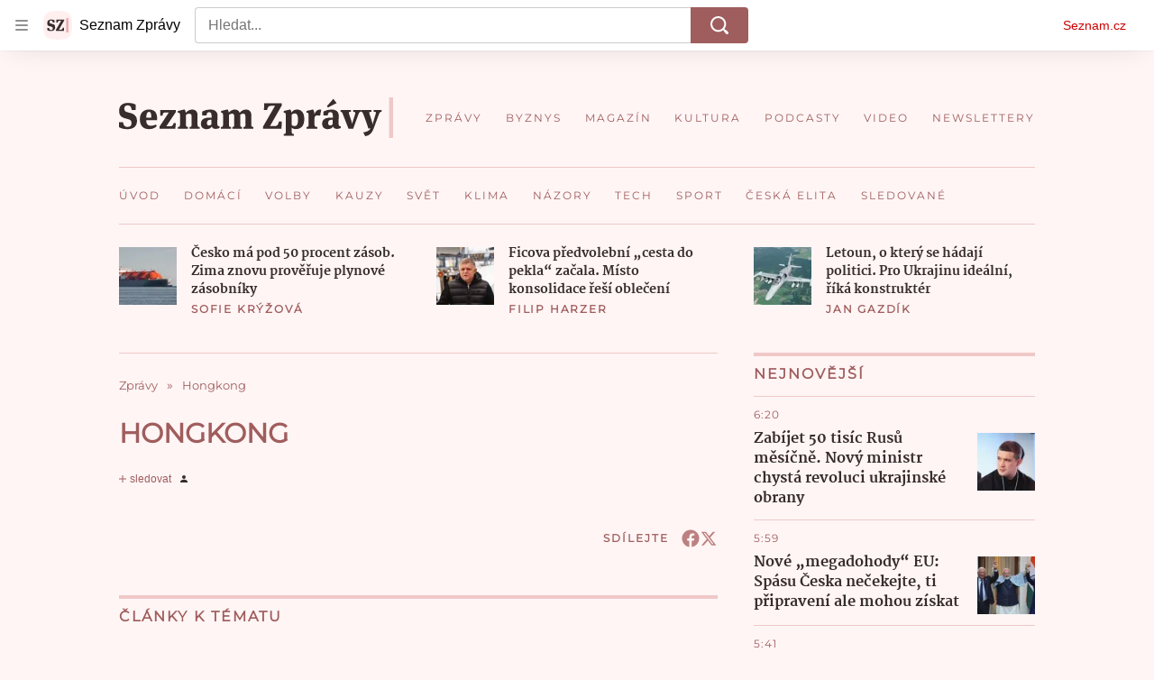

--- FILE ---
content_type: text/html; charset=utf-8
request_url: https://www.seznamzpravy.cz/tag/hongkong-4570
body_size: 129630
content:
<!doctype html>
<html lang="cs"><head><link as="font" crossorigin="anonymous" href="https://d39-a.sdn.cz/d_39/c_static_oW_A/kPWmeC9soBDmlC1WqCeB505/3e10/martel-extrabold.woff2" rel="preload" type="font/woff2"/><link as="font" crossorigin="anonymous" href="https://d39-a.sdn.cz/d_39/c_static_oW_A/nOzqs9nZOdDqrDkVkCeB5OP/55e3/montserrat-regular-webfont.woff2" rel="preload" type="font/woff2"/><link as="font" crossorigin="anonymous" href="https://d39-a.sdn.cz/d_39/c_static_oW_A/kPWmeC9soBDmlC1WqCeB505/3e10/martel-regular.woff2" rel="preload" type="font/woff2"/><meta charSet="utf-8"/><meta content="IE=edge" http-equiv="X-UA-Compatible"/><meta name="theme-color" content="#fff5f5"/><title>Hongkong - Seznam Zprávy</title><link data-ima-meta rel="canonical" href="https://www.seznamzpravy.cz/tag/hongkong-4570" /><link data-ima-meta rel="previewimage" href="https://d39-a.sdn.cz/d_39/c_static_oW_A/nOzqs9nZOdC1m45ViCeB2Vb/8e95/sz-preview.png" /><meta data-ima-meta name="description" content="Všechny články k tématu Hongkong" /><meta data-ima-meta name="keywords" content="" /><meta data-ima-meta name="robots" content="index, follow" /><meta data-ima-meta name="viewport" content="width=device-width, initial-scale=1, minimum-scale=1, viewport-fit=cover" /><meta data-ima-meta name="twitter:title" content="Hongkong - Seznam Zprávy" /><meta data-ima-meta name="twitter:description" content="Všechny články k tématu Hongkong" /><meta data-ima-meta name="twitter:card" content="summary" /><meta data-ima-meta name="twitter:image" content="https://d39-a.sdn.cz/d_39/c_static_oW_A/nOzqs9nZOdC1m45ViCeB2Vb/8e95/sz-preview.png" /><meta data-ima-meta name="twitter:url" content="https://www.seznamzpravy.cz/tag/hongkong-4570" /><meta data-ima-meta property="og:title" content="Hongkong - Seznam Zprávy" /><meta data-ima-meta property="og:description" content="Všechny články k tématu Hongkong" /><meta data-ima-meta property="og:type" content="website" /><meta data-ima-meta property="og:image" content="https://d39-a.sdn.cz/d_39/c_static_oW_A/nOzqs9nZOdC1m45ViCeB2Vb/8e95/sz-preview.png" /><meta data-ima-meta property="og:url" content="https://www.seznamzpravy.cz/tag/hongkong-4570" />
<link crossorigin="anonymous" rel="manifest" href="https://d39-a.sdn.cz/d_39/c_static_oW_A/nOzqs9nZOdBZAD9XJCeB4qy/fbe6/site.webmanifest">
<link crossorigin="anonymous" rel="icon" href="https://d39-a.sdn.cz/d_39/c_static_oW_A/nOzqs9nZOdBZAD9XJCeB4qy/fbe6/favicon.ico" sizes="32x32">
<link crossorigin="anonymous" rel="icon" href="https://d39-a.sdn.cz/d_39/c_static_oW_A/nOzqs9nZOdBZAD9XJCeB4qy/fbe6/favicon.svg" type="image/svg+xml">
<link crossorigin="anonymous" rel="apple-touch-icon" href="https://d39-a.sdn.cz/d_39/c_static_oW_A/nOzqs9nZOdBZAD9XJCeB4qy/fbe6/apple-touch-icon.png">
<link rel="preload" href="https://d39-a.sdn.cz/d_39/c_static_gX_F/vjMGM/seznam-zpravy-logo.svg" as="image" type="image/svg+xml">
<link rel="preload" href="https://d39-a.sdn.cz/d_39/c_static_gT_F/ioiCY/seznam-zpravy-icon.svg" as="image" type="image/svg+xml">
<link rel="preconnect" href="https://d94-a.sdn.cz" />
<link rel="preconnect" href="https://d795-a.sdn.cz" />
<link rel="preconnect" href="https://d39-a.sdn.cz" />
<link rel="preconnect" href="https://api-web.seznamzpravy.cz" />
<meta name="seznam-wmt" content=k7BcT9sYgTJQhBhcrzBOrTzdZO8M0fqg><link crossorigin="crossorigin" href="https://share.seznam.cz/report/zpravy/web" rel="preconnect"/><link crossorigin="crossorigin" href="https://api-web.seznamzpravy.cz/v1" rel="preconnect"/><link as="style" href="//d39-a.sdn.cz/d_39/c_static_p7_A/nPXMbbUsvqDzGaHClJFm9wsa/4117/static/css/app.c04fc0eeae7350ea.css" rel="preload" type="text/css" /><link href="//d39-a.sdn.cz/d_39/c_static_p7_A/nPXMbbUsvqDzGaHClJFm9wsa/4117/static/css/app.c04fc0eeae7350ea.css" rel="stylesheet" onerror="this.onerror=null;this.href='/pro/static/css/app.c04fc0eeae7350ea.css';" /><script id="ima-revival-settings">(function (root) {
      root.$Debug = false;
      root.$IMA = root.$IMA || {};
      $IMA.SPA = false;
      $IMA.SPAPrefetch = false;
      $IMA.$PublicPath = "//d39-a.sdn.cz/d_39/c_static_p7_A/nPXMbbUsvqDzGaHClJFm9wsa/4117/";
      $IMA.$RequestID = "mkzd1g3c-1in.eds6enpj-68a7e3d6-1278-4d71-8321-66d5efc206fb";
      $IMA.$Language = "cs";
      $IMA.$Env = "prod";
      $IMA.$Debug = false;
      $IMA.$Version = "17.1.0";
      $IMA.$App = {"externalApiUrl":"https://api-web.seznamzpravy.cz/v1","features":{"allowedABTests":true,"disableStaticContentSandbox":false,"discussionLide":true,"noIndex":false,"isWebPSupported":true,"isAvifSupported":false},"scrambleCss":{"hashTable":[["hide","tpl","ogm","el","atm","increasing","focus","mol","grey","animate","twitter","ribbon","page"],["scroll-bars","royalty-header","article-layout","content","button-primary","article-card__container","article-card__media","article-card__content","article-card__title","headline","article-card__container--is-advert","article-card__meta-information","link","specificity-override","background-container","background-container--white","background-container--red","button","component-title","headline-h2","component-title--has-line-after","component-title--has-line-before","ellipsis--single-line","ellipsis--multi-line","ellipsis--multi-line-2","ellipsis--multi-line-3","ellipsis--multi-line-4","ellipsis--multi-line-6","font-family--secondary","label--red","label--brown","label--pink","no-scroll","position-relative","text__generous--secondary","overflow","loaded","responsive","placeholder","fill","loader","loader-animation","loader-animation-black","loader-animation-white","layout-responsive","layout-fill","image","loader-center","crossdomain-service","crossdomain-service__icon","text-decorator__style--bold","text-decorator__style--italic","text-decorator__style--subscript","text-decorator__style--superscript","text-decorator__style--underline","accessibility-header","avatar__icon","icon-mask__border","avatar","icon_author-placeholder","icon_author-placeholder--light","facebook-share","facebook-share__icon","icon","info-link","label","link-icon","lock--unlocked","lock--locked","lock--unavailable","login-restricted","login-restricted__dialog","login-restricted__dialog__button","login-restricted__dialog__icon","login-restricted__dialog__text","video-media-item","video-media-item__player-container","pixel","toggle","visible","toggle--disabled","toggle__switch","toggle__input","tts-info","tts-info__icon","tts-info__login-link","tts-play-btn","tts-play-btn__play-btn","tts-play-btn__pause-btn","tts-play-btn__advert","tts-play-btn__duration","twitter-share","twitter-share__icon","video-expired-poster","video-expired-poster__expire-message-container","video-expired-poster__expire-message-icon","video-expired-poster__expire-message-text","video-loading-poster","video-loading-poster--regression","coin","coin__shadow","coin__reflection","coin--secondary","merkur-error","merkur-error__text","merkur-error__button","merkur-error__debug","merkur-placeholder","merkur-placeholder__loader","specificity","iframe-player","iframe-player__iframe","avatar-with-lock__lock","avatar-with-lock","lock","content-access-button__disabled","content-access-button__link","dialog-wrapper","discussion-link","discussion-link__icon","info-bubble","info-bubble__inside","info-bubble__icon","info-bubble__text","info-paragraph","info-paragraph__icon","screen-reader","image-placeholder--rounded-corners","image-placeholder--circular","text-placeholder","text-placeholder--big","text-placeholder--medium","text-placeholder--small","text-placeholder--w-100-p","text-placeholder--w-80-p","text-placeholder--w-60-p","text-placeholder--w-40-p","text-placeholder--w-15-p","seznam-like-button","seznam-discussion-link","seznam-discussion-link__icon","seznam-discussion-link__count","seznam-subscribe-button","headline-h1","headline-h3","headline-h4","headline-h5","expand-button","expand-button-disabled","media-item-image","media-item-image-caption","media-item-image-caption-box","media-item-image-caption-text","media-item-image-overlay-text","media-item-image-overlay-text-highlight","paragraph","paragraph-align-right","merkur-error__button--disabled","image-placeholder--color-dark","image-placeholder--color-light","image-placeholder--color-medium","text-placeholder--color-dark","text-placeholder--color-light","text-placeholder--color-medium","live-label","live-label__dot","live-label__text","advert-content","advert-container","advert","gambling-warning","gambling-warning__icon","gambling-warning__text","native-advert-wrapper","rich-content--for-article","banner__link","banner__commercial-title","banner__tag","banner__tag-title","banner__caption-text","banner__caption-author","embed","embed__accessibility","embed__accessibility--bottom","embed--fixed-height","iframe","figure__caption--hidden","figure__caption-author","figure__paid-content","media-item-image-events","figure","xpc-product","xpc-product__inactive-product","xpc-product_active-product-info__prompt-text","xpc-product_active-product-info__teaser","xpc-product_active-product-info__login-link","xpc-product_active-product-info__title","content-access-button","gallery__preview-main-image","gallery__preview-bar","gallery__preview-image","gallery__preview-image-last","gallery__preview-background","gallery__preview-foreground","gallery__preview-rest-container","gallery__preview-rest","gallery__preview-rest-icon","gallery__image-link","gallery__image-container","gallery__images-container","gallery__advert-container","gallery__expanded-container","figure__media","link-box","link-box__link","link-box__icon","link-box__text","list","li","list-ol","login-restriction-wrapper","login-restriction-wrapper__cover","login-restriction-wrapper__dialog","login-restriction-wrapper__text","login-restriction-wrapper__button","podcast-embed","podcast-embed_placeholder","podcast-embed_placeholder__header","podcast-embed_placeholder__image","podcast-embed_placeholder__play-button","poll__answer","poll__answer-text","poll__answer-result","poll__answer-percent","poll__login","poll__login-link","poll__login-icon","poll__progress-bar","poll__progress-bar-container","poll__progress-bar-block","poll__progress-bar-hundred","poll__progress-bar-thirty","poll__progress-bar-ten","poll__progress-bar-five","poll__progress-bar-one","poll__progress-bar-point-three","poll__progress-bar-point-one","poll--disabled","show-all-button","show-all-button__button","quiz__question","quiz__question__title","quiz__submit-wrapper","quiz__submit-button","quiz__evaluation","quiz__evaluation__title","quiz__evaluation__description","quiz__evaluation__image","quiz__evaluation__share-buttons","quiz","quiz__form--evaluated","quiz-answer__title","quiz__question__title-image","quiz-answer","quiz-answer__label","quiz-answer__radiowrapper","icon__article-molecules-radio-button","icon__article-molecules-radio-button__dot","icon__article-molecules-radio-button__border","quiz-answer__textwrapper","quiz-answer__description","quiz-answer__text-image","quiz-answer__answer-icon","icon__article-molecules-check","quiz-answer--answered","quiz-answer--correct","quiz-answer--incorrect","static-content__iframe-container","table","table__table","table__cell--bold","table__cell--underline","table__cell--italic","table__cell--text-left","table__cell--text-center","table__cell--text-right","video-gallery__button","video-gallery__count","video-gallery__media-image-container","video-gallery__media-image-container--selected","video-gallery__media-label","video-gallery__media-title","video-gallery__media-source","video-gallery__scroll","video-gallery__thumb","video-gallery__thumb--selected","video-gallery__media-image","video-gallery__thumbs","video-gallery__thumbs-container","video-gallery__time","video-gallery__title","video-gallery__arrow","video-gallery__scroll--next","author_content","author_content__info-wrapper","author_content--indented","author_photos","author_photos__photo","author_subscribe-btn-modal","author_subscribe-btn-modal__btn","author_subscribe-btn-modal__icon","author_subscribe-btn-modal__modal","author-badge","author-badge__name","author-badge__photo","author-badge__role","seznam-recommends-item","seznam-recommends-item__link","seznam-recommends-item__text-box","seznam-recommends-item__title","seznam-recommends-item__image","seznam-recommends-item__image-sizer","seznam-recommends-item__service-name","seznam-recommends-item__additional-type","seznam-recommends-item__label--is-advert","seznam-recommends-item__label--is-service","seznam-recommends-item__label-link","donate","donate__button","donate__button-icon","donate__question-mark","donate-promo","donate-promo__icon","donate-promo__content","donate-promo__text","dropdown-list","dropdown-list_option-item","dropdown-list_option-item__link","dropdown-list_options-wrapper","collapsible","collapsible__summary","collapsible__icon","","epub-dialog","epub-dialog__content","epub-dialog__headline","epub-dialog__icon","epub-dialog__close","epub-dialog__button","kindle-email-form","kindle-email-form__input","kindle-email-form__input--invalid","kindle-email-form__invalid","kindle-email-form__button","carousel__panel","carousel__container","carousel__container--moving","carousel__controls","carousel__controls--hidden","carousel__controls-prev","carousel__controls-next","carousel__item","carousel__item-wrapper","carousel__item-title","carousel__dot-navigation","carousel__dot-navigation-item","carousel__dot-navigation-item--active","carousel__slide-counter","carousel","lightbox","lightbox__list","lightbox__list-image","lightbox__caption","lightbox__caption--hidden","lightbox__caption-text","lightbox__caption-author","lightbox__controls","lightbox__controls-text","lightbox__controls-button","lightbox__controls-button--hidden","lightbox__controls-button--previous","lightbox__controls-button--next","lightbox__item-image","lock-label","login-wall-dialog-content","login-wall-dialog-content__icon","login-wall-dialog-content__title","login-wall-dialog-content__register","login-wall-dialog-content__register-link","paid-dialog-content","paid-dialog-content__icon","restricted-content-dialog","restricted-content-dialog--align-to-top","restricted-content-dialog--align-to-bottom","restricted-content-dialog--fix-to-window","restricted-content-dialog--static","restricted-content","xpc-product_active-product-info__author","xpc-product_active-product-info__description","xpc-product_active-product-info__unlocked","xpc-product_active-product-info__unlocked-icon","xpc-product_active-product-info__unlocked-text","xpc-product__loader-teaser","seo-footer","seo-footer__group","seo-footer__item","seo-footer__link","seo-footer__list","seo-footer__logo","seo-footer__separator","seo-footer__title","seo-footer__group--additional","epub-button","epub-button__icon","epub-button__button","epub-button__dropdown","dropdown-list__option","dropdown-list__option-link","dropdown-list--open","epub-button__shade","social-share-buttons","social-share-buttons__share-button","icon__atoms-facebook","icon__atoms-twitter","social-share-popover","social-share-popover__icon","social-share-popover__button","social-share-popover__dropdown","shared-timeline__title","shared-timeline__articles-wrapper","shared-timeline-item__link","shared-timeline-item__media","shared-timeline-item__title","shared-timeline-item__bottom-gradient","subscription-placeholder","subscription-placeholder__headline","subscription-placeholder__headline--no-image","subscription-placeholder__picture","subscription-placeholder__login","assign-email","assign-email__button","assign-email__diff-acc-prompt","edit-link","restriction-wrapper","restriction-wrapper__embed-cover","facebook-post","tiktok-post__wrapper","article-timeline","article-timeline-advert","article-timeline-commercial","article-content","rich-content","self-promo","advert--mobile-square","timeline-item--advert-mobile-square","advert-mobile-square","advert-mobile-square-640","figure__caption","gallery","list-ul","quiz__form","quiz__encouragement-to-submit","quiz__encouragement-to-share","quiz__evaluation__results","quote","quote__author","quote__date","quote__footer","quote__quote","poll","poll__question","poll__title","poll__votes-count","table__cell","table__cell--predefined-style-0","table__cell--predefined-style-1","table__cell--predefined-style-3","table__cell--predefined-style-4","author--multiple-authors","author_names","author_names__name","icon_author-placeholder--dark","footer-items_list-item","merkur-widget","subscription-placeholder__login--disabled","instagram-post","twitter-tweet","tweet","article-card__intro","article-card__meta-information--placeholder-mode","article-card__story-latest-posts","article-card__story-post-item","article-card__story-post-item-time","article-card__story-post-item-link","article-card__story-post-item-title","article-card__story-posts-timeline-link","card-meta","card-meta__authors-wrapper","author","crossdomain-document-link","document-links","document-links__title","document-link","document-meta","document-meta__tags","document-meta__tags--left-side","document-meta__tags--right-side","documents-list","documents-list__document","documents-list__icon","documents-list__document-title","empty-space","empty-space-1","empty-space-2","empty-space-4","empty-space-8","empty-space-16","empty-space-32","infobox","post-card","poll-wrapper","timeline-advert__image","timeline-advert__image-fill","timeline-advert__info","timeline-advert__info-icon","timeline-advert__info-text","timeline-story-advert","post-card__meta-information","post-card__title","post-card__content","post-card__title--is-in-story","post-card__title--is-not-in-story","post-card__rich-content","post-card__story-article-link","post-card--is-not-in-story","logo","timeline-item","timeline-item--with-tags","timeline-item__head","timeline-item--story","timeline-item__body","timeline-item--placeholder","timeline-separator","advert-layout","advert-sticky","advert-skyscraper","advert-sponsor","advert-really-sticky","advert-not-available","advert-align-to-top","advert-align-to-bottom","advert-fix-to-window","royalty-sidebar","advert-adaptable","advert-repeating","branding-static-advert","branding-static-advert-sklik","advert-leaderboard","advert-branding","branding-sizer--auto","document-summary","document-summary__ai-model","document-summary__first-line","document-summary__info","document-summary__info-icon","document-summary__title","text-to-speech","text-to-speech--active","text-to-speech__width-container","text-to-speech__close-button","article-author","article-author__authors-labels","article-author__info-paragraph","article-author__","article-author__button-slot-before","article-author__button-slot-after","article-author__social-wrapper","article-author__tts-wrapper","article-author-header","article-author-header--two-rows","article-author-header--large-author","article-author-header__top","article-author-header__top--column","article-author-header__top--row","article-author-header__top--multiple-authors","article-author-header__authors-labels","article-author-header__labels","article-author-header__button-slot-before","article-author-header__button-slot-after","article-author-header__social-wrapper","article-author-header__tts-wrapper","article-author-header__avatar","article-author-header__name","article-author-header__role","article-author-header__large-authors-labels","author-box","author-box__photo","author-box__actions","author-box__name","author-box__social-links","author-box__social-link","author-box__paragraph","author-box__role","author-box__bio","author-box__right-top-container","author-box__right-container","author-box__photo-with-border","icon-mask","authors-directory_author-breadcrumbs","authors-directory_author-breadcrumbs__title","authors-directory_author-breadcrumbs__letter","authors-directory_author-breadcrumbs__letter--link","authors-directory_author-breadcrumbs__letter--active","authors-directory","authors-directory__list","breadcrumb-navigation","breadcrumb-navigation__link","seznam-recommends__content","native-advert","seznam-recommends__item","headline--left","headline--center","headline--right","debug","author-xpc-products__section-title","seo-footer__seznam-logo","share-bar","share-bar__bubble","share-bar__bubble--without-like-button","share-bar__like","share-bar__discussion","share-bar__left","share-bar__right","share-bar__share","share-bar__share-buttons","share-bar__text","share-bar__text--hidden-on-mobile","subscribe","subscribe__button","subscribe-info","szn-discussion","related-tags__title","related-tags__item","related-tags__tag","leaderboard-timeline","shared-timeline__article","shared-timeline__item-placeholder","skyscraper-timeline","age-restriction-dialog","age-restriction-dialog__wrapper","age-restriction-dialog__arrow","age-restriction-dialog__body","age-restriction-dialog__body--storybook","age-restriction-dialog__content","age-restriction-dialog__logo","age-restriction-dialog__title","age-restriction-dialog_login-link","age-restriction-dialog_login-link__info","age-restriction-dialog_login-link__info-link","branding-layout","branding-loader","branding-sizer","branding-advert-code-iframe","branding-advert-creative","branding-advert-creative-background","branding-advert-iframe","branding-advert-iframe-2000","branding-page-content","branding-is-branding-shown","branding-narrow","branding__paw-container","advert-static","advert-article-sklik-outstream","article-perex","content__empty","gallery__preview-container","social-like","main-media","main-media__container","seznam-recommends","merkur-slot","merkur","service__icon-label","related-tags","branding","branding-advert","old-branding-advert","royalty-layout","king-mainHeader","branding-advert-narrow","king-top-content","king-middle-content","king-bottom-content","king-mainFooter","king-container","king-sidebar","actual-box","actual-box--mobile","actual-box__title","actual-box__item","actual-box__item-date","actual-box__item-body","actual-box__item-content","actual-box__item-media","actual-box__item-title","actual-box__section-link","article-header","article-header__title","article-backlink","article-backlink__arrow","article-backlink__link","author-list","author-list__content","article-offer","article-offer__article","article-offer__article-title","breadcrumb-navigation-wrapper--horizontal-line-separator","date-of-publication","date-of-publication__item","date-of-publication__date","date-of-publication__updated","desktop-menu","desktop-menu__","desktop-menu__item","desktop-menu__item--active","desktop-menu__list-container","desktop-menu__list","desktop-menu__list--bottom","desktop-menu__title","desktop-menu__list--top","desktop-menu__row","desktop-menu__row--bottom","desktop-menu__top-container","desktop-menu__logo","desktop-menu__select","desktop-menu__dropdown-list-options-wrapper","e-box","e-box__container","e-box__caption","e-box__text-box","e-box__top-article-title","e-box__top-article-title--placeholder","e-box__info-container","e-box__info","e-box__info--placeholder","e-box__meta","e-box__bottom-articles","e-box__article-cell","e-box__perex","e-box__seznam-native-caption-sizer","e-box__section-link-container","e-box__section-link","e-box__title-container","e-box__child-sections","e-box__child-section","error-disclaimer","error-disclaimer-close","error-disclaimer-clipboard-message","error-disclaimer-error-log","footer","footer__container","footer__link-list","footer__copyright-protected","footer__copyright-companies","footer__copyright-description","footer__socials-intro","footer__social-link-list","footer__social-link","footer__social-icon","footer__store-link","footer__store-link--ios","footer__store-icon","footer__store-icon--android","header","header--desktop-menu","horizontal-timeline","horizontal-timeline__content","horizontal-timeline__item","horizontal-timeline__item-media","horizontal-timeline__item-media-link","horizontal-timeline__item-content","horizontal-timeline__item-title","horizontal-timeline__item-title-link","horizontal-timeline__item-author","medium","related-documents","document-timeline","timeline_expand","timeline_expand--disabled","timeline_expand--prev","document-timeline--story","video-native","top-story","top-story__meta","top-story__authors","top-story__perex","top-story__author-placeholder","top-story__author-image-placeholder-container","top-story--placeholder","article-card","article-card__media-link","detail","error","error-content","error-title","error-text-content","error-footer","error-seznam","section","king-content","king-sidebar-container","king-middle-container","royalty-main","royalty-vendor-bottom","royalty-wideHeader","royalty-footer","royalty-branding","royalty-branding-bottom","header-topbar","advert-rectangle","king","headline-left","static-content","container","sklik"]]},"sznApiConfigs":{"currentEnv":[{"name":"zpravy","externalUrl":"https://api-web.seznamzpravy.cz/v1","apiExternalUrl":"https://api-external.seznamzpravy.cz/v1"},{"name":"novinky","externalUrl":"https://api-web.novinky.cz/v1","apiExternalUrl":"https://api-external.novinky.cz/v1"},{"name":"pocasi","externalUrl":"https://api-web.pocasi.seznam.cz/v1"},{"name":"weatherApi","externalUrl":"https://wapi.pocasi.seznam.cz/v2"},{"name":"xfeed","externalUrl":"https://api-web.clanky.seznam.cz/v1","apiExternalUrl":"https://api-external.clanky.seznam.cz/v1"},{"name":"super","externalUrl":"https://api-web.super.cz/v1","apiExternalUrl":"https://api-external.super.cz/v1"},{"name":"prozeny","externalUrl":"https://api-web.prozeny.cz/v1","apiExternalUrl":"https://api-external.prozeny.cz/v1"},{"name":"garaz","externalUrl":"https://api-web.garaz.cz/v1","apiExternalUrl":"https://api-external.garaz.cz/v1"},{"name":"sport","externalUrl":"https://api-web.sport.cz/v1","apiExternalUrl":"https://api-external.sport.cz/v1"},{"name":"blogy","externalUrl":"https://api-web.medium.seznam.cz/v1","apiExternalUrl":"https://api-external.medium.seznam.cz/v1"},{"name":"campus","externalUrl":"https://api-web.campus.seznamzpravy.cz/v1"},{"name":"seoApi","externalUrl":"https://share.seznam.cz/seoapi/public"},{"name":"xpc","externalUrl":"https://share.seznam.cz/xpc/v1/api/public"}],"prod":[{"name":"zpravy","externalUrl":"https://api-web.seznamzpravy.cz/v1","apiExternalUrl":"https://api-external.seznamzpravy.cz/v1"},{"name":"novinky","externalUrl":"https://api-web.novinky.cz/v1","apiExternalUrl":"https://api-external.novinky.cz/v1"},{"name":"pocasi","externalUrl":"https://api-web.pocasi.seznam.cz/v1"},{"name":"weatherApi","externalUrl":"https://wapi.pocasi.seznam.cz/v2"},{"name":"xfeed","externalUrl":"https://api-web.clanky.seznam.cz/v1","apiExternalUrl":"https://api-external.clanky.seznam.cz/v1"},{"name":"super","externalUrl":"https://api-web.super.cz/v1","apiExternalUrl":"https://api-external.super.cz/v1"},{"name":"prozeny","externalUrl":"https://api-web.prozeny.cz/v1","apiExternalUrl":"https://api-external.prozeny.cz/v1"},{"name":"garaz","externalUrl":"https://api-web.garaz.cz/v1","apiExternalUrl":"https://api-external.garaz.cz/v1"},{"name":"sport","externalUrl":"https://api-web.sport.cz/v1","apiExternalUrl":"https://api-external.sport.cz/v1"},{"name":"blogy","externalUrl":"https://api-web.medium.seznam.cz/v1","apiExternalUrl":"https://api-external.medium.seznam.cz/v1"},{"name":"campus","externalUrl":"https://api-web.campus.seznamzpravy.cz/v1"},{"name":"seoApi","externalUrl":"https://share.seznam.cz/seoapi/public"},{"name":"xpc","externalUrl":"https://share.seznam.cz/xpc/v1/api/public"}]},"userFlags":{"sbr":false}};
      $IMA.$Protocol = "https:";
      $IMA.$Host = "www.seznamzpravy.cz";
      $IMA.$Root = "";
      $IMA.$LanguagePartPath = "";
    })(typeof window !== 'undefined' && window !== null ? window : global);
    </script>
    <script>
      window.$IMA = window.$IMA || {};
      window.$IMA.Runner = {
        onError: function (error) {
          if (window.$Debug) {
            if (window.__IMA_HMR && window.__IMA_HMR.emitter) {
              window.__IMA_HMR.emitter.emit('error', { error: error });
            } else {
              console.error(error);
            }
          }

          fetch('https://share.seznam.cz/report/zpravy/web', {
            method: 'POST',
            headers: {
              'Content-Type': 'application/json'
            },
            body: JSON.stringify({
              $type: 'error:runner',
              referrer: document.referrer,
              url: location.href,
              params: {},
              name: error.name,
              message: error.message,
              stack: error.stack
            })
          });
        },
        onUnsupported: function () {
          fetch('https://share.seznam.cz/report/zpravy/web', {
            method: 'POST',
            headers: {
              'Content-Type': 'application/json'
            },
            body: JSON.stringify({
              $type: 'client:legacy',
              unsupported: true
            })
          });
        },
      };

      if (!window.fetch) {
        window.$IMA.Runner.scripts = ['https://d50-a.sdn.cz/d_50/c_static_gZ_D/fRbG8/js/fetch-polyfill.js'];
      }
    </script>
    <script id="ima-runner">(function (root) {
  /**
   * Simple es5-compatible Object.assign polyfill.
   * Credits goes to MDN.
   */
  function assign(target) {
    var to = Object(target);

    for (var index = 1; index < arguments.length; index++) {
      var nextSource = arguments[index];

      if (nextSource != null) {
        for (var nextKey in nextSource) {
          if (Object.prototype.hasOwnProperty.call(nextSource, nextKey)) {
            to[nextKey] = nextSource[nextKey];
          }
        }
      }
    }

    return to;
  }

  /**
   * $IMA.Runner can be completely overridden, so we have to shallow merge
   * potential existing object with the default runner.
   */
  root.$IMA = root.$IMA || {};
  root.$IMA.Runner = assign(
    {
      isEsVersion: false,
      scriptResources: JSON.parse('{\"scripts\":[[\"//d39-a.sdn.cz/d_39/c_static_p7_A/nPXMbbUsvqDzGaHClJFm9wsa/4117/static/js/app.bundle.f62c60c07b7f422a.js\",{\"async\":\"\",\"crossorigin\":\"anonymous\",\"fallback\":\"/pro/static/js/app.bundle.f62c60c07b7f422a.js\"}],[\"//d39-a.sdn.cz/d_39/c_static_p7_A/nPXMbbUsvqDzGaHClJFm9wsa/4117/static/js/locale/cs.fe836738107b6370.js\",{\"async\":\"\",\"crossorigin\":\"anonymous\",\"fallback\":\"/pro/static/js/locale/cs.fe836738107b6370.js\"}]],\"esScripts\":[[\"//d39-a.sdn.cz/d_39/c_static_p7_A/nPXMbbUsvqDzGaHClJFm9wsa/4117/static/js.es/app.bundle.42d626bc5409ffdf.js\",{\"async\":\"\",\"crossorigin\":\"anonymous\",\"fallback\":\"/pro/static/js.es/app.bundle.42d626bc5409ffdf.js\"}],[\"//d39-a.sdn.cz/d_39/c_static_p7_A/nPXMbbUsvqDzGaHClJFm9wsa/4117/static/js.es/locale/cs.6d706b07abb578e1.js\",{\"async\":\"\",\"crossorigin\":\"anonymous\",\"fallback\":\"/pro/static/js.es/locale/cs.6d706b07abb578e1.js\"}]]}'),
      scripts: [],
      loadedScripts: [],
      testScripts: {
        scripts: [
          // es2018 env test scripts
          'return typeof AbortController !== "undefined"',
          'return (() => { const o = { t: 1 }; return { ...o }; })() && (async () => ({}))() && !!Object.values',
        ],
        esScripts: [
          // es2024 env test scripts
          'return typeof Promise.withResolvers === "function"',
          'return typeof Object.groupBy === "function"',
        ]
      },

      /**
       * Handles creation of script elements and their injection to the DOM.
       * It also takes care of testing the browser environment and determining
       * what version should be loaded.
       */
      initScripts: function () {
        var runner = root.$IMA.Runner;
        var scriptsRoot = root.document.head;

        function testScript(snippet) {
          try {
            var fn = new Function(snippet);
            var result = fn();

            return !!result;
          } catch (e) {
            return false;
          }
        }

        /**
         * Handles script element creation and its insertion
         * to the dom (div#script element). Works with simple string
         * as src or ['src', { options }] format.
         */
        function createScript(source) {
          var scriptEl = root.document.createElement('script');

          if (typeof source === 'string') {
            scriptEl.src = source;
          } else {
            var src = source[0];
            var options = source[1];

            scriptEl.src = src;

            Object.keys(options).forEach(function (attr) {
              if (attr === 'fallback' && options.fallback) {
                scriptEl.onerror = function () {
                  var optionsCopy = {};

                  // Create options copy and skip fallback
                  Object.keys(options).forEach(function (attr) {
                    if (attr !== 'fallback') {
                      optionsCopy[attr] = options[attr];
                    }
                  });

                  createScript([options.fallback, optionsCopy]);
                };
              } else {
                scriptEl.setAttribute(attr, options[attr]);
              }
            });
          }

          scriptEl.onload = function () {
            runner.onLoad(source);
          };

          scriptsRoot.appendChild(scriptEl);
        }

        /**
         * Sets concrete scripts to the runner based on the currently
         * supported ecma script version. Fallback to legacy scripts if
         * there are no sources for the newer versions.
         */
        if (
          runner.scriptResources.esScripts &&
          runner.testScripts.esScripts.every(testScript)
          
        ) {
          runner.isEsVersion = true;
          Array.prototype.push.apply(runner.scripts, runner.scriptResources.esScripts);
        } else if (
          runner.scriptResources.scripts &&
          runner.testScripts.scripts.every(testScript)
        ) {
          Array.prototype.push.apply(runner.scripts, runner.scriptResources.scripts);
        } else {
          // Don't create scripts and execute runtime on unsupported environments.
          return runner.onUnsupported();
        }

        // Create script tags
        if (Array.isArray(runner.scripts)) {
          runner.scripts.forEach(createScript);
        }
      },

      /**
       * Executes the appropriate runtime based on the current
       * es environment after all scripts are loaded. The {esRuntime} and
       * {runtime} placeholders are replaced with the actual runtime code
       * at the build time.
       */
      run: function () {
        var runner = root.$IMA.Runner;

        try {
          /**
           * We need to wrap both runtime codes in a string and execute the function
           * since the code can contain some legacy incompatible syntax, which would
           * break the legacy (not supported) JS interpreters.
           */
          if (runner.isEsVersion) {
            new Function('/******/ (() => { // webpackBootstrap\n/******/ \t\"use strict\";\n/******/ \tvar __webpack_modules__ = ({});\n/************************************************************************/\n/******/ \t// The module cache\n/******/ \tvar __webpack_module_cache__ = {};\n/******/ \t\n/******/ \t// The require function\n/******/ \tfunction __webpack_require__(moduleId) {\n/******/ \t\t// Check if module is in cache\n/******/ \t\tvar cachedModule = __webpack_module_cache__[moduleId];\n/******/ \t\tif (cachedModule !== undefined) {\n/******/ \t\t\treturn cachedModule.exports;\n/******/ \t\t}\n/******/ \t\t// Create a new module (and put it into the cache)\n/******/ \t\tvar module = __webpack_module_cache__[moduleId] = {\n/******/ \t\t\tid: moduleId,\n/******/ \t\t\tloaded: false,\n/******/ \t\t\texports: {}\n/******/ \t\t};\n/******/ \t\n/******/ \t\t// Execute the module function\n/******/ \t\t__webpack_modules__[moduleId].call(module.exports, module, module.exports, __webpack_require__);\n/******/ \t\n/******/ \t\t// Flag the module as loaded\n/******/ \t\tmodule.loaded = true;\n/******/ \t\n/******/ \t\t// Return the exports of the module\n/******/ \t\treturn module.exports;\n/******/ \t}\n/******/ \t\n/******/ \t// expose the modules object (__webpack_modules__)\n/******/ \t__webpack_require__.m = __webpack_modules__;\n/******/ \t\n/************************************************************************/\n/******/ \t/* webpack/runtime/chunk loaded */\n/******/ \t(() => {\n/******/ \t\tvar deferred = [];\n/******/ \t\t__webpack_require__.O = (result, chunkIds, fn, priority) => {\n/******/ \t\t\tif(chunkIds) {\n/******/ \t\t\t\tpriority = priority || 0;\n/******/ \t\t\t\tfor(var i = deferred.length; i > 0 && deferred[i - 1][2] > priority; i--) deferred[i] = deferred[i - 1];\n/******/ \t\t\t\tdeferred[i] = [chunkIds, fn, priority];\n/******/ \t\t\t\treturn;\n/******/ \t\t\t}\n/******/ \t\t\tvar notFulfilled = Infinity;\n/******/ \t\t\tfor (var i = 0; i < deferred.length; i++) {\n/******/ \t\t\t\tvar [chunkIds, fn, priority] = deferred[i];\n/******/ \t\t\t\tvar fulfilled = true;\n/******/ \t\t\t\tfor (var j = 0; j < chunkIds.length; j++) {\n/******/ \t\t\t\t\tif ((priority & 1 === 0 || notFulfilled >= priority) && Object.keys(__webpack_require__.O).every((key) => (__webpack_require__.O[key](chunkIds[j])))) {\n/******/ \t\t\t\t\t\tchunkIds.splice(j--, 1);\n/******/ \t\t\t\t\t} else {\n/******/ \t\t\t\t\t\tfulfilled = false;\n/******/ \t\t\t\t\t\tif(priority < notFulfilled) notFulfilled = priority;\n/******/ \t\t\t\t\t}\n/******/ \t\t\t\t}\n/******/ \t\t\t\tif(fulfilled) {\n/******/ \t\t\t\t\tdeferred.splice(i--, 1)\n/******/ \t\t\t\t\tvar r = fn();\n/******/ \t\t\t\t\tif (r !== undefined) result = r;\n/******/ \t\t\t\t}\n/******/ \t\t\t}\n/******/ \t\t\treturn result;\n/******/ \t\t};\n/******/ \t})();\n/******/ \t\n/******/ \t/* webpack/runtime/compat get default export */\n/******/ \t(() => {\n/******/ \t\t// getDefaultExport function for compatibility with non-harmony modules\n/******/ \t\t__webpack_require__.n = (module) => {\n/******/ \t\t\tvar getter = module && module.__esModule ?\n/******/ \t\t\t\t() => (module[\'default\']) :\n/******/ \t\t\t\t() => (module);\n/******/ \t\t\t__webpack_require__.d(getter, { a: getter });\n/******/ \t\t\treturn getter;\n/******/ \t\t};\n/******/ \t})();\n/******/ \t\n/******/ \t/* webpack/runtime/define property getters */\n/******/ \t(() => {\n/******/ \t\t// define getter functions for harmony exports\n/******/ \t\t__webpack_require__.d = (exports, definition) => {\n/******/ \t\t\tfor(var key in definition) {\n/******/ \t\t\t\tif(__webpack_require__.o(definition, key) && !__webpack_require__.o(exports, key)) {\n/******/ \t\t\t\t\tObject.defineProperty(exports, key, { enumerable: true, get: definition[key] });\n/******/ \t\t\t\t}\n/******/ \t\t\t}\n/******/ \t\t};\n/******/ \t})();\n/******/ \t\n/******/ \t/* webpack/runtime/ensure chunk */\n/******/ \t(() => {\n/******/ \t\t__webpack_require__.f = {};\n/******/ \t\t// This file contains only the entry chunk.\n/******/ \t\t// The chunk loading function for additional chunks\n/******/ \t\t__webpack_require__.e = (chunkId) => {\n/******/ \t\t\treturn Promise.all(Object.keys(__webpack_require__.f).reduce((promises, key) => {\n/******/ \t\t\t\t__webpack_require__.f[key](chunkId, promises);\n/******/ \t\t\t\treturn promises;\n/******/ \t\t\t}, []));\n/******/ \t\t};\n/******/ \t})();\n/******/ \t\n/******/ \t/* webpack/runtime/get javascript chunk filename */\n/******/ \t(() => {\n/******/ \t\t// This function allow to reference async chunks\n/******/ \t\t__webpack_require__.u = (chunkId) => {\n/******/ \t\t\t// return url for filenames not based on template\n/******/ \t\t\tif (chunkId === \"vendors\") return \"static/js.es/chunk.\" + chunkId + \".9e0a184b4d4115e3.js\";\n/******/ \t\t\t// return url for filenames based on template\n/******/ \t\t\treturn undefined;\n/******/ \t\t};\n/******/ \t})();\n/******/ \t\n/******/ \t/* webpack/runtime/get mini-css chunk filename */\n/******/ \t(() => {\n/******/ \t\t// This function allow to reference async chunks\n/******/ \t\t__webpack_require__.miniCssF = (chunkId) => {\n/******/ \t\t\t// return url for filenames based on template\n/******/ \t\t\treturn undefined;\n/******/ \t\t};\n/******/ \t})();\n/******/ \t\n/******/ \t/* webpack/runtime/hasOwnProperty shorthand */\n/******/ \t(() => {\n/******/ \t\t__webpack_require__.o = (obj, prop) => (Object.prototype.hasOwnProperty.call(obj, prop))\n/******/ \t})();\n/******/ \t\n/******/ \t/* webpack/runtime/load script */\n/******/ \t(() => {\n/******/ \t\tvar inProgress = {};\n/******/ \t\tvar dataWebpackPrefix = \"zpravy-web:\";\n/******/ \t\t// loadScript function to load a script via script tag\n/******/ \t\t__webpack_require__.l = (url, done, key, chunkId) => {\n/******/ \t\t\tif(inProgress[url]) { inProgress[url].push(done); return; }\n/******/ \t\t\tvar script, needAttach;\n/******/ \t\t\tif(key !== undefined) {\n/******/ \t\t\t\tvar scripts = document.getElementsByTagName(\"script\");\n/******/ \t\t\t\tfor(var i = 0; i < scripts.length; i++) {\n/******/ \t\t\t\t\tvar s = scripts[i];\n/******/ \t\t\t\t\tif(s.getAttribute(\"src\") == url || s.getAttribute(\"data-webpack\") == dataWebpackPrefix + key) { script = s; break; }\n/******/ \t\t\t\t}\n/******/ \t\t\t}\n/******/ \t\t\tif(!script) {\n/******/ \t\t\t\tneedAttach = true;\n/******/ \t\t\t\tscript = document.createElement(\'script\');\n/******/ \t\t\n/******/ \t\t\t\tscript.charset = \'utf-8\';\n/******/ \t\t\t\tif (__webpack_require__.nc) {\n/******/ \t\t\t\t\tscript.setAttribute(\"nonce\", __webpack_require__.nc);\n/******/ \t\t\t\t}\n/******/ \t\t\t\tscript.setAttribute(\"data-webpack\", dataWebpackPrefix + key);\n/******/ \t\t\n/******/ \t\t\t\tscript.src = url;\n/******/ \t\t\t}\n/******/ \t\t\tinProgress[url] = [done];\n/******/ \t\t\tvar onScriptComplete = (prev, event) => {\n/******/ \t\t\t\t// avoid mem leaks in IE.\n/******/ \t\t\t\tscript.onerror = script.onload = null;\n/******/ \t\t\t\tclearTimeout(timeout);\n/******/ \t\t\t\tvar doneFns = inProgress[url];\n/******/ \t\t\t\tdelete inProgress[url];\n/******/ \t\t\t\tscript.parentNode && script.parentNode.removeChild(script);\n/******/ \t\t\t\tdoneFns && doneFns.forEach((fn) => (fn(event)));\n/******/ \t\t\t\tif(prev) return prev(event);\n/******/ \t\t\t}\n/******/ \t\t\tvar timeout = setTimeout(onScriptComplete.bind(null, undefined, { type: \'timeout\', target: script }), 120000);\n/******/ \t\t\tscript.onerror = onScriptComplete.bind(null, script.onerror);\n/******/ \t\t\tscript.onload = onScriptComplete.bind(null, script.onload);\n/******/ \t\t\tneedAttach && document.head.appendChild(script);\n/******/ \t\t};\n/******/ \t})();\n/******/ \t\n/******/ \t/* webpack/runtime/make namespace object */\n/******/ \t(() => {\n/******/ \t\t// define __esModule on exports\n/******/ \t\t__webpack_require__.r = (exports) => {\n/******/ \t\t\tif(typeof Symbol !== \'undefined\' && Symbol.toStringTag) {\n/******/ \t\t\t\tObject.defineProperty(exports, Symbol.toStringTag, { value: \'Module\' });\n/******/ \t\t\t}\n/******/ \t\t\tObject.defineProperty(exports, \'__esModule\', { value: true });\n/******/ \t\t};\n/******/ \t})();\n/******/ \t\n/******/ \t/* webpack/runtime/node module decorator */\n/******/ \t(() => {\n/******/ \t\t__webpack_require__.nmd = (module) => {\n/******/ \t\t\tmodule.paths = [];\n/******/ \t\t\tif (!module.children) module.children = [];\n/******/ \t\t\treturn module;\n/******/ \t\t};\n/******/ \t})();\n/******/ \t\n/******/ \t/* webpack/runtime/publicPath */\n/******/ \t(() => {\n/******/ \t\t__webpack_require__.p = \"/pro/\";\n/******/ \t})();\n/******/ \t\n/******/ \t/* webpack/runtime/jsonp chunk loading */\n/******/ \t(() => {\n/******/ \t\t// no baseURI\n/******/ \t\t\n/******/ \t\t// object to store loaded and loading chunks\n/******/ \t\t// undefined = chunk not loaded, null = chunk preloaded/prefetched\n/******/ \t\t// [resolve, reject, Promise] = chunk loading, 0 = chunk loaded\n/******/ \t\tvar installedChunks = {\n/******/ \t\t\t\"runtime\": 0\n/******/ \t\t};\n/******/ \t\t\n/******/ \t\t__webpack_require__.f.j = (chunkId, promises) => {\n/******/ \t\t\t\t// JSONP chunk loading for javascript\n/******/ \t\t\t\tvar installedChunkData = __webpack_require__.o(installedChunks, chunkId) ? installedChunks[chunkId] : undefined;\n/******/ \t\t\t\tif(installedChunkData !== 0) { // 0 means \"already installed\".\n/******/ \t\t\n/******/ \t\t\t\t\t// a Promise means \"currently loading\".\n/******/ \t\t\t\t\tif(installedChunkData) {\n/******/ \t\t\t\t\t\tpromises.push(installedChunkData[2]);\n/******/ \t\t\t\t\t} else {\n/******/ \t\t\t\t\t\tif(\"runtime\" != chunkId) {\n/******/ \t\t\t\t\t\t\t// setup Promise in chunk cache\n/******/ \t\t\t\t\t\t\tvar promise = new Promise((resolve, reject) => (installedChunkData = installedChunks[chunkId] = [resolve, reject]));\n/******/ \t\t\t\t\t\t\tpromises.push(installedChunkData[2] = promise);\n/******/ \t\t\n/******/ \t\t\t\t\t\t\t// start chunk loading\n/******/ \t\t\t\t\t\t\tvar url = __webpack_require__.p + __webpack_require__.u(chunkId);\n/******/ \t\t\t\t\t\t\t// create error before stack unwound to get useful stacktrace later\n/******/ \t\t\t\t\t\t\tvar error = new Error();\n/******/ \t\t\t\t\t\t\tvar loadingEnded = (event) => {\n/******/ \t\t\t\t\t\t\t\tif(__webpack_require__.o(installedChunks, chunkId)) {\n/******/ \t\t\t\t\t\t\t\t\tinstalledChunkData = installedChunks[chunkId];\n/******/ \t\t\t\t\t\t\t\t\tif(installedChunkData !== 0) installedChunks[chunkId] = undefined;\n/******/ \t\t\t\t\t\t\t\t\tif(installedChunkData) {\n/******/ \t\t\t\t\t\t\t\t\t\tvar errorType = event && (event.type === \'load\' ? \'missing\' : event.type);\n/******/ \t\t\t\t\t\t\t\t\t\tvar realSrc = event && event.target && event.target.src;\n/******/ \t\t\t\t\t\t\t\t\t\terror.message = \'Loading chunk \' + chunkId + \' failed.\\n(\' + errorType + \': \' + realSrc + \')\';\n/******/ \t\t\t\t\t\t\t\t\t\terror.name = \'ChunkLoadError\';\n/******/ \t\t\t\t\t\t\t\t\t\terror.type = errorType;\n/******/ \t\t\t\t\t\t\t\t\t\terror.request = realSrc;\n/******/ \t\t\t\t\t\t\t\t\t\tinstalledChunkData[1](error);\n/******/ \t\t\t\t\t\t\t\t\t}\n/******/ \t\t\t\t\t\t\t\t}\n/******/ \t\t\t\t\t\t\t};\n/******/ \t\t\t\t\t\t\t__webpack_require__.l(url, loadingEnded, \"chunk-\" + chunkId, chunkId);\n/******/ \t\t\t\t\t\t} else installedChunks[chunkId] = 0;\n/******/ \t\t\t\t\t}\n/******/ \t\t\t\t}\n/******/ \t\t};\n/******/ \t\t\n/******/ \t\t// no prefetching\n/******/ \t\t\n/******/ \t\t// no preloaded\n/******/ \t\t\n/******/ \t\t// no HMR\n/******/ \t\t\n/******/ \t\t// no HMR manifest\n/******/ \t\t\n/******/ \t\t__webpack_require__.O.j = (chunkId) => (installedChunks[chunkId] === 0);\n/******/ \t\t\n/******/ \t\t// install a JSONP callback for chunk loading\n/******/ \t\tvar webpackJsonpCallback = (parentChunkLoadingFunction, data) => {\n/******/ \t\t\tvar [chunkIds, moreModules, runtime] = data;\n/******/ \t\t\t// add \"moreModules\" to the modules object,\n/******/ \t\t\t// then flag all \"chunkIds\" as loaded and fire callback\n/******/ \t\t\tvar moduleId, chunkId, i = 0;\n/******/ \t\t\tif(chunkIds.some((id) => (installedChunks[id] !== 0))) {\n/******/ \t\t\t\tfor(moduleId in moreModules) {\n/******/ \t\t\t\t\tif(__webpack_require__.o(moreModules, moduleId)) {\n/******/ \t\t\t\t\t\t__webpack_require__.m[moduleId] = moreModules[moduleId];\n/******/ \t\t\t\t\t}\n/******/ \t\t\t\t}\n/******/ \t\t\t\tif(runtime) var result = runtime(__webpack_require__);\n/******/ \t\t\t}\n/******/ \t\t\tif(parentChunkLoadingFunction) parentChunkLoadingFunction(data);\n/******/ \t\t\tfor(;i < chunkIds.length; i++) {\n/******/ \t\t\t\tchunkId = chunkIds[i];\n/******/ \t\t\t\tif(__webpack_require__.o(installedChunks, chunkId) && installedChunks[chunkId]) {\n/******/ \t\t\t\t\tinstalledChunks[chunkId][0]();\n/******/ \t\t\t\t}\n/******/ \t\t\t\tinstalledChunks[chunkId] = 0;\n/******/ \t\t\t}\n/******/ \t\t\treturn __webpack_require__.O(result);\n/******/ \t\t}\n/******/ \t\t\n/******/ \t\tvar chunkLoadingGlobal = globalThis[\"webpackChunkzpravy_web\"] = globalThis[\"webpackChunkzpravy_web\"] || [];\n/******/ \t\tchunkLoadingGlobal.forEach(webpackJsonpCallback.bind(null, 0));\n/******/ \t\tchunkLoadingGlobal.push = webpackJsonpCallback.bind(null, chunkLoadingGlobal.push.bind(chunkLoadingGlobal));\n/******/ \t})();\n/******/ \t\n/************************************************************************/\n/******/ \t\n/******/ \t\n/******/ })()\n;')();
          } else {
            new Function('/******/ (() => { // webpackBootstrap\n/******/ \t\"use strict\";\n/******/ \tvar __webpack_modules__ = ({});\n/************************************************************************/\n/******/ \t// The module cache\n/******/ \tvar __webpack_module_cache__ = {};\n/******/ \t\n/******/ \t// The require function\n/******/ \tfunction __webpack_require__(moduleId) {\n/******/ \t\t// Check if module is in cache\n/******/ \t\tvar cachedModule = __webpack_module_cache__[moduleId];\n/******/ \t\tif (cachedModule !== undefined) {\n/******/ \t\t\treturn cachedModule.exports;\n/******/ \t\t}\n/******/ \t\t// Create a new module (and put it into the cache)\n/******/ \t\tvar module = __webpack_module_cache__[moduleId] = {\n/******/ \t\t\tid: moduleId,\n/******/ \t\t\tloaded: false,\n/******/ \t\t\texports: {}\n/******/ \t\t};\n/******/ \t\n/******/ \t\t// Execute the module function\n/******/ \t\t__webpack_modules__[moduleId].call(module.exports, module, module.exports, __webpack_require__);\n/******/ \t\n/******/ \t\t// Flag the module as loaded\n/******/ \t\tmodule.loaded = true;\n/******/ \t\n/******/ \t\t// Return the exports of the module\n/******/ \t\treturn module.exports;\n/******/ \t}\n/******/ \t\n/******/ \t// expose the modules object (__webpack_modules__)\n/******/ \t__webpack_require__.m = __webpack_modules__;\n/******/ \t\n/************************************************************************/\n/******/ \t/* webpack/runtime/chunk loaded */\n/******/ \t(() => {\n/******/ \t\tvar deferred = [];\n/******/ \t\t__webpack_require__.O = (result, chunkIds, fn, priority) => {\n/******/ \t\t\tif(chunkIds) {\n/******/ \t\t\t\tpriority = priority || 0;\n/******/ \t\t\t\tfor(var i = deferred.length; i > 0 && deferred[i - 1][2] > priority; i--) deferred[i] = deferred[i - 1];\n/******/ \t\t\t\tdeferred[i] = [chunkIds, fn, priority];\n/******/ \t\t\t\treturn;\n/******/ \t\t\t}\n/******/ \t\t\tvar notFulfilled = Infinity;\n/******/ \t\t\tfor (var i = 0; i < deferred.length; i++) {\n/******/ \t\t\t\tvar [chunkIds, fn, priority] = deferred[i];\n/******/ \t\t\t\tvar fulfilled = true;\n/******/ \t\t\t\tfor (var j = 0; j < chunkIds.length; j++) {\n/******/ \t\t\t\t\tif ((priority & 1 === 0 || notFulfilled >= priority) && Object.keys(__webpack_require__.O).every((key) => (__webpack_require__.O[key](chunkIds[j])))) {\n/******/ \t\t\t\t\t\tchunkIds.splice(j--, 1);\n/******/ \t\t\t\t\t} else {\n/******/ \t\t\t\t\t\tfulfilled = false;\n/******/ \t\t\t\t\t\tif(priority < notFulfilled) notFulfilled = priority;\n/******/ \t\t\t\t\t}\n/******/ \t\t\t\t}\n/******/ \t\t\t\tif(fulfilled) {\n/******/ \t\t\t\t\tdeferred.splice(i--, 1)\n/******/ \t\t\t\t\tvar r = fn();\n/******/ \t\t\t\t\tif (r !== undefined) result = r;\n/******/ \t\t\t\t}\n/******/ \t\t\t}\n/******/ \t\t\treturn result;\n/******/ \t\t};\n/******/ \t})();\n/******/ \t\n/******/ \t/* webpack/runtime/compat get default export */\n/******/ \t(() => {\n/******/ \t\t// getDefaultExport function for compatibility with non-harmony modules\n/******/ \t\t__webpack_require__.n = (module) => {\n/******/ \t\t\tvar getter = module && module.__esModule ?\n/******/ \t\t\t\t() => (module[\'default\']) :\n/******/ \t\t\t\t() => (module);\n/******/ \t\t\t__webpack_require__.d(getter, { a: getter });\n/******/ \t\t\treturn getter;\n/******/ \t\t};\n/******/ \t})();\n/******/ \t\n/******/ \t/* webpack/runtime/define property getters */\n/******/ \t(() => {\n/******/ \t\t// define getter functions for harmony exports\n/******/ \t\t__webpack_require__.d = (exports, definition) => {\n/******/ \t\t\tfor(var key in definition) {\n/******/ \t\t\t\tif(__webpack_require__.o(definition, key) && !__webpack_require__.o(exports, key)) {\n/******/ \t\t\t\t\tObject.defineProperty(exports, key, { enumerable: true, get: definition[key] });\n/******/ \t\t\t\t}\n/******/ \t\t\t}\n/******/ \t\t};\n/******/ \t})();\n/******/ \t\n/******/ \t/* webpack/runtime/ensure chunk */\n/******/ \t(() => {\n/******/ \t\t__webpack_require__.f = {};\n/******/ \t\t// This file contains only the entry chunk.\n/******/ \t\t// The chunk loading function for additional chunks\n/******/ \t\t__webpack_require__.e = (chunkId) => {\n/******/ \t\t\treturn Promise.all(Object.keys(__webpack_require__.f).reduce((promises, key) => {\n/******/ \t\t\t\t__webpack_require__.f[key](chunkId, promises);\n/******/ \t\t\t\treturn promises;\n/******/ \t\t\t}, []));\n/******/ \t\t};\n/******/ \t})();\n/******/ \t\n/******/ \t/* webpack/runtime/get javascript chunk filename */\n/******/ \t(() => {\n/******/ \t\t// This function allow to reference async chunks\n/******/ \t\t__webpack_require__.u = (chunkId) => {\n/******/ \t\t\t// return url for filenames not based on template\n/******/ \t\t\tif (chunkId === \"vendors\") return \"static/js/chunk.\" + chunkId + \".c4510c155e05eede.js\";\n/******/ \t\t\t// return url for filenames based on template\n/******/ \t\t\treturn undefined;\n/******/ \t\t};\n/******/ \t})();\n/******/ \t\n/******/ \t/* webpack/runtime/global */\n/******/ \t(() => {\n/******/ \t\t__webpack_require__.g = (function() {\n/******/ \t\t\tif (typeof globalThis === \'object\') return globalThis;\n/******/ \t\t\ttry {\n/******/ \t\t\t\treturn this || new Function(\'return this\')();\n/******/ \t\t\t} catch (e) {\n/******/ \t\t\t\tif (typeof window === \'object\') return window;\n/******/ \t\t\t}\n/******/ \t\t})();\n/******/ \t})();\n/******/ \t\n/******/ \t/* webpack/runtime/hasOwnProperty shorthand */\n/******/ \t(() => {\n/******/ \t\t__webpack_require__.o = (obj, prop) => (Object.prototype.hasOwnProperty.call(obj, prop))\n/******/ \t})();\n/******/ \t\n/******/ \t/* webpack/runtime/load script */\n/******/ \t(() => {\n/******/ \t\tvar inProgress = {};\n/******/ \t\tvar dataWebpackPrefix = \"zpravy-web:\";\n/******/ \t\t// loadScript function to load a script via script tag\n/******/ \t\t__webpack_require__.l = (url, done, key, chunkId) => {\n/******/ \t\t\tif(inProgress[url]) { inProgress[url].push(done); return; }\n/******/ \t\t\tvar script, needAttach;\n/******/ \t\t\tif(key !== undefined) {\n/******/ \t\t\t\tvar scripts = document.getElementsByTagName(\"script\");\n/******/ \t\t\t\tfor(var i = 0; i < scripts.length; i++) {\n/******/ \t\t\t\t\tvar s = scripts[i];\n/******/ \t\t\t\t\tif(s.getAttribute(\"src\") == url || s.getAttribute(\"data-webpack\") == dataWebpackPrefix + key) { script = s; break; }\n/******/ \t\t\t\t}\n/******/ \t\t\t}\n/******/ \t\t\tif(!script) {\n/******/ \t\t\t\tneedAttach = true;\n/******/ \t\t\t\tscript = document.createElement(\'script\');\n/******/ \t\t\n/******/ \t\t\t\tscript.charset = \'utf-8\';\n/******/ \t\t\t\tif (__webpack_require__.nc) {\n/******/ \t\t\t\t\tscript.setAttribute(\"nonce\", __webpack_require__.nc);\n/******/ \t\t\t\t}\n/******/ \t\t\t\tscript.setAttribute(\"data-webpack\", dataWebpackPrefix + key);\n/******/ \t\t\n/******/ \t\t\t\tscript.src = url;\n/******/ \t\t\t}\n/******/ \t\t\tinProgress[url] = [done];\n/******/ \t\t\tvar onScriptComplete = (prev, event) => {\n/******/ \t\t\t\t// avoid mem leaks in IE.\n/******/ \t\t\t\tscript.onerror = script.onload = null;\n/******/ \t\t\t\tclearTimeout(timeout);\n/******/ \t\t\t\tvar doneFns = inProgress[url];\n/******/ \t\t\t\tdelete inProgress[url];\n/******/ \t\t\t\tscript.parentNode && script.parentNode.removeChild(script);\n/******/ \t\t\t\tdoneFns && doneFns.forEach((fn) => (fn(event)));\n/******/ \t\t\t\tif(prev) return prev(event);\n/******/ \t\t\t}\n/******/ \t\t\tvar timeout = setTimeout(onScriptComplete.bind(null, undefined, { type: \'timeout\', target: script }), 120000);\n/******/ \t\t\tscript.onerror = onScriptComplete.bind(null, script.onerror);\n/******/ \t\t\tscript.onload = onScriptComplete.bind(null, script.onload);\n/******/ \t\t\tneedAttach && document.head.appendChild(script);\n/******/ \t\t};\n/******/ \t})();\n/******/ \t\n/******/ \t/* webpack/runtime/make namespace object */\n/******/ \t(() => {\n/******/ \t\t// define __esModule on exports\n/******/ \t\t__webpack_require__.r = (exports) => {\n/******/ \t\t\tif(typeof Symbol !== \'undefined\' && Symbol.toStringTag) {\n/******/ \t\t\t\tObject.defineProperty(exports, Symbol.toStringTag, { value: \'Module\' });\n/******/ \t\t\t}\n/******/ \t\t\tObject.defineProperty(exports, \'__esModule\', { value: true });\n/******/ \t\t};\n/******/ \t})();\n/******/ \t\n/******/ \t/* webpack/runtime/node module decorator */\n/******/ \t(() => {\n/******/ \t\t__webpack_require__.nmd = (module) => {\n/******/ \t\t\tmodule.paths = [];\n/******/ \t\t\tif (!module.children) module.children = [];\n/******/ \t\t\treturn module;\n/******/ \t\t};\n/******/ \t})();\n/******/ \t\n/******/ \t/* webpack/runtime/publicPath */\n/******/ \t(() => {\n/******/ \t\t__webpack_require__.p = \"/pro/\";\n/******/ \t})();\n/******/ \t\n/******/ \t/* webpack/runtime/jsonp chunk loading */\n/******/ \t(() => {\n/******/ \t\t// no baseURI\n/******/ \t\t\n/******/ \t\t// object to store loaded and loading chunks\n/******/ \t\t// undefined = chunk not loaded, null = chunk preloaded/prefetched\n/******/ \t\t// [resolve, reject, Promise] = chunk loading, 0 = chunk loaded\n/******/ \t\tvar installedChunks = {\n/******/ \t\t\t\"runtime\": 0\n/******/ \t\t};\n/******/ \t\t\n/******/ \t\t__webpack_require__.f.j = (chunkId, promises) => {\n/******/ \t\t\t\t// JSONP chunk loading for javascript\n/******/ \t\t\t\tvar installedChunkData = __webpack_require__.o(installedChunks, chunkId) ? installedChunks[chunkId] : undefined;\n/******/ \t\t\t\tif(installedChunkData !== 0) { // 0 means \"already installed\".\n/******/ \t\t\n/******/ \t\t\t\t\t// a Promise means \"currently loading\".\n/******/ \t\t\t\t\tif(installedChunkData) {\n/******/ \t\t\t\t\t\tpromises.push(installedChunkData[2]);\n/******/ \t\t\t\t\t} else {\n/******/ \t\t\t\t\t\tif(\"runtime\" != chunkId) {\n/******/ \t\t\t\t\t\t\t// setup Promise in chunk cache\n/******/ \t\t\t\t\t\t\tvar promise = new Promise((resolve, reject) => (installedChunkData = installedChunks[chunkId] = [resolve, reject]));\n/******/ \t\t\t\t\t\t\tpromises.push(installedChunkData[2] = promise);\n/******/ \t\t\n/******/ \t\t\t\t\t\t\t// start chunk loading\n/******/ \t\t\t\t\t\t\tvar url = __webpack_require__.p + __webpack_require__.u(chunkId);\n/******/ \t\t\t\t\t\t\t// create error before stack unwound to get useful stacktrace later\n/******/ \t\t\t\t\t\t\tvar error = new Error();\n/******/ \t\t\t\t\t\t\tvar loadingEnded = (event) => {\n/******/ \t\t\t\t\t\t\t\tif(__webpack_require__.o(installedChunks, chunkId)) {\n/******/ \t\t\t\t\t\t\t\t\tinstalledChunkData = installedChunks[chunkId];\n/******/ \t\t\t\t\t\t\t\t\tif(installedChunkData !== 0) installedChunks[chunkId] = undefined;\n/******/ \t\t\t\t\t\t\t\t\tif(installedChunkData) {\n/******/ \t\t\t\t\t\t\t\t\t\tvar errorType = event && (event.type === \'load\' ? \'missing\' : event.type);\n/******/ \t\t\t\t\t\t\t\t\t\tvar realSrc = event && event.target && event.target.src;\n/******/ \t\t\t\t\t\t\t\t\t\terror.message = \'Loading chunk \' + chunkId + \' failed.\\n(\' + errorType + \': \' + realSrc + \')\';\n/******/ \t\t\t\t\t\t\t\t\t\terror.name = \'ChunkLoadError\';\n/******/ \t\t\t\t\t\t\t\t\t\terror.type = errorType;\n/******/ \t\t\t\t\t\t\t\t\t\terror.request = realSrc;\n/******/ \t\t\t\t\t\t\t\t\t\tinstalledChunkData[1](error);\n/******/ \t\t\t\t\t\t\t\t\t}\n/******/ \t\t\t\t\t\t\t\t}\n/******/ \t\t\t\t\t\t\t};\n/******/ \t\t\t\t\t\t\t__webpack_require__.l(url, loadingEnded, \"chunk-\" + chunkId, chunkId);\n/******/ \t\t\t\t\t\t} else installedChunks[chunkId] = 0;\n/******/ \t\t\t\t\t}\n/******/ \t\t\t\t}\n/******/ \t\t};\n/******/ \t\t\n/******/ \t\t// no prefetching\n/******/ \t\t\n/******/ \t\t// no preloaded\n/******/ \t\t\n/******/ \t\t// no HMR\n/******/ \t\t\n/******/ \t\t// no HMR manifest\n/******/ \t\t\n/******/ \t\t__webpack_require__.O.j = (chunkId) => (installedChunks[chunkId] === 0);\n/******/ \t\t\n/******/ \t\t// install a JSONP callback for chunk loading\n/******/ \t\tvar webpackJsonpCallback = (parentChunkLoadingFunction, data) => {\n/******/ \t\t\tvar [chunkIds, moreModules, runtime] = data;\n/******/ \t\t\t// add \"moreModules\" to the modules object,\n/******/ \t\t\t// then flag all \"chunkIds\" as loaded and fire callback\n/******/ \t\t\tvar moduleId, chunkId, i = 0;\n/******/ \t\t\tif(chunkIds.some((id) => (installedChunks[id] !== 0))) {\n/******/ \t\t\t\tfor(moduleId in moreModules) {\n/******/ \t\t\t\t\tif(__webpack_require__.o(moreModules, moduleId)) {\n/******/ \t\t\t\t\t\t__webpack_require__.m[moduleId] = moreModules[moduleId];\n/******/ \t\t\t\t\t}\n/******/ \t\t\t\t}\n/******/ \t\t\t\tif(runtime) var result = runtime(__webpack_require__);\n/******/ \t\t\t}\n/******/ \t\t\tif(parentChunkLoadingFunction) parentChunkLoadingFunction(data);\n/******/ \t\t\tfor(;i < chunkIds.length; i++) {\n/******/ \t\t\t\tchunkId = chunkIds[i];\n/******/ \t\t\t\tif(__webpack_require__.o(installedChunks, chunkId) && installedChunks[chunkId]) {\n/******/ \t\t\t\t\tinstalledChunks[chunkId][0]();\n/******/ \t\t\t\t}\n/******/ \t\t\t\tinstalledChunks[chunkId] = 0;\n/******/ \t\t\t}\n/******/ \t\t\treturn __webpack_require__.O(result);\n/******/ \t\t}\n/******/ \t\t\n/******/ \t\tvar chunkLoadingGlobal = self[\"webpackChunkzpravy_web\"] = self[\"webpackChunkzpravy_web\"] || [];\n/******/ \t\tchunkLoadingGlobal.forEach(webpackJsonpCallback.bind(null, 0));\n/******/ \t\tchunkLoadingGlobal.push = webpackJsonpCallback.bind(null, chunkLoadingGlobal.push.bind(chunkLoadingGlobal));\n/******/ \t})();\n/******/ \t\n/************************************************************************/\n/******/ \t\n/******/ \t\n/******/ })()\n;')();
          }

          runner.onRun();
        } catch (error) {
          runner.onError(error);
        }
      },

      /**
       * This handler should be called for every script defined
       * in the scripts array, since only when all of the scripts are
       * loaded, the run callback is called.
       */
      onLoad: function (script) {
        var runner = root.$IMA.Runner;

        runner.loadedScripts.push(
          typeof script === 'string' ? script : script[0]
        );

        if (runner.scripts.length === runner.loadedScripts.length) {
          runner.run();
        }
      },

      /**
       * Optional onError handler. It is triggered in case the runtime
       * code fails to run the application.
       */
      onError: function (error) {
        console.error('IMA Runner ERROR:', error);

        // Show compile errors in error-overlay in $Debug
        if (window.__IMA_HMR && window.__IMA_HMR.emitter && window.$Debug) {
          window.__IMA_HMR.emitter.emit('error', { error: error });
        }
      },

      /**
       * Optional onUnsupported handler. It is triggered in case tests
       * for es and legacy version fails, which means that the APP runtime
       * code is never executed.
       */
      onUnsupported: function() {
        console.warn('Unsupported environment, the app runtime was not executed.');
      },

      /**
       * Optional onRun handler. Triggered when the app runtime code is executed
       */
      onRun: function() {},
    },
    root.$IMA.Runner || {}
  );

  root.$IMA.Runner.initScripts();
  Object.seal(root.$IMA.Runner);
})(typeof window !== 'undefined' && window !== null ? window : global);
</script></head><body><div id="fb-root"></div><div id="scripts">
		<script>
			var ecmaVersion = 'legacy';
			var testFunction = function(snippet) {
				try {
					const fn = new Function(snippet);

					return !!fn();
				} catch (e) {
					return false;
				}
			};

			// https://caniuse.com/?search=es2018
			if (
				testFunction(
					'return (() => { const o = { t: 1 }; return { ...o }; })() && (async () => ({}))()'
				) &&
				!!Object.values
			) {
				ecmaVersion = 'es2018';
			}

			// https://caniuse.com/?search=es2019
			if (testFunction('return typeof Object.fromEntries === "function"')) {
				ecmaVersion = 'es2019';
			}

			// https://caniuse.com/?search=es2020
			if (
				testFunction(
					'return (() => { const o = { t: { q: true } }; return o?.t?.q && (o?.a?.q ?? true); })()'
				) &&
				testFunction('return typeof Promise.allSettled === "function"') &&
				testFunction('return typeof globalThis !== "undefined"') &&
				testFunction('return typeof 9007199254740991n === "bigint"')
			) {
				ecmaVersion = 'es2020';
			}

			// https://caniuse.com/?search=es2021
			if (testFunction('return new FinalizationRegistry(() => {})')) {
				ecmaVersion = 'es2021';
			}

			// https://caniuse.com/?search=es2022
			if (testFunction('return Object.hasOwn({a:1}, "a")')) {
				ecmaVersion = 'es2022';
			}

			// https://caniuse.com/?search=es2023
			if (testFunction('return [1,1].findLast(e => e === 1)')) {
				ecmaVersion = 'es2023';
			}

			// https://ecma-international.org/publications-and-standards/standards/ecma-262/
			// https://dev.to/rajusaha/new-feature-in-ecmascript-2024-groupby-582g
			if (testFunction('return typeof Promise.withResolvers === "function"') && testFunction('return typeof Object.groupBy === "function"')) {
				ecmaVersion = 'es2024';
			}

			fetch('https://share.seznam.cz/report/zpravy/web', {
				method: 'POST',
				headers: {
					'Content-Type': 'application/json'
				},
				body: JSON.stringify({
					$type: ecmaVersion
				})
			});
		</script>

		</div><div id="szn-clanky"><div class="page-tag skin-apple view-adapter" data-dot="page-tag" data-dot-data="{&quot;section&quot;:&quot;hp&quot;}" data-e2e="page-tag"><div class="ogm-ribbon" data-dot="ogm-ribbon" style="height:56px"><style>.szn-suggest-list--dark{--color-box-background: #333;--color-box-border: #555;--color-element-background: #555;--color-text: #f0f0f0;--color-text-metadata: #999;--color-bakground-metadata: #fff;--color-button: #f0f0f0;--color-miniapp-label: #999;--color-label: #999}.szn-suggest-list--light,.szn-suggest-list--system{--color-box-background: #fff;--color-box-border: #eee;--color-element-background: #eee;--color-text: #111;--color-text-metadata: #999;--color-bakground-metadata: #fff;--color-button: #111;--color-miniapp-label: #999;--color-label: #999}@media (prefers-color-scheme: dark){.szn-suggest-list--system{--color-box-background: #333;--color-box-border: #555;--color-element-background: #555;--color-text: #f0f0f0;--color-text-metadata: #999;--color-bakground-metadata: #fff;--color-button: #f0f0f0;--color-miniapp-label: #999;--color-label: #999}}.szn-suggest-list{position:relative;z-index:401;font-family:Arial CE,Arial,Helvetica CE,Helvetica,sans-serif}.szn-suggest-list--overlay-off{position:relative;z-index:401}.szn-suggest-list__overlay{position:absolute;inset:0;z-index:400;min-width:100%;min-height:100%;background-color:transparent;opacity:0}.szn-suggest-list__overlay__cover{position:relative;inset:0;z-index:400;min-width:100%;min-height:100%;background-color:#000}@keyframes fadeOut{0%{opacity:1}to{opacity:0}}@keyframes fadeIn{0%{opacity:0}to{opacity:1}}.szn-suggest-list__list{margin:0;padding:0;list-style:none}.szn-suggest-list__list--boxed{border:1px solid #eee;border-radius:4px;overflow:hidden;background-color:#fff;box-shadow:0 2px 4px #0003}.szn-suggest-list__item{margin:0;padding:10px 12px}.szn-suggest-list__item--indented{padding-left:56px}.szn-suggest-list__item--text{padding-top:4px;padding-bottom:4px;cursor:pointer}.szn-suggest-list__item--text:first-child{margin-top:8px}.szn-suggest-list__item--text:last-child{margin-bottom:8px}.szn-suggest-list__item--text.szn-suggest-list__item--selected{background-color:#eee}.szn-suggest-list__text{display:flex;flex-flow:row nowrap;justify-content:flex-start}@supports (display: -webkit-box){.szn-suggest-list__text{min-height:36px;overflow:hidden;align-items:center}}.szn-suggest-list__text-value{display:inline-block;margin:4px 0;max-width:calc(100% - 50px);flex-shrink:0;overflow:hidden;font-size:16px;font-weight:700;line-height:36px;color:#111;white-space:nowrap}.szn-suggest-list__text-value--short{max-width:calc(100% - 82px);text-overflow:ellipsis}@supports (display: -webkit-box){.szn-suggest-list__text-value{display:-webkit-box;-webkit-line-clamp:2;-webkit-box-orient:vertical;line-height:18px;white-space:normal;text-overflow:ellipsis}}.szn-suggest-list__text-value--emphasized{font-weight:400}.szn-suggest-list__text-metadata--text{display:inline-block;overflow:hidden;font-size:14px;line-height:36px;color:#999;white-space:nowrap;text-overflow:ellipsis}.szn-suggest-list__text-metadata--image{display:inline-block;border-radius:8px;width:32px;height:32px;flex-shrink:0;overflow:hidden;background-position:center center;background-size:cover;background-repeat:no-repeat}.szn-suggest-list__text-metadata--image--dark{opacity:.9}.szn-suggest-list__text-metadata--image--rounded{border-radius:50%}.szn-suggest-list__text-metadata--leading{display:inline-block;margin-right:12px;width:32px;height:32px;flex-shrink:0;overflow:hidden}.szn-suggest-list__text-metadata-container{display:flex;height:36px;flex-grow:1;overflow:hidden;flex-wrap:wrap;justify-content:space-between;white-space:nowrap}.szn-suggest-list__text-bottom-metadata-container{display:flex;margin-top:2px;height:16px;flex-grow:1;overflow:hidden;flex-wrap:wrap;justify-content:space-between;align-items:flex-end}.szn-suggest-list__text-metadata--bottom{padding:2px 0;height:16px;font-weight:400;line-height:12px}.szn-suggest-list__text-bottom-metadata-container .szn-suggest-list__text-metadata--bottom{font-size:12px}.szn-suggest-list__text-metadata-container--prioritize-aside-meta-data{flex-direction:row-reverse}.szn-suggest-list__text-metadata--trailing{margin-left:8px;max-width:calc(100% - 8px);flex:0 0 auto}.szn-suggest-list__text-button+.szn-suggest-list__text-metadata--trailing{max-width:calc(100% - 40px)}.szn-suggest-list__text-metadata--text.szn-suggest-list__text-metadata--trailing:before{content:"\2013  "}.szn-suggest-list__text-metadata--aside{margin-left:8px;flex:0 0 auto;text-align:right}.szn-suggest-list__text-button{display:flex;margin:auto 4px;border:none;border-radius:50%;min-width:32px;min-height:32px;justify-content:center;align-items:center;background:none;cursor:pointer;opacity:.4}.szn-suggest-list__text-button svg{fill:#111}.szn-suggest-list__text-button:hover{opacity:1}.szn-suggest-list__text-button-icon{width:13px;height:13px}.szn-suggest-list__miniapp-label{display:block;margin:0 0 8px;font-size:14px;line-height:20px;color:#999}.szn-suggest-list__miniapp-value{display:block;margin:0;font-size:16px;font-weight:700;line-height:20px;color:#111}.szn-suggest-list__item--miniapp{border-top:1px solid #eee;border-bottom:1px solid #eee}.szn-suggest-list__item--miniapp:first-child{border-top:none}.szn-suggest-list__item--miniapp:last-child{border-bottom:none}.szn-suggest-list__item--miniapp+.szn-suggest-list__item--miniapp{border-top:none}.szn-suggest-list__item--label{padding-top:4px;padding-bottom:4px}.szn-suggest-list__item--label:first-child{margin-top:8px}.szn-suggest-list__item--label:last-child{margin-bottom:8px}.szn-suggest-list__label-value{display:block;margin:0;font-size:14px;line-height:20px;color:#999;white-space:nowrap}.szn-suggest-list__tiled-list{margin-bottom:8px;overflow-x:auto}.szn-suggest-list__tiled-list ul{display:inline-flex;margin:0 6px 0 8px;padding:0;overflow-x:auto;list-style:none}.szn-suggest-list__tiled-item{display:inline-block;position:relative;box-sizing:border-box;padding:8px;width:120px;cursor:pointer}.szn-suggest-list__tiled-text-value{display:inline-block;margin-top:8px;max-width:100%;flex-shrink:0;overflow:hidden;font-size:14px;font-weight:700;line-height:36px;text-align:left;color:#111;white-space:nowrap}.szn-suggest-list__tiled-text-value--emphasized{font-weight:400}@supports (display: -webkit-box){.szn-suggest-list__tiled-text-value{display:-webkit-box;-webkit-line-clamp:2;-webkit-box-orient:vertical;line-height:18px;white-space:normal;text-overflow:ellipsis}}.szn-suggest-list__tiled-item.szn-suggest-list__item--selected{border-radius:4px;background-color:#eee}.szn-suggest-list__tiled-text-metadata{margin:0;border-radius:8px;width:104px;height:104px;flex-shrink:0;overflow:hidden;background-color:#fff;opacity:.9}.szn-suggest-list__tiled-text-metadata--image{display:block;width:104px;height:104px;background-position:center center;background-size:contain;background-repeat:no-repeat;mix-blend-mode:multiply}@supports (display: var(--prop)){.szn-suggest-list__list--boxed{border:1px solid var(--color-box-border);background-color:var(--color-box-background)}.szn-suggest-list__item--text.szn-suggest-list__item--selected{background-color:var(--color-element-background)}.szn-suggest-list__text-value{color:var(--color-text)}.szn-suggest-list__text-metadata--text{color:var(--color-text-metadata)}.szn-suggest-list__text-button svg{fill:var(--color-button)}.szn-suggest-list__miniapp-label{color:var(--color-miniapp-label)}.szn-suggest-list__miniapp-value{color:var(--color-text)}.szn-suggest-list__item--miniapp{border-top:1px solid var(--color-box-border);border-bottom:1px solid var(--color-box-border)}.szn-suggest-list__label-value{color:var(--color-label)}.szn-suggest-list__tiled-text-value{color:var(--color-text)}.szn-suggest-list__tiled-item.szn-suggest-list__item--selected{background-color:var(--color-element-background)}.szn-suggest-list__tiled-text-metadata{background-color:var(--color-bakground-metadata)}}.szn-suggest-list__item--buttons{display:flex;margin-top:auto;padding-bottom:24px;justify-content:center;gap:16px}.szn-suggest-list__button{border:0;border-radius:100px;padding:8px 16px;justify-content:center;font-weight:700;background:#f4f4f4}.szn-suggest-list__button:hover{color:var(--color-text)}.szn-mobile-input-with-suggest-list--dark{--color-input-background: #333;--color-input-shadow: #111;--color-text: #f0f0f0;--color-text-placeholder: #999;--color-box-background: #333;--color-button-primary: #c00;--color-button-search: #f0f0f0;--color-button-roundedBackground: #eee;--color-button-close: #000;--color-button-clear: #999;--color-button-back: #f0f0f0;--color-button-disabled: #999}.szn-mobile-input-with-suggest-list--light,.szn-mobile-input-with-suggest-list--system{--color-input-background: #fff;--color-input-shadow: #ccc;--color-text: #111;--color-text-placeholder: #999;--color-box-background: #fff;--color-button-primary: #c00;--color-button-search: #f0f0f0;--color-button-roundedBackground: #eee;--color-button-close: #000;--color-button-clear: #999;--color-button-back: #111;--color-button-disabled: #999}@media (prefers-color-scheme: dark){.szn-mobile-input-with-suggest-list--system{--color-input-background: #333;--color-input-shadow: #111;--color-text: #f0f0f0;--color-text-placeholder: #999;--color-box-background: #333;--color-button-primary: #c00;--color-button-search: #f0f0f0;--color-button-keyboardBackground: #f0f0f0;--color-button-keyboard: #404040;--color-button-roundedBackground: #eee;--color-button-close: #000;--color-button-clear: #999;--color-button-back: #f0f0f0;--color-button-disabled: #999}}.szn-mobile-input-with-suggest-list--dark,.szn-mobile-input-with-suggest-list--light,.szn-mobile-input-with-suggest-list--system{height:100%}.szn-mobile-input-with-suggest-list__controlPanel{display:flex;position:fixed;left:0;top:0;z-index:10000;box-sizing:border-box;border:none;padding:8px;width:100%;height:56px;align-items:center;background-color:var(--color-input-background);box-shadow:0 0 8px var(--color-input-shadow)}.szn-mobile-input-with-suggest-list__controlPanel__input-2,.szn-mobile-input-with-suggest-list__controlPanel__input-3{box-sizing:border-box;margin:0;outline:none;border:none;height:40px;overflow:hidden;color:var(--color-text);background-color:var(--color-input-background)}.szn-mobile-input-with-suggest-list__controlPanel__input-2::placeholder,.szn-mobile-input-with-suggest-list__controlPanel__input-3::placeholder{color:var(--color-text-placeholder)}.szn-mobile-input-with-suggest-list__controlPanel__input-2{width:calc(100vw - 112px)}.szn-mobile-input-with-suggest-list__controlPanel__input-3{width:calc(100vw - 160px)}.szn-mobile-input-with-suggest-list__suggestList{position:fixed;left:0;top:56px;z-index:9999;width:100vw;height:calc(100% - 56px);overflow-y:scroll;background-color:var(--color-box-background)}@keyframes speakingLeft{0%{transform:translate(0)}20%{transform:translate(-4px)}50%{transform:translate(7.5px)}80%{transform:translate(-4px)}to{transform:translate(0)}}@keyframes speakingRight{0%{transform:translate(0)}20%{transform:translate(4px)}50%{transform:translate(-7.5px)}80%{transform:translate(4px)}to{transform:translate(0)}}@keyframes speaking{0%{transform:scale(1)}20%{transform:scaleX(1.5)}50%{transform:scaleX(.25)}80%{transform:scaleX(1.5)}to{transform:scale(1)}}.szn-mobile-input-with-suggest-list__button{display:flex;margin:0;outline:none;border:transparent;border-radius:4px;padding:0;width:48px;height:40px;justify-content:center;align-items:center;background-color:transparent;background-position:center;background-repeat:no-repeat;cursor:pointer}.szn-mobile-input-with-suggest-list__button--primary{background-color:var(--color-button-primary)}.szn-mobile-input-with-suggest-list__button--rounded{border-radius:50%;height:48px;background-color:var(--color-button-roundedBackground)}.szn-mobile-input-with-suggest-list__button--icon-search svg path{color:var(--color-button-search);fill:var(--color-button-search)}.szn-mobile-input-with-suggest-list__button--icon-clear{color:var(--color-button-clear);fill:var(--color-button-clear)}.szn-mobile-input-with-suggest-list__button--icon-back{color:var(--color-button-back);fill:var(--color-button-back)}.szn-mobile-input-with-suggest-list__button--icon-close{color:var(--color-button-close);fill:var(--color-button-close)}.szn-mobile-input-with-suggest-list__button--disabled{background-color:var(--color-button-disabled);cursor:not-allowed}.ribbon-badge{display:flex;z-index:9001;min-width:50px;height:42px;flex-shrink:0;justify-content:flex-end;align-items:center}@media all and (min-width: 600px){.ribbon-badge{min-width:192px}}.ribbon-badge szn-login-widget{--icon: var(--ribbon-notifications-color, #c0c0c0);--icon-hover: var(--ribbon-notifications-color-hover, #000000)}.ribbon-button{display:flex;position:relative;flex-shrink:0;align-items:center;text-decoration:none}.ribbon-button__button{display:flex;box-sizing:border-box;margin:0;border:0;padding:0;width:100%;height:100%;overflow:visible;justify-content:center;align-items:center;font-family:inherit;font-size:100%;line-height:100%;text-align:center;color:inherit;text-transform:none;background:transparent;cursor:pointer;outline:none}.ribbon-button__button .ribbon-icon{color:inherit}.ribbon-control__icon{margin-right:16px;width:14px;width:var(--ribbon-control-icon-width, 14px)}.ribbon-control__label{margin-right:16px;flex-shrink:0;color:#c00;color:var(--ribbon-control-label-color, #cc0000)}.ribbon-control__icon~.ribbon-control__label{display:none}@media all and (min-width: 600px){.ribbon-control__icon{margin-right:6px}.ribbon-control__icon~.ribbon-control__label{display:block}}.ribbon-menu{position:fixed;inset:56px 0 0;z-index:9000;box-sizing:border-box;width:100%;height:calc(100% - 56px);height:calc(var(--ribbon-inner-height, 100%) - 56px);overflow:hidden;transition:opacity .4s ease}.ribbon-menu--hidden{pointer-events:none;visibility:hidden;opacity:0}.ribbon-menu__button{position:absolute;right:0;top:0;width:44px;height:44px;color:#a0a0a0;color:var(--ribbon-submenu-button-color, #a0a0a0)}.ribbon-menu__button--up{transform:rotate(180deg)}.ribbon-menu__content{position:absolute;inset:0;box-sizing:border-box;padding:16px 12px;width:100%;height:100%;overflow-y:scroll;background:#fafafa;background:var(--ribbon-menu-background-color, #fafafa);transition:left .4s ease;-webkit-overflow-scrolling:touch}.ribbon-menu__content:before{position:absolute;left:0;top:-30px;width:100%;height:30px;content:"";box-shadow:0 0 2px #0000001a,0 8px 30px -12px #0000001f}.ribbon-menu__content--hidden{left:-100%}.ribbon-menu__item{display:block;position:relative;padding:0 8px;min-height:44px;font-size:16px;font-weight:400;line-height:44px;color:#000;color:var(--ribbon-menu-item-color, #000000)}.ribbon-menu__link{font-size:inherit;font-weight:inherit;color:inherit;text-decoration:none}.ribbon-menu__link:visited{color:inherit}.ribbon-menu__primary,.ribbon-menu__secondary{margin:0;padding:0;list-style:none}.ribbon-menu__primary>.ribbon-menu__item{border-bottom:1px solid #f0f0f0;border-bottom:1px solid var(--ribbon-menu-separator-color, #f0f0f0)}.ribbon-menu__primary>.ribbon-menu__item:first-child{border-top:1px solid #f0f0f0;border-top:1px solid var(--ribbon-menu-separator-color, #f0f0f0);font-weight:700}.ribbon-menu__primary>.ribbon-menu__item:nth-child(n+2){color:#c00;color:var(--ribbon-menu-primary-color, #cc0000)}.ribbon-menu__secondary{max-height:1056px;overflow:hidden;transition:max-height .8s ease}.ribbon-menu__secondary--hidden{max-height:0;transition-timing-function:cubic-bezier(0,1,0,1)}@media all and (min-width: 600px){.ribbon-menu{background:#00000080}.ribbon-menu__button{display:none}.ribbon-menu__content{padding:18px 30px;width:436px;scrollbar-width:none;-ms-overflow-style:none}.ribbon-menu__content::-webkit-scrollbar{width:0;height:0}.ribbon-menu__content--hidden{left:-436px}.ribbon-menu__item{padding:0;min-height:24px;line-height:24px}.ribbon-menu__link:hover{text-decoration:underline}.ribbon-menu__primary>.ribbon-menu__item{margin-bottom:24px;border:0;font-weight:700}.ribbon-menu__primary>.ribbon-menu__item:first-child{border:0}.ribbon-menu__secondary{margin-top:8px;margin-bottom:6px;columns:2 180px}.ribbon-menu__secondary--hidden{max-height:none}.ribbon-menu__secondary>.ribbon-menu__item{margin-bottom:4px;font-size:15px}}.ribbon-menu__button .ribbon-icon{height:22px}.ribbon-search{display:flex;position:fixed;left:8px;top:0;z-index:9002;padding-top:8px;width:100%;max-width:calc(100% - 98px);flex-direction:column;transition:opacity .4s ease-in-out,visibility .4s}.ribbon-search--hidden{visibility:hidden;opacity:0}.ribbon-search__bar{display:flex;height:40px}@media all and (min-width: 600px){.ribbon-search{position:relative;left:0;padding-top:0;max-width:614px}}.ribbon-search-desktop{display:flex;position:relative;max-width:calc(100% - 48px);flex:1;flex-direction:column}@media all and (min-width: 600px){.ribbon-search-desktop{max-width:calc(100% - 64px)}}.ribbon-search-desktop__submit{border-radius:0 4px 4px 0;width:48px;height:100%;flex-shrink:0;color:#fff;color:var(--ribbon-search-button-icon-color, #ffffff);background:#c00;background:var(--ribbon-search-button-color, #cc0000)}@media all and (min-width: 600px){.ribbon-search-desktop__submit{width:64px}}.ribbon-search-desktop__submit:hover{background:#a00000;background:var(--ribbon-search-button-hover-color, #a00000)}.ribbon-search-desktop__icon-search{width:20px;height:20px}.ribbon-search-desktop__clear{display:none;position:absolute;right:0;top:0;padding-right:8px;width:32px;height:100%;color:#ccc;color:var(--ribbon-search-clear-icon-color, #cccccc)}.ribbon-search-desktop__clear:hover{color:#000;color:var(--ribbon-search-clear-icon-hover-color, #000000)}.ribbon-search-desktop__clear--visible{display:block}.ribbon-search-desktop__icon-cross{width:16px;height:16px}.ribbon-search-desktop .szn-input-with-suggest-list{box-sizing:border-box;margin:0;border-color:#ccc;border-color:var(--ribbon-search-border-color, #cccccc);border-radius:4px 0 0 4px;border-style:solid;border-width:1px;border-right:0;padding:0 40px 0 14px;min-height:100%;flex-grow:1;font-family:Trivia Seznam,Helvetica,Arial,sans-serif;font-size:16px;line-height:normal;color:#222;color:var(--ribbon-search-font-color, #222222);background:#fff;background:var(--ribbon-search-background-color, #ffffff);-webkit-appearance:none;outline:none}.ribbon-search-desktop .szn-input-with-suggest-list:hover{border-color:#666;border-color:var(--ribbon-search-border-hover-color, #666666)}.ribbon-search-desktop .szn-input-with-suggest-list::-ms-clear{display:none}.ribbon-search-desktop .szn-input-with-suggest-list::placeholder{color:#757575;color:var(--ribbon-search-placeholder-color, #757575)}.ribbon-search-desktop .szn-suggest-list{font-family:Trivia Seznam,Helvetica,Arial,sans-serif}.szn-mobile-input-with-suggest-list--light{--color-button-primary: var(--ribbon-search-button-color, #cc0000)}.szn-mobile-input-with-suggest-list__button--icon-back{box-sizing:content-box;padding:0 10px;width:20px}.szn-mobile-input-with-suggest-list__button--icon-clear{box-sizing:content-box;padding:0 22px;width:12px}.szn-mobile-input-with-suggest-list__button--icon-search{box-sizing:content-box;padding:0 12px;width:20px}.szn-mobile-input-with-suggest-list__button--icon-back .ribbon-icon,.szn-mobile-input-with-suggest-list__button--icon-clear .ribbon-icon,.szn-mobile-input-with-suggest-list__button--icon-search .ribbon-icon{width:100%;height:auto}.szn-mobile-input-with-suggest-list__controlPanel__input-2,.szn-mobile-input-with-suggest-list__controlPanel__input-3{width:auto;flex-grow:1;font-family:Arial,Helvetica,sans-serif;font-size:18px}.ribbon-mobile-search__input{display:none}.ribbon-service{display:flex;height:32px;flex-shrink:1;align-items:center;font-size:14px;color:#000;color:var(--ribbon-service-color, #000000);text-decoration:none}.ribbon-service:hover{text-decoration:none}.ribbon-service:hover,.ribbon-service:visited{color:#000;color:var(--ribbon-service-color, #000000)}.ribbon-service__icon{display:none;margin-right:8px;width:32px;height:32px}.ribbon-service__icon-label{display:none;white-space:nowrap}.ribbon-service__logo{width:auto;max-width:100%;height:24px;min-height:24px;max-height:32px}@media all and (min-width: 600px){.ribbon-service__icon,.ribbon-service__icon-label{display:block;font-size:16px}.ribbon-service__icon~.ribbon-service__logo{display:none}}.ribbon-service--sbr .ribbon-service__icon,.ribbon-service--sbr .ribbon-service__icon-label{display:block}.ribbon-service--sbr .ribbon-service__logo{display:none}.ribbon-seznam{display:flex;flex-shrink:0;align-items:center;color:#c00;color:var(--ribbon-seznam-color, #cc0000)}.ribbon-seznam__link,.ribbon-seznam__link:hover,.ribbon-seznam__link:visited{color:#c00;color:var(--ribbon-seznam-color, #cc0000);text-decoration:none}.ribbon{display:flex;position:fixed;left:0;top:0;z-index:9000;box-sizing:border-box;padding:0 16px;width:100%;height:56px;background:#fff;background:var(--ribbon-background-color, #ffffff);box-shadow:0 0 2px #0000001a,0 8px 30px -12px #0000001f}.ribbon--base{font-family:Trivia Seznam,Helvetica,Arial,sans-serif;font-size:14px}.ribbon--blind{position:absolute;width:1px;height:1px;overflow:hidden;clip:rect(1px 1px 1px 1px);clip:rect(1px,1px,1px,1px)}.ribbon--unfixed{position:absolute}.ribbon--show-search .ribbon-seznam{visibility:hidden}@media all and (min-width: 600px){.ribbon--show-search .ribbon-seznam{visibility:visible}}.ribbon__menu-button{margin-right:8px;margin-left:-8px;color:#909090;color:var(--ribbon-menu-button-color, #909090)}.ribbon__menu-button .ribbon-button__button{box-sizing:content-box;border-radius:4px;padding:8px;width:16px;height:16px}.ribbon__menu-button .ribbon-button__button:focus-visible{outline:2px solid black}.ribbon__start,.ribbon__center,.ribbon__end{display:flex;align-items:center}.ribbon__center{min-width:0;flex-grow:1}.ribbon__end{margin-left:16px;flex-shrink:0}.ribbon__end--reversed{display:flex;flex-shrink:0}@media all and (min-width: 600px){.ribbon:not(.ribbon--unfixed){padding-right:31px;width:100vw}.ribbon__end{margin-left:0}.ribbon__end--reversed{flex-direction:row-reverse}.ribbon__center{margin:0 16px}}.ribbon__end .ribbon-seznam{margin-right:16px}.ribbon__menu-button .ribbon-icon{height:12px}@media all and (min-width: 600px){.ribbon .ribbon-seznam{margin-right:0;margin-left:16px}}
</style><style>.ribbon {--ribbon-menu-primary-color: #a05d5d;--ribbon-search-button-color: #a05d5d;--ribbon-search-button-hover-color: #704141;} </style><div class="ribbon_wrapper"><header aria-label="Hlavička" data-ribbon="56" data-ribbon-height="56" data-ribbon-version="4.8.0" role="banner" class="ribbon ribbon--base"><div class="ribbon__start"><div class="ribbon-button ribbon__menu-button"><button type="button" role="navigation" aria-label="Otevřít hlavní menu" data-dot="lista_hamburger" class="ribbon-button__button"><svg version="1.1" viewBox="0 0 14 12" aria-label="Menu" xmlns="http://www.w3.org/2000/svg" class="ribbon-icon ribbon-icon__menu"><path fill="currentColor" fill-rule="evenodd" d="M1 12h12a1 1 0 100-2H1a1 1 0 100 2m0-5h12a1 1 0 100-2H1a1 1 0 100 2m0-7h12a1 1 0 110 2H1a1 1 0 110-2"></path></svg></button></div><a href="https://www.seznamzpravy.cz" data-dot="lista_zpravy" data-e2e="ribbon-service" class="ribbon-service"><svg version="1.1" xmlns="http://www.w3.org/2000/svg" viewBox="0 0 40 40" class="ribbon-service__icon"><defs><mask id="ribbon-squircle-mask"><rect x="0" y="0" width="40" height="40" fill="#000000"></rect><path fill="#ffffff" fill-rule="nonzero" d="M30.49 38.885a10.948 10.948 0 0 0 8.394-8.393A49.607 49.607 0 0 0 40 20c0-3.6-.385-7.11-1.116-10.491a10.948 10.948 0 0 0-8.392-8.393A49.611 49.611 0 0 0 20 0C16.4 0 12.89.385 9.51 1.116A10.949 10.949 0 0 0 1.116 9.51 49.6 49.6 0 0 0 0 19.999c0 3.6.385 7.11 1.116 10.492a10.949 10.949 0 0 0 8.393 8.393A49.584 49.584 0 0 0 20 40c3.6 0 7.11-.385 10.49-1.115"></path></mask></defs><image xlink:href="https://d39-a.sdn.cz/d_39/c_static_gT_F/ioiCY/seznam-zpravy-icon.svg" mask="url(#ribbon-squircle-mask)" width="40" height="40"></image></svg><span class="ribbon-service__icon-label">Seznam Zprávy</span><img alt="Seznam Zprávy" style="height:24px;" src="https://d39-a.sdn.cz/d_39/c_static_gX_F/vjMGM/seznam-zpravy-logo.svg" class="ribbon-service__logo"/></a></div><div id="ribbon__center" class="ribbon__center"><div role="search" aria-labelledby="ribbon-search-0" class="ribbon-search ribbon-search--hidden"><form target="_top" action="?" data-e2e="ribbon-search-form" class="ribbon-search__bar"><h6 id="ribbon-search-0" class="ribbon--blind">Vyhledat</h6><div class="ribbon-search-desktop"><input data-dot="lista_hledani_kurzor" enterkeyhint="search" name="ribbon--search" value placeholder="Hledat..." autocomplete="off" size="5" aria-label="Vyhledat" class="szn-input-with-suggest-list"/><div class="ribbon-button ribbon-search-desktop__clear"><button type="button" data-dot="lista_hledani_krizek" class="ribbon-button__button"><svg version="1.1" viewBox="0 0 32 32" aria-label="Zavřít" xmlns="http://www.w3.org/2000/svg" class="ribbon-icon ribbon-icon__cross ribbon-search-desktop__icon-cross"><g fill="currentColor"><path d="M.44 28.73L28.73.44l2.83 2.83L3.27 31.56.44 28.73z"></path><path d="M31.56 28.73L3.27.44.44 3.27l28.29 28.29 2.83-2.83z"></path></g></svg></button></div><div class="ribbon-search-desktop__suggest"></div></div><div class="ribbon-button ribbon-search-desktop__submit"><button type="submit" aria-label="Vyhledat" data-dot="lista_hledani_button" data-e2e="ribbon-search-button" class="ribbon-button__button"><svg version="1.1" viewBox="0 0 20 20" aria-label="Vyhledat" xmlns="http://www.w3.org/2000/svg" class="ribbon-icon ribbon-icon__search ribbon-search-desktop__icon-search"><path fill="currentColor" d="M 8.66201,15.27201 C 5.017,15.27201 2.054,12.30701 2.054,8.66301 2.054,5.018 5.017,2.053 8.66201,2.053 c 3.645,0 6.609,2.965 6.609,6.61001 0,3.644 -2.964,6.609 -6.609,6.609 z m 10.909,2.122 c -0.713,-0.744 -1.525,-1.392 -2.366,-2.009 -0.419,-0.31 -0.859,-0.599 -1.313,-0.876 -0.188,-0.106 -0.378,-0.212 -0.57,-0.315 1.249,-1.501 2.003,-3.43 2.003,-5.531 C 17.32501,3.886 13.43801,0 8.66201,0 3.886,0 0,3.886 0,8.66301 c 0,4.776 3.886,8.663 8.66201,8.663 2.111,0 4.046,-0.761 5.551,-2.021 0.101,0.191 0.205,0.38 0.309,0.568 0.274,0.455 0.561,0.896 0.869,1.317 0.614,0.844 1.256,1.659 1.997,2.377 0.592,0.572 1.538,0.58 2.137,0.006 0.615,-0.589 0.635,-1.565 0.046,-2.179 z"></path></svg></button></div></form><div class="szn-mobile-input-with-suggest-list--light"><input autocomplete="off" placeholder="Hledat..." aria-label="Vyhledat" value type="text" name="ribbon--search" id="ribbon--search" class="ribbon-mobile-search__input"/></div></div></div><div class="ribbon__end"><nav role="navigation" aria-labelledby="ribbon-os-menu" class="ribbon__end--reversed"><h6 id="ribbon-os-menu" class="ribbon--blind">Osobní menu</h6><div class="ribbon-seznam"><a href="https://www.seznam.cz" rel="noopener noreferrer" target="_blank" data-dot="lista_odkaz_seznam" class="ribbon-seznam__link">Seznam.cz</a></div><div id="ribbon-badge" aria-label="Osobní navigace, přihlášení a další služby" class="ribbon-badge"></div></nav></div><div class="ribbon-menu ribbon-menu--hidden"><div class="ribbon-menu__content ribbon-menu__content--hidden"><h6 id="ribbon-menu-0" class="ribbon--blind">Hlavní menu</h6><button type="button" class="ribbon--blind">Zavřít menu</button><div id="ribbon-menu__top" class="ribbon-menu__top"></div><ul class="ribbon-menu__primary"><li tabindex="-1" class="ribbon-menu__item"><a href="https://www.seznamzpravy.cz/" data-dot="menu-item" class="ribbon-menu__link">Hlavní stránka</a></li><li class="ribbon-menu__item"><a href="https://www.seznamzpravy.cz/p/sledovane" data-dot="menu-item" class="ribbon-menu__link">Moje sledované</a></li><li class="ribbon-menu__item"><a href="https://www.seznamzpravy.cz/sekce/domaci-13" data-dot="menu-item" class="ribbon-menu__link">Domácí</a><div class="ribbon-button ribbon-menu__button"><button type="button" class="ribbon-button__button"><svg version="1.1" viewBox="0 0 24 24" aria-label="Šipka" xmlns="http://www.w3.org/2000/svg" class="ribbon-icon ribbon-icon__arrow"><path fill="currentColor" transform="rotate(90 5.5 13.5)" d="M.314 12.625l5.47-5.47-5.47-5.47A.75.75 0 011.375.626l6.53 6.53-6.53 6.53a.75.75 0 01-1.06-1.06z"></path></svg></button></div><ul class="ribbon-menu__secondary ribbon-menu__secondary--hidden"><li tabindex="-1" class="ribbon-menu__item"><a href="https://www.seznamzpravy.cz/sekce/domaci-politika-252" data-dot="menu-item" class="ribbon-menu__link">Politika</a></li><li tabindex="-1" class="ribbon-menu__item"><a href="https://www.seznamzpravy.cz/tag/jak-se-zije-v-cesku-85230" data-dot="menu-item" class="ribbon-menu__link">Jak se žije v Česku</a></li></ul></li><li class="ribbon-menu__item"><a href="https://www.seznamzpravy.cz/sekce/domaci-kauzy-7" data-dot="menu-item" class="ribbon-menu__link">Kauzy</a></li><li class="ribbon-menu__item"><a href="https://www.seznamzpravy.cz/sekce/ekonomika-194" data-dot="menu-item" class="ribbon-menu__link">Byznys</a><div class="ribbon-button ribbon-menu__button"><button type="button" class="ribbon-button__button"><svg version="1.1" viewBox="0 0 24 24" aria-label="Šipka" xmlns="http://www.w3.org/2000/svg" class="ribbon-icon ribbon-icon__arrow"><path fill="currentColor" transform="rotate(90 5.5 13.5)" d="M.314 12.625l5.47-5.47-5.47-5.47A.75.75 0 011.375.626l6.53 6.53-6.53 6.53a.75.75 0 01-1.06-1.06z"></path></svg></button></div><ul class="ribbon-menu__secondary ribbon-menu__secondary--hidden"><li tabindex="-1" class="ribbon-menu__item"><a href="https://www.seznamzpravy.cz/sekce/ekonomika-byznys-reality-298" data-dot="menu-item" class="ribbon-menu__link">Reality</a></li><li tabindex="-1" class="ribbon-menu__item"><a href="https://www.seznamzpravy.cz/sekce/ekonomika-finance-299" data-dot="menu-item" class="ribbon-menu__link">Finance</a></li><li tabindex="-1" class="ribbon-menu__item"><a href="https://www.seznamzpravy.cz/sekce/ekonomika-byznys-doprava-300" data-dot="menu-item" class="ribbon-menu__link">Doprava</a></li><li tabindex="-1" class="ribbon-menu__item"><a href="https://www.seznamzpravy.cz/sekce/ekonomika-byznys-pravo-308" data-dot="menu-item" class="ribbon-menu__link">Právo</a></li><li tabindex="-1" class="ribbon-menu__item"><a href="https://www.seznamzpravy.cz/sekce/ekonomika-firmy-297" data-dot="menu-item" class="ribbon-menu__link">Firmy</a></li><li tabindex="-1" class="ribbon-menu__item"><a href="https://www.seznamzpravy.cz/sekce/ekonomika-ocima-byznysu-310" data-dot="menu-item" class="ribbon-menu__link">Komentáře z byznysu</a></li><li tabindex="-1" class="ribbon-menu__item"><a href="https://www.seznamzpravy.cz/sekce/ekonomika-b2b-449" data-dot="menu-item" class="ribbon-menu__link">B2B</a></li><li tabindex="-1" class="ribbon-menu__item"><a href="https://www.seznamzpravy.cz/sekce/audio-podcast-agenda-448" data-dot="menu-item" class="ribbon-menu__link">Podcast Agenda</a></li><li tabindex="-1" class="ribbon-menu__item"><a href="https://www.seznamzpravy.cz/sekce/porady-inside-talks-466" data-dot="menu-item" class="ribbon-menu__link">Pořad Inside Talks</a></li><li tabindex="-1" class="ribbon-menu__item"><a href="https://native.seznamzpravy.cz/" data-dot="menu-item" class="ribbon-menu__link">Seznam Native</a></li></ul></li><li class="ribbon-menu__item"><a href="https://www.seznamzpravy.cz/sekce/zahranicni-11" data-dot="menu-item" class="ribbon-menu__link">Svět</a><div class="ribbon-button ribbon-menu__button"><button type="button" class="ribbon-button__button"><svg version="1.1" viewBox="0 0 24 24" aria-label="Šipka" xmlns="http://www.w3.org/2000/svg" class="ribbon-icon ribbon-icon__arrow"><path fill="currentColor" transform="rotate(90 5.5 13.5)" d="M.314 12.625l5.47-5.47-5.47-5.47A.75.75 0 011.375.626l6.53 6.53-6.53 6.53a.75.75 0 01-1.06-1.06z"></path></svg></button></div><ul class="ribbon-menu__secondary ribbon-menu__secondary--hidden"><li tabindex="-1" class="ribbon-menu__item"><a href="https://www.seznamzpravy.cz/tag/planeta-a-klima-88881" data-dot="menu-item" class="ribbon-menu__link">Klima</a></li><li tabindex="-1" class="ribbon-menu__item"><a href="https://www.seznamzpravy.cz/tag/valka-v-izraeli-96172" data-dot="menu-item" class="ribbon-menu__link">Válka v Izraeli</a></li><li tabindex="-1" class="ribbon-menu__item"><a href="https://www.seznamzpravy.cz/tag/konflikt-rusko-ukrajina-65011" data-dot="menu-item" class="ribbon-menu__link">Válka na Ukrajině</a></li></ul></li><li class="ribbon-menu__item"><a href="https://www.seznamzpravy.cz/sekce/nazory-komentare-246" data-dot="menu-item" class="ribbon-menu__link">Názory a analýzy</a><div class="ribbon-button ribbon-menu__button"><button type="button" class="ribbon-button__button"><svg version="1.1" viewBox="0 0 24 24" aria-label="Šipka" xmlns="http://www.w3.org/2000/svg" class="ribbon-icon ribbon-icon__arrow"><path fill="currentColor" transform="rotate(90 5.5 13.5)" d="M.314 12.625l5.47-5.47-5.47-5.47A.75.75 0 011.375.626l6.53 6.53-6.53 6.53a.75.75 0 01-1.06-1.06z"></path></svg></button></div><ul class="ribbon-menu__secondary ribbon-menu__secondary--hidden"><li tabindex="-1" class="ribbon-menu__item"><a href="https://www.seznamzpravy.cz/sekce/tmbk-461" data-dot="menu-item" class="ribbon-menu__link">TMBK</a></li></ul></li><li class="ribbon-menu__item"><a href="https://www.seznamzpravy.cz/sekce/kultura-163" data-dot="menu-item" class="ribbon-menu__link">Kultura</a><div class="ribbon-button ribbon-menu__button"><button type="button" class="ribbon-button__button"><svg version="1.1" viewBox="0 0 24 24" aria-label="Šipka" xmlns="http://www.w3.org/2000/svg" class="ribbon-icon ribbon-icon__arrow"><path fill="currentColor" transform="rotate(90 5.5 13.5)" d="M.314 12.625l5.47-5.47-5.47-5.47A.75.75 0 011.375.626l6.53 6.53-6.53 6.53a.75.75 0 01-1.06-1.06z"></path></svg></button></div><ul class="ribbon-menu__secondary ribbon-menu__secondary--hidden"><li tabindex="-1" class="ribbon-menu__item"><a href="https://www.seznamzpravy.cz/sekce/kultura-festivaly-festival-karlovy-vary-237" data-dot="menu-item" class="ribbon-menu__link">MFF Karlovy Vary</a></li></ul></li><li class="ribbon-menu__item"><a href="https://www.seznamzpravy.cz/sekce/sport-147" data-dot="menu-item" class="ribbon-menu__link">Sport</a><div class="ribbon-button ribbon-menu__button"><button type="button" class="ribbon-button__button"><svg version="1.1" viewBox="0 0 24 24" aria-label="Šipka" xmlns="http://www.w3.org/2000/svg" class="ribbon-icon ribbon-icon__arrow"><path fill="currentColor" transform="rotate(90 5.5 13.5)" d="M.314 12.625l5.47-5.47-5.47-5.47A.75.75 0 011.375.626l6.53 6.53-6.53 6.53a.75.75 0 01-1.06-1.06z"></path></svg></button></div><ul class="ribbon-menu__secondary ribbon-menu__secondary--hidden"><li tabindex="-1" class="ribbon-menu__item"><a href="https://www.seznamzpravy.cz/sekce/sport-olympiada-272" data-dot="menu-item" class="ribbon-menu__link">Olympiáda 2026</a></li><li tabindex="-1" class="ribbon-menu__item"><a href="https://www.seznamzpravy.cz/sekce/sport-hokej-ms-v-hokeji-181" data-dot="menu-item" class="ribbon-menu__link">MS v hokeji</a></li><li tabindex="-1" class="ribbon-menu__item"><a href="https://www.seznamzpravy.cz/sekce/sport-fotbal-euro-271" data-dot="menu-item" class="ribbon-menu__link">EURO 2024</a></li><li tabindex="-1" class="ribbon-menu__item"><a href="https://www.seznamzpravy.cz/sekce/sport-fotbal-jina-liga-221" data-dot="menu-item" class="ribbon-menu__link">Jiná liga</a></li></ul></li><li class="ribbon-menu__item"><a href="https://www.seznamzpravy.cz/sekce/magazin-232" data-dot="menu-item" class="ribbon-menu__link">Magazín</a><div class="ribbon-button ribbon-menu__button"><button type="button" class="ribbon-button__button"><svg version="1.1" viewBox="0 0 24 24" aria-label="Šipka" xmlns="http://www.w3.org/2000/svg" class="ribbon-icon ribbon-icon__arrow"><path fill="currentColor" transform="rotate(90 5.5 13.5)" d="M.314 12.625l5.47-5.47-5.47-5.47A.75.75 0 011.375.626l6.53 6.53-6.53 6.53a.75.75 0 01-1.06-1.06z"></path></svg></button></div><ul class="ribbon-menu__secondary ribbon-menu__secondary--hidden"><li tabindex="-1" class="ribbon-menu__item"><a href="https://www.seznamzpravy.cz/sekce/magazin-cestovani-233" data-dot="menu-item" class="ribbon-menu__link">Cestování</a></li><li tabindex="-1" class="ribbon-menu__item"><a href="https://www.seznamzpravy.cz/sekce/magazin-jidlo-485" data-dot="menu-item" class="ribbon-menu__link">Jídlo</a></li><li tabindex="-1" class="ribbon-menu__item"><a href="https://www.seznamzpravy.cz/sekce/magazin-zivotni-styl-195" data-dot="menu-item" class="ribbon-menu__link">Životní styl</a></li><li tabindex="-1" class="ribbon-menu__item"><a href="https://www.seznamzpravy.cz/sekce/magazin-architektura-444" data-dot="menu-item" class="ribbon-menu__link">Architektura</a></li><li tabindex="-1" class="ribbon-menu__item"><a href="https://www.seznamzpravy.cz/sekce/magazin-historie-231" data-dot="menu-item" class="ribbon-menu__link">Historie</a></li><li tabindex="-1" class="ribbon-menu__item"><a href="https://www.seznamzpravy.cz/sekce/magazin-zdravi-499" data-dot="menu-item" class="ribbon-menu__link">Zdraví</a></li><li tabindex="-1" class="ribbon-menu__item"><a href="https://www.seznamzpravy.cz/sekce/radce-496" data-dot="menu-item" class="ribbon-menu__link">Rádce</a></li><li tabindex="-1" class="ribbon-menu__item"><a href="https://www.seznamzpravy.cz/sekce/tech-technologie-veda-431" data-dot="menu-item" class="ribbon-menu__link">Věda</a></li></ul></li><li class="ribbon-menu__item"><a href="https://www.seznamzpravy.cz/sekce/tech-430" data-dot="menu-item" class="ribbon-menu__link">Tech</a><div class="ribbon-button ribbon-menu__button"><button type="button" class="ribbon-button__button"><svg version="1.1" viewBox="0 0 24 24" aria-label="Šipka" xmlns="http://www.w3.org/2000/svg" class="ribbon-icon ribbon-icon__arrow"><path fill="currentColor" transform="rotate(90 5.5 13.5)" d="M.314 12.625l5.47-5.47-5.47-5.47A.75.75 0 011.375.626l6.53 6.53-6.53 6.53a.75.75 0 01-1.06-1.06z"></path></svg></button></div><ul class="ribbon-menu__secondary ribbon-menu__secondary--hidden"><li tabindex="-1" class="ribbon-menu__item"><a href="https://www.seznamzpravy.cz/sekce/tech-technologie-432" data-dot="menu-item" class="ribbon-menu__link">Technologie</a></li><li tabindex="-1" class="ribbon-menu__item"><a href="https://www.seznamzpravy.cz/sekce/tech-technologie-internet-433" data-dot="menu-item" class="ribbon-menu__link">Internet</a></li><li tabindex="-1" class="ribbon-menu__item"><a href="https://www.seznamzpravy.cz/sekce/tech-ai-umela-inteligence-465" data-dot="menu-item" class="ribbon-menu__link">Umělá inteligence</a></li><li tabindex="-1" class="ribbon-menu__item"><a href="https://www.seznamzpravy.cz/sekce/tech-technologie-navody-434" data-dot="menu-item" class="ribbon-menu__link">Návody</a></li></ul></li><li class="ribbon-menu__item"><a href="https://www.seznamzpravy.cz/tag/ceska-elita-95008" data-dot="menu-item" class="ribbon-menu__link">Česká elita</a></li><li class="ribbon-menu__item"><a href="https://www.seznamzpravy.cz/sekce/audio-podcast-galerie-osobnosti-467" data-dot="menu-item" class="ribbon-menu__link">Galerie osobností</a></li><li class="ribbon-menu__item"><a href="https://www.seznamzpravy.cz/sekce/rozhovory-6" data-dot="menu-item" class="ribbon-menu__link">Rozhovory</a></li><li class="ribbon-menu__item"><a href="https://www.seznamzpravy.cz/sekce/obrazem-255" data-dot="menu-item" class="ribbon-menu__link">Obrazem</a></li><li class="ribbon-menu__item"><a href="https://www.seznamzpravy.cz/kampus" data-dot="menu-item" class="ribbon-menu__link">Kampus</a><div class="ribbon-button ribbon-menu__button"><button type="button" class="ribbon-button__button"><svg version="1.1" viewBox="0 0 24 24" aria-label="Šipka" xmlns="http://www.w3.org/2000/svg" class="ribbon-icon ribbon-icon__arrow"><path fill="currentColor" transform="rotate(90 5.5 13.5)" d="M.314 12.625l5.47-5.47-5.47-5.47A.75.75 0 011.375.626l6.53 6.53-6.53 6.53a.75.75 0 01-1.06-1.06z"></path></svg></button></div><ul class="ribbon-menu__secondary ribbon-menu__secondary--hidden"><li tabindex="-1" class="ribbon-menu__item"><a href="https://www.seznamzpravy.cz/kampus/p/stredni-vzdelavani/" data-dot="menu-item" class="ribbon-menu__link">Databáze SŠ</a></li><li tabindex="-1" class="ribbon-menu__item"><a href="https://www.seznamzpravy.cz/kampus/p/vyssi-odborne-vzdelavani/" data-dot="menu-item" class="ribbon-menu__link">Databáze VOŠ</a></li></ul></li><li class="ribbon-menu__item"><a href="https://www.seznamzpravy.cz/sekce/volby-do-poslanecke-snemovny-242" data-dot="menu-item" class="ribbon-menu__link">Volby</a><div class="ribbon-button ribbon-menu__button"><button type="button" class="ribbon-button__button"><svg version="1.1" viewBox="0 0 24 24" aria-label="Šipka" xmlns="http://www.w3.org/2000/svg" class="ribbon-icon ribbon-icon__arrow"><path fill="currentColor" transform="rotate(90 5.5 13.5)" d="M.314 12.625l5.47-5.47-5.47-5.47A.75.75 0 011.375.626l6.53 6.53-6.53 6.53a.75.75 0 01-1.06-1.06z"></path></svg></button></div><ul class="ribbon-menu__secondary ribbon-menu__secondary--hidden"><li tabindex="-1" class="ribbon-menu__item"><a href="https://www.seznamzpravy.cz/sekce/volby-do-poslanecke-snemovny-242" data-dot="menu-item" class="ribbon-menu__link">Sněmovní</a></li><li tabindex="-1" class="ribbon-menu__item"><a href="https://www.seznamzpravy.cz/sekce/volby-do-senatu-241" data-dot="menu-item" class="ribbon-menu__link">Senátní</a></li><li tabindex="-1" class="ribbon-menu__item"><a href="https://www.seznamzpravy.cz/sekce/volby-kraj-240" data-dot="menu-item" class="ribbon-menu__link">Krajské</a></li><li tabindex="-1" class="ribbon-menu__item"><a href="https://www.seznamzpravy.cz/sekce/volby-komunalni-243" data-dot="menu-item" class="ribbon-menu__link">Komunální</a></li><li tabindex="-1" class="ribbon-menu__item"><a href="https://www.seznamzpravy.cz/sekce/volby-eurovolby-234" data-dot="menu-item" class="ribbon-menu__link">Eurovolby</a></li><li tabindex="-1" class="ribbon-menu__item"><a href="https://www.seznamzpravy.cz/sekce/volby-prezidentske-244" data-dot="menu-item" class="ribbon-menu__link">Prezidentské</a></li><li tabindex="-1" class="ribbon-menu__item"><a href="https://www.seznamzpravy.cz/sekce/volby-usa-245" data-dot="menu-item" class="ribbon-menu__link">Volby USA</a></li></ul></li><li class="ribbon-menu__item"><a href="https://www.seznamzpravy.cz/sekce/porady-4" data-dot="menu-item" class="ribbon-menu__link">Video</a><div class="ribbon-button ribbon-menu__button"><button type="button" class="ribbon-button__button"><svg version="1.1" viewBox="0 0 24 24" aria-label="Šipka" xmlns="http://www.w3.org/2000/svg" class="ribbon-icon ribbon-icon__arrow"><path fill="currentColor" transform="rotate(90 5.5 13.5)" d="M.314 12.625l5.47-5.47-5.47-5.47A.75.75 0 011.375.626l6.53 6.53-6.53 6.53a.75.75 0 01-1.06-1.06z"></path></svg></button></div><ul class="ribbon-menu__secondary ribbon-menu__secondary--hidden"><li tabindex="-1" class="ribbon-menu__item"><a href="https://www.seznamzpravy.cz/sekce/porady-stastne-pondeli-jindricha-sidla-18" data-dot="menu-item" class="ribbon-menu__link">Šťastné pondělí</a></li><li tabindex="-1" class="ribbon-menu__item"><a href="https://www.seznamzpravy.cz/tag/republika-pribram-124465" data-dot="menu-item" class="ribbon-menu__link">Republika Příbram</a></li><li tabindex="-1" class="ribbon-menu__item"><a href="https://www.seznamzpravy.cz/sekce/audio-podcast-galerie-osobnosti-467" data-dot="menu-item" class="ribbon-menu__link">Galerie osobností</a></li><li tabindex="-1" class="ribbon-menu__item"><a href="https://www.seznamzpravy.cz/sekce/porady-teren-306" data-dot="menu-item" class="ribbon-menu__link">Terén</a></li><li tabindex="-1" class="ribbon-menu__item"><a href="https://www.seznamzpravy.cz/sekce/porady-inside-talks-466" data-dot="menu-item" class="ribbon-menu__link">Inside Talks</a></li><li tabindex="-1" class="ribbon-menu__item"><a href="https://www.seznamzpravy.cz/sekce/audio-podcast-ptam-se-ja-313" data-dot="menu-item" class="ribbon-menu__link">Ptám se já</a></li><li tabindex="-1" class="ribbon-menu__item"><a href="https://www.seznamzpravy.cz/sekce/audio-podcast-agenda-448" data-dot="menu-item" class="ribbon-menu__link">Agenda</a></li><li tabindex="-1" class="ribbon-menu__item"><a href="https://www.seznamzpravy.cz/sekce/porady-inside-talks-466" data-dot="menu-item" class="ribbon-menu__link">Inside Talks</a></li><li tabindex="-1" class="ribbon-menu__item"><a href="https://www.seznamzpravy.cz/sekce/ekonomika-byznys-216" data-dot="menu-item" class="ribbon-menu__link">Magazín Byznys</a></li></ul></li><li class="ribbon-menu__item"><a href="https://www.seznamzpravy.cz/sekce/audio-podcast-261" data-dot="menu-item" class="ribbon-menu__link">Podcasty</a><div class="ribbon-button ribbon-menu__button"><button type="button" class="ribbon-button__button"><svg version="1.1" viewBox="0 0 24 24" aria-label="Šipka" xmlns="http://www.w3.org/2000/svg" class="ribbon-icon ribbon-icon__arrow"><path fill="currentColor" transform="rotate(90 5.5 13.5)" d="M.314 12.625l5.47-5.47-5.47-5.47A.75.75 0 011.375.626l6.53 6.53-6.53 6.53a.75.75 0 01-1.06-1.06z"></path></svg></button></div><ul class="ribbon-menu__secondary ribbon-menu__secondary--hidden"><li tabindex="-1" class="ribbon-menu__item"><a href="https://www.seznamzpravy.cz/sekce/audio-podcast-5-59-452" data-dot="menu-item" class="ribbon-menu__link">5:59</a></li><li tabindex="-1" class="ribbon-menu__item"><a href="https://www.seznamzpravy.cz/sekce/audio-podcast-agenda-448" data-dot="menu-item" class="ribbon-menu__link">Agenda</a></li><li tabindex="-1" class="ribbon-menu__item"><a href="https://www.seznamzpravy.cz/tag/autori-osobne-117414" data-dot="menu-item" class="ribbon-menu__link">Autoři osobně</a></li><li tabindex="-1" class="ribbon-menu__item"><a href="https://www.seznamzpravy.cz/sekce/audio-podcast-boomer-talk-469" data-dot="menu-item" class="ribbon-menu__link">Boomer Talk</a></li><li tabindex="-1" class="ribbon-menu__item"><a href="https://www.seznamzpravy.cz/sekce/audio-podcast-cteme-vam-sz-322" data-dot="menu-item" class="ribbon-menu__link">Čteme vám SZ</a></li><li tabindex="-1" class="ribbon-menu__item"><a href="https://www.seznamzpravy.cz/sekce/audio-podcast-dobrovsky-sidlo-321" data-dot="menu-item" class="ribbon-menu__link">Dobrovský &amp; Šídlo</a></li><li tabindex="-1" class="ribbon-menu__item"><a href="https://www.seznamzpravy.cz/sekce/audio-podcast-galerie-osobnosti-467" data-dot="menu-item" class="ribbon-menu__link">Galerie osobností</a></li><li tabindex="-1" class="ribbon-menu__item"><a href="https://www.seznamzpravy.cz/sekce/audio-podcast-jedno-procento-milose-cermaka-307" data-dot="menu-item" class="ribbon-menu__link">Jedno procento</a></li><li tabindex="-1" class="ribbon-menu__item"><a href="https://www.seznamzpravy.cz/sekce/audio-podcast-kulturak-453" data-dot="menu-item" class="ribbon-menu__link">Kulturák</a></li><li tabindex="-1" class="ribbon-menu__item"><a href="https://www.seznamzpravy.cz/sekce/audio-podcast-medialni-cirkus-476" data-dot="menu-item" class="ribbon-menu__link">Mediální cirkus</a></li><li tabindex="-1" class="ribbon-menu__item"><a href="https://www.seznamzpravy.cz/tag/podcast-mdz-110201" data-dot="menu-item" class="ribbon-menu__link">MDŽ</a></li><li tabindex="-1" class="ribbon-menu__item"><a href="https://www.seznamzpravy.cz/sekce/audio-podcast-mvp-500" data-dot="menu-item" class="ribbon-menu__link">MVP</a></li><li tabindex="-1" class="ribbon-menu__item"><a href="https://www.seznamzpravy.cz/tag/podcast-mozaika-pavla-kasika-118405" data-dot="menu-item" class="ribbon-menu__link">Mozaika Pavla Kasíka</a></li><li tabindex="-1" class="ribbon-menu__item"><a href="https://www.seznamzpravy.cz/tag/podcast-nepratele-lidstva-123717" data-dot="menu-item" class="ribbon-menu__link">Nepřátelé lidstva</a></li><li tabindex="-1" class="ribbon-menu__item"><a href="https://www.seznamzpravy.cz/sekce/audio-podcast-podcast-odkryto-490" data-dot="menu-item" class="ribbon-menu__link">Odkryto</a></li><li tabindex="-1" class="ribbon-menu__item"><a href="https://www.seznamzpravy.cz/tag/petka-newsletter-125004" data-dot="menu-item" class="ribbon-menu__link">Pětka SZ</a></li><li tabindex="-1" class="ribbon-menu__item"><a href="https://www.seznamzpravy.cz/sekce/audio-podcast-ptam-se-ja-313" data-dot="menu-item" class="ribbon-menu__link">Ptám se já</a></li><li tabindex="-1" class="ribbon-menu__item"><a href="https://www.seznamzpravy.cz/sekce/audio-podcast-podcast-odkryto-putinovi-vlci-491" data-dot="menu-item" class="ribbon-menu__link">Putinovi vlci</a></li><li tabindex="-1" class="ribbon-menu__item"><a href="https://www.seznamzpravy.cz/sekce/audio-podcast-stastny-podcast-459" data-dot="menu-item" class="ribbon-menu__link">Šťastný podcast</a></li><li tabindex="-1" class="ribbon-menu__item"><a href="https://www.seznamzpravy.cz/sekce/porady-ve-stinu-256" data-dot="menu-item" class="ribbon-menu__link">Ve stínu</a></li><li tabindex="-1" class="ribbon-menu__item"><a href="https://www.seznamzpravy.cz/sekce/audio-podcast-ve-vate-446" data-dot="menu-item" class="ribbon-menu__link">Ve vatě</a></li><li tabindex="-1" class="ribbon-menu__item"><a href="https://www.seznamzpravy.cz/sekce/audio-podcast-vlevo-dole-267" data-dot="menu-item" class="ribbon-menu__link">Vlevo dole</a></li></ul></li><li class="ribbon-menu__item"><a href="https://www.seznamzpravy.cz/clanek/newslettery-seznam-zprav-142756" data-dot="menu-item" class="ribbon-menu__link">Newslettery</a></li><li class="ribbon-menu__item"><a href="https://www.seznamzpravy.cz/sekce/stalo-se-177" data-dot="menu-item" class="ribbon-menu__link">Vydali jsme</a></li><li class="ribbon-menu__item"><a href="https://www.seznamzpravy.cz/sekce/audio-podcast-cteme-vam-sz-322" data-dot="menu-item" class="ribbon-menu__link">Čteme vám SZ</a></li><li class="ribbon-menu__item"><a href="https://www.seznamzpravy.cz/sekce/redakce-318" data-dot="menu-item" class="ribbon-menu__link">Redakce</a><div class="ribbon-button ribbon-menu__button"><button type="button" class="ribbon-button__button"><svg version="1.1" viewBox="0 0 24 24" aria-label="Šipka" xmlns="http://www.w3.org/2000/svg" class="ribbon-icon ribbon-icon__arrow"><path fill="currentColor" transform="rotate(90 5.5 13.5)" d="M.314 12.625l5.47-5.47-5.47-5.47A.75.75 0 011.375.626l6.53 6.53-6.53 6.53a.75.75 0 01-1.06-1.06z"></path></svg></button></div><ul class="ribbon-menu__secondary ribbon-menu__secondary--hidden"><li tabindex="-1" class="ribbon-menu__item"><a href="https://www.seznamzpravy.cz/sekce/autori-215" data-dot="menu-item" class="ribbon-menu__link">Autoři</a></li></ul></li></ul><div id="ribbon-menu__bottom" class="ribbon-menu__bottom"></div></div></div></header></div></div><div><div class="tpl-royalty b_mn" data-e2e="tpl-royalty"><div class="b_mj"><div class="c_kd" data-e2e="ogm-branding"><div class="c_ke"></div><div class="c_jR"></div><div class="c_jX"><header aria-labelledby="accessibility-header"><h6 id="accessibility-header" class="e_j atm-headline-h6 e_ac">záhlaví</h6><div class="b_mh" data-dot="tpl-wideHeader" data-e2e="tpl-royalty-wideHeader"></div><div class="b_b" data-e2e="tpl-royalty-header"></div></header><main aria-labelledby="accessibility-content" class="b_mf" role="main"><h6 id="accessibility-content" class="e_j atm-headline-h6 e_ac">Hlavní obsah</h6><div class="b_kg"><header class="b_kh" data-dot="tpl-mainHeader" data-e2e="tpl-royalty-mainHeader"><div class="_608bd369996d46f9aa270870 c_mq"><style>/*když volby - merkur menu po celém webu - začátek*/ /* ._608bd369996d46f9aa270870 .c_kO { margin-bottom:0px; } */ /*když volby - merkur menu po celém webu - konec*/ /*když je pod menu lišta - začátek */ /* ._608bd369996d46f9aa270870 .c_kO { margin-bottom:0px; } ._608bd369996d46f9aa270870 { margin-bottom: 1.5rem; } */ /*když je pod menu lišta - konec*/ /*zmenšení mezer mezi položkami - začátek*/ ._608bd369996d46f9aa270870 .c_kQ .e_m { padding: 0 0.8rem; } ._608bd369996d46f9aa270870 .c_kQ:first-child .e_m { padding-left:0; } ._608bd369996d46f9aa270870 .c_kQ:last-child .e_m { padding-right: 0; } /*zmenšení mezer mezi položkami - konec*/ @media (max-width: 1045px) { ._608bd369996d46f9aa270870 .c_kW .c_kQ:nth-child(7) { display:none; } } @media (max-width: 940px) { ._608bd369996d46f9aa270870 .c_kW .c_kQ:nth-child(6) { display:none; } } @media (max-width: 830px) { ._608bd369996d46f9aa270870 .c_kW .c_kQ:nth-child(5) { display:none; } } @media (max-width: 680px) { ._608bd369996d46f9aa270870 .c_kW .c_kQ:nth-child(4) { display:none; } }</style><div class="c_lD c_lE" data-dot="ogm-header" data-ribbon-search-margin="true"><div data-dot="ogm-desktop-menu" class="d_C c_kO"><div class="c_kZ"><div class="c_kX"><div class="c_k-"><a data-dot="atm-link" data-e2e="ogm-desktop-menu__logo" style="height:45px" href="https://www.seznamzpravy.cz/" class="e_m h_hR ogm-desktop-menu__logo--desktop"><svg class="e_al atm-icon__logo" xmlns="http://www.w3.org/2000/svg" viewBox="0 0 984.42 145.88" version="1.1" aria-label="Logo Seznam Zprávy"><path fill="#382c2c" d="M0 106.77V89.11h14.66c1.3 12.17 6.67 17 15.83 17 8.9 0 14.53-4.06 14.53-14 0-7.46-3.14-11.65-13.22-14.27l-9.42-2.48C8.51 71.7.39 64.77.39 48.54c0-19.37 12.7-28.79 32.06-28.79 14.4 0 23.17 4.06 27.48 6.28V45H45.41c-1-9.95-4.32-16.49-14.53-16.49-8.24 0-11.91 4.71-11.91 12 .03 6.49 2.75 10.91 11.78 13l8.9 2.1c15.05 3.53 25 12.3 25 28.92 0 19.23-12.56 29.7-35.07 29.7-15.45 0-23.58-3.92-29.58-7.46zM132.56 97.61l3.27 5.63c-7.33 7.33-16.1 10.86-28.27 10.86-20.68 0-32.71-12.95-32.71-35.46 0-22.25 13-35.07 32.58-35.07C128.89 43.57 137 56 137 76v6.15H97.75c.52 13.87 5.1 19.76 17.4 19.76a38.39 38.39 0 0017.41-4.3zm-34.68-25h18.19c0-15.7-2.23-20.41-8.38-20.41s-8.9 4.72-9.81 20.42zM202.05 112.4h-56v-8.24l33.1-50.25h-10.6c-8.89 0-10.86 2.09-12.3 11.9h-8.37V45.27h55.88V53l-33.9 50.9h9.56c10.73 0 13.08-.52 16.88-11.51h8.11zM282.09 97c0 7.46 1.31 9.16 7.59 9.16v6.28h-36.51v-6.28c6.41 0 7.72-1.7 7.72-9v-28c0-8-3.14-10.6-8.51-10.6a20.09 20.09 0 00-12 4.18v34.35c0 7.33 1.31 9 7.72 9v6.28h-36.68v-6.28c6.42 0 7.73-1.7 7.73-9.16V66.08c0-9.56-1.18-10.87-7.46-11.13V48.8l22.11-5.23h2a28.11 28.11 0 014.06 11.91c5.63-6.55 12.69-11.78 23-11.78 10.73 0 19.24 6.28 19.24 20.28zM361.38 103.76v5.89c-2.87 1.83-8.11 3.54-14.39 3.54-7.85 0-12.69-3.54-13.87-9-2.1 4.84-7.72 9.94-18.19 9.94-11.52 0-20.81-5.63-20.81-19.37 0-15.44 11.13-22.11 31.67-22.11 1.57 0 5.1.13 6.81.26v-6c0-9.81-2.49-14-8.9-14-6.68 0-8.51 4.84-9.43 12h-15.7V51a60.64 60.64 0 0129.05-7.46c15.18 0 26.17 6.67 26.17 22 0 3.93-.52 14.79-.52 26.7 0 9.82 1.57 11.39 8.11 11.52zm-33.63-23.29c-7.59 0-11.9 3.8-11.9 11.39 0 6.93 2.74 9.16 7.06 9.16a12.84 12.84 0 009-3.93l.39-16.62zM456.12 43.7c10.6 0 19.11 6.28 19.11 20.28v33.11c0 7.46 1.31 9 7.59 9.16v6.15H447v-6.15c6.28 0 7.07-1.7 7.07-9V69.09c0-8-3-10.6-7.85-10.6s-8.12 2-11 3.92v34.81c0 7.33.78 8.9 6.93 9v6.15h-35.2v-6.15c6.41 0 7.07-1.7 7.07-9V69.09c0-8-3-10.6-7.72-10.6-5 0-8.25 2.09-11.26 4v34.73c0 7.33.66 9 7.07 9v6.15h-36v-6.15c6.41-.13 7.72-1.7 7.72-9.16v-31c0-9.56-1.17-10.87-7.46-11.13V48.8l22.12-5.23h2a27.84 27.84 0 013.8 11.51c5.62-7.06 12.3-11.38 21.85-11.38a18.27 18.27 0 0117.4 11.78c5.57-7.2 13.03-11.78 22.58-11.78zM542.35 103.11h16c10.08 0 13.35-4.32 16-16.1H585l-1.44 25.39h-66.21v-7.33l42.93-74.72h-14.53c-8.77 0-11.38 4.58-14 14.79h-11.12l1-23.82h63.21v7.33zM639.18 43.7c15.84 0 26.3 10.86 26.3 34.68 0 25.51-13.34 35.59-31.14 35.59-5.37 0-10.6-1.44-14-5.5v14.14c0 7.46 1.31 9.16 7.85 9.16v6.28h-36.77v-6.28c6.41 0 7.72-1.7 7.72-9.16V66.08c0-9.56-1.18-10.87-7.46-11.13V48.8l22.11-5.23h2a26.63 26.63 0 013.79 11.12 22.12 22.12 0 0119.6-10.99zm-7.85 14a15.09 15.09 0 00-11 4.45v36.64c2.75 3.14 6.28 4.19 10.07 4.19 7.46 0 12.57-4.45 12.57-22.25.03-18.06-4.44-23.03-11.64-23.03zM721.23 43.57a15.6 15.6 0 015.1.91l-3.93 21.33a23.72 23.72 0 00-7.85-1.17c-9.81 0-12.3 3-12.3 12.56V97c0 7.46 1.57 9.16 10.21 9.16v6.28h-39.13v-6.28c6.41 0 7.72-1.7 7.72-9.16V66.08c0-9.56-1.18-10.87-7.46-11.13V48.8l22.12-5.23h2a40.37 40.37 0 014.45 17.14C705 48.93 714 43.57 721.23 43.57zM796.86 103.76v5.89c-2.88 1.83-8.12 3.54-14.4 3.54-7.85 0-12.69-3.54-13.87-9-2.09 4.84-7.72 9.94-18.19 9.94-11.51 0-20.8-5.63-20.8-19.37 0-15.44 11.12-22.11 31.66-22.11 1.57 0 5.11.13 6.81.26v-6c0-9.81-2.49-14-8.9-14-6.67 0-8.51 4.84-9.42 12H734V51a60.66 60.66 0 0129.06-7.46c15.17 0 26.17 6.67 26.17 22 0 3.93-.53 14.79-.53 26.7.04 9.82 1.61 11.39 8.16 11.52zm-50.29-72.15l23.34-26.42 11.67 15.29-30.78 15.68zm16.66 48.86c-7.59 0-11.91 3.8-11.91 11.39 0 6.93 2.75 9.16 7.06 9.16a12.84 12.84 0 009-3.93l.4-16.62zM841.22 45.27v6.41c5.23 0 7.59 1.44 7.59 4.58a10.21 10.21 0 01-.53 3.14l-7.85 24.87a81.48 81.48 0 00-2.62 9.94H837a54.26 54.26 0 00-2.36-9.94l-8.5-25a7.78 7.78 0 01-.79-3.14c0-2.75 2-4.45 7.33-4.45v-6.41h-37v6.41c4.32.66 5.76 1.7 8.11 7.85l20.68 53.52H841l19.37-53.52c2.23-6.15 4.32-7.85 8.77-7.85v-6.41z"></path><path fill="#382c2c" d="M914.89 45.27v6.41c5.88.26 8 .79 8 3.53a8.75 8.75 0 01-.53 2.88l-8.63 28.4c-1.31 4.06-2.49 8.51-2.49 9.55h-.78a82 82 0 00-2.1-9.81l-9-28.14a11.38 11.38 0 01-.65-3c0-2.22 1.83-3.14 7.72-3.4v-6.42h-37.34v6.41c4.28 0 6.14 2.1 8.37 8.12l10.08 27.61c4.58 12.69 6.15 17.66 7.85 24.47l8.24-.66c-4.71 9.56-14.79 12.7-26.56 14.66l7.33 13.48c16.22-2.23 24.73-12.56 30.35-27.88L934 59.53c2.23-6.15 3.8-7.19 9-7.85v-6.41z"></path><path transform="rotate(180 977.25 72.935)" fill="#f0c8c8" d="M970.09 0h14.33v145.88h-14.33z"></path></svg></a></div><nav role="navigation" aria-labelledby="accessibility-main-menu"><h6 id="accessibility-main-menu" class="e_j atm-headline-h6 e_ac">Hlavní menu</h6><ul class="e_cO e_gE c_kT c_kW"><li class="e_cP c_kQ"><a data-dot="ogm-desktop-menu__item" data-dot-data="{&quot;title&quot;:&quot;Zprávy&quot;,&quot;index&quot;:&quot;0&quot;,&quot;row&quot;:&quot;first&quot;}" target="_self" href="https://www.seznamzpravy.cz/" class="e_m"><span class="c_kV">Zprávy</span></a></li><li class="e_cP c_kQ"><a data-dot="ogm-desktop-menu__item" data-dot-data="{&quot;title&quot;:&quot;Byznys&quot;,&quot;index&quot;:&quot;1&quot;,&quot;row&quot;:&quot;first&quot;}" target="_self" href="https://www.seznamzpravy.cz/sekce/ekonomika-194" class="e_m"><span class="c_kV">Byznys</span></a></li><li class="e_cP c_kQ"><a data-dot="ogm-desktop-menu__item" data-dot-data="{&quot;title&quot;:&quot;Magazín&quot;,&quot;index&quot;:&quot;2&quot;,&quot;row&quot;:&quot;first&quot;}" target="_self" href="https://www.seznamzpravy.cz/sekce/magazin-232" class="e_m"><span class="c_kV">Magazín</span></a></li><li class="e_cP c_kQ"><a data-dot="ogm-desktop-menu__item" data-dot-data="{&quot;title&quot;:&quot;Kultura&quot;,&quot;index&quot;:&quot;3&quot;,&quot;row&quot;:&quot;first&quot;}" target="_self" href="https://www.seznamzpravy.cz/sekce/kultura-163" class="e_m"><span class="c_kV">Kultura</span></a></li><li class="e_cP c_kQ"><a data-dot="ogm-desktop-menu__item" data-dot-data="{&quot;title&quot;:&quot;Podcasty&quot;,&quot;index&quot;:&quot;4&quot;,&quot;row&quot;:&quot;first&quot;}" target="_self" href="https://www.seznamzpravy.cz/sekce/audio-podcast-261" class="e_m"><span class="c_kV">Podcasty</span></a></li><li class="e_cP c_kQ"><a data-dot="ogm-desktop-menu__item" data-dot-data="{&quot;title&quot;:&quot;Video&quot;,&quot;index&quot;:&quot;5&quot;,&quot;row&quot;:&quot;first&quot;}" target="_self" href="https://www.seznamzpravy.cz/sekce/porady-4" class="e_m"><span class="c_kV">Video</span></a></li><li class="e_cP c_kQ"><a data-dot="ogm-desktop-menu__item" data-dot-data="{&quot;title&quot;:&quot;Newslettery&quot;,&quot;index&quot;:&quot;6&quot;,&quot;row&quot;:&quot;first&quot;}" target="_self" href="https://www.seznamzpravy.cz/clanek/newslettery-seznam-zprav-142756" class="e_m"><span class="c_kV">Newslettery</span></a></li></ul></nav></div></div><div class="c_kX c_kY"><nav aria-labelledby="accessibility-submenu" class="ogm-desktop-menu__list-container" role="navigation"><h6 id="accessibility-submenu" class="e_j atm-headline-h6 e_ac">Související obsah</h6><ul class="e_cO e_gE c_kT c_kU"><li class="e_cP c_kQ"><a data-dot="ogm-desktop-menu__item" data-dot-data="{&quot;title&quot;:&quot;Úvod&quot;,&quot;index&quot;:&quot;0&quot;,&quot;row&quot;:&quot;second&quot;}" target="_self" href="https://www.seznamzpravy.cz/" class="e_m"><span class="c_kV">Úvod</span></a></li><li class="e_cP c_kQ"><a data-dot="ogm-desktop-menu__item" data-dot-data="{&quot;title&quot;:&quot;Domácí&quot;,&quot;index&quot;:&quot;1&quot;,&quot;row&quot;:&quot;second&quot;}" target="_self" href="https://www.seznamzpravy.cz/sekce/domaci-13" class="e_m"><span class="c_kV">Domácí</span></a></li><li class="e_cP c_kQ"><a data-dot="ogm-desktop-menu__item" data-dot-data="{&quot;title&quot;:&quot;Volby&quot;,&quot;index&quot;:&quot;2&quot;,&quot;row&quot;:&quot;second&quot;}" target="_self" href="https://www.seznamzpravy.cz/sekce/volby-do-poslanecke-snemovny-242" class="e_m"><span class="c_kV">Volby</span></a></li><li class="e_cP c_kQ"><a data-dot="ogm-desktop-menu__item" data-dot-data="{&quot;title&quot;:&quot;Kauzy&quot;,&quot;index&quot;:&quot;3&quot;,&quot;row&quot;:&quot;second&quot;}" target="_self" href="https://www.seznamzpravy.cz/sekce/domaci-kauzy-7" class="e_m"><span class="c_kV">Kauzy</span></a></li><li class="e_cP c_kQ"><a data-dot="ogm-desktop-menu__item" data-dot-data="{&quot;title&quot;:&quot;Svět&quot;,&quot;index&quot;:&quot;4&quot;,&quot;row&quot;:&quot;second&quot;}" target="_self" href="https://www.seznamzpravy.cz/sekce/zahranicni-11" class="e_m"><span class="c_kV">Svět</span></a></li><li class="e_cP c_kQ"><a data-dot="ogm-desktop-menu__item" data-dot-data="{&quot;title&quot;:&quot;Klima&quot;,&quot;index&quot;:&quot;5&quot;,&quot;row&quot;:&quot;second&quot;}" target="_self" href="https://www.seznamzpravy.cz/tag/planeta-a-klima-88881" class="e_m"><span class="c_kV">Klima</span></a></li><li class="e_cP c_kQ"><a data-dot="ogm-desktop-menu__item" data-dot-data="{&quot;title&quot;:&quot;Názory&quot;,&quot;index&quot;:&quot;6&quot;,&quot;row&quot;:&quot;second&quot;}" target="_self" href="https://www.seznamzpravy.cz/sekce/nazory-komentare-246" class="e_m"><span class="c_kV">Názory</span></a></li><li class="e_cP c_kQ"><a data-dot="ogm-desktop-menu__item" data-dot-data="{&quot;title&quot;:&quot;Tech&quot;,&quot;index&quot;:&quot;7&quot;,&quot;row&quot;:&quot;second&quot;}" target="_self" href="https://www.seznamzpravy.cz/sekce/tech-430" class="e_m"><span class="c_kV">Tech</span></a></li><li class="e_cP c_kQ"><a data-dot="ogm-desktop-menu__item" data-dot-data="{&quot;title&quot;:&quot;Sport&quot;,&quot;index&quot;:&quot;8&quot;,&quot;row&quot;:&quot;second&quot;}" target="_self" href="https://www.seznamzpravy.cz/sekce/sport-147" class="e_m"><span class="c_kV">Sport</span></a></li><li class="e_cP c_kQ"><a data-dot="ogm-desktop-menu__item" data-dot-data="{&quot;title&quot;:&quot;Česká elita&quot;,&quot;index&quot;:&quot;9&quot;,&quot;row&quot;:&quot;second&quot;}" target="_self" href="https://www.seznamzpravy.cz/tag/ceska-elita-95008" class="e_m"><span class="c_kV">Česká elita</span></a></li><li class="e_cP c_kQ"><a data-dot="ogm-desktop-menu__item" data-dot-data="{&quot;title&quot;:&quot;Sledované&quot;,&quot;index&quot;:&quot;10&quot;,&quot;row&quot;:&quot;second&quot;}" target="_self" href="https://www.seznamzpravy.cz/p/sledovane" class="e_m"><span class="c_kV">Sledované</span></a></li></ul></nav></div></div></div></div><div class="_608be9542007e913c8ea1813 c_mq"><style>._608be9542007e913c8ea1813 { }</style><div class="c_lF" data-dot="ogm-horizontal-timeline"><div class="c_lG"><div class="c_lH" data-dot="ogm-horizontal-timeline__item" data-dot-data="{&quot;position&quot;:&quot;1&quot;}"><div class="c_lI"><a data-dot="ogm-horizontal-timeline__item-media" aria-hidden="true" tabindex="-1" href="https://www.seznamzpravy.cz/clanek/ekonomika-finance-cena-plynu-roste-tlaci-ji-mrazy-a-zpozdeni-dodavek-lng-297627" class="e_m c_lJ"><div class="e_bJ"><div class="e_cm" role="button"><img height="2713" width="2713" src="//d39-a.sdn.cz/d_39/c_img_QP_BA/GzyJN/tanker.jpeg?fl=cro,691,0,2713,2713%7Cres,80,,1%7Cwebp,75" loading="lazy" decoding="async" class="e_U e_S e_M"/></div></div></a></div><div class="c_lK"><a data-dot="ogm-horizontal-timeline__item-title-link" href="https://www.seznamzpravy.cz/clanek/ekonomika-finance-cena-plynu-roste-tlaci-ji-mrazy-a-zpozdeni-dodavek-lng-297627" class="e_m d_A c_lM"><h2 class="e_j e_t c_lL">Česko má pod 50 procent zásob. Zima znovu prověřuje plynové zásobníky</h2></a><div class="d_y d_C h_he c_lN" data-dot="mol-card-meta"><div class="h_hf" data-dot="mol-card-footer-authors-wrapper"><div class="h_hg" data-dot="mol-author"><div class="h_ea" data-dot="mol-author_content"><div class="h_ed" data-dot="mol-author_photos"><a data-dot="atm-link" aria-hidden="true" tabindex="-1" href="https://www.seznamzpravy.cz/autor/sofie-kryzova-787" class="e_m"><div class="e_ag h_ee"><svg class="e_i- e_ae" version="1.1" viewBox="0 0 40 40" xmlns="http://www.w3.org/2000/svg"><defs><path d="M30.49 38.885a10.948 10.948 0 0 0 8.394-8.393A49.607 49.607 0 0 0 40 20c0-3.6-.385-7.11-1.116-10.491a10.948 10.948 0 0 0-8.392-8.393A49.611 49.611 0 0 0 20 0C16.4 0 12.89.385 9.51 1.116A10.949 10.949 0 0 0 1.116 9.51 49.6 49.6 0 0 0 0 19.999c0 3.6.385 7.11 1.116 10.492a10.949 10.949 0 0 0 8.393 8.393A49.584 49.584 0 0 0 20 40c3.6 0 7.11-.385 10.49-1.115" fill="#ffffff" fill-rule="nonzero" id="atm-icon-squircle-0"></path><mask id="atm-icon-mask-0"><use xlink:href="#atm-icon-squircle-0"></use></mask></defs><use class="e_af" xlink:href="#atm-icon-squircle-0"></use><image height="40" mask="url(#atm-icon-mask-0)" width="40" xlink:href="[data-uri]"></image></svg></div></a></div><div class="h_eb"><div class="h_gY" data-dot="mol-author_names"><span class="h_gZ"><a data-dot="atm-link" href="https://www.seznamzpravy.cz/autor/sofie-kryzova-787" class="e_m">Sofie Krýžová</a></span></div></div></div></div></div></div></div></div><div class="c_lH" data-dot="ogm-horizontal-timeline__item" data-dot-data="{&quot;position&quot;:&quot;2&quot;}"><div class="c_lI"><a data-dot="ogm-horizontal-timeline__item-media" aria-hidden="true" tabindex="-1" href="https://www.seznamzpravy.cz/clanek/zahranicni-stredni-evropa-ficova-predvolebni-cesta-do-pekla-zacala-misto-konsolidace-resi-obleceni-297458" class="e_m c_lJ"><div class="e_bJ"><div class="e_cm" role="button"><img height="578" width="578" src="//d39-a.sdn.cz/d_39/c_img_p7_A/kBfrbpoeNDt0rrCA8Fm0Fwq/88a2/robert-fico-slovensko.jpeg?fl=cro,711,260,578,578%7Cres,80,,1%7Cwebp,75" loading="lazy" decoding="async" class="e_U e_S e_M"/></div></div></a></div><div class="c_lK"><a data-dot="ogm-horizontal-timeline__item-title-link" href="https://www.seznamzpravy.cz/clanek/zahranicni-stredni-evropa-ficova-predvolebni-cesta-do-pekla-zacala-misto-konsolidace-resi-obleceni-297458" class="e_m d_A c_lM"><h2 class="e_j e_t c_lL">Ficova předvolební „cesta do pekla“ začala. Místo konsolidace řeší oblečení</h2></a><div class="d_y d_C h_he c_lN" data-dot="mol-card-meta"><div class="h_hf" data-dot="mol-card-footer-authors-wrapper"><div class="h_hg" data-dot="mol-author"><div class="h_ea" data-dot="mol-author_content"><div class="h_ed" data-dot="mol-author_photos"><a data-dot="atm-link" aria-hidden="true" tabindex="-1" href="https://www.seznamzpravy.cz/autor/filip-harzer-649" class="e_m"><div class="e_ag h_ee"><svg class="e_i- e_ae" version="1.1" viewBox="0 0 40 40" xmlns="http://www.w3.org/2000/svg"><defs><path d="M30.49 38.885a10.948 10.948 0 0 0 8.394-8.393A49.607 49.607 0 0 0 40 20c0-3.6-.385-7.11-1.116-10.491a10.948 10.948 0 0 0-8.392-8.393A49.611 49.611 0 0 0 20 0C16.4 0 12.89.385 9.51 1.116A10.949 10.949 0 0 0 1.116 9.51 49.6 49.6 0 0 0 0 19.999c0 3.6.385 7.11 1.116 10.492a10.949 10.949 0 0 0 8.393 8.393A49.584 49.584 0 0 0 20 40c3.6 0 7.11-.385 10.49-1.115" fill="#ffffff" fill-rule="nonzero" id="atm-icon-squircle-1"></path><mask id="atm-icon-mask-1"><use xlink:href="#atm-icon-squircle-1"></use></mask></defs><use class="e_af" xlink:href="#atm-icon-squircle-1"></use><image height="40" mask="url(#atm-icon-mask-1)" width="40" xlink:href="[data-uri]"></image></svg></div></a></div><div class="h_eb"><div class="h_gY" data-dot="mol-author_names"><span class="h_gZ"><a data-dot="atm-link" href="https://www.seznamzpravy.cz/autor/filip-harzer-649" class="e_m">Filip Harzer</a></span></div></div></div></div></div></div></div></div><div class="c_lH" data-dot="ogm-horizontal-timeline__item" data-dot-data="{&quot;position&quot;:&quot;3&quot;}"><div class="c_lI"><a data-dot="ogm-horizontal-timeline__item-media" aria-hidden="true" tabindex="-1" href="https://www.seznamzpravy.cz/clanek/magazin-historie-letoun-o-ktery-se-hadaji-politici-pro-ukrajinu-idealni-rika-konstrukter-297327" class="e_m c_lJ"><div class="e_bJ"><div class="e_cm" role="button"><img height="2756" width="2756" src="//d39-a.sdn.cz/d_39/c_img_p7_A/kBfrbpoeNDpoIQBn9FmMoWw/3adb/aero-bitevnik.jpeg?fl=cro,670,0,2756,2756%7Cres,80,,1%7Cwebp,75" loading="lazy" decoding="async" class="e_U e_S e_M"/></div></div></a></div><div class="c_lK"><a data-dot="ogm-horizontal-timeline__item-title-link" href="https://www.seznamzpravy.cz/clanek/magazin-historie-letoun-o-ktery-se-hadaji-politici-pro-ukrajinu-idealni-rika-konstrukter-297327" class="e_m d_A c_lM"><h2 class="e_j e_t c_lL">Letoun, o který se hádají politici. Pro Ukrajinu ideální, říká konstruktér</h2></a><div class="d_y d_C h_he c_lN" data-dot="mol-card-meta"><div class="h_hf" data-dot="mol-card-footer-authors-wrapper"><div class="h_hg" data-dot="mol-author"><div class="h_ea" data-dot="mol-author_content"><div class="h_ed" data-dot="mol-author_photos"><a data-dot="atm-link" aria-hidden="true" tabindex="-1" href="https://www.seznamzpravy.cz/autor/jan-gazdik-1037" class="e_m"><div class="e_ag h_ee"><svg class="e_i- e_ae" version="1.1" viewBox="0 0 40 40" xmlns="http://www.w3.org/2000/svg"><defs><path d="M30.49 38.885a10.948 10.948 0 0 0 8.394-8.393A49.607 49.607 0 0 0 40 20c0-3.6-.385-7.11-1.116-10.491a10.948 10.948 0 0 0-8.392-8.393A49.611 49.611 0 0 0 20 0C16.4 0 12.89.385 9.51 1.116A10.949 10.949 0 0 0 1.116 9.51 49.6 49.6 0 0 0 0 19.999c0 3.6.385 7.11 1.116 10.492a10.949 10.949 0 0 0 8.393 8.393A49.584 49.584 0 0 0 20 40c3.6 0 7.11-.385 10.49-1.115" fill="#ffffff" fill-rule="nonzero" id="atm-icon-squircle-2"></path><mask id="atm-icon-mask-2"><use xlink:href="#atm-icon-squircle-2"></use></mask></defs><use class="e_af" xlink:href="#atm-icon-squircle-2"></use><image height="40" mask="url(#atm-icon-mask-2)" width="40" xlink:href="[data-uri]"></image></svg></div></a></div><div class="h_eb"><div class="h_gY" data-dot="mol-author_names"><span class="h_gZ"><a data-dot="atm-link" href="https://www.seznamzpravy.cz/autor/jan-gazdik-1037" class="e_m">Jan Gazdík</a></span></div></div></div></div></div></div></div></div></div></div></div></header><div class="b_kj"><div class="b_kn"><section class="b_mc" data-dot="tpl-content" data-e2e="tpl-royalty-content"><div class="_608bd421996d46f9aa2708b2 c_mq"><style>._608bd421996d46f9aa2708b2 {}</style><div class="ogm-breadcrumb-navigation-wrapper c_kJ"><nav aria-labelledby="id-673b0c069e2c10be2843d4fd" role="navigation"><h6 id="id-673b0c069e2c10be2843d4fd" class="e_j atm-headline-h6 e_ac">Drobečková navigace</h6><div class="c_i7" data-dot="ogm-breadcrumb-navigation"><a data-dot="ogm-breadcrumb-navigation-item" data-dot-data="{&quot;position&quot;:&quot;0&quot;}" href="https://www.seznamzpravy.cz/" class="e_m c_i8"><span>Zprávy</span></a><a data-dot="ogm-breadcrumb-navigation-item" data-dot-data="{&quot;position&quot;:&quot;1&quot;}" href="https://www.seznamzpravy.cz/tag/hongkong-4570" class="e_m c_i8"><span>Hongkong</span></a></div><script type="application/ld+json">{"@context":"https://schema.org","@type":"BreadcrumbList","itemListElement":[{"@type":"ListItem","position":1,"name":"Zprávy","item":"https://www.seznamzpravy.cz/"},{"@type":"ListItem","position":2,"name":"Hongkong","item":"https://www.seznamzpravy.cz/tag/hongkong-4570"}]}</script></nav></div></div><div class="_608be9bf2007e913c8ea1866 c_mq"><style>@media only screen and (max-width: 540px) { ._608be9bf2007e913c8ea1866 .c_jt { margin-left: 1rem; }</style><div class="c_j c_jc"><h1 class="e_j e_bD h_j speakable">Hongkong</h1></div><div class="c_jt" data-dot="ogm-subscribe"><div class="e_bC c_ju" data-dot="atm-seznam-subscribe-button"><seznam-sledovani node="1h96BoI3OsrtxSMYt" theme="cns"></seznam-sledovani></div></div></div><div class="_60ae3899b508a3d103929072 c_mq"><style>._60ae3899b508a3d103929072 {}</style><span class="ogm-track-visibility"></span></div><div class="_694a5803896d1730207189df c_mq"><style>._694a5803896d1730207189df .h_gx .d_p { border:1px solid #e0baba; } ._694a5803896d1730207189df .h_hi { border:1px solid #e0baba; } ._694a5803896d1730207189df .e_ci .e_M { background-color: transparent; } ._694a5803896d1730207189df .h_ce .e_N { background-color: transparent; } ._694a5803896d1730207189df .mol-facebook-post-placeholder { background-color: white; } /* TABULKY - začátek */ /* nadřazený div obsahující tabulku */ ._694a5803896d1730207189df .h_dM { margin-bottom: 1rem; } ._694a5803896d1730207189df .h_dN { border-bottom: 1px solid #f0c8c8; font-size: 0.875rem; } /* buňka tabulky */ ._694a5803896d1730207189df .h_gS { padding: .5rem .5rem; } /* barvy řádků tabulky */ ._694a5803896d1730207189df .h_gU { background-color: #FFF5F5; } ._694a5803896d1730207189df .mol-table__cell--predefined-style-2 { background-color: #FCECEC; } ._694a5803896d1730207189df .h_gW { background-color: #e7e5f0; } @media screen and (max-width: 540px) { ._694a5803896d1730207189df .h_dN { font-size: 0.75rem; } ._694a5803896d1730207189df .h_gS { padding: .375rem .375rem; } } /* TABULKY - konec */ /* KVÍZY - oprava okrajů */ ._694a5803896d1730207189df .h_gF { padding-left: 1rem; padding-right: 1rem; } @media (min-width: 540px) { ._694a5803896d1730207189df .h_gF { padding-left: 0; padding-right: 0; } } /* KVÍZY - oprava okrajů - konec */ ._694a5803896d1730207189df .mol-banner__caption { display: none; }</style><article aria-labelledby="accessibility-article" class="c_d c_j3" data-dot="ogm-content" data-e2e="ogm-content"><h6 id="accessibility-article" class="e_j atm-headline-h6 e_ac">Článek</h6></article><span class="ogm-track-visibility"></span></div><div class="_60ae3a583a6e7f133bf61c4d c_mq"><style>._60ae3a583a6e7f133bf61c4d .c_js { display:none; } ._60ae3a583a6e7f133bf61c4d { margin-botom: 12px; } ._60ae3a583a6e7f133bf61c4d .c_jj { display: none; } /* ._60ae3a583a6e7f133bf61c4d .c_jm { display: none; } */ </style><aside aria-labelledby="id-673b0c079e2c10be2843d4ff" class="c_ji" role="complementary"><h6 id="id-673b0c079e2c10be2843d4ff" class="e_j atm-headline-h6 e_ac">Diskuze</h6><div class="c_jn"><div class="c_jl"><div class="e_by"><seznam-pocitadlolibise entity="https://www.seznamzpravy.cz/tag/hongkong-4570" layout="seamless" size="large"></seznam-pocitadlolibise></div></div></div><div class="c_jo"><div class="c_jp"><div class="c_jr"><span>Sdílejte</span></div><div class="h_f1 c_jq" data-dot="mol-social-share-buttons"><a data-dot="atm-facebook-share" data-dot-data="{}" target="_blank" title="Sdílet na Facebooku" rel="noopener" href="https://www.facebook.com/dialog/share?app_id=1552041721475989&amp;display=popup&amp;href=https%3A%2F%2Fwww.seznamzpravy.cz%2Ftag%2Fhongkong-4570&amp;redirect_uri=https%3A%2F%2Fwww.seznamzpravy.cz%2Ftag%2Fhongkong-4570" class="e_m e_aj atm-facebook-share--has-icon h_f2 mol-social-share-buttons__share-button--facebook"><svg aria-label="Facebook" class="e_al e_f3 e_ak" viewBox="0 0 21 20" xmlns="http://www.w3.org/2000/svg"><path d="M10.5 0C4.98 0 .5 4.5.5 10.05c0 5.04 3.7 9.2 8.5 9.93V12.7H6.54v-2.64h2.48V8.31c0-2.9 1.4-4.18 3.81-4.18 1.15 0 1.77.08 2.05.12v2.3h-1.64c-1.02 0-1.38.98-1.38 2.08v1.44h3l-.4 2.64h-2.6V20a10.03 10.03 0 0 0 8.65-9.95C20.5 4.5 16.02 0 10.5 0Z" fill="currentColor"></path></svg></a><a data-dot="atm-twitter-share" data-dot-data="{}" target="_blank" title="Sdílet na X" rel="noopener" href="https://twitter.com/intent/tweet?url=https%3A%2F%2Fwww.seznamzpravy.cz%2Ftag%2Fhongkong-4570&amp;title=Hongkong&amp;via=SeznamZpravy&amp;related=SeznamZpravy" class="e_m e_aO atm-twitter-share--has-icon h_f2 mol-social-share-buttons__share-button--twitter"><svg aria-label="X" class="e_al e_f4 e_aP" viewBox="0 0 24 24" xmlns="http://www.w3.org/2000/svg"><path d="M17.75 3.153h3.067l-6.7 7.658L22 21.231h-6.172l-4.833-6.32-5.532 6.32H2.395l7.167-8.192L2 3.154h6.328l4.37 5.777 5.053-5.778Zm-1.075 16.242h1.7L7.404 4.892H5.582l11.093 14.503Z" fill="currentColor"></path></svg></a></div></div></div></aside></div><div class="_608bea7d2007e913c8ea1999 c_mq"><style>._608bea7d2007e913c8ea1999 {}</style><div class="mol-articles-container ogm-timeline c_lQ" data-dot="ogm-timeline" data-e2e="mol-articles-container"><h2 class="e_j e_t">Články k tématu</h2><article class="h_hS" data-dot="mol-timeline-item" data-dot-data="{&quot;_cls&quot;:&quot;clanek/bez_videa&quot;,&quot;position&quot;:&quot;0&quot;,&quot;published&quot;:&quot;2026-01-26T09:15:00.000Z&quot;,&quot;uid&quot;:&quot;295894&quot;}" data-e2e="content-item"><div class="h_hU"><div class="h_hl" data-dot="mol-timeline-item-header"></div></div><div class="h_hW"><div class="h_l2" data-dot="mol-article-card" data-e2e="mol-article-card"><div><div class="d_f h_f"><div class="d_g h_g" data-dot="mol-article-card-media"><a data-dot="mol-article-card-media" aria-hidden="true" tabindex="-1" href="https://www.seznamzpravy.cz/clanek/zahranicni-cina-zahajila-masivni-ekonomicky-experiment-muze-to-byt-past-295894" class="e_m h_l3"><div class="e_bJ"><div class="e_cm" role="button"><img height="1972" sizes="(max-width: 540px) calc(((100vw - 2 * 16px) * (36.458 / 100)) - 16px), (max-width: 850px) calc(((100vw - 2 * 42px) * (39.759 / 100)) - 40px), (max-width: 1100px) calc(((100vw - ((312px + 40px) + (2 * 42px))) * (39.759 / 100)) - 40px), calc(((1100px - ((312px + 40px) + (2 * 42px))) * (39.759 / 100)) - 40px)" srcSet="//d39-a.sdn.cz/d_39/c_img_p7_A/kOzkBkwYBTEBlmaNiJFeEnK0/bec3/cina.jpeg?fl=cro,0,178,3507,1972%7Cres,160,,1%7Cwebp,75 160w, //d39-a.sdn.cz/d_39/c_img_p7_A/kOzkBkwYBTEBlmaNiJFeEnK0/bec3/cina.jpeg?fl=cro,0,178,3507,1972%7Cres,240,,1%7Cwebp,75 240w, //d39-a.sdn.cz/d_39/c_img_p7_A/kOzkBkwYBTEBlmaNiJFeEnK0/bec3/cina.jpeg?fl=cro,0,178,3507,1972%7Cres,320,,1%7Cwebp,75 320w, //d39-a.sdn.cz/d_39/c_img_p7_A/kOzkBkwYBTEBlmaNiJFeEnK0/bec3/cina.jpeg?fl=cro,0,178,3507,1972%7Cres,480,,1%7Cwebp,75 480w, //d39-a.sdn.cz/d_39/c_img_p7_A/kOzkBkwYBTEBlmaNiJFeEnK0/bec3/cina.jpeg?fl=cro,0,178,3507,1972%7Cres,600,,1%7Cwebp,75 600w" width="3507" src="//d39-a.sdn.cz/d_39/c_img_p7_A/kOzkBkwYBTEBlmaNiJFeEnK0/bec3/cina.jpeg?fl=cro,0,178,3507,1972%7Cres,600,,1%7Cwebp,75" loading="lazy" decoding="async" class="e_U e_S e_M"/></div></div></a></div><div class="d_h h_h"><a data-dot="mol-article-card-title" href="https://www.seznamzpravy.cz/clanek/zahranicni-cina-zahajila-masivni-ekonomicky-experiment-muze-to-byt-past-295894" class="e_m mol-article-card__title-link"><h3 class="e_j e_bE d_i h_i">Čína zahájila masivní „ekonomický experiment“. Může to být past</h3></a><div class="d_y d_C h_he d_l h_l" data-dot="mol-card-meta"><span><time class="mol-formatted-date" dateTime="2026-01-26 10:15:00">26. 1. 2026 10:15</time><span> • </span></span><div class="h_hf" data-dot="mol-card-footer-authors-wrapper"><div class="h_hg" data-dot="mol-author"><div class="h_ea" data-dot="mol-author_content"><div class="h_ed" data-dot="mol-author_photos"><a data-dot="atm-link" aria-hidden="true" tabindex="-1" href="https://www.seznamzpravy.cz/autor/daniela-kucerova-640" class="e_m"><div class="e_ag h_ee"><svg class="e_i- e_ae" version="1.1" viewBox="0 0 40 40" xmlns="http://www.w3.org/2000/svg"><defs><path d="M30.49 38.885a10.948 10.948 0 0 0 8.394-8.393A49.607 49.607 0 0 0 40 20c0-3.6-.385-7.11-1.116-10.491a10.948 10.948 0 0 0-8.392-8.393A49.611 49.611 0 0 0 20 0C16.4 0 12.89.385 9.51 1.116A10.949 10.949 0 0 0 1.116 9.51 49.6 49.6 0 0 0 0 19.999c0 3.6.385 7.11 1.116 10.492a10.949 10.949 0 0 0 8.393 8.393A49.584 49.584 0 0 0 20 40c3.6 0 7.11-.385 10.49-1.115" fill="#ffffff" fill-rule="nonzero" id="atm-icon-squircle-3"></path><mask id="atm-icon-mask-3"><use xlink:href="#atm-icon-squircle-3"></use></mask></defs><use class="e_af" xlink:href="#atm-icon-squircle-3"></use><image height="40" mask="url(#atm-icon-mask-3)" width="40" xlink:href="[data-uri]"></image></svg></div></a></div><div class="h_eb"><div class="h_gY" data-dot="mol-author_names"><span class="h_gZ"><a data-dot="atm-link" href="https://www.seznamzpravy.cz/autor/daniela-kucerova-640" class="e_m">Daniela Kučerová</a></span></div></div></div></div></div></div></div></div></div></div></div></article><article class="h_hS h_hT" data-dot="mol-timeline-item" data-dot-data="{&quot;_cls&quot;:&quot;clanek/bez_videa&quot;,&quot;position&quot;:&quot;1&quot;,&quot;published&quot;:&quot;2025-12-16T06:42:29.000Z&quot;,&quot;uid&quot;:&quot;294163&quot;}" data-e2e="content-item"><div class="h_hU"><div class="h_hl" data-dot="mol-timeline-item-header"><div class="h_hm"><div class="h_ho"><span class="e_an d_E" data-dot="atm-label">Aktualizováno</span></div></div></div></div><div class="h_hW"><div class="h_l2" data-dot="mol-article-card" data-e2e="mol-article-card"><div><div class="d_f h_f"><div class="d_g h_g" data-dot="mol-article-card-media"><a data-dot="mol-article-card-media" aria-hidden="true" tabindex="-1" href="https://www.seznamzpravy.cz/clanek/zahranicni-hongkongsky-soud-uznal-aktivistu-laie-vinnym-ze-spiknuti-se-zahranicnimi-silami-294163" class="e_m h_l3"><div class="e_bJ"><div class="e_cm" role="button"><img height="2157" sizes="(max-width: 540px) calc(((100vw - 2 * 16px) * (36.458 / 100)) - 16px), (max-width: 850px) calc(((100vw - 2 * 42px) * (39.759 / 100)) - 40px), (max-width: 1100px) calc(((100vw - ((312px + 40px) + (2 * 42px))) * (39.759 / 100)) - 40px), calc(((1100px - ((312px + 40px) + (2 * 42px))) * (39.759 / 100)) - 40px)" srcSet="//d39-a.sdn.cz/d_39/c_img_oc_A/nPvSisOTaMCeL2x7vED0EMr/a2f0/jimmy-lai.jpeg?fl=cro,0,325,3836,2157%7Cres,160,,1%7Cwebp,75 160w, //d39-a.sdn.cz/d_39/c_img_oc_A/nPvSisOTaMCeL2x7vED0EMr/a2f0/jimmy-lai.jpeg?fl=cro,0,325,3836,2157%7Cres,240,,1%7Cwebp,75 240w, //d39-a.sdn.cz/d_39/c_img_oc_A/nPvSisOTaMCeL2x7vED0EMr/a2f0/jimmy-lai.jpeg?fl=cro,0,325,3836,2157%7Cres,320,,1%7Cwebp,75 320w, //d39-a.sdn.cz/d_39/c_img_oc_A/nPvSisOTaMCeL2x7vED0EMr/a2f0/jimmy-lai.jpeg?fl=cro,0,325,3836,2157%7Cres,480,,1%7Cwebp,75 480w, //d39-a.sdn.cz/d_39/c_img_oc_A/nPvSisOTaMCeL2x7vED0EMr/a2f0/jimmy-lai.jpeg?fl=cro,0,325,3836,2157%7Cres,600,,1%7Cwebp,75 600w" width="3836" src="//d39-a.sdn.cz/d_39/c_img_oc_A/nPvSisOTaMCeL2x7vED0EMr/a2f0/jimmy-lai.jpeg?fl=cro,0,325,3836,2157%7Cres,600,,1%7Cwebp,75" loading="lazy" decoding="async" class="e_U e_S e_M"/></div></div></a></div><div class="d_h h_h"><a data-dot="mol-article-card-title" href="https://www.seznamzpravy.cz/clanek/zahranicni-hongkongsky-soud-uznal-aktivistu-laie-vinnym-ze-spiknuti-se-zahranicnimi-silami-294163" class="e_m mol-article-card__title-link"><h3 class="e_j e_bE d_i h_i">Hongkongský soud uznal aktivistu Laie vinným ze spiknutí se zahraničními silami</h3></a><div class="d_y d_C h_he d_l h_l" data-dot="mol-card-meta"><span><time class="mol-formatted-date" dateTime="2025-12-16 07:42:29">16. 12. 2025 7:42</time><span> • </span></span><div class="h_hf" data-dot="mol-card-footer-authors-wrapper"><div class="h_hg" data-dot="mol-author"><div class="h_ea" data-dot="mol-author_content"><div class="h_eb"><div class="h_gY" data-dot="mol-author_names"><span class="h_gZ"><a data-dot="atm-link" href="https://www.seznamzpravy.cz/autor/ctk-74" class="e_m">ČTK</a></span></div></div></div></div></div></div></div></div></div></div></div></article><article class="h_hS" data-dot="mol-timeline-item" data-dot-data="{&quot;_cls&quot;:&quot;clanek/bez_videa&quot;,&quot;position&quot;:&quot;2&quot;,&quot;published&quot;:&quot;2025-12-05T05:20:00.000Z&quot;,&quot;uid&quot;:&quot;292890&quot;}" data-e2e="content-item"><div class="h_hU"><div class="h_hl" data-dot="mol-timeline-item-header"></div></div><div class="h_hW"><div class="h_l2" data-dot="mol-article-card" data-e2e="mol-article-card"><div><div class="d_f h_f"><div class="d_g h_g" data-dot="mol-article-card-media"><a data-dot="mol-article-card-media" aria-hidden="true" tabindex="-1" href="https://www.seznamzpravy.cz/clanek/zahranicni-totalitni-smycka-kolem-hongkongu-se-stahuje-292890" class="e_m h_l3"><div class="e_bJ"><div class="e_cm" role="button"><img height="2304" sizes="(max-width: 540px) calc(((100vw - 2 * 16px) * (36.458 / 100)) - 16px), (max-width: 850px) calc(((100vw - 2 * 42px) * (39.759 / 100)) - 40px), (max-width: 1100px) calc(((100vw - ((312px + 40px) + (2 * 42px))) * (39.759 / 100)) - 40px), calc(((1100px - ((312px + 40px) + (2 * 42px))) * (39.759 / 100)) - 40px)" srcSet="//d39-a.sdn.cz/d_39/c_img_og_A/nDJ4VEZEqBMnoOEnbFGCoIK/de97/hongkong.jpeg?fl=cro,0,427,4096,2304%7Cres,160,,1%7Cwebp,75 160w, //d39-a.sdn.cz/d_39/c_img_og_A/nDJ4VEZEqBMnoOEnbFGCoIK/de97/hongkong.jpeg?fl=cro,0,427,4096,2304%7Cres,240,,1%7Cwebp,75 240w, //d39-a.sdn.cz/d_39/c_img_og_A/nDJ4VEZEqBMnoOEnbFGCoIK/de97/hongkong.jpeg?fl=cro,0,427,4096,2304%7Cres,320,,1%7Cwebp,75 320w, //d39-a.sdn.cz/d_39/c_img_og_A/nDJ4VEZEqBMnoOEnbFGCoIK/de97/hongkong.jpeg?fl=cro,0,427,4096,2304%7Cres,480,,1%7Cwebp,75 480w, //d39-a.sdn.cz/d_39/c_img_og_A/nDJ4VEZEqBMnoOEnbFGCoIK/de97/hongkong.jpeg?fl=cro,0,427,4096,2304%7Cres,600,,1%7Cwebp,75 600w" width="4096" src="//d39-a.sdn.cz/d_39/c_img_og_A/nDJ4VEZEqBMnoOEnbFGCoIK/de97/hongkong.jpeg?fl=cro,0,427,4096,2304%7Cres,600,,1%7Cwebp,75" loading="lazy" decoding="async" class="e_U e_S e_M"/></div></div></a></div><div class="d_h h_h"><a data-dot="mol-article-card-title" href="https://www.seznamzpravy.cz/clanek/zahranicni-totalitni-smycka-kolem-hongkongu-se-stahuje-292890" class="e_m mol-article-card__title-link"><h3 class="e_j e_bE d_i h_i">Totalitní smyčka kolem Hongkongu se stahuje</h3></a><div class="d_y d_C h_he d_l h_l" data-dot="mol-card-meta"><span><time class="mol-formatted-date" dateTime="2025-12-05 06:20:00">5. 12. 2025 6:20</time><span> • </span></span><div class="h_hf" data-dot="mol-card-footer-authors-wrapper"><div class="h_hg" data-dot="mol-author"><div class="h_ea" data-dot="mol-author_content"><div class="h_ed" data-dot="mol-author_photos"><a data-dot="atm-link" aria-hidden="true" tabindex="-1" href="https://www.seznamzpravy.cz/autor/matyas-michalek-1425" class="e_m"><div class="e_ag h_ee"><svg class="e_i- e_ae" version="1.1" viewBox="0 0 40 40" xmlns="http://www.w3.org/2000/svg"><defs><path d="M30.49 38.885a10.948 10.948 0 0 0 8.394-8.393A49.607 49.607 0 0 0 40 20c0-3.6-.385-7.11-1.116-10.491a10.948 10.948 0 0 0-8.392-8.393A49.611 49.611 0 0 0 20 0C16.4 0 12.89.385 9.51 1.116A10.949 10.949 0 0 0 1.116 9.51 49.6 49.6 0 0 0 0 19.999c0 3.6.385 7.11 1.116 10.492a10.949 10.949 0 0 0 8.393 8.393A49.584 49.584 0 0 0 20 40c3.6 0 7.11-.385 10.49-1.115" fill="#ffffff" fill-rule="nonzero" id="atm-icon-squircle-4"></path><mask id="atm-icon-mask-4"><use xlink:href="#atm-icon-squircle-4"></use></mask></defs><use class="e_af" xlink:href="#atm-icon-squircle-4"></use><image height="40" mask="url(#atm-icon-mask-4)" width="40" xlink:href="[data-uri]"></image></svg></div></a></div><div class="h_eb"><div class="h_gY" data-dot="mol-author_names"><span class="h_gZ"><a data-dot="atm-link" href="https://www.seznamzpravy.cz/autor/matyas-michalek-1425" class="e_m">Matyáš Michálek</a></span></div></div></div></div></div></div></div></div></div></div></div></article><article class="h_hS" data-dot="mol-timeline-item" data-dot-data="{&quot;_cls&quot;:&quot;clanek/bez_videa&quot;,&quot;position&quot;:&quot;3&quot;,&quot;published&quot;:&quot;2025-12-04T08:08:26.000Z&quot;,&quot;uid&quot;:&quot;293258&quot;}" data-e2e="content-item"><div class="h_hU"><div class="h_hl" data-dot="mol-timeline-item-header"></div></div><div class="h_hW"><div class="h_l2" data-dot="mol-article-card" data-e2e="mol-article-card"><div><div class="d_f h_f"><div class="d_g h_g" data-dot="mol-article-card-media"><a data-dot="mol-article-card-media" aria-hidden="true" tabindex="-1" href="https://www.seznamzpravy.cz/clanek/zahranicni-hongkongske-urady-naridily-odstranit-horlave-ochranne-site-ze-vsech-staveb-293258" class="e_m h_l3"><div class="e_bJ"><div class="e_cm" role="button"><img height="2304" sizes="(max-width: 540px) calc(((100vw - 2 * 16px) * (36.458 / 100)) - 16px), (max-width: 850px) calc(((100vw - 2 * 42px) * (39.759 / 100)) - 40px), (max-width: 1100px) calc(((100vw - ((312px + 40px) + (2 * 42px))) * (39.759 / 100)) - 40px), calc(((1100px - ((312px + 40px) + (2 * 42px))) * (39.759 / 100)) - 40px)" srcSet="//d39-a.sdn.cz/d_39/c_img_og_A/kOzkBkwYBTBCGZ9CRXFF58LE/4f57/hongkong.jpeg?fl=cro,0,266,4096,2304%7Cres,160,,1%7Cwebp,75 160w, //d39-a.sdn.cz/d_39/c_img_og_A/kOzkBkwYBTBCGZ9CRXFF58LE/4f57/hongkong.jpeg?fl=cro,0,266,4096,2304%7Cres,240,,1%7Cwebp,75 240w, //d39-a.sdn.cz/d_39/c_img_og_A/kOzkBkwYBTBCGZ9CRXFF58LE/4f57/hongkong.jpeg?fl=cro,0,266,4096,2304%7Cres,320,,1%7Cwebp,75 320w, //d39-a.sdn.cz/d_39/c_img_og_A/kOzkBkwYBTBCGZ9CRXFF58LE/4f57/hongkong.jpeg?fl=cro,0,266,4096,2304%7Cres,480,,1%7Cwebp,75 480w, //d39-a.sdn.cz/d_39/c_img_og_A/kOzkBkwYBTBCGZ9CRXFF58LE/4f57/hongkong.jpeg?fl=cro,0,266,4096,2304%7Cres,600,,1%7Cwebp,75 600w" width="4096" src="//d39-a.sdn.cz/d_39/c_img_og_A/kOzkBkwYBTBCGZ9CRXFF58LE/4f57/hongkong.jpeg?fl=cro,0,266,4096,2304%7Cres,600,,1%7Cwebp,75" loading="lazy" decoding="async" class="e_U e_S e_M"/></div></div></a></div><div class="d_h h_h"><a data-dot="mol-article-card-title" href="https://www.seznamzpravy.cz/clanek/zahranicni-hongkongske-urady-naridily-odstranit-horlave-ochranne-site-ze-vsech-staveb-293258" class="e_m mol-article-card__title-link"><h3 class="e_j e_bE d_i h_i">Hongkongské úřady nařídily odstranit hořlavé ochranné sítě ze všech staveb</h3></a><div class="d_y d_C h_he d_l h_l" data-dot="mol-card-meta"><span><time class="mol-formatted-date" dateTime="2025-12-04 09:08:26">4. 12. 2025 9:08</time><span> • </span></span><div class="h_hf" data-dot="mol-card-footer-authors-wrapper"><div class="h_hg" data-dot="mol-author"><div class="h_ea" data-dot="mol-author_content"><div class="h_eb"><div class="h_gY" data-dot="mol-author_names"><span class="h_gZ"><a data-dot="atm-link" href="https://www.seznamzpravy.cz/autor/ctk-74" class="e_m">ČTK</a></span></div></div></div></div></div></div></div></div></div></div></div></article><article class="h_hS h_hT" data-dot="mol-timeline-item" data-dot-data="{&quot;_cls&quot;:&quot;clanek/bez_videa&quot;,&quot;position&quot;:&quot;4&quot;,&quot;published&quot;:&quot;2025-12-03T10:20:18.000Z&quot;,&quot;uid&quot;:&quot;293032&quot;}" data-e2e="content-item"><div class="h_hU"><div class="h_hl" data-dot="mol-timeline-item-header"><div class="h_hm"><div class="h_ho"><span class="e_an d_E" data-dot="atm-label">Aktualizováno</span></div></div></div></div><div class="h_hW"><div class="h_l2" data-dot="mol-article-card" data-e2e="mol-article-card"><div><div class="d_f h_f"><div class="d_g h_g" data-dot="mol-article-card-media"><a data-dot="mol-article-card-media" aria-hidden="true" tabindex="-1" href="https://www.seznamzpravy.cz/clanek/zahranicni-pohled-do-nitra-shorelych-vezaku-v-hongkongu-obeti-budou-hledat-jeste-tydny-293032" class="e_m h_l3"><div class="e_bJ"><div class="e_cm" role="button"><img height="2304" sizes="(max-width: 540px) calc(((100vw - 2 * 16px) * (36.458 / 100)) - 16px), (max-width: 850px) calc(((100vw - 2 * 42px) * (39.759 / 100)) - 40px), (max-width: 1100px) calc(((100vw - ((312px + 40px) + (2 * 42px))) * (39.759 / 100)) - 40px), calc(((1100px - ((312px + 40px) + (2 * 42px))) * (39.759 / 100)) - 40px)" srcSet="//d39-a.sdn.cz/d_39/c_img_og_A/kOzkBkwYBTBCGZ9CRXFF58LE/4f57/hongkong.jpeg?fl=cro,0,266,4096,2304%7Cres,160,,1%7Cwebp,75 160w, //d39-a.sdn.cz/d_39/c_img_og_A/kOzkBkwYBTBCGZ9CRXFF58LE/4f57/hongkong.jpeg?fl=cro,0,266,4096,2304%7Cres,240,,1%7Cwebp,75 240w, //d39-a.sdn.cz/d_39/c_img_og_A/kOzkBkwYBTBCGZ9CRXFF58LE/4f57/hongkong.jpeg?fl=cro,0,266,4096,2304%7Cres,320,,1%7Cwebp,75 320w, //d39-a.sdn.cz/d_39/c_img_og_A/kOzkBkwYBTBCGZ9CRXFF58LE/4f57/hongkong.jpeg?fl=cro,0,266,4096,2304%7Cres,480,,1%7Cwebp,75 480w, //d39-a.sdn.cz/d_39/c_img_og_A/kOzkBkwYBTBCGZ9CRXFF58LE/4f57/hongkong.jpeg?fl=cro,0,266,4096,2304%7Cres,600,,1%7Cwebp,75 600w" width="4096" src="//d39-a.sdn.cz/d_39/c_img_og_A/kOzkBkwYBTBCGZ9CRXFF58LE/4f57/hongkong.jpeg?fl=cro,0,266,4096,2304%7Cres,600,,1%7Cwebp,75" loading="lazy" decoding="async" class="e_U e_S e_M"/></div></div></a></div><div class="d_h h_h"><a data-dot="mol-article-card-title" href="https://www.seznamzpravy.cz/clanek/zahranicni-pohled-do-nitra-shorelych-vezaku-v-hongkongu-obeti-budou-hledat-jeste-tydny-293032" class="e_m mol-article-card__title-link"><h3 class="e_j e_bE d_i h_i">Pohled do nitra shořelých věžáků v Hongkongu. Pátrání po obětech nekončí</h3></a><div class="d_y d_C h_he d_l h_l" data-dot="mol-card-meta"><span><time class="mol-formatted-date" dateTime="2025-12-03 11:20:18">3. 12. 2025 11:20</time><span> • </span></span><div class="h_hf" data-dot="mol-card-footer-authors-wrapper"><div class="h_hg" data-dot="mol-author"><div class="h_ea" data-dot="mol-author_content"><div class="h_ed" data-dot="mol-author_photos"><a data-dot="atm-link" aria-hidden="true" tabindex="-1" href="https://www.seznamzpravy.cz/autor/lenka-glisnikova-716" class="e_m"><div class="e_ag h_ee"><svg class="e_i- e_ae" version="1.1" viewBox="0 0 40 40" xmlns="http://www.w3.org/2000/svg"><defs><path d="M30.49 38.885a10.948 10.948 0 0 0 8.394-8.393A49.607 49.607 0 0 0 40 20c0-3.6-.385-7.11-1.116-10.491a10.948 10.948 0 0 0-8.392-8.393A49.611 49.611 0 0 0 20 0C16.4 0 12.89.385 9.51 1.116A10.949 10.949 0 0 0 1.116 9.51 49.6 49.6 0 0 0 0 19.999c0 3.6.385 7.11 1.116 10.492a10.949 10.949 0 0 0 8.393 8.393A49.584 49.584 0 0 0 20 40c3.6 0 7.11-.385 10.49-1.115" fill="#ffffff" fill-rule="nonzero" id="atm-icon-squircle-5"></path><mask id="atm-icon-mask-5"><use xlink:href="#atm-icon-squircle-5"></use></mask></defs><use class="e_af" xlink:href="#atm-icon-squircle-5"></use><image height="40" mask="url(#atm-icon-mask-5)" width="40" xlink:href="[data-uri]"></image></svg></div></a></div><div class="h_eb"><div class="h_gY" data-dot="mol-author_names"><span class="h_gZ"><a data-dot="atm-link" href="https://www.seznamzpravy.cz/autor/lenka-glisnikova-716" class="e_m">Lenka Glisníková</a></span></div></div></div></div></div></div></div></div></div></div></div></article><article class="h_hS mol-timeline-item--advert h_gz" data-dot="mol-timeline-item-advert"></article><article class="h_hS h_hT" data-dot="mol-timeline-item" data-dot-data="{&quot;_cls&quot;:&quot;clanek/bez_videa&quot;,&quot;position&quot;:&quot;6&quot;,&quot;published&quot;:&quot;2025-11-30T10:31:38.000Z&quot;,&quot;uid&quot;:&quot;292828&quot;}" data-e2e="content-item"><div class="h_hU"><div class="h_hl" data-dot="mol-timeline-item-header"><div class="h_hm"><div class="h_ho"><span class="e_an d_E" data-dot="atm-label">Aktualizováno</span></div></div></div></div><div class="h_hW"><div class="h_l2" data-dot="mol-article-card" data-e2e="mol-article-card"><div><div class="d_f h_f"><div class="d_g h_g" data-dot="mol-article-card-media"><a data-dot="mol-article-card-media" aria-hidden="true" tabindex="-1" href="https://www.seznamzpravy.cz/clanek/zahranicni-tragedie-v-hongkongu-mesto-drzi-tridenni-smutek-za-128-obeti-pozaru-292828" class="e_m h_l3"><div class="e_bJ"><div class="e_cm" role="button"><img height="2304" sizes="(max-width: 540px) calc(((100vw - 2 * 16px) * (36.458 / 100)) - 16px), (max-width: 850px) calc(((100vw - 2 * 42px) * (39.759 / 100)) - 40px), (max-width: 1100px) calc(((100vw - ((312px + 40px) + (2 * 42px))) * (39.759 / 100)) - 40px), calc(((1100px - ((312px + 40px) + (2 * 42px))) * (39.759 / 100)) - 40px)" srcSet="//d39-a.sdn.cz/d_39/c_img_of_A/kOzkBkwYBTBLrRlBBHFDBKO3/c963/hongkong.jpeg?fl=cro,0,214,4096,2304%7Cres,160,,1%7Cwebp,75 160w, //d39-a.sdn.cz/d_39/c_img_of_A/kOzkBkwYBTBLrRlBBHFDBKO3/c963/hongkong.jpeg?fl=cro,0,214,4096,2304%7Cres,240,,1%7Cwebp,75 240w, //d39-a.sdn.cz/d_39/c_img_of_A/kOzkBkwYBTBLrRlBBHFDBKO3/c963/hongkong.jpeg?fl=cro,0,214,4096,2304%7Cres,320,,1%7Cwebp,75 320w, //d39-a.sdn.cz/d_39/c_img_of_A/kOzkBkwYBTBLrRlBBHFDBKO3/c963/hongkong.jpeg?fl=cro,0,214,4096,2304%7Cres,480,,1%7Cwebp,75 480w, //d39-a.sdn.cz/d_39/c_img_of_A/kOzkBkwYBTBLrRlBBHFDBKO3/c963/hongkong.jpeg?fl=cro,0,214,4096,2304%7Cres,600,,1%7Cwebp,75 600w" width="4096" src="//d39-a.sdn.cz/d_39/c_img_of_A/kOzkBkwYBTBLrRlBBHFDBKO3/c963/hongkong.jpeg?fl=cro,0,214,4096,2304%7Cres,600,,1%7Cwebp,75" loading="lazy" decoding="async" class="e_U e_S e_M"/></div></div></a></div><div class="d_h h_h"><a data-dot="mol-article-card-title" href="https://www.seznamzpravy.cz/clanek/zahranicni-tragedie-v-hongkongu-mesto-drzi-tridenni-smutek-za-128-obeti-pozaru-292828" class="e_m mol-article-card__title-link"><h3 class="e_j e_bE d_i h_i">Tragédie v Hongkongu: Město drží třídenní smutek za oběti požáru</h3></a><div class="d_y d_C h_he d_l h_l" data-dot="mol-card-meta"><span><time class="mol-formatted-date" dateTime="2025-11-30 11:31:38">30. 11. 2025 11:31</time><span> • </span></span><div class="h_hf" data-dot="mol-card-footer-authors-wrapper"><div class="h_hg" data-dot="mol-author"><div class="h_ea" data-dot="mol-author_content"><div class="h_eb"><div class="h_gY" data-dot="mol-author_names"><span class="h_gZ"><a data-dot="atm-link" href="https://www.seznamzpravy.cz/autor/ctk-74" class="e_m">ČTK</a></span></div></div></div></div></div></div></div></div></div></div></div></article><article class="h_hS h_hT" data-dot="mol-timeline-item" data-dot-data="{&quot;_cls&quot;:&quot;clanek/bez_videa&quot;,&quot;position&quot;:&quot;7&quot;,&quot;published&quot;:&quot;2025-11-28T19:50:28.000Z&quot;,&quot;uid&quot;:&quot;292719&quot;}" data-e2e="content-item"><div class="h_hU"><div class="h_hl" data-dot="mol-timeline-item-header"><div class="h_hm"><div class="h_ho"><span class="e_an d_E" data-dot="atm-label">Aktualizováno</span></div></div></div></div><div class="h_hW"><div class="h_l2" data-dot="mol-article-card" data-e2e="mol-article-card"><div><div class="d_f h_f"><div class="d_g h_g" data-dot="mol-article-card-media"><a data-dot="mol-article-card-media" aria-hidden="true" tabindex="-1" href="https://www.seznamzpravy.cz/clanek/zahranicni-pocet-obeti-pozaru-v-bytoveho-komplexu-v-hongkongu-vzrostl-na-94-292719" class="e_m h_l3"><div class="e_bJ"><div class="e_cm" role="button"><img height="576" sizes="(max-width: 540px) calc(((100vw - 2 * 16px) * (36.458 / 100)) - 16px), (max-width: 850px) calc(((100vw - 2 * 42px) * (39.759 / 100)) - 40px), (max-width: 1100px) calc(((100vw - ((312px + 40px) + (2 * 42px))) * (39.759 / 100)) - 40px), calc(((1100px - ((312px + 40px) + (2 * 42px))) * (39.759 / 100)) - 40px)" srcSet="//d39-a.sdn.cz/d_39/c_img_of_A/kOzkBkwYBTxrzz6rFDBu62/0d0f/hongkong-pozar-leseni.jpeg?fl=cro,0,16,1024,576%7Cres,160,,1%7Cwebp,75 160w, //d39-a.sdn.cz/d_39/c_img_of_A/kOzkBkwYBTxrzz6rFDBu62/0d0f/hongkong-pozar-leseni.jpeg?fl=cro,0,16,1024,576%7Cres,240,,1%7Cwebp,75 240w, //d39-a.sdn.cz/d_39/c_img_of_A/kOzkBkwYBTxrzz6rFDBu62/0d0f/hongkong-pozar-leseni.jpeg?fl=cro,0,16,1024,576%7Cres,320,,1%7Cwebp,75 320w, //d39-a.sdn.cz/d_39/c_img_of_A/kOzkBkwYBTxrzz6rFDBu62/0d0f/hongkong-pozar-leseni.jpeg?fl=cro,0,16,1024,576%7Cres,480,,1%7Cwebp,75 480w, //d39-a.sdn.cz/d_39/c_img_of_A/kOzkBkwYBTxrzz6rFDBu62/0d0f/hongkong-pozar-leseni.jpeg?fl=cro,0,16,1024,576%7Cres,600,,1%7Cwebp,75 600w" width="1024" src="//d39-a.sdn.cz/d_39/c_img_of_A/kOzkBkwYBTxrzz6rFDBu62/0d0f/hongkong-pozar-leseni.jpeg?fl=cro,0,16,1024,576%7Cres,600,,1%7Cwebp,75" loading="lazy" decoding="async" class="e_U e_S e_M"/></div></div></a></div><div class="d_h h_h"><a data-dot="mol-article-card-title" href="https://www.seznamzpravy.cz/clanek/zahranicni-pocet-obeti-pozaru-v-bytoveho-komplexu-v-hongkongu-vzrostl-na-94-292719" class="e_m mol-article-card__title-link"><h3 class="e_j e_bE d_i h_i">„Moc se chci vrátit domů.“ Lidé v Hongkongu truchlí, požár si vyžádal 128 obětí</h3></a><div class="d_y d_C h_he d_l h_l" data-dot="mol-card-meta"><span><time class="mol-formatted-date" dateTime="2025-11-28 20:50:28">28. 11. 2025 20:50</time><span> • </span></span><div class="h_hf" data-dot="mol-card-footer-authors-wrapper"><div class="h_hg" data-dot="mol-author"><div class="h_ea h_gX" data-dot="mol-author_content"><div class="h_ed" data-dot="mol-author_photos"><a data-dot="atm-link" aria-hidden="true" tabindex="-1" href="https://www.seznamzpravy.cz/autor/ondrej-groh-1732" class="e_m"><div class="e_ag h_ee"><svg class="e_i- e_ae" version="1.1" viewBox="0 0 40 40" xmlns="http://www.w3.org/2000/svg"><defs><path d="M30.49 38.885a10.948 10.948 0 0 0 8.394-8.393A49.607 49.607 0 0 0 40 20c0-3.6-.385-7.11-1.116-10.491a10.948 10.948 0 0 0-8.392-8.393A49.611 49.611 0 0 0 20 0C16.4 0 12.89.385 9.51 1.116A10.949 10.949 0 0 0 1.116 9.51 49.6 49.6 0 0 0 0 19.999c0 3.6.385 7.11 1.116 10.492a10.949 10.949 0 0 0 8.393 8.393A49.584 49.584 0 0 0 20 40c3.6 0 7.11-.385 10.49-1.115" fill="#ffffff" fill-rule="nonzero" id="atm-icon-squircle-6"></path><mask id="atm-icon-mask-6"><use xlink:href="#atm-icon-squircle-6"></use></mask></defs><use class="e_af" xlink:href="#atm-icon-squircle-6"></use><image height="40" mask="url(#atm-icon-mask-6)" width="40" xlink:href="[data-uri]"></image></svg></div></a></div><div class="h_eb"><div class="h_gY" data-dot="mol-author_names"><span class="h_gZ"><a data-dot="atm-link" href="https://www.seznamzpravy.cz/autor/ondrej-groh-1732" class="e_m">Ondřej Groh</a><span>, </span></span><span class="h_gZ"><a data-dot="atm-link" href="https://www.seznamzpravy.cz/autor/ctk-74" class="e_m">ČTK</a></span></div></div></div></div></div></div></div></div></div></div></div></article><article class="h_hS h_hT" data-dot="mol-timeline-item" data-dot-data="{&quot;_cls&quot;:&quot;clanek/s_videem&quot;,&quot;position&quot;:&quot;8&quot;,&quot;published&quot;:&quot;2025-11-27T19:55:06.000Z&quot;,&quot;uid&quot;:&quot;292513&quot;}" data-e2e="content-item"><div class="h_hU"><div class="h_hl" data-dot="mol-timeline-item-header"><div class="h_hm"><div class="h_ho"><span class="e_an d_E" data-dot="atm-label">Aktualizováno</span></div></div></div></div><div class="h_hW"><div class="h_l2" data-dot="mol-article-card" data-e2e="mol-article-card"><div><div class="d_f h_f"><div class="d_g h_g" data-dot="mol-article-card-media"><a data-dot="mol-article-card-media" aria-hidden="true" tabindex="-1" href="https://www.seznamzpravy.cz/clanek/zahranicni-video-obytny-komplex-v-hongkongu-zachvatil-pozar-zemreli-nejmene-ctyri-lide-292513" class="e_m h_l3"><div class="e_bJ"><div class="e_cm" role="button"><img height="2304" sizes="(max-width: 540px) calc(((100vw - 2 * 16px) * (36.458 / 100)) - 16px), (max-width: 850px) calc(((100vw - 2 * 42px) * (39.759 / 100)) - 40px), (max-width: 1100px) calc(((100vw - ((312px + 40px) + (2 * 42px))) * (39.759 / 100)) - 40px), calc(((1100px - ((312px + 40px) + (2 * 42px))) * (39.759 / 100)) - 40px)" srcSet="//d39-a.sdn.cz/d_39/c_img_of_A/nDJ4VEZEqCaOxZCW5FCeLC1/ecbb/hong-kong.jpeg?fl=cro,0,162,4096,2304%7Cres,160,,1%7Cwebp,75 160w, //d39-a.sdn.cz/d_39/c_img_of_A/nDJ4VEZEqCaOxZCW5FCeLC1/ecbb/hong-kong.jpeg?fl=cro,0,162,4096,2304%7Cres,240,,1%7Cwebp,75 240w, //d39-a.sdn.cz/d_39/c_img_of_A/nDJ4VEZEqCaOxZCW5FCeLC1/ecbb/hong-kong.jpeg?fl=cro,0,162,4096,2304%7Cres,320,,1%7Cwebp,75 320w, //d39-a.sdn.cz/d_39/c_img_of_A/nDJ4VEZEqCaOxZCW5FCeLC1/ecbb/hong-kong.jpeg?fl=cro,0,162,4096,2304%7Cres,480,,1%7Cwebp,75 480w, //d39-a.sdn.cz/d_39/c_img_of_A/nDJ4VEZEqCaOxZCW5FCeLC1/ecbb/hong-kong.jpeg?fl=cro,0,162,4096,2304%7Cres,600,,1%7Cwebp,75 600w" width="4096" src="//d39-a.sdn.cz/d_39/c_img_of_A/nDJ4VEZEqCaOxZCW5FCeLC1/ecbb/hong-kong.jpeg?fl=cro,0,162,4096,2304%7Cres,600,,1%7Cwebp,75" loading="lazy" decoding="async" class="e_U e_S e_M"/></div></div></a></div><div class="d_h h_h"><a data-dot="mol-article-card-title" href="https://www.seznamzpravy.cz/clanek/zahranicni-video-obytny-komplex-v-hongkongu-zachvatil-pozar-zemreli-nejmene-ctyri-lide-292513" class="e_m mol-article-card__title-link"><h3 class="e_j e_bE d_i h_i">Video: Při požáru v Hongkongu zemřelo nejméně 83 lidí, několik stovek se pohřešuje</h3></a><div class="d_y d_C h_he d_l h_l" data-dot="mol-card-meta"><span><time class="mol-formatted-date" dateTime="2025-11-27 20:55:06">27. 11. 2025 20:55</time><span> • </span></span><div class="h_hf" data-dot="mol-card-footer-authors-wrapper"><div class="h_hg" data-dot="mol-author"><div class="h_ea h_gX" data-dot="mol-author_content"><div class="h_eb"><div class="h_gY" data-dot="mol-author_names"><span class="h_gZ"><a data-dot="atm-link" href="https://www.seznamzpravy.cz/autor/seznam-redakce-zpravy-79" class="e_m">Seznam Zprávy</a><span>, </span></span><span class="h_gZ"><a data-dot="atm-link" href="https://www.seznamzpravy.cz/autor/ctk-74" class="e_m">ČTK</a></span></div></div></div></div></div></div></div></div></div></div></div></article><div class="h_ja js-ad h_b6"><div class="h_hS h_hX"><div class="h_hU"></div><div class="h_hW"><div data-e2e="content-item" class="h_l2 mol-article-card--placeholder-mode"><div class="d_f h_f"><div class="d_g h_g"><div class="atm-image-placeholder e_bT atm-image-placeholder--aspect-ratio-16-9" style="padding-top:56.25%"></div></div><div class="d_h h_h"><div class="mol-article-card__title-link"><div class="d_i h_i"><span class="e_bp e_bs e_bt e_bW"></span><span class="e_bp e_bs e_bu e_bW"></span></div></div><div class="d_l h_l h_g7"><span class="e_bp e_bs e_bw e_bW"></span></div></div></div></div></div></div></div><article class="h_hS" data-dot="mol-timeline-item" data-dot-data="{&quot;_cls&quot;:&quot;clanek/bez_videa&quot;,&quot;position&quot;:&quot;10&quot;,&quot;published&quot;:&quot;2025-11-27T16:00:00.000Z&quot;,&quot;uid&quot;:&quot;292602&quot;}" data-e2e="content-item"><div class="h_hU"><div class="h_hl" data-dot="mol-timeline-item-header"></div></div><div class="h_hW"><div class="h_l2" data-dot="mol-article-card" data-e2e="mol-article-card"><div><div class="d_f h_f"><div class="d_g h_g" data-dot="mol-article-card-media"><a data-dot="mol-article-card-media" aria-hidden="true" tabindex="-1" href="https://www.seznamzpravy.cz/clanek/domaci-zivot-v-cesku-petka-sz-jak-temu-pohrbilo-ceskou-firmu-babisova-pojistka-a-mzdy-na-poste-292602" class="e_m h_l3"><div class="e_bJ"><div class="e_cm" role="button"><img height="1080" sizes="(max-width: 540px) calc(((100vw - 2 * 16px) * (36.458 / 100)) - 16px), (max-width: 850px) calc(((100vw - 2 * 42px) * (39.759 / 100)) - 40px), (max-width: 1100px) calc(((100vw - ((312px + 40px) + (2 * 42px))) * (39.759 / 100)) - 40px), calc(((1100px - ((312px + 40px) + (2 * 42px))) * (39.759 / 100)) - 40px)" srcSet="//d39-a.sdn.cz/d_39/c_img_of_A/kPRtHkVQLlBaYpXBrrE3tilc/515e/petka-sz-krasnicky.jpeg?fl=cro,0,0,1920,1080%7Cres,160,,1%7Cwebp,75 160w, //d39-a.sdn.cz/d_39/c_img_of_A/kPRtHkVQLlBaYpXBrrE3tilc/515e/petka-sz-krasnicky.jpeg?fl=cro,0,0,1920,1080%7Cres,240,,1%7Cwebp,75 240w, //d39-a.sdn.cz/d_39/c_img_of_A/kPRtHkVQLlBaYpXBrrE3tilc/515e/petka-sz-krasnicky.jpeg?fl=cro,0,0,1920,1080%7Cres,320,,1%7Cwebp,75 320w, //d39-a.sdn.cz/d_39/c_img_of_A/kPRtHkVQLlBaYpXBrrE3tilc/515e/petka-sz-krasnicky.jpeg?fl=cro,0,0,1920,1080%7Cres,480,,1%7Cwebp,75 480w, //d39-a.sdn.cz/d_39/c_img_of_A/kPRtHkVQLlBaYpXBrrE3tilc/515e/petka-sz-krasnicky.jpeg?fl=cro,0,0,1920,1080%7Cres,600,,1%7Cwebp,75 600w" width="1920" src="//d39-a.sdn.cz/d_39/c_img_of_A/kPRtHkVQLlBaYpXBrrE3tilc/515e/petka-sz-krasnicky.jpeg?fl=cro,0,0,1920,1080%7Cres,600,,1%7Cwebp,75" loading="lazy" decoding="async" class="e_U e_S e_M"/></div></div></a></div><div class="d_h h_h"><a data-dot="mol-article-card-title" href="https://www.seznamzpravy.cz/clanek/domaci-zivot-v-cesku-petka-sz-jak-temu-pohrbilo-ceskou-firmu-babisova-pojistka-a-mzdy-na-poste-292602" class="e_m mol-article-card__title-link"><h3 class="e_j e_bE d_i h_i">Pětka SZ: Jak Temu pohřbilo českou firmu, Babišova pojistka a mzdy na poště</h3></a><div class="d_y d_C h_he d_l h_l" data-dot="mol-card-meta"><span><time class="mol-formatted-date" dateTime="2025-11-27 17:00:00">27. 11. 2025 17:00</time><span> • </span></span><div class="h_hf" data-dot="mol-card-footer-authors-wrapper"><div class="h_hg" data-dot="mol-author"><div class="h_ea" data-dot="mol-author_content"><div class="h_ed" data-dot="mol-author_photos"><a data-dot="atm-link" aria-hidden="true" tabindex="-1" href="https://www.seznamzpravy.cz/autor/vojtech-krasnicky-685" class="e_m"><div class="e_ag h_ee"><svg class="e_i- e_ae" version="1.1" viewBox="0 0 40 40" xmlns="http://www.w3.org/2000/svg"><defs><path d="M30.49 38.885a10.948 10.948 0 0 0 8.394-8.393A49.607 49.607 0 0 0 40 20c0-3.6-.385-7.11-1.116-10.491a10.948 10.948 0 0 0-8.392-8.393A49.611 49.611 0 0 0 20 0C16.4 0 12.89.385 9.51 1.116A10.949 10.949 0 0 0 1.116 9.51 49.6 49.6 0 0 0 0 19.999c0 3.6.385 7.11 1.116 10.492a10.949 10.949 0 0 0 8.393 8.393A49.584 49.584 0 0 0 20 40c3.6 0 7.11-.385 10.49-1.115" fill="#ffffff" fill-rule="nonzero" id="atm-icon-squircle-7"></path><mask id="atm-icon-mask-7"><use xlink:href="#atm-icon-squircle-7"></use></mask></defs><use class="e_af" xlink:href="#atm-icon-squircle-7"></use><image height="40" mask="url(#atm-icon-mask-7)" width="40" xlink:href="[data-uri]"></image></svg></div></a></div><div class="h_eb"><div class="h_gY" data-dot="mol-author_names"><span class="h_gZ"><a data-dot="atm-link" href="https://www.seznamzpravy.cz/autor/vojtech-krasnicky-685" class="e_m">Vojtěch Krasnický </a></span></div></div></div></div></div></div></div></div></div></div></div></article><article class="h_hS h_hT" data-dot="mol-timeline-item" data-dot-data="{&quot;_cls&quot;:&quot;clanek/s_videem&quot;,&quot;position&quot;:&quot;11&quot;,&quot;published&quot;:&quot;2025-11-27T15:46:39.000Z&quot;,&quot;uid&quot;:&quot;292573&quot;}" data-e2e="content-item"><div class="h_hU"><div class="h_hl" data-dot="mol-timeline-item-header"><div class="h_hm"><div class="h_ho"><span class="e_an d_E" data-dot="atm-label">Aktualizováno</span></div></div></div></div><div class="h_hW"><div class="h_l2" data-dot="mol-article-card" data-e2e="mol-article-card"><div><div class="d_f h_f"><div class="d_g h_g" data-dot="mol-article-card-media"><a data-dot="mol-article-card-media" aria-hidden="true" tabindex="-1" href="https://www.seznamzpravy.cz/clanek/zahranicni-svedci-popisuji-pozar-v-hongkongu-delnici-na-bambusovem-leseni-kourili-tvrdi-292573" class="e_m h_l3"><div class="e_bJ"><div class="e_cm" role="button"><img height="2304" sizes="(max-width: 540px) calc(((100vw - 2 * 16px) * (36.458 / 100)) - 16px), (max-width: 850px) calc(((100vw - 2 * 42px) * (39.759 / 100)) - 40px), (max-width: 1100px) calc(((100vw - ((312px + 40px) + (2 * 42px))) * (39.759 / 100)) - 40px), calc(((1100px - ((312px + 40px) + (2 * 42px))) * (39.759 / 100)) - 40px)" srcSet="//d39-a.sdn.cz/d_39/c_img_of_A/nDJ4VEZEqB14TwDeBFDBMPj/4652/hongkong.jpeg?fl=cro,0,213,4096,2304%7Cres,160,,1%7Cwebp,75 160w, //d39-a.sdn.cz/d_39/c_img_of_A/nDJ4VEZEqB14TwDeBFDBMPj/4652/hongkong.jpeg?fl=cro,0,213,4096,2304%7Cres,240,,1%7Cwebp,75 240w, //d39-a.sdn.cz/d_39/c_img_of_A/nDJ4VEZEqB14TwDeBFDBMPj/4652/hongkong.jpeg?fl=cro,0,213,4096,2304%7Cres,320,,1%7Cwebp,75 320w, //d39-a.sdn.cz/d_39/c_img_of_A/nDJ4VEZEqB14TwDeBFDBMPj/4652/hongkong.jpeg?fl=cro,0,213,4096,2304%7Cres,480,,1%7Cwebp,75 480w, //d39-a.sdn.cz/d_39/c_img_of_A/nDJ4VEZEqB14TwDeBFDBMPj/4652/hongkong.jpeg?fl=cro,0,213,4096,2304%7Cres,600,,1%7Cwebp,75 600w" width="4096" src="//d39-a.sdn.cz/d_39/c_img_of_A/nDJ4VEZEqB14TwDeBFDBMPj/4652/hongkong.jpeg?fl=cro,0,213,4096,2304%7Cres,600,,1%7Cwebp,75" loading="lazy" decoding="async" class="e_U e_S e_M"/></div></div></a></div><div class="d_h h_h"><a data-dot="mol-article-card-title" href="https://www.seznamzpravy.cz/clanek/zahranicni-svedci-popisuji-pozar-v-hongkongu-delnici-na-bambusovem-leseni-kourili-tvrdi-292573" class="e_m mol-article-card__title-link"><h3 class="e_j e_bE d_i h_i">Dělníci na bambusovém lešení kouřili, líčí svědci tragický požár v Hongkongu</h3></a><div class="d_y d_C h_he d_l h_l" data-dot="mol-card-meta"><span><time class="mol-formatted-date" dateTime="2025-11-27 16:46:39">27. 11. 2025 16:46</time><span> • </span></span><div class="h_hf" data-dot="mol-card-footer-authors-wrapper"><div class="h_hg" data-dot="mol-author"><div class="h_ea" data-dot="mol-author_content"><div class="h_ed" data-dot="mol-author_photos"><a data-dot="atm-link" aria-hidden="true" tabindex="-1" href="https://www.seznamzpravy.cz/autor/kristina-anna-jirmanova-1654" class="e_m"><div class="e_ag h_ee"><svg class="e_i- e_ae" version="1.1" viewBox="0 0 40 40" xmlns="http://www.w3.org/2000/svg"><defs><path d="M30.49 38.885a10.948 10.948 0 0 0 8.394-8.393A49.607 49.607 0 0 0 40 20c0-3.6-.385-7.11-1.116-10.491a10.948 10.948 0 0 0-8.392-8.393A49.611 49.611 0 0 0 20 0C16.4 0 12.89.385 9.51 1.116A10.949 10.949 0 0 0 1.116 9.51 49.6 49.6 0 0 0 0 19.999c0 3.6.385 7.11 1.116 10.492a10.949 10.949 0 0 0 8.393 8.393A49.584 49.584 0 0 0 20 40c3.6 0 7.11-.385 10.49-1.115" fill="#ffffff" fill-rule="nonzero" id="atm-icon-squircle-8"></path><mask id="atm-icon-mask-8"><use xlink:href="#atm-icon-squircle-8"></use></mask></defs><use class="e_af" xlink:href="#atm-icon-squircle-8"></use><image height="40" mask="url(#atm-icon-mask-8)" width="40" xlink:href="[data-uri]"></image></svg></div></a></div><div class="h_eb"><div class="h_gY" data-dot="mol-author_names"><span class="h_gZ"><a data-dot="atm-link" href="https://www.seznamzpravy.cz/autor/kristina-anna-jirmanova-1654" class="e_m">Kristina Anna Jirmanová</a></span></div></div></div></div></div></div></div></div></div></div></div></article><article class="h_hS" data-dot="mol-timeline-item" data-dot-data="{&quot;_cls&quot;:&quot;clanek/s_videem&quot;,&quot;position&quot;:&quot;12&quot;,&quot;published&quot;:&quot;2025-11-27T12:20:00.000Z&quot;,&quot;uid&quot;:&quot;292587&quot;}" data-e2e="content-item"><div class="h_hU"><div class="h_hl" data-dot="mol-timeline-item-header"></div></div><div class="h_hW"><div class="h_l2" data-dot="mol-article-card" data-e2e="mol-article-card"><div><div class="d_f h_f"><div class="d_g h_g" data-dot="mol-article-card-media"><a data-dot="mol-article-card-media" aria-hidden="true" tabindex="-1" href="https://www.seznamzpravy.cz/clanek/zahranicni-jako-dalnice-pro-ohen-hongkong-po-pozaru-resi-rizika-bambusoveho-leseni-292587" class="e_m h_l3"><div class="e_bJ"><div class="e_cm" role="button"><img height="2304" sizes="(max-width: 540px) calc(((100vw - 2 * 16px) * (36.458 / 100)) - 16px), (max-width: 850px) calc(((100vw - 2 * 42px) * (39.759 / 100)) - 40px), (max-width: 1100px) calc(((100vw - ((312px + 40px) + (2 * 42px))) * (39.759 / 100)) - 40px), calc(((1100px - ((312px + 40px) + (2 * 42px))) * (39.759 / 100)) - 40px)" srcSet="//d39-a.sdn.cz/d_39/c_img_of_A/nDJ4VEZEqxQDMCqmFDDnYM/1029/hongkong.jpeg?fl=cro,0,249,4096,2304%7Cres,160,,1%7Cwebp,75 160w, //d39-a.sdn.cz/d_39/c_img_of_A/nDJ4VEZEqxQDMCqmFDDnYM/1029/hongkong.jpeg?fl=cro,0,249,4096,2304%7Cres,240,,1%7Cwebp,75 240w, //d39-a.sdn.cz/d_39/c_img_of_A/nDJ4VEZEqxQDMCqmFDDnYM/1029/hongkong.jpeg?fl=cro,0,249,4096,2304%7Cres,320,,1%7Cwebp,75 320w, //d39-a.sdn.cz/d_39/c_img_of_A/nDJ4VEZEqxQDMCqmFDDnYM/1029/hongkong.jpeg?fl=cro,0,249,4096,2304%7Cres,480,,1%7Cwebp,75 480w, //d39-a.sdn.cz/d_39/c_img_of_A/nDJ4VEZEqxQDMCqmFDDnYM/1029/hongkong.jpeg?fl=cro,0,249,4096,2304%7Cres,600,,1%7Cwebp,75 600w" width="4096" src="//d39-a.sdn.cz/d_39/c_img_of_A/nDJ4VEZEqxQDMCqmFDDnYM/1029/hongkong.jpeg?fl=cro,0,249,4096,2304%7Cres,600,,1%7Cwebp,75" loading="lazy" decoding="async" class="e_U e_S e_M"/></div></div></a></div><div class="d_h h_h"><a data-dot="mol-article-card-title" href="https://www.seznamzpravy.cz/clanek/zahranicni-jako-dalnice-pro-ohen-hongkong-po-pozaru-resi-rizika-bambusoveho-leseni-292587" class="e_m mol-article-card__title-link"><h3 class="e_j e_bE d_i h_i">Jako dálnice pro oheň. Laciná tradice po velkém požáru v Hongkongu budí obavy</h3></a><div class="d_y d_C h_he d_l h_l" data-dot="mol-card-meta"><span><time class="mol-formatted-date" dateTime="2025-11-27 13:20:00">27. 11. 2025 13:20</time><span> • </span></span><div class="h_hf" data-dot="mol-card-footer-authors-wrapper"><div class="h_hg" data-dot="mol-author"><div class="h_ea" data-dot="mol-author_content"><div class="h_eb"><div class="h_gY" data-dot="mol-author_names"><span class="h_gZ"><a data-dot="atm-link" href="https://www.seznamzpravy.cz/autor/seznam-redakce-zpravy-79" class="e_m">Seznam Zprávy</a></span></div></div></div></div></div></div></div></div></div></div></div></article><article class="h_hS h_hT" data-dot="mol-timeline-item" data-dot-data="{&quot;_cls&quot;:&quot;clanek/s_videem&quot;,&quot;position&quot;:&quot;13&quot;,&quot;published&quot;:&quot;2025-10-20T05:40:56.000Z&quot;,&quot;uid&quot;:&quot;289622&quot;}" data-e2e="content-item"><div class="h_hU"><div class="h_hl" data-dot="mol-timeline-item-header"><div class="h_hm"><div class="h_ho"><span class="e_an d_E" data-dot="atm-label">Aktualizováno</span></div></div></div></div><div class="h_hW"><div class="h_l2" data-dot="mol-article-card" data-e2e="mol-article-card"><div><div class="d_f h_f"><div class="d_g h_g" data-dot="mol-article-card-media"><a data-dot="mol-article-card-media" aria-hidden="true" tabindex="-1" href="https://www.seznamzpravy.cz/clanek/zahranicni-nakladni-letoun-sjel-v-hongkongu-z-ranveje-do-more-zemreli-dva-lide-289622" class="e_m h_l3"><div class="e_bJ"><div class="e_cm" role="button"><img height="2304" sizes="(max-width: 540px) calc(((100vw - 2 * 16px) * (36.458 / 100)) - 16px), (max-width: 850px) calc(((100vw - 2 * 42px) * (39.759 / 100)) - 40px), (max-width: 1100px) calc(((100vw - ((312px + 40px) + (2 * 42px))) * (39.759 / 100)) - 40px), calc(((1100px - ((312px + 40px) + (2 * 42px))) * (39.759 / 100)) - 40px)" srcSet="//d39-a.sdn.cz/d_39/c_img_oe_A/nO1Ur3YPjBDmHSdDK2EqqhUQ/d9a4/letoun-hongkong.jpeg?fl=cro,0,252,4096,2304%7Cres,160,,1%7Cwebp,75 160w, //d39-a.sdn.cz/d_39/c_img_oe_A/nO1Ur3YPjBDmHSdDK2EqqhUQ/d9a4/letoun-hongkong.jpeg?fl=cro,0,252,4096,2304%7Cres,240,,1%7Cwebp,75 240w, //d39-a.sdn.cz/d_39/c_img_oe_A/nO1Ur3YPjBDmHSdDK2EqqhUQ/d9a4/letoun-hongkong.jpeg?fl=cro,0,252,4096,2304%7Cres,320,,1%7Cwebp,75 320w, //d39-a.sdn.cz/d_39/c_img_oe_A/nO1Ur3YPjBDmHSdDK2EqqhUQ/d9a4/letoun-hongkong.jpeg?fl=cro,0,252,4096,2304%7Cres,480,,1%7Cwebp,75 480w, //d39-a.sdn.cz/d_39/c_img_oe_A/nO1Ur3YPjBDmHSdDK2EqqhUQ/d9a4/letoun-hongkong.jpeg?fl=cro,0,252,4096,2304%7Cres,600,,1%7Cwebp,75 600w" width="4096" src="//d39-a.sdn.cz/d_39/c_img_oe_A/nO1Ur3YPjBDmHSdDK2EqqhUQ/d9a4/letoun-hongkong.jpeg?fl=cro,0,252,4096,2304%7Cres,600,,1%7Cwebp,75" loading="lazy" decoding="async" class="e_U e_S e_M"/></div></div></a></div><div class="d_h h_h"><a data-dot="mol-article-card-title" href="https://www.seznamzpravy.cz/clanek/zahranicni-nakladni-letoun-sjel-v-hongkongu-z-ranveje-do-more-zemreli-dva-lide-289622" class="e_m mol-article-card__title-link"><h3 class="e_j e_bE d_i h_i">Video: Nákladní letoun sjel v Hongkongu z ranveje do moře, zemřeli dva lidé</h3></a><div class="d_y d_C h_he d_l h_l" data-dot="mol-card-meta"><span><time class="mol-formatted-date" dateTime="2025-10-20 06:40:56">20. 10. 2025 6:40</time><span> • </span></span><div class="h_hf" data-dot="mol-card-footer-authors-wrapper"><div class="h_hg" data-dot="mol-author"><div class="h_ea" data-dot="mol-author_content"><div class="h_eb"><div class="h_gY" data-dot="mol-author_names"><span class="h_gZ"><a data-dot="atm-link" href="https://www.seznamzpravy.cz/autor/ctk-74" class="e_m">ČTK</a></span></div></div></div></div></div></div></div></div></div></div></div></article><article class="h_hS" data-dot="mol-timeline-item" data-dot-data="{&quot;_cls&quot;:&quot;clanek/bez_videa&quot;,&quot;position&quot;:&quot;14&quot;,&quot;published&quot;:&quot;2025-09-25T11:24:37.000Z&quot;,&quot;uid&quot;:&quot;286998&quot;}" data-e2e="content-item"><div class="h_hU"><div class="h_hl" data-dot="mol-timeline-item-header"></div></div><div class="h_hW"><div class="h_l2" data-dot="mol-article-card" data-e2e="mol-article-card"><div><div class="d_f h_f"><div class="d_g h_g" data-dot="mol-article-card-media"><a data-dot="mol-article-card-media" aria-hidden="true" tabindex="-1" href="https://www.seznamzpravy.cz/clanek/zahranicni-hongkong-po-uderu-tajfunu-ragasa-obnovuje-lety-tchaj-wan-pohresuje-pres-20-lidi-286998" class="e_m h_l3"><div class="e_bJ"><div class="e_cm" role="button"><img height="2160" sizes="(max-width: 540px) calc(((100vw - 2 * 16px) * (36.458 / 100)) - 16px), (max-width: 850px) calc(((100vw - 2 * 42px) * (39.759 / 100)) - 40px), (max-width: 1100px) calc(((100vw - ((312px + 40px) + (2 * 42px))) * (39.759 / 100)) - 40px), calc(((1100px - ((312px + 40px) + (2 * 42px))) * (39.759 / 100)) - 40px)" srcSet="//d39-a.sdn.cz/d_39/c_img_od_A/kBlLbSfl8KV2SBcgEbf0o7/8990/vlny-tajfun-ragasa-honkong.jpeg?fl=cro,0,0,3840,2160%7Cres,160,,1%7Cwebp,75 160w, //d39-a.sdn.cz/d_39/c_img_od_A/kBlLbSfl8KV2SBcgEbf0o7/8990/vlny-tajfun-ragasa-honkong.jpeg?fl=cro,0,0,3840,2160%7Cres,240,,1%7Cwebp,75 240w, //d39-a.sdn.cz/d_39/c_img_od_A/kBlLbSfl8KV2SBcgEbf0o7/8990/vlny-tajfun-ragasa-honkong.jpeg?fl=cro,0,0,3840,2160%7Cres,320,,1%7Cwebp,75 320w, //d39-a.sdn.cz/d_39/c_img_od_A/kBlLbSfl8KV2SBcgEbf0o7/8990/vlny-tajfun-ragasa-honkong.jpeg?fl=cro,0,0,3840,2160%7Cres,480,,1%7Cwebp,75 480w, //d39-a.sdn.cz/d_39/c_img_od_A/kBlLbSfl8KV2SBcgEbf0o7/8990/vlny-tajfun-ragasa-honkong.jpeg?fl=cro,0,0,3840,2160%7Cres,600,,1%7Cwebp,75 600w" width="3840" src="//d39-a.sdn.cz/d_39/c_img_od_A/kBlLbSfl8KV2SBcgEbf0o7/8990/vlny-tajfun-ragasa-honkong.jpeg?fl=cro,0,0,3840,2160%7Cres,600,,1%7Cwebp,75" loading="lazy" decoding="async" class="e_U e_S e_M"/></div></div></a></div><div class="d_h h_h"><a data-dot="mol-article-card-title" href="https://www.seznamzpravy.cz/clanek/zahranicni-hongkong-po-uderu-tajfunu-ragasa-obnovuje-lety-tchaj-wan-pohresuje-pres-20-lidi-286998" class="e_m mol-article-card__title-link"><h3 class="e_j e_bE d_i h_i">Hongkong po úderu tajfunu Ragasa obnovuje lety, Tchaj-wan pohřešuje přes 20 lidí</h3></a><div class="d_y d_C h_he d_l h_l" data-dot="mol-card-meta"><span><time class="mol-formatted-date" dateTime="2025-09-25 12:24:37">25. 9. 2025 12:24</time><span> • </span></span><div class="h_hf" data-dot="mol-card-footer-authors-wrapper"><div class="h_hg" data-dot="mol-author"><div class="h_ea" data-dot="mol-author_content"><div class="h_eb"><div class="h_gY" data-dot="mol-author_names"><span class="h_gZ"><a data-dot="atm-link" href="https://www.seznamzpravy.cz/autor/ctk-74" class="e_m">ČTK</a></span></div></div></div></div></div></div></div></div></div></div></div></article><article class="h_hS h_hT" data-dot="mol-timeline-item" data-dot-data="{&quot;_cls&quot;:&quot;clanek/bez_videa&quot;,&quot;position&quot;:&quot;15&quot;,&quot;published&quot;:&quot;2025-09-24T09:41:31.000Z&quot;,&quot;uid&quot;:&quot;286852&quot;}" data-e2e="content-item"><div class="h_hU"><div class="h_hl" data-dot="mol-timeline-item-header"><div class="h_hm"><div class="h_ho"><span class="e_an d_E" data-dot="atm-label">Aktualizováno</span></div></div></div></div><div class="h_hW"><div class="h_l2" data-dot="mol-article-card" data-e2e="mol-article-card"><div><div class="d_f h_f"><div class="d_g h_g" data-dot="mol-article-card-media"><a data-dot="mol-article-card-media" aria-hidden="true" tabindex="-1" href="https://www.seznamzpravy.cz/clanek/zahranicni-vyssi-nez-poulicni-lampy-tajfun-ragasa-je-v-cine-ta-evakuovala-2-miliony-lidi-286852" class="e_m h_l3"><div class="e_bJ"><div class="e_cm" role="button"><img height="2160" sizes="(max-width: 540px) calc(((100vw - 2 * 16px) * (36.458 / 100)) - 16px), (max-width: 850px) calc(((100vw - 2 * 42px) * (39.759 / 100)) - 40px), (max-width: 1100px) calc(((100vw - ((312px + 40px) + (2 * 42px))) * (39.759 / 100)) - 40px), calc(((1100px - ((312px + 40px) + (2 * 42px))) * (39.759 / 100)) - 40px)" srcSet="//d39-a.sdn.cz/d_39/c_img_od_A/kBlLbSfl8KV2SBcgEbf0o7/8990/vlny-tajfun-ragasa-honkong.jpeg?fl=cro,0,0,3840,2160%7Cres,160,,1%7Cwebp,75 160w, //d39-a.sdn.cz/d_39/c_img_od_A/kBlLbSfl8KV2SBcgEbf0o7/8990/vlny-tajfun-ragasa-honkong.jpeg?fl=cro,0,0,3840,2160%7Cres,240,,1%7Cwebp,75 240w, //d39-a.sdn.cz/d_39/c_img_od_A/kBlLbSfl8KV2SBcgEbf0o7/8990/vlny-tajfun-ragasa-honkong.jpeg?fl=cro,0,0,3840,2160%7Cres,320,,1%7Cwebp,75 320w, //d39-a.sdn.cz/d_39/c_img_od_A/kBlLbSfl8KV2SBcgEbf0o7/8990/vlny-tajfun-ragasa-honkong.jpeg?fl=cro,0,0,3840,2160%7Cres,480,,1%7Cwebp,75 480w, //d39-a.sdn.cz/d_39/c_img_od_A/kBlLbSfl8KV2SBcgEbf0o7/8990/vlny-tajfun-ragasa-honkong.jpeg?fl=cro,0,0,3840,2160%7Cres,600,,1%7Cwebp,75 600w" width="3840" src="//d39-a.sdn.cz/d_39/c_img_od_A/kBlLbSfl8KV2SBcgEbf0o7/8990/vlny-tajfun-ragasa-honkong.jpeg?fl=cro,0,0,3840,2160%7Cres,600,,1%7Cwebp,75" loading="lazy" decoding="async" class="e_U e_S e_M"/></div></div></a></div><div class="d_h h_h"><a data-dot="mol-article-card-title" href="https://www.seznamzpravy.cz/clanek/zahranicni-vyssi-nez-poulicni-lampy-tajfun-ragasa-je-v-cine-ta-evakuovala-2-miliony-lidi-286852" class="e_m mol-article-card__title-link"><h3 class="e_j e_bE d_i h_i">Vyšší než pouliční lampy. Tajfun Ragasa je v Číně, ta evakuovala dva miliony lidí</h3></a><div class="d_y d_C h_he d_l h_l" data-dot="mol-card-meta"><span><time class="mol-formatted-date" dateTime="2025-09-24 10:41:31">24. 9. 2025 10:41</time><span> • </span></span><div class="h_hf" data-dot="mol-card-footer-authors-wrapper"><div class="h_hg" data-dot="mol-author"><div class="h_ea" data-dot="mol-author_content"><div class="h_eb"><div class="h_gY" data-dot="mol-author_names"><span class="h_gZ"><a data-dot="atm-link" href="https://www.seznamzpravy.cz/autor/ctk-74" class="e_m">ČTK</a></span></div></div></div></div></div></div></div></div></div></div></div></article><article class="h_hS" data-dot="mol-timeline-item" data-dot-data="{&quot;_cls&quot;:&quot;clanek/bez_videa&quot;,&quot;position&quot;:&quot;16&quot;,&quot;published&quot;:&quot;2025-08-14T20:29:18.000Z&quot;,&quot;uid&quot;:&quot;283870&quot;}" data-e2e="content-item"><div class="h_hU"><div class="h_hl" data-dot="mol-timeline-item-header"></div></div><div class="h_hW"><div class="h_l2" data-dot="mol-article-card" data-e2e="mol-article-card"><div><div class="d_f h_f"><div class="d_g h_g" data-dot="mol-article-card-media"><a data-dot="mol-article-card-media" aria-hidden="true" tabindex="-1" href="https://www.seznamzpravy.cz/clanek/zahranicni-soud-s-hongkongskym-prodemokratickym-magnatem-jimmym-laiem-prerusil-tajfun-283870" class="e_m h_l3"><div class="e_bJ"><div class="e_cm" role="button"><img height="2157" sizes="(max-width: 540px) calc(((100vw - 2 * 16px) * (36.458 / 100)) - 16px), (max-width: 850px) calc(((100vw - 2 * 42px) * (39.759 / 100)) - 40px), (max-width: 1100px) calc(((100vw - ((312px + 40px) + (2 * 42px))) * (39.759 / 100)) - 40px), calc(((1100px - ((312px + 40px) + (2 * 42px))) * (39.759 / 100)) - 40px)" srcSet="//d39-a.sdn.cz/d_39/c_img_oc_A/nPvSisOTaMCeL2x7vED0EMr/a2f0/jimmy-lai.jpeg?fl=cro,0,325,3836,2157%7Cres,160,,1%7Cwebp,75 160w, //d39-a.sdn.cz/d_39/c_img_oc_A/nPvSisOTaMCeL2x7vED0EMr/a2f0/jimmy-lai.jpeg?fl=cro,0,325,3836,2157%7Cres,240,,1%7Cwebp,75 240w, //d39-a.sdn.cz/d_39/c_img_oc_A/nPvSisOTaMCeL2x7vED0EMr/a2f0/jimmy-lai.jpeg?fl=cro,0,325,3836,2157%7Cres,320,,1%7Cwebp,75 320w, //d39-a.sdn.cz/d_39/c_img_oc_A/nPvSisOTaMCeL2x7vED0EMr/a2f0/jimmy-lai.jpeg?fl=cro,0,325,3836,2157%7Cres,480,,1%7Cwebp,75 480w, //d39-a.sdn.cz/d_39/c_img_oc_A/nPvSisOTaMCeL2x7vED0EMr/a2f0/jimmy-lai.jpeg?fl=cro,0,325,3836,2157%7Cres,600,,1%7Cwebp,75 600w" width="3836" src="//d39-a.sdn.cz/d_39/c_img_oc_A/nPvSisOTaMCeL2x7vED0EMr/a2f0/jimmy-lai.jpeg?fl=cro,0,325,3836,2157%7Cres,600,,1%7Cwebp,75" loading="lazy" decoding="async" class="e_U e_S e_M"/></div></div></a></div><div class="d_h h_h"><a data-dot="mol-article-card-title" href="https://www.seznamzpravy.cz/clanek/zahranicni-soud-s-hongkongskym-prodemokratickym-magnatem-jimmym-laiem-prerusil-tajfun-283870" class="e_m mol-article-card__title-link"><h3 class="e_j e_bE d_i h_i">Soud s hongkongským prodemokratickým magnátem Jimmym Laiem přerušil tajfun</h3></a><div class="d_y d_C h_he d_l h_l" data-dot="mol-card-meta"><span><time class="mol-formatted-date" dateTime="2025-08-14 21:29:18">14. 8. 2025 21:29</time><span> • </span></span><div class="h_hf" data-dot="mol-card-footer-authors-wrapper"><div class="h_hg" data-dot="mol-author"><div class="h_ea" data-dot="mol-author_content"><div class="h_ed" data-dot="mol-author_photos"><a data-dot="atm-link" aria-hidden="true" tabindex="-1" href="https://www.seznamzpravy.cz/autor/adam-tichy-1665" class="e_m"><div class="e_ag h_ee"><svg class="e_i- e_ae" version="1.1" viewBox="0 0 40 40" xmlns="http://www.w3.org/2000/svg"><defs><path d="M30.49 38.885a10.948 10.948 0 0 0 8.394-8.393A49.607 49.607 0 0 0 40 20c0-3.6-.385-7.11-1.116-10.491a10.948 10.948 0 0 0-8.392-8.393A49.611 49.611 0 0 0 20 0C16.4 0 12.89.385 9.51 1.116A10.949 10.949 0 0 0 1.116 9.51 49.6 49.6 0 0 0 0 19.999c0 3.6.385 7.11 1.116 10.492a10.949 10.949 0 0 0 8.393 8.393A49.584 49.584 0 0 0 20 40c3.6 0 7.11-.385 10.49-1.115" fill="#ffffff" fill-rule="nonzero" id="atm-icon-squircle-9"></path><mask id="atm-icon-mask-9"><use xlink:href="#atm-icon-squircle-9"></use></mask></defs><use class="e_af" xlink:href="#atm-icon-squircle-9"></use><image height="40" mask="url(#atm-icon-mask-9)" width="40" xlink:href="[data-uri]"></image></svg></div></a></div><div class="h_eb"><div class="h_gY" data-dot="mol-author_names"><span class="h_gZ"><a data-dot="atm-link" href="https://www.seznamzpravy.cz/autor/adam-tichy-1665" class="e_m">Adam Tichý</a></span></div></div></div></div></div></div></div></div></div></div></div></article><article class="h_hS" data-dot="mol-timeline-item" data-dot-data="{&quot;_cls&quot;:&quot;clanek/bez_videa&quot;,&quot;position&quot;:&quot;17&quot;,&quot;published&quot;:&quot;2025-08-13T10:45:00.000Z&quot;,&quot;uid&quot;:&quot;283724&quot;}" data-e2e="content-item"><div class="h_hU"><div class="h_hl" data-dot="mol-timeline-item-header"></div></div><div class="h_hW"><div class="h_l2" data-dot="mol-article-card" data-e2e="mol-article-card"><div><div class="d_f h_f"><div class="d_g h_g" data-dot="mol-article-card-media"><a data-dot="mol-article-card-media" aria-hidden="true" tabindex="-1" href="https://www.seznamzpravy.cz/clanek/ekonomika-byznys-reality-cinsky-symbol-realitni-krize-zmizi-kvuli-dluhum-z-burzy-283724" class="e_m h_l3"><div class="e_bJ"><div class="e_cm" role="button"><img height="3240" sizes="(max-width: 540px) calc(((100vw - 2 * 16px) * (36.458 / 100)) - 16px), (max-width: 850px) calc(((100vw - 2 * 42px) * (39.759 / 100)) - 40px), (max-width: 1100px) calc(((100vw - ((312px + 40px) + (2 * 42px))) * (39.759 / 100)) - 40px), calc(((1100px - ((312px + 40px) + (2 * 42px))) * (39.759 / 100)) - 40px)" srcSet="//d39-a.sdn.cz/d_39/c_img_QR_h/0XxNI/shutterstock-2045653244.jpeg?fl=cro,0,453,5760,3240%7Cres,160,,1%7Cwebp,75 160w, //d39-a.sdn.cz/d_39/c_img_QR_h/0XxNI/shutterstock-2045653244.jpeg?fl=cro,0,453,5760,3240%7Cres,240,,1%7Cwebp,75 240w, //d39-a.sdn.cz/d_39/c_img_QR_h/0XxNI/shutterstock-2045653244.jpeg?fl=cro,0,453,5760,3240%7Cres,320,,1%7Cwebp,75 320w, //d39-a.sdn.cz/d_39/c_img_QR_h/0XxNI/shutterstock-2045653244.jpeg?fl=cro,0,453,5760,3240%7Cres,480,,1%7Cwebp,75 480w, //d39-a.sdn.cz/d_39/c_img_QR_h/0XxNI/shutterstock-2045653244.jpeg?fl=cro,0,453,5760,3240%7Cres,600,,1%7Cwebp,75 600w" width="5760" src="//d39-a.sdn.cz/d_39/c_img_QR_h/0XxNI/shutterstock-2045653244.jpeg?fl=cro,0,453,5760,3240%7Cres,600,,1%7Cwebp,75" loading="lazy" decoding="async" class="e_U e_S e_M"/></div></div></a></div><div class="d_h h_h"><a data-dot="mol-article-card-title" href="https://www.seznamzpravy.cz/clanek/ekonomika-byznys-reality-cinsky-symbol-realitni-krize-zmizi-kvuli-dluhum-z-burzy-283724" class="e_m mol-article-card__title-link"><h3 class="e_j e_bE d_i h_i">Čínský symbol realitní krize zmizí kvůli dluhům z burzy</h3></a><div class="d_y d_C h_he d_l h_l" data-dot="mol-card-meta"><span><time class="mol-formatted-date" dateTime="2025-08-13 11:45:00">13. 8. 2025 11:45</time><span> • </span></span><div class="h_hf" data-dot="mol-card-footer-authors-wrapper"><div class="h_hg" data-dot="mol-author"><div class="h_ea" data-dot="mol-author_content"><div class="h_eb"><div class="h_gY" data-dot="mol-author_names"><span class="h_gZ"><a data-dot="atm-link" href="https://www.seznamzpravy.cz/autor/seznam-redakce-zpravy-79" class="e_m">Seznam Zprávy</a></span></div></div></div></div></div></div></div></div></div></div></div></article><article class="h_hS" data-dot="mol-timeline-item" data-dot-data="{&quot;_cls&quot;:&quot;clanek/bez_videa&quot;,&quot;position&quot;:&quot;18&quot;,&quot;published&quot;:&quot;2025-07-10T13:48:44.000Z&quot;,&quot;uid&quot;:&quot;281604&quot;}" data-e2e="content-item"><div class="h_hU"><div class="h_hl" data-dot="mol-timeline-item-header"></div></div><div class="h_hW"><div class="h_l2" data-dot="mol-article-card" data-e2e="mol-article-card"><div><div class="d_f h_f"><div class="d_g h_g" data-dot="mol-article-card-media"><a data-dot="mol-article-card-media" aria-hidden="true" tabindex="-1" href="https://www.seznamzpravy.cz/clanek/zahranicni-policie-cinskeho-hongkongu-zadrzela-ctyri-tchajwance-ktere-vini-ze-spiknuti-281604" class="e_m h_l3"><div class="e_bJ"><div class="e_cm" role="button"><img height="3780" sizes="(max-width: 540px) calc(((100vw - 2 * 16px) * (36.458 / 100)) - 16px), (max-width: 850px) calc(((100vw - 2 * 42px) * (39.759 / 100)) - 40px), (max-width: 1100px) calc(((100vw - ((312px + 40px) + (2 * 42px))) * (39.759 / 100)) - 40px), calc(((1100px - ((312px + 40px) + (2 * 42px))) * (39.759 / 100)) - 40px)" srcSet="//d39-a.sdn.cz/d_39/c_img_QI_y/F4SiG/cina-spion-agent.jpeg?fl=cro,0,129,6720,3780%7Cres,160,,1%7Cwebp,75 160w, //d39-a.sdn.cz/d_39/c_img_QI_y/F4SiG/cina-spion-agent.jpeg?fl=cro,0,129,6720,3780%7Cres,240,,1%7Cwebp,75 240w, //d39-a.sdn.cz/d_39/c_img_QI_y/F4SiG/cina-spion-agent.jpeg?fl=cro,0,129,6720,3780%7Cres,320,,1%7Cwebp,75 320w, //d39-a.sdn.cz/d_39/c_img_QI_y/F4SiG/cina-spion-agent.jpeg?fl=cro,0,129,6720,3780%7Cres,480,,1%7Cwebp,75 480w, //d39-a.sdn.cz/d_39/c_img_QI_y/F4SiG/cina-spion-agent.jpeg?fl=cro,0,129,6720,3780%7Cres,600,,1%7Cwebp,75 600w" width="6720" src="//d39-a.sdn.cz/d_39/c_img_QI_y/F4SiG/cina-spion-agent.jpeg?fl=cro,0,129,6720,3780%7Cres,600,,1%7Cwebp,75" loading="lazy" decoding="async" class="e_U e_S e_M"/></div></div></a></div><div class="d_h h_h"><a data-dot="mol-article-card-title" href="https://www.seznamzpravy.cz/clanek/zahranicni-policie-cinskeho-hongkongu-zadrzela-ctyri-tchajwance-ktere-vini-ze-spiknuti-281604" class="e_m mol-article-card__title-link"><h3 class="e_j e_bE d_i h_i">Policie čínského Hongkongu zadržela čtyři Tchajwance, které viní ze spiknutí</h3></a><div class="d_y d_C h_he d_l h_l" data-dot="mol-card-meta"><span><time class="mol-formatted-date" dateTime="2025-07-10 14:48:44">10. 7. 2025 14:48</time><span> • </span></span><div class="h_hf" data-dot="mol-card-footer-authors-wrapper"><div class="h_hg" data-dot="mol-author"><div class="h_ea" data-dot="mol-author_content"><div class="h_eb"><div class="h_gY" data-dot="mol-author_names"><span class="h_gZ"><a data-dot="atm-link" href="https://www.seznamzpravy.cz/autor/ctk-74" class="e_m">ČTK</a></span></div></div></div></div></div></div></div></div></div></div></div></article><article class="h_hS" data-dot="mol-timeline-item" data-dot-data="{&quot;_cls&quot;:&quot;clanek/bez_videa&quot;,&quot;position&quot;:&quot;19&quot;,&quot;published&quot;:&quot;2025-06-14T10:24:05.000Z&quot;,&quot;uid&quot;:&quot;279153&quot;}" data-e2e="content-item"><div class="h_hU"><div class="h_hl" data-dot="mol-timeline-item-header"></div></div><div class="h_hW"><div class="h_l2" data-dot="mol-article-card" data-e2e="mol-article-card"><div><div class="d_f h_f"><div class="d_g h_g" data-dot="mol-article-card-media"><a data-dot="mol-article-card-media" aria-hidden="true" tabindex="-1" href="https://www.seznamzpravy.cz/clanek/zahranicni-v-hongkongu-zadrzeli-kvuli-cesku-drogam-279153" class="e_m h_l3"><div class="e_bJ"><div class="e_cm" role="button"><img height="562" sizes="(max-width: 540px) calc(((100vw - 2 * 16px) * (36.458 / 100)) - 16px), (max-width: 850px) calc(((100vw - 2 * 42px) * (39.759 / 100)) - 40px), (max-width: 1100px) calc(((100vw - ((312px + 40px) + (2 * 42px))) * (39.759 / 100)) - 40px), calc(((1100px - ((312px + 40px) + (2 * 42px))) * (39.759 / 100)) - 40px)" srcSet="//d39-a.sdn.cz/d_39/c_img_gS_5/OOas/zatceni-zatykani-vezeni-policie-kriminalnik-gang.jpeg?fl=cro,0,52,1000,562%7Cres,160,,1%7Cwebp,75 160w, //d39-a.sdn.cz/d_39/c_img_gS_5/OOas/zatceni-zatykani-vezeni-policie-kriminalnik-gang.jpeg?fl=cro,0,52,1000,562%7Cres,240,,1%7Cwebp,75 240w, //d39-a.sdn.cz/d_39/c_img_gS_5/OOas/zatceni-zatykani-vezeni-policie-kriminalnik-gang.jpeg?fl=cro,0,52,1000,562%7Cres,320,,1%7Cwebp,75 320w, //d39-a.sdn.cz/d_39/c_img_gS_5/OOas/zatceni-zatykani-vezeni-policie-kriminalnik-gang.jpeg?fl=cro,0,52,1000,562%7Cres,480,,1%7Cwebp,75 480w, //d39-a.sdn.cz/d_39/c_img_gS_5/OOas/zatceni-zatykani-vezeni-policie-kriminalnik-gang.jpeg?fl=cro,0,52,1000,562%7Cres,600,,1%7Cwebp,75 600w" width="1000" src="//d39-a.sdn.cz/d_39/c_img_gS_5/OOas/zatceni-zatykani-vezeni-policie-kriminalnik-gang.jpeg?fl=cro,0,52,1000,562%7Cres,600,,1%7Cwebp,75" loading="lazy" decoding="async" class="e_U e_S e_M"/></div></div></a></div><div class="d_h h_h"><a data-dot="mol-article-card-title" href="https://www.seznamzpravy.cz/clanek/zahranicni-v-hongkongu-zadrzeli-kvuli-cesku-drogam-279153" class="e_m mol-article-card__title-link"><h3 class="e_j e_bE d_i h_i">V Hongkongu už dva měsíce vězní Češku kvůli drogám</h3></a><div class="d_y d_C h_he d_l h_l" data-dot="mol-card-meta"><span><time class="mol-formatted-date" dateTime="2025-06-14 11:24:05">14. 6. 2025 11:24</time><span> • </span></span><div class="h_hf" data-dot="mol-card-footer-authors-wrapper"><div class="h_hg" data-dot="mol-author"><div class="h_ea" data-dot="mol-author_content"><div class="h_eb"><div class="h_gY" data-dot="mol-author_names"><span class="h_gZ"><a data-dot="atm-link" href="https://www.seznamzpravy.cz/autor/ctk-74" class="e_m">ČTK</a></span></div></div></div></div></div></div></div></div></div></div></div></article><article class="h_hS" data-dot="mol-timeline-item" data-dot-data="{&quot;_cls&quot;:&quot;clanek/bez_videa&quot;,&quot;position&quot;:&quot;20&quot;,&quot;published&quot;:&quot;2025-06-03T10:45:00.000Z&quot;,&quot;uid&quot;:&quot;278153&quot;}" data-e2e="content-item"><div class="h_hU"><div class="h_hl" data-dot="mol-timeline-item-header"></div></div><div class="h_hW"><div class="h_l2" data-dot="mol-article-card" data-e2e="mol-article-card"><div><div class="d_f h_f"><div class="d_g h_g" data-dot="mol-article-card-media"><a data-dot="mol-article-card-media" aria-hidden="true" tabindex="-1" href="https://www.seznamzpravy.cz/clanek/ekonomika-firmy-ppf-prodala-cinsky-home-credit-za-kdysi-klicovy-podnik-ziskala-zlomek-278153" class="e_m h_l3"><div class="e_bJ"><div class="e_cm" role="button"><img height="2531" sizes="(max-width: 540px) calc(((100vw - 2 * 16px) * (36.458 / 100)) - 16px), (max-width: 850px) calc(((100vw - 2 * 42px) * (39.759 / 100)) - 40px), (max-width: 1100px) calc(((100vw - ((312px + 40px) + (2 * 42px))) * (39.759 / 100)) - 40px), calc(((1100px - ((312px + 40px) + (2 * 42px))) * (39.759 / 100)) - 40px)" srcSet="//d39-a.sdn.cz/d_39/c_img_QL_1/dn4Jq/home-credit.jpeg?fl=cro,0,421,4500,2531%7Cres,160,,1%7Cwebp,75 160w, //d39-a.sdn.cz/d_39/c_img_QL_1/dn4Jq/home-credit.jpeg?fl=cro,0,421,4500,2531%7Cres,240,,1%7Cwebp,75 240w, //d39-a.sdn.cz/d_39/c_img_QL_1/dn4Jq/home-credit.jpeg?fl=cro,0,421,4500,2531%7Cres,320,,1%7Cwebp,75 320w, //d39-a.sdn.cz/d_39/c_img_QL_1/dn4Jq/home-credit.jpeg?fl=cro,0,421,4500,2531%7Cres,480,,1%7Cwebp,75 480w, //d39-a.sdn.cz/d_39/c_img_QL_1/dn4Jq/home-credit.jpeg?fl=cro,0,421,4500,2531%7Cres,600,,1%7Cwebp,75 600w" width="4500" src="//d39-a.sdn.cz/d_39/c_img_QL_1/dn4Jq/home-credit.jpeg?fl=cro,0,421,4500,2531%7Cres,600,,1%7Cwebp,75" loading="lazy" decoding="async" class="e_U e_S e_M"/></div></div></a></div><div class="d_h h_h"><a data-dot="mol-article-card-title" href="https://www.seznamzpravy.cz/clanek/ekonomika-firmy-ppf-prodala-cinsky-home-credit-za-kdysi-klicovy-podnik-ziskala-zlomek-278153" class="e_m mol-article-card__title-link"><h3 class="e_j e_bE d_i h_i">PPF prodala čínský Home Credit. Za kdysi klíčový podnik získala zlomek</h3></a><div class="d_y d_C h_he d_l h_l" data-dot="mol-card-meta"><span><time class="mol-formatted-date" dateTime="2025-06-03 11:45:00">3. 6. 2025 11:45</time><span> • </span></span><div class="h_hf" data-dot="mol-card-footer-authors-wrapper"><div class="h_hg" data-dot="mol-author"><div class="h_ea" data-dot="mol-author_content"><div class="h_ed" data-dot="mol-author_photos"><a data-dot="atm-link" aria-hidden="true" tabindex="-1" href="https://www.seznamzpravy.cz/autor/vladan-gallistl-1719" class="e_m"><div class="e_ag h_ee"><svg class="e_i- e_ae" version="1.1" viewBox="0 0 40 40" xmlns="http://www.w3.org/2000/svg"><defs><path d="M30.49 38.885a10.948 10.948 0 0 0 8.394-8.393A49.607 49.607 0 0 0 40 20c0-3.6-.385-7.11-1.116-10.491a10.948 10.948 0 0 0-8.392-8.393A49.611 49.611 0 0 0 20 0C16.4 0 12.89.385 9.51 1.116A10.949 10.949 0 0 0 1.116 9.51 49.6 49.6 0 0 0 0 19.999c0 3.6.385 7.11 1.116 10.492a10.949 10.949 0 0 0 8.393 8.393A49.584 49.584 0 0 0 20 40c3.6 0 7.11-.385 10.49-1.115" fill="#ffffff" fill-rule="nonzero" id="atm-icon-squircle-10"></path><mask id="atm-icon-mask-10"><use xlink:href="#atm-icon-squircle-10"></use></mask></defs><use class="e_af" xlink:href="#atm-icon-squircle-10"></use><image height="40" mask="url(#atm-icon-mask-10)" width="40" xlink:href="[data-uri]"></image></svg></div></a></div><div class="h_eb"><div class="h_gY" data-dot="mol-author_names"><span class="h_gZ"><a data-dot="atm-link" href="https://www.seznamzpravy.cz/autor/vladan-gallistl-1719" class="e_m">Vladan Gallistl</a></span></div></div></div></div></div></div></div></div></div></div></div></article><article class="h_hS" data-dot="mol-timeline-item" data-dot-data="{&quot;_cls&quot;:&quot;clanek/bez_videa&quot;,&quot;position&quot;:&quot;21&quot;,&quot;published&quot;:&quot;2025-05-30T06:09:12.000Z&quot;,&quot;uid&quot;:&quot;277900&quot;}" data-e2e="content-item"><div class="h_hU"><div class="h_hl" data-dot="mol-timeline-item-header"></div></div><div class="h_hW"><div class="h_l2" data-dot="mol-article-card" data-e2e="mol-article-card"><div><div class="d_f h_f"><div class="d_g h_g" data-dot="mol-article-card-media"><a data-dot="mol-article-card-media" aria-hidden="true" tabindex="-1" href="https://www.seznamzpravy.cz/clanek/zahranicni-hongkongske-urady-propustily-dalsi-ctyri-prodemokraticke-aktivisty-277900" class="e_m h_l3"><div class="e_bJ"><div class="e_cm" role="button"><img height="1692" sizes="(max-width: 540px) calc(((100vw - 2 * 16px) * (36.458 / 100)) - 16px), (max-width: 850px) calc(((100vw - 2 * 42px) * (39.759 / 100)) - 40px), (max-width: 1100px) calc(((100vw - ((312px + 40px) + (2 * 42px))) * (39.759 / 100)) - 40px), calc(((1100px - ((312px + 40px) + (2 * 42px))) * (39.759 / 100)) - 40px)" srcSet="//d39-a.sdn.cz/d_39/c_img_G_L/KHJJh.jpeg?fl=cro,0,154,3008,1692%7Cres,160,,1%7Cwebp,75 160w, //d39-a.sdn.cz/d_39/c_img_G_L/KHJJh.jpeg?fl=cro,0,154,3008,1692%7Cres,240,,1%7Cwebp,75 240w, //d39-a.sdn.cz/d_39/c_img_G_L/KHJJh.jpeg?fl=cro,0,154,3008,1692%7Cres,320,,1%7Cwebp,75 320w, //d39-a.sdn.cz/d_39/c_img_G_L/KHJJh.jpeg?fl=cro,0,154,3008,1692%7Cres,480,,1%7Cwebp,75 480w, //d39-a.sdn.cz/d_39/c_img_G_L/KHJJh.jpeg?fl=cro,0,154,3008,1692%7Cres,600,,1%7Cwebp,75 600w" width="3008" src="//d39-a.sdn.cz/d_39/c_img_G_L/KHJJh.jpeg?fl=cro,0,154,3008,1692%7Cres,600,,1%7Cwebp,75" loading="lazy" decoding="async" class="e_U e_S e_M"/></div></div></a></div><div class="d_h h_h"><a data-dot="mol-article-card-title" href="https://www.seznamzpravy.cz/clanek/zahranicni-hongkongske-urady-propustily-dalsi-ctyri-prodemokraticke-aktivisty-277900" class="e_m mol-article-card__title-link"><h3 class="e_j e_bE d_i h_i">Hongkongské úřady propustily další čtyři prodemokratické aktivisty</h3></a><div class="d_y d_C h_he d_l h_l" data-dot="mol-card-meta"><span><time class="mol-formatted-date" dateTime="2025-05-30 07:09:12">30. 5. 2025 7:09</time><span> • </span></span><div class="h_hf" data-dot="mol-card-footer-authors-wrapper"><div class="h_hg" data-dot="mol-author"><div class="h_ea" data-dot="mol-author_content"><div class="h_eb"><div class="h_gY" data-dot="mol-author_names"><span class="h_gZ"><a data-dot="atm-link" href="https://www.seznamzpravy.cz/autor/ctk-74" class="e_m">ČTK</a></span></div></div></div></div></div></div></div></div></div></div></div></article><article class="h_hS" data-dot="mol-timeline-item" data-dot-data="{&quot;_cls&quot;:&quot;clanek/bez_videa&quot;,&quot;position&quot;:&quot;22&quot;,&quot;published&quot;:&quot;2025-05-20T13:50:00.000Z&quot;,&quot;uid&quot;:&quot;277128&quot;}" data-e2e="content-item"><div class="h_hU"><div class="h_hl" data-dot="mol-timeline-item-header"></div></div><div class="h_hW"><div class="h_l2" data-dot="mol-article-card" data-e2e="mol-article-card"><div><div class="d_f h_f"><div class="d_g h_g" data-dot="mol-article-card-media"><a data-dot="mol-article-card-media" aria-hidden="true" tabindex="-1" href="https://www.seznamzpravy.cz/clanek/ekonomika-finance-akcie-fondy-nejvetsi-burzovni-debut-investori-se-vrhli-na-akcie-baterioveho-obra-277128" class="e_m h_l3"><div class="e_bJ"><div class="e_cm" role="button"><img height="2304" sizes="(max-width: 540px) calc(((100vw - 2 * 16px) * (36.458 / 100)) - 16px), (max-width: 850px) calc(((100vw - 2 * 42px) * (39.759 / 100)) - 40px), (max-width: 1100px) calc(((100vw - ((312px + 40px) + (2 * 42px))) * (39.759 / 100)) - 40px), calc(((1100px - ((312px + 40px) + (2 * 42px))) * (39.759 / 100)) - 40px)" srcSet="//d39-a.sdn.cz/d_39/c_img_QM_BB/3fsCU/elektromobil-baterie.jpeg?fl=cro,0,203,4096,2304%7Cres,160,,1%7Cwebp,75 160w, //d39-a.sdn.cz/d_39/c_img_QM_BB/3fsCU/elektromobil-baterie.jpeg?fl=cro,0,203,4096,2304%7Cres,240,,1%7Cwebp,75 240w, //d39-a.sdn.cz/d_39/c_img_QM_BB/3fsCU/elektromobil-baterie.jpeg?fl=cro,0,203,4096,2304%7Cres,320,,1%7Cwebp,75 320w, //d39-a.sdn.cz/d_39/c_img_QM_BB/3fsCU/elektromobil-baterie.jpeg?fl=cro,0,203,4096,2304%7Cres,480,,1%7Cwebp,75 480w, //d39-a.sdn.cz/d_39/c_img_QM_BB/3fsCU/elektromobil-baterie.jpeg?fl=cro,0,203,4096,2304%7Cres,600,,1%7Cwebp,75 600w" width="4096" src="//d39-a.sdn.cz/d_39/c_img_QM_BB/3fsCU/elektromobil-baterie.jpeg?fl=cro,0,203,4096,2304%7Cres,600,,1%7Cwebp,75" loading="lazy" decoding="async" class="e_U e_S e_M"/></div></div></a></div><div class="d_h h_h"><a data-dot="mol-article-card-title" href="https://www.seznamzpravy.cz/clanek/ekonomika-finance-akcie-fondy-nejvetsi-burzovni-debut-investori-se-vrhli-na-akcie-baterioveho-obra-277128" class="e_m mol-article-card__title-link"><h3 class="e_j e_bE d_i h_i">Největší burzovní debut. Investoři se vrhli na akcie bateriového obra</h3></a><div class="d_y d_C h_he d_l h_l" data-dot="mol-card-meta"><span><time class="mol-formatted-date" dateTime="2025-05-20 14:50:00">20. 5. 2025 14:50</time><span> • </span></span><div class="h_hf" data-dot="mol-card-footer-authors-wrapper"><div class="h_hg" data-dot="mol-author"><div class="h_ea" data-dot="mol-author_content"><div class="h_ed" data-dot="mol-author_photos"><a data-dot="atm-link" aria-hidden="true" tabindex="-1" href="https://www.seznamzpravy.cz/autor/magdalena-mala-1469" class="e_m"><div class="e_ag h_ee"><svg class="e_i- e_ae" version="1.1" viewBox="0 0 40 40" xmlns="http://www.w3.org/2000/svg"><defs><path d="M30.49 38.885a10.948 10.948 0 0 0 8.394-8.393A49.607 49.607 0 0 0 40 20c0-3.6-.385-7.11-1.116-10.491a10.948 10.948 0 0 0-8.392-8.393A49.611 49.611 0 0 0 20 0C16.4 0 12.89.385 9.51 1.116A10.949 10.949 0 0 0 1.116 9.51 49.6 49.6 0 0 0 0 19.999c0 3.6.385 7.11 1.116 10.492a10.949 10.949 0 0 0 8.393 8.393A49.584 49.584 0 0 0 20 40c3.6 0 7.11-.385 10.49-1.115" fill="#ffffff" fill-rule="nonzero" id="atm-icon-squircle-11"></path><mask id="atm-icon-mask-11"><use xlink:href="#atm-icon-squircle-11"></use></mask></defs><use class="e_af" xlink:href="#atm-icon-squircle-11"></use><image height="40" mask="url(#atm-icon-mask-11)" width="40" xlink:href="[data-uri]"></image></svg></div></a></div><div class="h_eb"><div class="h_gY" data-dot="mol-author_names"><span class="h_gZ"><a data-dot="atm-link" href="https://www.seznamzpravy.cz/autor/magdalena-mala-1469" class="e_m">Magdalena Malá</a></span></div></div></div></div></div></div></div></div></div></div></div></article><article class="h_hS" data-dot="mol-timeline-item" data-dot-data="{&quot;_cls&quot;:&quot;clanek/bez_videa&quot;,&quot;position&quot;:&quot;23&quot;,&quot;published&quot;:&quot;2025-04-29T06:47:38.000Z&quot;,&quot;uid&quot;:&quot;275283&quot;}" data-e2e="content-item"><div class="h_hU"><div class="h_hl" data-dot="mol-timeline-item-header"></div></div><div class="h_hW"><div class="h_l2" data-dot="mol-article-card" data-e2e="mol-article-card"><div><div class="d_f h_f"><div class="d_g h_g" data-dot="mol-article-card-media"><a data-dot="mol-article-card-media" aria-hidden="true" tabindex="-1" href="https://www.seznamzpravy.cz/clanek/zahranicni-prvni-z-hongkongske-47-propustili-do-vezeni-se-dostali-po-masovych-protestech-275283" class="e_m h_l3"><div class="e_bJ"><div class="e_cm" role="button"><img height="787" sizes="(max-width: 540px) calc(((100vw - 2 * 16px) * (36.458 / 100)) - 16px), (max-width: 850px) calc(((100vw - 2 * 42px) * (39.759 / 100)) - 40px), (max-width: 1100px) calc(((100vw - ((312px + 40px) + (2 * 42px))) * (39.759 / 100)) - 40px), calc(((1100px - ((312px + 40px) + (2 * 42px))) * (39.759 / 100)) - 40px)" srcSet="//d39-a.sdn.cz/d_39/c_img_oY_A/kBkJRwehYz1014CDC8Fpj/618d/philip-bowring.jpeg?fl=cro,0,72,1400,787%7Cres,160,,1%7Cwebp,75 160w, //d39-a.sdn.cz/d_39/c_img_oY_A/kBkJRwehYz1014CDC8Fpj/618d/philip-bowring.jpeg?fl=cro,0,72,1400,787%7Cres,240,,1%7Cwebp,75 240w, //d39-a.sdn.cz/d_39/c_img_oY_A/kBkJRwehYz1014CDC8Fpj/618d/philip-bowring.jpeg?fl=cro,0,72,1400,787%7Cres,320,,1%7Cwebp,75 320w, //d39-a.sdn.cz/d_39/c_img_oY_A/kBkJRwehYz1014CDC8Fpj/618d/philip-bowring.jpeg?fl=cro,0,72,1400,787%7Cres,480,,1%7Cwebp,75 480w, //d39-a.sdn.cz/d_39/c_img_oY_A/kBkJRwehYz1014CDC8Fpj/618d/philip-bowring.jpeg?fl=cro,0,72,1400,787%7Cres,600,,1%7Cwebp,75 600w" width="1400" src="//d39-a.sdn.cz/d_39/c_img_oY_A/kBkJRwehYz1014CDC8Fpj/618d/philip-bowring.jpeg?fl=cro,0,72,1400,787%7Cres,600,,1%7Cwebp,75" loading="lazy" decoding="async" class="e_U e_S e_M"/></div></div></a></div><div class="d_h h_h"><a data-dot="mol-article-card-title" href="https://www.seznamzpravy.cz/clanek/zahranicni-prvni-z-hongkongske-47-propustili-do-vezeni-se-dostali-po-masovych-protestech-275283" class="e_m mol-article-card__title-link"><h3 class="e_j e_bE d_i h_i">První z Hongkongské 47 propustili. Do vězení se dostali po masových protestech</h3></a><div class="d_y d_C h_he d_l h_l" data-dot="mol-card-meta"><span><time class="mol-formatted-date" dateTime="2025-04-29 07:47:38">29. 4. 2025 7:47</time><span> • </span></span><div class="h_hf" data-dot="mol-card-footer-authors-wrapper"><div class="h_hg" data-dot="mol-author"><div class="h_ea" data-dot="mol-author_content"><div class="h_ed" data-dot="mol-author_photos"><a data-dot="atm-link" aria-hidden="true" tabindex="-1" href="https://www.seznamzpravy.cz/autor/jana-pristoupilova-1555" class="e_m"><div class="e_ag h_ee"><svg class="e_i- e_ae" version="1.1" viewBox="0 0 40 40" xmlns="http://www.w3.org/2000/svg"><defs><path d="M30.49 38.885a10.948 10.948 0 0 0 8.394-8.393A49.607 49.607 0 0 0 40 20c0-3.6-.385-7.11-1.116-10.491a10.948 10.948 0 0 0-8.392-8.393A49.611 49.611 0 0 0 20 0C16.4 0 12.89.385 9.51 1.116A10.949 10.949 0 0 0 1.116 9.51 49.6 49.6 0 0 0 0 19.999c0 3.6.385 7.11 1.116 10.492a10.949 10.949 0 0 0 8.393 8.393A49.584 49.584 0 0 0 20 40c3.6 0 7.11-.385 10.49-1.115" fill="#ffffff" fill-rule="nonzero" id="atm-icon-squircle-12"></path><mask id="atm-icon-mask-12"><use xlink:href="#atm-icon-squircle-12"></use></mask></defs><use class="e_af" xlink:href="#atm-icon-squircle-12"></use><image height="40" mask="url(#atm-icon-mask-12)" width="40" xlink:href="[data-uri]"></image></svg></div></a></div><div class="h_eb"><div class="h_gY" data-dot="mol-author_names"><span class="h_gZ"><a data-dot="atm-link" href="https://www.seznamzpravy.cz/autor/jana-pristoupilova-1555" class="e_m">Jana Přistoupilová</a></span></div></div></div></div></div></div></div></div></div></div></div></article><article class="h_hS" data-dot="mol-timeline-item" data-dot-data="{&quot;_cls&quot;:&quot;clanek/bez_videa&quot;,&quot;position&quot;:&quot;24&quot;,&quot;published&quot;:&quot;2025-04-16T09:14:52.000Z&quot;,&quot;uid&quot;:&quot;274384&quot;}" data-e2e="content-item"><div class="h_hU"><div class="h_hl" data-dot="mol-timeline-item-header"></div></div><div class="h_hW"><div class="h_l2" data-dot="mol-article-card" data-e2e="mol-article-card"><div><div class="d_f h_f"><div class="d_g h_g" data-dot="mol-article-card-media"><a data-dot="mol-article-card-media" aria-hidden="true" tabindex="-1" href="https://www.seznamzpravy.cz/clanek/zahranicni-hongkongska-posta-prerusila-prepravu-do-usa-po-mori-zduvodnila-to-cly-274384" class="e_m h_l3"><div class="e_bJ"><div class="e_cm" role="button"><img height="2268" sizes="(max-width: 540px) calc(((100vw - 2 * 16px) * (36.458 / 100)) - 16px), (max-width: 850px) calc(((100vw - 2 * 42px) * (39.759 / 100)) - 40px), (max-width: 1100px) calc(((100vw - ((312px + 40px) + (2 * 42px))) * (39.759 / 100)) - 40px), calc(((1100px - ((312px + 40px) + (2 * 42px))) * (39.759 / 100)) - 40px)" srcSet="//d39-a.sdn.cz/d_39/c_img_m3_A/nPt0vAiT3tBK4bgTXBqSzIp/7700/kontejner-lod-preprava-obchod.jpeg?fl=cro,0,0,4032,2268%7Cres,160,,1%7Cwebp,75 160w, //d39-a.sdn.cz/d_39/c_img_m3_A/nPt0vAiT3tBK4bgTXBqSzIp/7700/kontejner-lod-preprava-obchod.jpeg?fl=cro,0,0,4032,2268%7Cres,240,,1%7Cwebp,75 240w, //d39-a.sdn.cz/d_39/c_img_m3_A/nPt0vAiT3tBK4bgTXBqSzIp/7700/kontejner-lod-preprava-obchod.jpeg?fl=cro,0,0,4032,2268%7Cres,320,,1%7Cwebp,75 320w, //d39-a.sdn.cz/d_39/c_img_m3_A/nPt0vAiT3tBK4bgTXBqSzIp/7700/kontejner-lod-preprava-obchod.jpeg?fl=cro,0,0,4032,2268%7Cres,480,,1%7Cwebp,75 480w, //d39-a.sdn.cz/d_39/c_img_m3_A/nPt0vAiT3tBK4bgTXBqSzIp/7700/kontejner-lod-preprava-obchod.jpeg?fl=cro,0,0,4032,2268%7Cres,600,,1%7Cwebp,75 600w" width="4032" src="//d39-a.sdn.cz/d_39/c_img_m3_A/nPt0vAiT3tBK4bgTXBqSzIp/7700/kontejner-lod-preprava-obchod.jpeg?fl=cro,0,0,4032,2268%7Cres,600,,1%7Cwebp,75" loading="lazy" decoding="async" class="e_U e_S e_M"/></div></div></a></div><div class="d_h h_h"><a data-dot="mol-article-card-title" href="https://www.seznamzpravy.cz/clanek/zahranicni-hongkongska-posta-prerusila-prepravu-do-usa-po-mori-zduvodnila-to-cly-274384" class="e_m mol-article-card__title-link"><h3 class="e_j e_bE d_i h_i">Hongkongská pošta přerušila přepravu do USA po moři, zdůvodnila to cly</h3></a><div class="d_y d_C h_he d_l h_l" data-dot="mol-card-meta"><span><time class="mol-formatted-date" dateTime="2025-04-16 10:14:52">16. 4. 2025 10:14</time><span> • </span></span><div class="h_hf" data-dot="mol-card-footer-authors-wrapper"><div class="h_hg" data-dot="mol-author"><div class="h_ea" data-dot="mol-author_content"><div class="h_eb"><div class="h_gY" data-dot="mol-author_names"><span class="h_gZ"><a data-dot="atm-link" href="https://www.seznamzpravy.cz/autor/ctk-74" class="e_m">ČTK</a></span></div></div></div></div></div></div></div></div></div></div></div></article><article class="h_hS h_hT" data-dot="mol-timeline-item" data-dot-data="{&quot;_cls&quot;:&quot;clanek/bez_videa&quot;,&quot;position&quot;:&quot;25&quot;,&quot;published&quot;:&quot;2025-04-07T08:12:36.000Z&quot;,&quot;uid&quot;:&quot;273580&quot;}" data-e2e="content-item"><div class="h_hU"><div class="h_hl" data-dot="mol-timeline-item-header"><div class="h_hm"><div class="h_ho"><span class="e_an d_E" data-dot="atm-label">Aktualizováno</span></div></div></div></div><div class="h_hW"><div class="h_l2" data-dot="mol-article-card" data-e2e="mol-article-card"><div><div class="d_f h_f"><div class="d_g h_g" data-dot="mol-article-card-media"><a data-dot="mol-article-card-media" aria-hidden="true" tabindex="-1" href="https://www.seznamzpravy.cz/clanek/ekonomika-akcie-v-asii-kvuli-clum-prudce-klesaji-v-hongkongu-skoro-o-13-procent-273580" class="e_m h_l3"><div class="e_bJ"><div class="e_cm" role="button"><img height="1080" sizes="(max-width: 540px) calc(((100vw - 2 * 16px) * (36.458 / 100)) - 16px), (max-width: 850px) calc(((100vw - 2 * 42px) * (39.759 / 100)) - 40px), (max-width: 1100px) calc(((100vw - ((312px + 40px) + (2 * 42px))) * (39.759 / 100)) - 40px), calc(((1100px - ((312px + 40px) + (2 * 42px))) * (39.759 / 100)) - 40px)" srcSet="//d39-a.sdn.cz/d_39/c_img_gS_4/Op2y/akcie.jpeg?fl=cro,0,0,1920,1080%7Cres,160,,1%7Cwebp,75 160w, //d39-a.sdn.cz/d_39/c_img_gS_4/Op2y/akcie.jpeg?fl=cro,0,0,1920,1080%7Cres,240,,1%7Cwebp,75 240w, //d39-a.sdn.cz/d_39/c_img_gS_4/Op2y/akcie.jpeg?fl=cro,0,0,1920,1080%7Cres,320,,1%7Cwebp,75 320w, //d39-a.sdn.cz/d_39/c_img_gS_4/Op2y/akcie.jpeg?fl=cro,0,0,1920,1080%7Cres,480,,1%7Cwebp,75 480w, //d39-a.sdn.cz/d_39/c_img_gS_4/Op2y/akcie.jpeg?fl=cro,0,0,1920,1080%7Cres,600,,1%7Cwebp,75 600w" width="1920" src="//d39-a.sdn.cz/d_39/c_img_gS_4/Op2y/akcie.jpeg?fl=cro,0,0,1920,1080%7Cres,600,,1%7Cwebp,75" loading="lazy" decoding="async" class="e_U e_S e_M"/></div></div></a></div><div class="d_h h_h"><a data-dot="mol-article-card-title" href="https://www.seznamzpravy.cz/clanek/ekonomika-akcie-v-asii-kvuli-clum-prudce-klesaji-v-hongkongu-skoro-o-13-procent-273580" class="e_m mol-article-card__title-link"><h3 class="e_j e_bE d_i h_i">Akcie v Asii kvůli clům prudce klesají, v Hongkongu skoro o 13 procent</h3></a><div class="d_y d_C h_he d_l h_l" data-dot="mol-card-meta"><span><time class="mol-formatted-date" dateTime="2025-04-07 09:12:36">7. 4. 2025 9:12</time><span> • </span></span><div class="h_hf" data-dot="mol-card-footer-authors-wrapper"><div class="h_hg" data-dot="mol-author"><div class="h_ea" data-dot="mol-author_content"><div class="h_eb"><div class="h_gY" data-dot="mol-author_names"><span class="h_gZ"><a data-dot="atm-link" href="https://www.seznamzpravy.cz/autor/ctk-74" class="e_m">ČTK</a></span></div></div></div></div></div></div></div></div></div></div></div></article><article class="h_hS" data-dot="mol-timeline-item" data-dot-data="{&quot;_cls&quot;:&quot;clanek/bez_videa&quot;,&quot;position&quot;:&quot;26&quot;,&quot;published&quot;:&quot;2025-02-12T10:42:42.000Z&quot;,&quot;uid&quot;:&quot;269782&quot;}" data-e2e="content-item"><div class="h_hU"><div class="h_hl" data-dot="mol-timeline-item-header"></div></div><div class="h_hW"><div class="h_l2" data-dot="mol-article-card" data-e2e="mol-article-card"><div><div class="d_f h_f"><div class="d_g h_g" data-dot="mol-article-card-media"><a data-dot="mol-article-card-media" aria-hidden="true" tabindex="-1" href="https://www.seznamzpravy.cz/clanek/zahranicni-obrazem-ani-satiricka-opera-o-trumpovi-hongkongske-divadlo-nezachranila-269782" class="e_m h_l3"><div class="e_bJ"><div class="e_cm" role="button"><img height="787" sizes="(max-width: 540px) calc(((100vw - 2 * 16px) * (36.458 / 100)) - 16px), (max-width: 850px) calc(((100vw - 2 * 42px) * (39.759 / 100)) - 40px), (max-width: 1100px) calc(((100vw - ((312px + 40px) + (2 * 42px))) * (39.759 / 100)) - 40px), calc(((1100px - ((312px + 40px) + (2 * 42px))) * (39.759 / 100)) - 40px)" srcSet="//d39-a.sdn.cz/d_39/c_img_oW_A/nO1SBfAluiBtfltoYCUBsAm/3f96/trump.jpeg?fl=cro,0,72,1400,787%7Cres,160,,1%7Cwebp,75 160w, //d39-a.sdn.cz/d_39/c_img_oW_A/nO1SBfAluiBtfltoYCUBsAm/3f96/trump.jpeg?fl=cro,0,72,1400,787%7Cres,240,,1%7Cwebp,75 240w, //d39-a.sdn.cz/d_39/c_img_oW_A/nO1SBfAluiBtfltoYCUBsAm/3f96/trump.jpeg?fl=cro,0,72,1400,787%7Cres,320,,1%7Cwebp,75 320w, //d39-a.sdn.cz/d_39/c_img_oW_A/nO1SBfAluiBtfltoYCUBsAm/3f96/trump.jpeg?fl=cro,0,72,1400,787%7Cres,480,,1%7Cwebp,75 480w, //d39-a.sdn.cz/d_39/c_img_oW_A/nO1SBfAluiBtfltoYCUBsAm/3f96/trump.jpeg?fl=cro,0,72,1400,787%7Cres,600,,1%7Cwebp,75 600w" width="1400" src="//d39-a.sdn.cz/d_39/c_img_oW_A/nO1SBfAluiBtfltoYCUBsAm/3f96/trump.jpeg?fl=cro,0,72,1400,787%7Cres,600,,1%7Cwebp,75" loading="lazy" decoding="async" class="e_U e_S e_M"/></div></div></a></div><div class="d_h h_h"><a data-dot="mol-article-card-title" href="https://www.seznamzpravy.cz/clanek/zahranicni-obrazem-ani-satiricka-opera-o-trumpovi-hongkongske-divadlo-nezachranila-269782" class="e_m mol-article-card__title-link"><h3 class="e_j e_bE d_i h_i">Obrazem: Ani satirická opera o Trumpovi hongkongské divadlo nezachránila</h3></a><div class="d_y d_C h_he d_l h_l" data-dot="mol-card-meta"><span><time class="mol-formatted-date" dateTime="2025-02-12 11:42:42">12. 2. 2025 11:42</time><span> • </span></span><div class="h_hf" data-dot="mol-card-footer-authors-wrapper"><div class="h_hg" data-dot="mol-author"><div class="h_ea" data-dot="mol-author_content"><div class="h_ed" data-dot="mol-author_photos"><a data-dot="atm-link" aria-hidden="true" tabindex="-1" href="https://www.seznamzpravy.cz/autor/lenka-glisnikova-716" class="e_m"><div class="e_ag h_ee"><svg class="e_i- e_ae" version="1.1" viewBox="0 0 40 40" xmlns="http://www.w3.org/2000/svg"><defs><path d="M30.49 38.885a10.948 10.948 0 0 0 8.394-8.393A49.607 49.607 0 0 0 40 20c0-3.6-.385-7.11-1.116-10.491a10.948 10.948 0 0 0-8.392-8.393A49.611 49.611 0 0 0 20 0C16.4 0 12.89.385 9.51 1.116A10.949 10.949 0 0 0 1.116 9.51 49.6 49.6 0 0 0 0 19.999c0 3.6.385 7.11 1.116 10.492a10.949 10.949 0 0 0 8.393 8.393A49.584 49.584 0 0 0 20 40c3.6 0 7.11-.385 10.49-1.115" fill="#ffffff" fill-rule="nonzero" id="atm-icon-squircle-13"></path><mask id="atm-icon-mask-13"><use xlink:href="#atm-icon-squircle-13"></use></mask></defs><use class="e_af" xlink:href="#atm-icon-squircle-13"></use><image height="40" mask="url(#atm-icon-mask-13)" width="40" xlink:href="[data-uri]"></image></svg></div></a></div><div class="h_eb"><div class="h_gY" data-dot="mol-author_names"><span class="h_gZ"><a data-dot="atm-link" href="https://www.seznamzpravy.cz/autor/lenka-glisnikova-716" class="e_m">Lenka Glisníková</a></span></div></div></div></div></div></div></div></div></div></div></div></article><article class="h_hS" data-dot="mol-timeline-item" data-dot-data="{&quot;_cls&quot;:&quot;clanek/bez_videa&quot;,&quot;position&quot;:&quot;27&quot;,&quot;published&quot;:&quot;2025-02-05T09:31:24.000Z&quot;,&quot;uid&quot;:&quot;269435&quot;}" data-e2e="content-item"><div class="h_hU"><div class="h_hl" data-dot="mol-timeline-item-header"></div></div><div class="h_hW"><div class="h_l2" data-dot="mol-article-card" data-e2e="mol-article-card"><div><div class="d_f h_f"><div class="d_g h_g" data-dot="mol-article-card-media"><a data-dot="mol-article-card-media" aria-hidden="true" tabindex="-1" href="https://www.seznamzpravy.cz/clanek/ekonomika-posta-v-usa-prechodne-prestala-prijimat-baliky-z-ciny-a-hongkongu-269435" class="e_m h_l3"><div class="e_bJ"><div class="e_cm" role="button"><img height="2880" sizes="(max-width: 540px) calc(((100vw - 2 * 16px) * (36.458 / 100)) - 16px), (max-width: 850px) calc(((100vw - 2 * 42px) * (39.759 / 100)) - 40px), (max-width: 1100px) calc(((100vw - ((312px + 40px) + (2 * 42px))) * (39.759 / 100)) - 40px), calc(((1100px - ((312px + 40px) + (2 * 42px))) * (39.759 / 100)) - 40px)" srcSet="//d39-a.sdn.cz/d_39/c_img_QI_m/GgKIN/shutterstock-2042952281.jpeg?fl=cro,0,0,5120,2880%7Cres,160,,1%7Cwebp,75 160w, //d39-a.sdn.cz/d_39/c_img_QI_m/GgKIN/shutterstock-2042952281.jpeg?fl=cro,0,0,5120,2880%7Cres,240,,1%7Cwebp,75 240w, //d39-a.sdn.cz/d_39/c_img_QI_m/GgKIN/shutterstock-2042952281.jpeg?fl=cro,0,0,5120,2880%7Cres,320,,1%7Cwebp,75 320w, //d39-a.sdn.cz/d_39/c_img_QI_m/GgKIN/shutterstock-2042952281.jpeg?fl=cro,0,0,5120,2880%7Cres,480,,1%7Cwebp,75 480w, //d39-a.sdn.cz/d_39/c_img_QI_m/GgKIN/shutterstock-2042952281.jpeg?fl=cro,0,0,5120,2880%7Cres,600,,1%7Cwebp,75 600w" width="5120" src="//d39-a.sdn.cz/d_39/c_img_QI_m/GgKIN/shutterstock-2042952281.jpeg?fl=cro,0,0,5120,2880%7Cres,600,,1%7Cwebp,75" loading="lazy" decoding="async" class="e_U e_S e_M"/></div></div></a></div><div class="d_h h_h"><a data-dot="mol-article-card-title" href="https://www.seznamzpravy.cz/clanek/ekonomika-posta-v-usa-prechodne-prestala-prijimat-baliky-z-ciny-a-hongkongu-269435" class="e_m mol-article-card__title-link"><h3 class="e_j e_bE d_i h_i">Pošta v USA přechodně přestala přijímat balíky z Číny a Hongkongu</h3></a><div class="d_y d_C h_he d_l h_l" data-dot="mol-card-meta"><span><time class="mol-formatted-date" dateTime="2025-02-05 10:31:24">5. 2. 2025 10:31</time><span> • </span></span><div class="h_hf" data-dot="mol-card-footer-authors-wrapper"><div class="h_hg" data-dot="mol-author"><div class="h_ea" data-dot="mol-author_content"><div class="h_eb"><div class="h_gY" data-dot="mol-author_names"><span class="h_gZ"><a data-dot="atm-link" href="https://www.seznamzpravy.cz/autor/ctk-74" class="e_m">ČTK</a></span></div></div></div></div></div></div></div></div></div></div></div></article><article class="h_hS" data-dot="mol-timeline-item" data-dot-data="{&quot;_cls&quot;:&quot;clanek/bez_videa&quot;,&quot;position&quot;:&quot;28&quot;,&quot;published&quot;:&quot;2024-11-30T17:45:00.000Z&quot;,&quot;uid&quot;:&quot;265274&quot;}" data-e2e="content-item"><div class="h_hU"><div class="h_hl" data-dot="mol-timeline-item-header"></div></div><div class="h_hW"><div class="h_l2" data-dot="mol-article-card" data-e2e="mol-article-card"><div><div class="d_f h_f"><div class="d_g h_g" data-dot="mol-article-card-media"><a data-dot="mol-article-card-media" aria-hidden="true" tabindex="-1" href="https://www.seznamzpravy.cz/clanek/ekonomika-finance-hongkong-opet-jednickou-ale-v-prani-spinavych-penez-a-podpore-moskvy-265274" class="e_m h_l3"><div class="e_bJ"><div class="e_cm" role="button"><img height="2304" sizes="(max-width: 540px) calc(((100vw - 2 * 16px) * (36.458 / 100)) - 16px), (max-width: 850px) calc(((100vw - 2 * 42px) * (39.759 / 100)) - 40px), (max-width: 1100px) calc(((100vw - ((312px + 40px) + (2 * 42px))) * (39.759 / 100)) - 40px), calc(((1100px - ((312px + 40px) + (2 * 42px))) * (39.759 / 100)) - 40px)" srcSet="//d39-a.sdn.cz/d_39/c_img_m3_A/nb4N2OmYQBTB8IccBljQ9T/70b3/hong-kong.jpeg?fl=cro,0,98,4096,2304%7Cres,160,,1%7Cwebp,75 160w, //d39-a.sdn.cz/d_39/c_img_m3_A/nb4N2OmYQBTB8IccBljQ9T/70b3/hong-kong.jpeg?fl=cro,0,98,4096,2304%7Cres,240,,1%7Cwebp,75 240w, //d39-a.sdn.cz/d_39/c_img_m3_A/nb4N2OmYQBTB8IccBljQ9T/70b3/hong-kong.jpeg?fl=cro,0,98,4096,2304%7Cres,320,,1%7Cwebp,75 320w, //d39-a.sdn.cz/d_39/c_img_m3_A/nb4N2OmYQBTB8IccBljQ9T/70b3/hong-kong.jpeg?fl=cro,0,98,4096,2304%7Cres,480,,1%7Cwebp,75 480w, //d39-a.sdn.cz/d_39/c_img_m3_A/nb4N2OmYQBTB8IccBljQ9T/70b3/hong-kong.jpeg?fl=cro,0,98,4096,2304%7Cres,600,,1%7Cwebp,75 600w" width="4096" src="//d39-a.sdn.cz/d_39/c_img_m3_A/nb4N2OmYQBTB8IccBljQ9T/70b3/hong-kong.jpeg?fl=cro,0,98,4096,2304%7Cres,600,,1%7Cwebp,75" loading="lazy" decoding="async" class="e_U e_S e_M"/></div></div></a></div><div class="d_h h_h"><a data-dot="mol-article-card-title" href="https://www.seznamzpravy.cz/clanek/ekonomika-finance-hongkong-opet-jednickou-ale-v-prani-spinavych-penez-a-podpore-moskvy-265274" class="e_m mol-article-card__title-link"><h3 class="e_j e_bE d_i h_i">USA varují před Hongkongem: podporuje Moskvu a pere špinavé peníze</h3></a><div class="d_y d_C h_he d_l h_l" data-dot="mol-card-meta"><span><time class="mol-formatted-date" dateTime="2024-11-30 18:45:00">30. 11. 2024 18:45</time><span> • </span></span><div class="h_hf" data-dot="mol-card-footer-authors-wrapper"><div class="h_hg" data-dot="mol-author"><div class="h_ea" data-dot="mol-author_content"><div class="h_ed" data-dot="mol-author_photos"><a data-dot="atm-link" aria-hidden="true" tabindex="-1" href="https://www.seznamzpravy.cz/autor/jiri-stastny-1073" class="e_m"><div class="e_ag h_ee"><svg class="e_i- e_ae" version="1.1" viewBox="0 0 40 40" xmlns="http://www.w3.org/2000/svg"><defs><path d="M30.49 38.885a10.948 10.948 0 0 0 8.394-8.393A49.607 49.607 0 0 0 40 20c0-3.6-.385-7.11-1.116-10.491a10.948 10.948 0 0 0-8.392-8.393A49.611 49.611 0 0 0 20 0C16.4 0 12.89.385 9.51 1.116A10.949 10.949 0 0 0 1.116 9.51 49.6 49.6 0 0 0 0 19.999c0 3.6.385 7.11 1.116 10.492a10.949 10.949 0 0 0 8.393 8.393A49.584 49.584 0 0 0 20 40c3.6 0 7.11-.385 10.49-1.115" fill="#ffffff" fill-rule="nonzero" id="atm-icon-squircle-14"></path><mask id="atm-icon-mask-14"><use xlink:href="#atm-icon-squircle-14"></use></mask></defs><use class="e_af" xlink:href="#atm-icon-squircle-14"></use><image height="40" mask="url(#atm-icon-mask-14)" width="40" xlink:href="[data-uri]"></image></svg></div></a></div><div class="h_eb"><div class="h_gY" data-dot="mol-author_names"><span class="h_gZ"><a data-dot="atm-link" href="https://www.seznamzpravy.cz/autor/jiri-stastny-1073" class="e_m">Jiří Šťastný</a></span></div></div></div></div></div></div></div></div></div></div></div></article><article class="h_hS" data-dot="mol-timeline-item" data-dot-data="{&quot;_cls&quot;:&quot;clanek/bez_videa&quot;,&quot;position&quot;:&quot;29&quot;,&quot;published&quot;:&quot;2024-11-19T05:18:03.000Z&quot;,&quot;uid&quot;:&quot;264802&quot;}" data-e2e="content-item"><div class="h_hU"><div class="h_hl" data-dot="mol-timeline-item-header"></div></div><div class="h_hW"><div class="h_l2" data-dot="mol-article-card" data-e2e="mol-article-card"><div><div class="d_f h_f"><div class="d_g h_g" data-dot="mol-article-card-media"><a data-dot="mol-article-card-media" aria-hidden="true" tabindex="-1" href="https://www.seznamzpravy.cz/clanek/zahranicni-soud-v-hongkongu-poslal-45-prodemokratickych-aktivistu-do-vezeni-264802" class="e_m h_l3"><div class="e_bJ"><div class="e_cm" role="button"><img height="3660" sizes="(max-width: 540px) calc(((100vw - 2 * 16px) * (36.458 / 100)) - 16px), (max-width: 850px) calc(((100vw - 2 * 42px) * (39.759 / 100)) - 40px), (max-width: 1100px) calc(((100vw - ((312px + 40px) + (2 * 42px))) * (39.759 / 100)) - 40px), calc(((1100px - ((312px + 40px) + (2 * 42px))) * (39.759 / 100)) - 40px)" srcSet="//d39-a.sdn.cz/d_39/c_img_gU_m/zxCCE/shutterstock-1618377145.jpeg?fl=cro,0,363,6507,3660%7Cres,160,,1%7Cwebp,75 160w, //d39-a.sdn.cz/d_39/c_img_gU_m/zxCCE/shutterstock-1618377145.jpeg?fl=cro,0,363,6507,3660%7Cres,240,,1%7Cwebp,75 240w, //d39-a.sdn.cz/d_39/c_img_gU_m/zxCCE/shutterstock-1618377145.jpeg?fl=cro,0,363,6507,3660%7Cres,320,,1%7Cwebp,75 320w, //d39-a.sdn.cz/d_39/c_img_gU_m/zxCCE/shutterstock-1618377145.jpeg?fl=cro,0,363,6507,3660%7Cres,480,,1%7Cwebp,75 480w, //d39-a.sdn.cz/d_39/c_img_gU_m/zxCCE/shutterstock-1618377145.jpeg?fl=cro,0,363,6507,3660%7Cres,600,,1%7Cwebp,75 600w" width="6507" src="//d39-a.sdn.cz/d_39/c_img_gU_m/zxCCE/shutterstock-1618377145.jpeg?fl=cro,0,363,6507,3660%7Cres,600,,1%7Cwebp,75" loading="lazy" decoding="async" class="e_U e_S e_M"/></div></div></a></div><div class="d_h h_h"><a data-dot="mol-article-card-title" href="https://www.seznamzpravy.cz/clanek/zahranicni-soud-v-hongkongu-poslal-45-prodemokratickych-aktivistu-do-vezeni-264802" class="e_m mol-article-card__title-link"><h3 class="e_j e_bE d_i h_i">Soud v Hongkongu poslal 45 prodemokratických aktivistů do vězení</h3></a><div class="d_y d_C h_he d_l h_l" data-dot="mol-card-meta"><span><time class="mol-formatted-date" dateTime="2024-11-19 06:18:03">19. 11. 2024 6:18</time><span> • </span></span><div class="h_hf" data-dot="mol-card-footer-authors-wrapper"><div class="h_hg" data-dot="mol-author"><div class="h_ea" data-dot="mol-author_content"><div class="h_eb"><div class="h_gY" data-dot="mol-author_names"><span class="h_gZ"><a data-dot="atm-link" href="https://www.seznamzpravy.cz/autor/ctk-74" class="e_m">ČTK</a></span></div></div></div></div></div></div></div></div></div></div></div></article><article class="h_hS" data-dot="mol-timeline-item" data-dot-data="{&quot;_cls&quot;:&quot;clanek/bez_videa&quot;,&quot;position&quot;:&quot;30&quot;,&quot;published&quot;:&quot;2024-09-26T14:50:00.000Z&quot;,&quot;uid&quot;:&quot;261437&quot;}" data-e2e="content-item"><div class="h_hU"><div class="h_hl" data-dot="mol-timeline-item-header"></div></div><div class="h_hW"><div class="h_l2" data-dot="mol-article-card" data-e2e="mol-article-card"><div><div class="d_f h_f"><div class="d_g h_g" data-dot="mol-article-card-media"><a data-dot="mol-article-card-media" aria-hidden="true" tabindex="-1" href="https://www.seznamzpravy.cz/clanek/zahranicni-hongkongsky-soud-poslal-sefredaktora-stand-news-na-21-mesicu-do-vezeni-261437" class="e_m h_l3"><div class="e_bJ"><div class="e_cm" role="button"><img height="720" sizes="(max-width: 540px) calc(((100vw - 2 * 16px) * (36.458 / 100)) - 16px), (max-width: 850px) calc(((100vw - 2 * 42px) * (39.759 / 100)) - 40px), (max-width: 1100px) calc(((100vw - ((312px + 40px) + (2 * 42px))) * (39.759 / 100)) - 40px), calc(((1100px - ((312px + 40px) + (2 * 42px))) * (39.759 / 100)) - 40px)" srcSet="//d39-a.sdn.cz/d_39/c_img_QK_M/QDLC4.jpeg?fl=cro,0,120,1280,720%7Cres,160,,1%7Cwebp,75 160w, //d39-a.sdn.cz/d_39/c_img_QK_M/QDLC4.jpeg?fl=cro,0,120,1280,720%7Cres,240,,1%7Cwebp,75 240w, //d39-a.sdn.cz/d_39/c_img_QK_M/QDLC4.jpeg?fl=cro,0,120,1280,720%7Cres,320,,1%7Cwebp,75 320w, //d39-a.sdn.cz/d_39/c_img_QK_M/QDLC4.jpeg?fl=cro,0,120,1280,720%7Cres,480,,1%7Cwebp,75 480w, //d39-a.sdn.cz/d_39/c_img_QK_M/QDLC4.jpeg?fl=cro,0,120,1280,720%7Cres,600,,1%7Cwebp,75 600w" width="1280" src="//d39-a.sdn.cz/d_39/c_img_QK_M/QDLC4.jpeg?fl=cro,0,120,1280,720%7Cres,600,,1%7Cwebp,75" loading="lazy" decoding="async" class="e_U e_S e_M"/></div></div></a></div><div class="d_h h_h"><a data-dot="mol-article-card-title" href="https://www.seznamzpravy.cz/clanek/zahranicni-hongkongsky-soud-poslal-sefredaktora-stand-news-na-21-mesicu-do-vezeni-261437" class="e_m mol-article-card__title-link"><h3 class="e_j e_bE d_i h_i">Hongkongský soud poslal šéfredaktora Stand News na 21 měsíců do vězení</h3></a><div class="d_y d_C h_he d_l h_l" data-dot="mol-card-meta"><span><time class="mol-formatted-date" dateTime="2024-09-26 15:50:00">26. 9. 2024 15:50</time><span> • </span></span><div class="h_hf" data-dot="mol-card-footer-authors-wrapper"><div class="h_hg" data-dot="mol-author"><div class="h_ea" data-dot="mol-author_content"><div class="h_eb"><div class="h_gY" data-dot="mol-author_names"><span class="h_gZ"><a data-dot="atm-link" href="https://www.seznamzpravy.cz/autor/seznam-redakce-zpravy-79" class="e_m">Seznam Zprávy</a></span></div></div></div></div></div></div></div></div></div></div></div></article><article class="h_hS" data-dot="mol-timeline-item" data-dot-data="{&quot;_cls&quot;:&quot;clanek/bez_videa&quot;,&quot;position&quot;:&quot;31&quot;,&quot;published&quot;:&quot;2024-09-13T15:10:00.000Z&quot;,&quot;uid&quot;:&quot;259784&quot;}" data-e2e="content-item"><div class="h_hU"><div class="h_hl" data-dot="mol-timeline-item-header"></div></div><div class="h_hW"><div class="h_l2" data-dot="mol-article-card" data-e2e="mol-article-card"><div><div class="d_f h_f"><div class="d_g h_g" data-dot="mol-article-card-media"><a data-dot="mol-article-card-media" aria-hidden="true" tabindex="-1" href="https://www.seznamzpravy.cz/clanek/zahranicni-systematicky-a-organizovany-utok-hongkongsti-novinari-celi-vlne-sikany-259784" class="e_m h_l3"><div class="e_bJ"><div class="e_cm" role="button"><img height="787" sizes="(max-width: 540px) calc(((100vw - 2 * 16px) * (36.458 / 100)) - 16px), (max-width: 850px) calc(((100vw - 2 * 42px) * (39.759 / 100)) - 40px), (max-width: 1100px) calc(((100vw - ((312px + 40px) + (2 * 42px))) * (39.759 / 100)) - 40px), calc(((1100px - ((312px + 40px) + (2 * 42px))) * (39.759 / 100)) - 40px)" srcSet="//d39-a.sdn.cz/d_39/c_img_gZ_5/uYrDx/hongkongska-asociace-novinaru-selina-ccheng.jpeg?fl=cro,0,14,1400,787%7Cres,160,,1%7Cwebp,75 160w, //d39-a.sdn.cz/d_39/c_img_gZ_5/uYrDx/hongkongska-asociace-novinaru-selina-ccheng.jpeg?fl=cro,0,14,1400,787%7Cres,240,,1%7Cwebp,75 240w, //d39-a.sdn.cz/d_39/c_img_gZ_5/uYrDx/hongkongska-asociace-novinaru-selina-ccheng.jpeg?fl=cro,0,14,1400,787%7Cres,320,,1%7Cwebp,75 320w, //d39-a.sdn.cz/d_39/c_img_gZ_5/uYrDx/hongkongska-asociace-novinaru-selina-ccheng.jpeg?fl=cro,0,14,1400,787%7Cres,480,,1%7Cwebp,75 480w, //d39-a.sdn.cz/d_39/c_img_gZ_5/uYrDx/hongkongska-asociace-novinaru-selina-ccheng.jpeg?fl=cro,0,14,1400,787%7Cres,600,,1%7Cwebp,75 600w" width="1400" src="//d39-a.sdn.cz/d_39/c_img_gZ_5/uYrDx/hongkongska-asociace-novinaru-selina-ccheng.jpeg?fl=cro,0,14,1400,787%7Cres,600,,1%7Cwebp,75" loading="lazy" decoding="async" class="e_U e_S e_M"/></div></div></a></div><div class="d_h h_h"><a data-dot="mol-article-card-title" href="https://www.seznamzpravy.cz/clanek/zahranicni-systematicky-a-organizovany-utok-hongkongsti-novinari-celi-vlne-sikany-259784" class="e_m mol-article-card__title-link"><h3 class="e_j e_bE d_i h_i">„Systematický a organizovaný útok.“ Hongkongští novináři čelí vlně šikany</h3></a><div class="d_y d_C h_he d_l h_l" data-dot="mol-card-meta"><span><time class="mol-formatted-date" dateTime="2024-09-13 16:10:00">13. 9. 2024 16:10</time><span> • </span></span><div class="h_hf" data-dot="mol-card-footer-authors-wrapper"><div class="h_hg" data-dot="mol-author"><div class="h_ea" data-dot="mol-author_content"><div class="h_ed" data-dot="mol-author_photos"><a data-dot="atm-link" aria-hidden="true" tabindex="-1" href="https://www.seznamzpravy.cz/autor/justyna-piskacova-1523" class="e_m"><div class="e_ag h_ee"><svg class="e_i- e_ae atm-avatar__icon--placeholder" version="1.1" viewBox="0 0 40 40" xmlns="http://www.w3.org/2000/svg"><defs><path d="M30.49 38.885a10.948 10.948 0 0 0 8.394-8.393A49.607 49.607 0 0 0 40 20c0-3.6-.385-7.11-1.116-10.491a10.948 10.948 0 0 0-8.392-8.393A49.611 49.611 0 0 0 20 0C16.4 0 12.89.385 9.51 1.116A10.949 10.949 0 0 0 1.116 9.51 49.6 49.6 0 0 0 0 19.999c0 3.6.385 7.11 1.116 10.492a10.949 10.949 0 0 0 8.393 8.393A49.584 49.584 0 0 0 20 40c3.6 0 7.11-.385 10.49-1.115" fill="#ffffff" fill-rule="nonzero" id="atm-icon-squircle-15"></path><mask id="atm-icon-mask-15"><use xlink:href="#atm-icon-squircle-15"></use></mask></defs><use class="e_af" xlink:href="#atm-icon-squircle-15"></use><svg aria-label="Autor" class="e_ah e_al atm-icon__author-placeholder" viewBox="0 0 128 128" xmlns="http://www.w3.org/2000/svg"><path class="e_ai" d="M128 64a158.67 158.67 0 0 1-3.57 33.58A34.996 34.996 0 0 1 115 115a19.97 19.97 0 0 1-.95.91 35.147 35.147 0 0 1-16.4 8.52 157.51 157.51 0 0 1-20.64 3c-4.26.34-8.58.52-12.93.52s-8.63-.17-12.93-.52a157.861 157.861 0 0 1-20.64-3A35.004 35.004 0 0 1 14 115.9c-.32-.3-.64-.6-.95-.91l-.11-.12a35 35 0 0 1-9.37-17.3 159.62 159.62 0 0 1 0-67.14A35.08 35.08 0 0 1 30.43 3.57a159.62 159.62 0 0 1 67.14 0 35 35 0 0 1 26.86 26.86A158.71 158.71 0 0 1 128 64Z"></path><path class="e_g-" d="M90.25 71.42a13.25 13.25 0 0 0 9.59-11.67l.13-1.68a10.31 10.31 0 0 0-2.71-7.77c-.07-.07-.15-.14-.22-.22.246-.33.441-.693.58-1.08 2.69-7.78 2-15.11-2-20.66a20.32 20.32 0 0 0-16-8.23c-14.15-7.88-28.8-7.76-39.35.36-9.06 7-13 18.29-10.16 28.83.107.394.276.769.5 1.11A10.31 10.31 0 0 0 28 58.07l.13 1.68a13.24 13.24 0 0 0 9.59 11.67c2.7 10.83 11.74 22.81 23.77 24.4.832.113 1.67.173 2.51.18a19.644 19.644 0 0 0 2.47-.18c12.04-1.59 21.08-13.57 23.78-24.4ZM65.43 87.88a8.58 8.58 0 0 1-2.86 0c-8.41-1.1-15.33-10.52-17.2-19 0-.1 0-.42-.09-1.19a4 4 0 0 0-4-3.77 5.19 5.19 0 0 1-5.15-4.77L36 57.46a2.21 2.21 0 0 1 .6-1.72 2.25 2.25 0 0 1 1.68-.74h2.6a4 4 0 0 0 3.5-2.11c.251-.304.46-.64.62-1l.21-.49c2.47-5.39 5.92-6 12.87-6.81 5.9-.67 13.46-1.54 20.37-8h.34a19.07 19.07 0 0 1 4.33 12.11V51a4 4 0 0 0 4 4h2.6a2.25 2.25 0 0 1 1.67.73 2.209 2.209 0 0 1 .6 1.72l-.13 1.68a5.19 5.19 0 0 1-5.15 4.77 4 4 0 0 0-4 3.77c0 .77-.08 1.09-.09 1.19-1.86 8.5-8.78 17.92-17.19 19.02Z"></path><path class="e_g-" d="M114.89 115a35.151 35.151 0 0 1-17.33 9.41A158.692 158.692 0 0 1 64 128a158.446 158.446 0 0 1-33.57-3.57A35.001 35.001 0 0 1 13.11 115c3.46-4.08 14.56-16.71 22-20.19a7.88 7.88 0 0 1 3.38-.75A8 8 0 0 1 43.74 96c5.93 5.11 11.53 8 16.63 8.72 1.17.16 2.35.244 3.53.25a26.571 26.571 0 0 0 3.52-.25c5.28-.69 11-3.73 17-9A8 8 0 0 1 93 94.44l.35.15c6.44 2.92 15.08 12.41 21.54 20.41Z"></path></svg></svg></div></a></div><div class="h_eb"><div class="h_gY" data-dot="mol-author_names"><span class="h_gZ"><a data-dot="atm-link" href="https://www.seznamzpravy.cz/autor/justyna-piskacova-1523" class="e_m">Justýna Pískačová</a></span></div></div></div></div></div></div></div></div></div></div></div></article><article class="h_hS" data-dot="mol-timeline-item" data-dot-data="{&quot;_cls&quot;:&quot;clanek/bez_videa&quot;,&quot;position&quot;:&quot;32&quot;,&quot;published&quot;:&quot;2024-09-03T08:40:45.000Z&quot;,&quot;uid&quot;:&quot;258865&quot;}" data-e2e="content-item"><div class="h_hU"><div class="h_hl" data-dot="mol-timeline-item-header"></div></div><div class="h_hW"><div class="h_l2" data-dot="mol-article-card" data-e2e="mol-article-card"><div><div class="d_f h_f"><div class="d_g h_g" data-dot="mol-article-card-media"><a data-dot="mol-article-card-media" aria-hidden="true" tabindex="-1" href="https://www.seznamzpravy.cz/clanek/zahranicni-omilostneny-senior-odsouzeny-v-hongkongu-za-drogy-se-propusteni-nedozil-258865" class="e_m h_l3"><div class="e_bJ"><div class="e_cm" role="button"><img height="900" sizes="(max-width: 540px) calc(((100vw - 2 * 16px) * (36.458 / 100)) - 16px), (max-width: 850px) calc(((100vw - 2 * 42px) * (39.759 / 100)) - 40px), (max-width: 1100px) calc(((100vw - ((312px + 40px) + (2 * 42px))) * (39.759 / 100)) - 40px), calc(((1100px - ((312px + 40px) + (2 * 42px))) * (39.759 / 100)) - 40px)" srcSet="//d39-a.sdn.cz/d_39/c_img_QP_BI/Sp9Y/milost-penzista-honkong-vladimir-svec.jpeg?fl=cro,0,0,1600,900%7Cres,160,,1%7Cwebp,75 160w, //d39-a.sdn.cz/d_39/c_img_QP_BI/Sp9Y/milost-penzista-honkong-vladimir-svec.jpeg?fl=cro,0,0,1600,900%7Cres,240,,1%7Cwebp,75 240w, //d39-a.sdn.cz/d_39/c_img_QP_BI/Sp9Y/milost-penzista-honkong-vladimir-svec.jpeg?fl=cro,0,0,1600,900%7Cres,320,,1%7Cwebp,75 320w, //d39-a.sdn.cz/d_39/c_img_QP_BI/Sp9Y/milost-penzista-honkong-vladimir-svec.jpeg?fl=cro,0,0,1600,900%7Cres,480,,1%7Cwebp,75 480w, //d39-a.sdn.cz/d_39/c_img_QP_BI/Sp9Y/milost-penzista-honkong-vladimir-svec.jpeg?fl=cro,0,0,1600,900%7Cres,600,,1%7Cwebp,75 600w" width="1600" src="//d39-a.sdn.cz/d_39/c_img_QP_BI/Sp9Y/milost-penzista-honkong-vladimir-svec.jpeg?fl=cro,0,0,1600,900%7Cres,600,,1%7Cwebp,75" loading="lazy" decoding="async" class="e_U e_S e_M"/></div></div></a></div><div class="d_h h_h"><a data-dot="mol-article-card-title" href="https://www.seznamzpravy.cz/clanek/zahranicni-omilostneny-senior-odsouzeny-v-hongkongu-za-drogy-se-propusteni-nedozil-258865" class="e_m mol-article-card__title-link"><h3 class="e_j e_bE d_i h_i">Omilostněný senior odsouzený v Hongkongu za drogy se propuštění nedožil</h3></a><div class="d_y d_C h_he d_l h_l" data-dot="mol-card-meta"><span><time class="mol-formatted-date" dateTime="2024-09-03 09:40:45">3. 9. 2024 9:40</time><span> • </span></span><div class="h_hf" data-dot="mol-card-footer-authors-wrapper"><div class="h_hg" data-dot="mol-author"><div class="h_ea" data-dot="mol-author_content"><div class="h_eb"><div class="h_gY" data-dot="mol-author_names"><span class="h_gZ"><a data-dot="atm-link" href="https://www.seznamzpravy.cz/autor/ctk-74" class="e_m">ČTK</a></span></div></div></div></div></div></div></div></div></div></div></div></article><article class="h_hS" data-dot="mol-timeline-item" data-dot-data="{&quot;_cls&quot;:&quot;clanek/bez_videa&quot;,&quot;position&quot;:&quot;33&quot;,&quot;published&quot;:&quot;2024-08-29T09:55:00.000Z&quot;,&quot;uid&quot;:&quot;258637&quot;}" data-e2e="content-item"><div class="h_hU"><div class="h_hl" data-dot="mol-timeline-item-header"></div></div><div class="h_hW"><div class="h_l2" data-dot="mol-article-card" data-e2e="mol-article-card"><div><div class="d_f h_f"><div class="d_g h_g" data-dot="mol-article-card-media"><a data-dot="mol-article-card-media" aria-hidden="true" tabindex="-1" href="https://www.seznamzpravy.cz/clanek/zahranicni-soud-v-hongkongu-shledal-dva-novinare-vinnymi-z-podnecovani-ke-vzpoure-258637" class="e_m h_l3"><div class="e_bJ"><div class="e_cm" role="button"><img height="562" sizes="(max-width: 540px) calc(((100vw - 2 * 16px) * (36.458 / 100)) - 16px), (max-width: 850px) calc(((100vw - 2 * 42px) * (39.759 / 100)) - 40px), (max-width: 1100px) calc(((100vw - ((312px + 40px) + (2 * 42px))) * (39.759 / 100)) - 40px), calc(((1100px - ((312px + 40px) + (2 * 42px))) * (39.759 / 100)) - 40px)" srcSet="//d39-a.sdn.cz/d_39/c_img_QQ_BC/evpBa/jimmy-lai-hongkong-demonstrace.jpeg?fl=cro,0,51,1000,562%7Cres,160,,1%7Cwebp,75 160w, //d39-a.sdn.cz/d_39/c_img_QQ_BC/evpBa/jimmy-lai-hongkong-demonstrace.jpeg?fl=cro,0,51,1000,562%7Cres,240,,1%7Cwebp,75 240w, //d39-a.sdn.cz/d_39/c_img_QQ_BC/evpBa/jimmy-lai-hongkong-demonstrace.jpeg?fl=cro,0,51,1000,562%7Cres,320,,1%7Cwebp,75 320w, //d39-a.sdn.cz/d_39/c_img_QQ_BC/evpBa/jimmy-lai-hongkong-demonstrace.jpeg?fl=cro,0,51,1000,562%7Cres,480,,1%7Cwebp,75 480w, //d39-a.sdn.cz/d_39/c_img_QQ_BC/evpBa/jimmy-lai-hongkong-demonstrace.jpeg?fl=cro,0,51,1000,562%7Cres,600,,1%7Cwebp,75 600w" width="1000" src="//d39-a.sdn.cz/d_39/c_img_QQ_BC/evpBa/jimmy-lai-hongkong-demonstrace.jpeg?fl=cro,0,51,1000,562%7Cres,600,,1%7Cwebp,75" loading="lazy" decoding="async" class="e_U e_S e_M"/></div></div></a></div><div class="d_h h_h"><a data-dot="mol-article-card-title" href="https://www.seznamzpravy.cz/clanek/zahranicni-soud-v-hongkongu-shledal-dva-novinare-vinnymi-z-podnecovani-ke-vzpoure-258637" class="e_m mol-article-card__title-link"><h3 class="e_j e_bE d_i h_i">Soud v Hongkongu shledal dva novináře vinnými z podněcování ke vzpouře</h3></a><div class="d_y d_C h_he d_l h_l" data-dot="mol-card-meta"><span><time class="mol-formatted-date" dateTime="2024-08-29 10:55:00">29. 8. 2024 10:55</time><span> • </span></span><div class="h_hf" data-dot="mol-card-footer-authors-wrapper"><div class="h_hg" data-dot="mol-author"><div class="h_ea" data-dot="mol-author_content"><div class="h_eb"><div class="h_gY" data-dot="mol-author_names"><span class="h_gZ"><a data-dot="atm-link" href="https://www.seznamzpravy.cz/autor/ctk-74" class="e_m">ČTK</a></span></div></div></div></div></div></div></div></div></div></div></div></article><article class="h_hS" data-dot="mol-timeline-item" data-dot-data="{&quot;_cls&quot;:&quot;clanek/bez_videa&quot;,&quot;position&quot;:&quot;34&quot;,&quot;published&quot;:&quot;2024-08-12T10:10:00.000Z&quot;,&quot;uid&quot;:&quot;257579&quot;}" data-e2e="content-item"><div class="h_hU"><div class="h_hl" data-dot="mol-timeline-item-header"></div></div><div class="h_hW"><div class="h_l2" data-dot="mol-article-card" data-e2e="mol-article-card"><div><div class="d_f h_f"><div class="d_g h_g" data-dot="mol-article-card-media"><a data-dot="mol-article-card-media" aria-hidden="true" tabindex="-1" href="https://www.seznamzpravy.cz/clanek/zahranicni-hongkongsky-nejvyssi-soud-zamitl-odvolani-medialniho-magnata-jimmyho-laie-257579" class="e_m h_l3"><div class="e_bJ"><div class="e_cm" role="button"><img height="562" sizes="(max-width: 540px) calc(((100vw - 2 * 16px) * (36.458 / 100)) - 16px), (max-width: 850px) calc(((100vw - 2 * 42px) * (39.759 / 100)) - 40px), (max-width: 1100px) calc(((100vw - ((312px + 40px) + (2 * 42px))) * (39.759 / 100)) - 40px), calc(((1100px - ((312px + 40px) + (2 * 42px))) * (39.759 / 100)) - 40px)" srcSet="//d39-a.sdn.cz/d_39/c_img_QQ_BC/evpBa/jimmy-lai-hongkong-demonstrace.jpeg?fl=cro,0,51,1000,562%7Cres,160,,1%7Cwebp,75 160w, //d39-a.sdn.cz/d_39/c_img_QQ_BC/evpBa/jimmy-lai-hongkong-demonstrace.jpeg?fl=cro,0,51,1000,562%7Cres,240,,1%7Cwebp,75 240w, //d39-a.sdn.cz/d_39/c_img_QQ_BC/evpBa/jimmy-lai-hongkong-demonstrace.jpeg?fl=cro,0,51,1000,562%7Cres,320,,1%7Cwebp,75 320w, //d39-a.sdn.cz/d_39/c_img_QQ_BC/evpBa/jimmy-lai-hongkong-demonstrace.jpeg?fl=cro,0,51,1000,562%7Cres,480,,1%7Cwebp,75 480w, //d39-a.sdn.cz/d_39/c_img_QQ_BC/evpBa/jimmy-lai-hongkong-demonstrace.jpeg?fl=cro,0,51,1000,562%7Cres,600,,1%7Cwebp,75 600w" width="1000" src="//d39-a.sdn.cz/d_39/c_img_QQ_BC/evpBa/jimmy-lai-hongkong-demonstrace.jpeg?fl=cro,0,51,1000,562%7Cres,600,,1%7Cwebp,75" loading="lazy" decoding="async" class="e_U e_S e_M"/></div></div></a></div><div class="d_h h_h"><a data-dot="mol-article-card-title" href="https://www.seznamzpravy.cz/clanek/zahranicni-hongkongsky-nejvyssi-soud-zamitl-odvolani-medialniho-magnata-jimmyho-laie-257579" class="e_m mol-article-card__title-link"><h3 class="e_j e_bE d_i h_i">Hongkongský nejvyšší soud zamítl odvolání mediálního magnáta Jimmyho Laie</h3></a><div class="d_y d_C h_he d_l h_l" data-dot="mol-card-meta"><span><time class="mol-formatted-date" dateTime="2024-08-12 11:10:00">12. 8. 2024 11:10</time><span> • </span></span><div class="h_hf" data-dot="mol-card-footer-authors-wrapper"><div class="h_hg" data-dot="mol-author"><div class="h_ea" data-dot="mol-author_content"><div class="h_eb"><div class="h_gY" data-dot="mol-author_names"><span class="h_gZ"><a data-dot="atm-link" href="https://www.seznamzpravy.cz/autor/seznam-redakce-zpravy-79" class="e_m">Seznam Zprávy</a></span></div></div></div></div></div></div></div></div></div></div></div></article><article class="h_hS" data-dot="mol-timeline-item" data-dot-data="{&quot;_cls&quot;:&quot;clanek/bez_videa&quot;,&quot;position&quot;:&quot;35&quot;,&quot;published&quot;:&quot;2024-06-27T14:15:00.000Z&quot;,&quot;uid&quot;:&quot;254737&quot;}" data-e2e="content-item"><div class="h_hU"><div class="h_hl" data-dot="mol-timeline-item-header"></div></div><div class="h_hW"><div class="h_l2" data-dot="mol-article-card" data-e2e="mol-article-card"><div><div class="d_f h_f"><div class="d_g h_g" data-dot="mol-article-card-media"><a data-dot="mol-article-card-media" aria-hidden="true" tabindex="-1" href="https://www.seznamzpravy.cz/clanek/zahranicni-hongkongske-ministerstvo-kritizuje-skoly-hymna-se-musi-zpivat-nahlas-254737" class="e_m h_l3"><div class="e_bJ"><div class="e_cm" role="button"><img height="1080" sizes="(max-width: 540px) calc(((100vw - 2 * 16px) * (36.458 / 100)) - 16px), (max-width: 850px) calc(((100vw - 2 * 42px) * (39.759 / 100)) - 40px), (max-width: 1100px) calc(((100vw - ((312px + 40px) + (2 * 42px))) * (39.759 / 100)) - 40px), calc(((1100px - ((312px + 40px) + (2 * 42px))) * (39.759 / 100)) - 40px)" srcSet="//d39-a.sdn.cz/d_39/c_img_E_M/WE4BV2.png?fl=cro,0,0,1920,1080%7Cres,160,,1%7Cwebp,75 160w, //d39-a.sdn.cz/d_39/c_img_E_M/WE4BV2.png?fl=cro,0,0,1920,1080%7Cres,240,,1%7Cwebp,75 240w, //d39-a.sdn.cz/d_39/c_img_E_M/WE4BV2.png?fl=cro,0,0,1920,1080%7Cres,320,,1%7Cwebp,75 320w, //d39-a.sdn.cz/d_39/c_img_E_M/WE4BV2.png?fl=cro,0,0,1920,1080%7Cres,480,,1%7Cwebp,75 480w, //d39-a.sdn.cz/d_39/c_img_E_M/WE4BV2.png?fl=cro,0,0,1920,1080%7Cres,600,,1%7Cwebp,75 600w" width="1920" src="//d39-a.sdn.cz/d_39/c_img_E_M/WE4BV2.png?fl=cro,0,0,1920,1080%7Cres,600,,1%7Cwebp,75" loading="lazy" decoding="async" class="e_U e_S e_M"/></div></div></a></div><div class="d_h h_h"><a data-dot="mol-article-card-title" href="https://www.seznamzpravy.cz/clanek/zahranicni-hongkongske-ministerstvo-kritizuje-skoly-hymna-se-musi-zpivat-nahlas-254737" class="e_m mol-article-card__title-link"><h3 class="e_j e_bE d_i h_i">Hongkongské ministerstvo kritizuje školy: Hymna se musí zpívat nahlas!</h3></a><div class="d_y d_C h_he d_l h_l" data-dot="mol-card-meta"><span><time class="mol-formatted-date" dateTime="2024-06-27 15:15:00">27. 6. 2024 15:15</time><span> • </span></span><div class="h_hf" data-dot="mol-card-footer-authors-wrapper"><div class="h_hg" data-dot="mol-author"><div class="h_ea" data-dot="mol-author_content"><div class="h_eb"><div class="h_gY" data-dot="mol-author_names"><span class="h_gZ"><a data-dot="atm-link" href="https://www.seznamzpravy.cz/autor/seznam-redakce-zpravy-79" class="e_m">Seznam Zprávy</a></span></div></div></div></div></div></div></div></div></div></div></div></article><article class="h_hS" data-dot="mol-timeline-item" data-dot-data="{&quot;_cls&quot;:&quot;clanek/bez_videa&quot;,&quot;position&quot;:&quot;36&quot;,&quot;published&quot;:&quot;2024-06-25T17:30:00.000Z&quot;,&quot;uid&quot;:&quot;254577&quot;}" data-e2e="content-item"><div class="h_hU"><div class="h_hl" data-dot="mol-timeline-item-header"></div></div><div class="h_hW"><div class="h_l2" data-dot="mol-article-card" data-e2e="mol-article-card"><div><div class="d_f h_f"><div class="d_g h_g" data-dot="mol-article-card-media"><a data-dot="mol-article-card-media" aria-hidden="true" tabindex="-1" href="https://www.seznamzpravy.cz/clanek/ekonomika-nejlepsim-mistem-pro-ty-kteri-na-luxusu-nechteji-setrit-je-singapur-254577" class="e_m h_l3"><div class="e_bJ"><div class="e_cm" role="button"><img height="1080" sizes="(max-width: 540px) calc(((100vw - 2 * 16px) * (36.458 / 100)) - 16px), (max-width: 850px) calc(((100vw - 2 * 42px) * (39.759 / 100)) - 40px), (max-width: 1100px) calc(((100vw - ((312px + 40px) + (2 * 42px))) * (39.759 / 100)) - 40px), calc(((1100px - ((312px + 40px) + (2 * 42px))) * (39.759 / 100)) - 40px)" srcSet="//d39-a.sdn.cz/d_39/c_img_QQ_j/V54Fy/tel-aviv.png?fl=cro,0,0,1920,1080%7Cres,160,,1%7Cwebp,75 160w, //d39-a.sdn.cz/d_39/c_img_QQ_j/V54Fy/tel-aviv.png?fl=cro,0,0,1920,1080%7Cres,240,,1%7Cwebp,75 240w, //d39-a.sdn.cz/d_39/c_img_QQ_j/V54Fy/tel-aviv.png?fl=cro,0,0,1920,1080%7Cres,320,,1%7Cwebp,75 320w, //d39-a.sdn.cz/d_39/c_img_QQ_j/V54Fy/tel-aviv.png?fl=cro,0,0,1920,1080%7Cres,480,,1%7Cwebp,75 480w, //d39-a.sdn.cz/d_39/c_img_QQ_j/V54Fy/tel-aviv.png?fl=cro,0,0,1920,1080%7Cres,600,,1%7Cwebp,75 600w" width="1920" src="//d39-a.sdn.cz/d_39/c_img_QQ_j/V54Fy/tel-aviv.png?fl=cro,0,0,1920,1080%7Cres,600,,1%7Cwebp,75" loading="lazy" decoding="async" class="e_U e_S e_M"/></div></div></a></div><div class="d_h h_h"><a data-dot="mol-article-card-title" href="https://www.seznamzpravy.cz/clanek/ekonomika-nejlepsim-mistem-pro-ty-kteri-na-luxusu-nechteji-setrit-je-singapur-254577" class="e_m mol-article-card__title-link"><h3 class="e_j e_bE d_i h_i">Kde se platí nejvíc za luxus. Žebříček znovu vyhrál Singapur</h3></a><div class="d_y d_C h_he d_l h_l" data-dot="mol-card-meta"><span><time class="mol-formatted-date" dateTime="2024-06-25 18:30:00">25. 6. 2024 18:30</time><span> • </span></span><div class="h_hf" data-dot="mol-card-footer-authors-wrapper"><div class="h_hg" data-dot="mol-author"><div class="h_ea" data-dot="mol-author_content"><div class="h_ed" data-dot="mol-author_photos"><a data-dot="atm-link" aria-hidden="true" tabindex="-1" href="https://www.seznamzpravy.cz/autor/magdalena-manakova-1330" class="e_m"><div class="e_ag h_ee"><svg class="e_i- e_ae" version="1.1" viewBox="0 0 40 40" xmlns="http://www.w3.org/2000/svg"><defs><path d="M30.49 38.885a10.948 10.948 0 0 0 8.394-8.393A49.607 49.607 0 0 0 40 20c0-3.6-.385-7.11-1.116-10.491a10.948 10.948 0 0 0-8.392-8.393A49.611 49.611 0 0 0 20 0C16.4 0 12.89.385 9.51 1.116A10.949 10.949 0 0 0 1.116 9.51 49.6 49.6 0 0 0 0 19.999c0 3.6.385 7.11 1.116 10.492a10.949 10.949 0 0 0 8.393 8.393A49.584 49.584 0 0 0 20 40c3.6 0 7.11-.385 10.49-1.115" fill="#ffffff" fill-rule="nonzero" id="atm-icon-squircle-16"></path><mask id="atm-icon-mask-16"><use xlink:href="#atm-icon-squircle-16"></use></mask></defs><use class="e_af" xlink:href="#atm-icon-squircle-16"></use><image height="40" mask="url(#atm-icon-mask-16)" width="40" xlink:href="[data-uri]"></image></svg></div></a></div><div class="h_eb"><div class="h_gY" data-dot="mol-author_names"><span class="h_gZ"><a data-dot="atm-link" href="https://www.seznamzpravy.cz/autor/magdalena-manakova-1330" class="e_m">Magdalena Maňáková</a></span></div></div></div></div></div></div></div></div></div></div></div></article><article class="h_hS h_hT" data-dot="mol-timeline-item" data-dot-data="{&quot;_cls&quot;:&quot;clanek/bez_videa&quot;,&quot;position&quot;:&quot;37&quot;,&quot;published&quot;:&quot;2024-06-18T16:36:05.000Z&quot;,&quot;uid&quot;:&quot;253835&quot;}" data-e2e="content-item"><div class="h_hU"><div class="h_hl" data-dot="mol-timeline-item-header"><div class="h_hm"><div class="h_ho"><span class="e_an d_E" data-dot="atm-label">Aktualizováno</span></div></div></div></div><div class="h_hW"><div class="h_l2" data-dot="mol-article-card" data-e2e="mol-article-card"><div><div class="d_f h_f"><div class="d_g h_g" data-dot="mol-article-card-media"><a data-dot="mol-article-card-media" aria-hidden="true" tabindex="-1" href="https://www.seznamzpravy.cz/clanek/zahranicni-mizi-demokracie-i-odpor-cinsky-rezim-dusi-svoji-branu-na-zapad-253835" class="e_m h_l3"><div class="e_bJ"><div class="e_cm" role="button"><img height="1080" sizes="(max-width: 540px) calc(((100vw - 2 * 16px) * (36.458 / 100)) - 16px), (max-width: 850px) calc(((100vw - 2 * 42px) * (39.759 / 100)) - 40px), (max-width: 1100px) calc(((100vw - ((312px + 40px) + (2 * 42px))) * (39.759 / 100)) - 40px), calc(((1100px - ((312px + 40px) + (2 * 42px))) * (39.759 / 100)) - 40px)" srcSet="//d39-a.sdn.cz/d_39/c_img_QP_BG/zwAX/hongkong.jpeg?fl=cro,0,0,1920,1080%7Cres,160,,1%7Cwebp,75 160w, //d39-a.sdn.cz/d_39/c_img_QP_BG/zwAX/hongkong.jpeg?fl=cro,0,0,1920,1080%7Cres,240,,1%7Cwebp,75 240w, //d39-a.sdn.cz/d_39/c_img_QP_BG/zwAX/hongkong.jpeg?fl=cro,0,0,1920,1080%7Cres,320,,1%7Cwebp,75 320w, //d39-a.sdn.cz/d_39/c_img_QP_BG/zwAX/hongkong.jpeg?fl=cro,0,0,1920,1080%7Cres,480,,1%7Cwebp,75 480w, //d39-a.sdn.cz/d_39/c_img_QP_BG/zwAX/hongkong.jpeg?fl=cro,0,0,1920,1080%7Cres,600,,1%7Cwebp,75 600w" width="1920" src="//d39-a.sdn.cz/d_39/c_img_QP_BG/zwAX/hongkong.jpeg?fl=cro,0,0,1920,1080%7Cres,600,,1%7Cwebp,75" loading="lazy" decoding="async" class="e_U e_S e_M"/></div></div></a></div><div class="d_h h_h"><a data-dot="mol-article-card-title" href="https://www.seznamzpravy.cz/clanek/zahranicni-mizi-demokracie-i-odpor-cinsky-rezim-dusi-svoji-branu-na-zapad-253835" class="e_m mol-article-card__title-link"><h3 class="e_j e_bE d_i h_i">„Hongkong skončil.“ Čína ho udusila v paranoie, stal se pračkou na ruské peníze</h3></a><div class="d_y d_C h_he d_l h_l" data-dot="mol-card-meta"><span><time class="mol-formatted-date" dateTime="2024-06-18 17:36:05">18. 6. 2024 17:36</time><span> • </span></span><div class="h_hf" data-dot="mol-card-footer-authors-wrapper"><div class="h_hg" data-dot="mol-author"><div class="h_ea" data-dot="mol-author_content"><div class="h_ed" data-dot="mol-author_photos"><a data-dot="atm-link" aria-hidden="true" tabindex="-1" href="https://www.seznamzpravy.cz/autor/daniela-kucerova-640" class="e_m"><div class="e_ag h_ee"><svg class="e_i- e_ae" version="1.1" viewBox="0 0 40 40" xmlns="http://www.w3.org/2000/svg"><defs><path d="M30.49 38.885a10.948 10.948 0 0 0 8.394-8.393A49.607 49.607 0 0 0 40 20c0-3.6-.385-7.11-1.116-10.491a10.948 10.948 0 0 0-8.392-8.393A49.611 49.611 0 0 0 20 0C16.4 0 12.89.385 9.51 1.116A10.949 10.949 0 0 0 1.116 9.51 49.6 49.6 0 0 0 0 19.999c0 3.6.385 7.11 1.116 10.492a10.949 10.949 0 0 0 8.393 8.393A49.584 49.584 0 0 0 20 40c3.6 0 7.11-.385 10.49-1.115" fill="#ffffff" fill-rule="nonzero" id="atm-icon-squircle-17"></path><mask id="atm-icon-mask-17"><use xlink:href="#atm-icon-squircle-17"></use></mask></defs><use class="e_af" xlink:href="#atm-icon-squircle-17"></use><image height="40" mask="url(#atm-icon-mask-17)" width="40" xlink:href="[data-uri]"></image></svg></div></a></div><div class="h_eb"><div class="h_gY" data-dot="mol-author_names"><span class="h_gZ"><a data-dot="atm-link" href="https://www.seznamzpravy.cz/autor/daniela-kucerova-640" class="e_m">Daniela Kučerová</a></span></div></div></div></div></div></div></div></div></div></div></div></article><article class="h_hS" data-dot="mol-timeline-item" data-dot-data="{&quot;_cls&quot;:&quot;clanek/bez_videa&quot;,&quot;position&quot;:&quot;38&quot;,&quot;published&quot;:&quot;2024-05-30T06:01:34.000Z&quot;,&quot;uid&quot;:&quot;252847&quot;}" data-e2e="content-item"><div class="h_hU"><div class="h_hl" data-dot="mol-timeline-item-header"></div></div><div class="h_hW"><div class="h_l2" data-dot="mol-article-card" data-e2e="mol-article-card"><div><div class="d_f h_f"><div class="d_g h_g" data-dot="mol-article-card-media"><a data-dot="mol-article-card-media" aria-hidden="true" tabindex="-1" href="https://www.seznamzpravy.cz/clanek/zahranicni-soud-v-hongkongu-shledal-vinnymi-14-prodemokratickych-aktivistu-252847" class="e_m h_l3"><div class="e_bJ"><div class="e_cm" role="button"><img height="562" sizes="(max-width: 540px) calc(((100vw - 2 * 16px) * (36.458 / 100)) - 16px), (max-width: 850px) calc(((100vw - 2 * 42px) * (39.759 / 100)) - 40px), (max-width: 1100px) calc(((100vw - ((312px + 40px) + (2 * 42px))) * (39.759 / 100)) - 40px), calc(((1100px - ((312px + 40px) + (2 * 42px))) * (39.759 / 100)) - 40px)" srcSet="//d39-a.sdn.cz/d_39/c_img_QK_6/hvE2p/hongkong.jpeg?fl=cro,0,52,1000,562%7Cres,160,,1%7Cwebp,75 160w, //d39-a.sdn.cz/d_39/c_img_QK_6/hvE2p/hongkong.jpeg?fl=cro,0,52,1000,562%7Cres,240,,1%7Cwebp,75 240w, //d39-a.sdn.cz/d_39/c_img_QK_6/hvE2p/hongkong.jpeg?fl=cro,0,52,1000,562%7Cres,320,,1%7Cwebp,75 320w, //d39-a.sdn.cz/d_39/c_img_QK_6/hvE2p/hongkong.jpeg?fl=cro,0,52,1000,562%7Cres,480,,1%7Cwebp,75 480w, //d39-a.sdn.cz/d_39/c_img_QK_6/hvE2p/hongkong.jpeg?fl=cro,0,52,1000,562%7Cres,600,,1%7Cwebp,75 600w" width="1000" src="//d39-a.sdn.cz/d_39/c_img_QK_6/hvE2p/hongkong.jpeg?fl=cro,0,52,1000,562%7Cres,600,,1%7Cwebp,75" loading="lazy" decoding="async" class="e_U e_S e_M"/></div></div></a></div><div class="d_h h_h"><a data-dot="mol-article-card-title" href="https://www.seznamzpravy.cz/clanek/zahranicni-soud-v-hongkongu-shledal-vinnymi-14-prodemokratickych-aktivistu-252847" class="e_m mol-article-card__title-link"><h3 class="e_j e_bE d_i h_i">Soud v Hongkongu shledal vinnými 14 prodemokratických aktivistů</h3></a><div class="d_y d_C h_he d_l h_l" data-dot="mol-card-meta"><span><time class="mol-formatted-date" dateTime="2024-05-30 07:01:34">30. 5. 2024 7:01</time><span> • </span></span><div class="h_hf" data-dot="mol-card-footer-authors-wrapper"><div class="h_hg" data-dot="mol-author"><div class="h_ea" data-dot="mol-author_content"><div class="h_eb"><div class="h_gY" data-dot="mol-author_names"><span class="h_gZ"><a data-dot="atm-link" href="https://www.seznamzpravy.cz/autor/ctk-74" class="e_m">ČTK</a></span></div></div></div></div></div></div></div></div></div></div></div></article><article class="h_hS" data-dot="mol-timeline-item" data-dot-data="{&quot;_cls&quot;:&quot;clanek/bez_videa&quot;,&quot;position&quot;:&quot;39&quot;,&quot;published&quot;:&quot;2024-05-22T12:45:00.000Z&quot;,&quot;uid&quot;:&quot;252373&quot;}" data-e2e="content-item"><div class="h_hU"><div class="h_hl" data-dot="mol-timeline-item-header"></div></div><div class="h_hW"><div class="h_l2" data-dot="mol-article-card" data-e2e="mol-article-card"><div><div class="d_f h_f"><div class="d_g h_g" data-dot="mol-article-card-media"><a data-dot="mol-article-card-media" aria-hidden="true" tabindex="-1" href="https://www.seznamzpravy.cz/clanek/zahranicni-britska-policie-nasla-muze-obvineneho-ze-spionaze-pro-hongkong-mrtveho-252373" class="e_m h_l3"><div class="e_bJ"><div class="e_cm" role="button"><img height="3375" sizes="(max-width: 540px) calc(((100vw - 2 * 16px) * (36.458 / 100)) - 16px), (max-width: 850px) calc(((100vw - 2 * 42px) * (39.759 / 100)) - 40px), (max-width: 1100px) calc(((100vw - ((312px + 40px) + (2 * 42px))) * (39.759 / 100)) - 40px), calc(((1100px - ((312px + 40px) + (2 * 42px))) * (39.759 / 100)) - 40px)" srcSet="//d39-a.sdn.cz/d_39/c_img_QL_U/NBFFM.jpeg?fl=cro,0,312,6000,3375%7Cres,160,,1%7Cwebp,75 160w, //d39-a.sdn.cz/d_39/c_img_QL_U/NBFFM.jpeg?fl=cro,0,312,6000,3375%7Cres,240,,1%7Cwebp,75 240w, //d39-a.sdn.cz/d_39/c_img_QL_U/NBFFM.jpeg?fl=cro,0,312,6000,3375%7Cres,320,,1%7Cwebp,75 320w, //d39-a.sdn.cz/d_39/c_img_QL_U/NBFFM.jpeg?fl=cro,0,312,6000,3375%7Cres,480,,1%7Cwebp,75 480w, //d39-a.sdn.cz/d_39/c_img_QL_U/NBFFM.jpeg?fl=cro,0,312,6000,3375%7Cres,600,,1%7Cwebp,75 600w" width="6000" src="//d39-a.sdn.cz/d_39/c_img_QL_U/NBFFM.jpeg?fl=cro,0,312,6000,3375%7Cres,600,,1%7Cwebp,75" loading="lazy" decoding="async" class="e_U e_S e_M"/></div></div></a></div><div class="d_h h_h"><a data-dot="mol-article-card-title" href="https://www.seznamzpravy.cz/clanek/zahranicni-britska-policie-nasla-muze-obvineneho-ze-spionaze-pro-hongkong-mrtveho-252373" class="e_m mol-article-card__title-link"><h3 class="e_j e_bE d_i h_i">Britská policie našla muže obviněného ze špionáže pro Hongkong mrtvého</h3></a><div class="d_y d_C h_he d_l h_l" data-dot="mol-card-meta"><span><time class="mol-formatted-date" dateTime="2024-05-22 13:45:00">22. 5. 2024 13:45</time><span> • </span></span><div class="h_hf" data-dot="mol-card-footer-authors-wrapper"><div class="h_hg" data-dot="mol-author"><div class="h_ea" data-dot="mol-author_content"><div class="h_eb"><div class="h_gY" data-dot="mol-author_names"><span class="h_gZ"><a data-dot="atm-link" href="https://www.seznamzpravy.cz/autor/jiri-sumny-1305" class="e_m">Jiří Šumný</a></span></div></div></div></div></div></div></div></div></div></div></div></article><article class="h_hS" data-dot="mol-timeline-item" data-dot-data="{&quot;_cls&quot;:&quot;clanek/bez_videa&quot;,&quot;position&quot;:&quot;40&quot;,&quot;published&quot;:&quot;2024-05-08T21:10:00.000Z&quot;,&quot;uid&quot;:&quot;251424&quot;}" data-e2e="content-item"><div class="h_hU"><div class="h_hl" data-dot="mol-timeline-item-header"></div></div><div class="h_hW"><div class="h_l2" data-dot="mol-article-card" data-e2e="mol-article-card"><div><div class="d_f h_f"><div class="d_g h_g" data-dot="mol-article-card-media"><a data-dot="mol-article-card-media" aria-hidden="true" tabindex="-1" href="https://www.seznamzpravy.cz/clanek/zahranicni-hongkong-zakazal-protestni-hymnu-posledni-rana-pro-svobodu-zni-z-usa-251424" class="e_m h_l3"><div class="e_bJ"><div class="e_cm" role="button"><img height="562" sizes="(max-width: 540px) calc(((100vw - 2 * 16px) * (36.458 / 100)) - 16px), (max-width: 850px) calc(((100vw - 2 * 42px) * (39.759 / 100)) - 40px), (max-width: 1100px) calc(((100vw - ((312px + 40px) + (2 * 42px))) * (39.759 / 100)) - 40px), calc(((1100px - ((312px + 40px) + (2 * 42px))) * (39.759 / 100)) - 40px)" srcSet="//d39-a.sdn.cz/d_39/c_img_QK_6/G3I2/socha-lady-liberty-hong-kong-hongkong.jpeg?fl=cro,0,0,1000,562%7Cres,160,,1%7Cwebp,75 160w, //d39-a.sdn.cz/d_39/c_img_QK_6/G3I2/socha-lady-liberty-hong-kong-hongkong.jpeg?fl=cro,0,0,1000,562%7Cres,240,,1%7Cwebp,75 240w, //d39-a.sdn.cz/d_39/c_img_QK_6/G3I2/socha-lady-liberty-hong-kong-hongkong.jpeg?fl=cro,0,0,1000,562%7Cres,320,,1%7Cwebp,75 320w, //d39-a.sdn.cz/d_39/c_img_QK_6/G3I2/socha-lady-liberty-hong-kong-hongkong.jpeg?fl=cro,0,0,1000,562%7Cres,480,,1%7Cwebp,75 480w, //d39-a.sdn.cz/d_39/c_img_QK_6/G3I2/socha-lady-liberty-hong-kong-hongkong.jpeg?fl=cro,0,0,1000,562%7Cres,600,,1%7Cwebp,75 600w" width="1000" src="//d39-a.sdn.cz/d_39/c_img_QK_6/G3I2/socha-lady-liberty-hong-kong-hongkong.jpeg?fl=cro,0,0,1000,562%7Cres,600,,1%7Cwebp,75" loading="lazy" decoding="async" class="e_U e_S e_M"/></div></div></a></div><div class="d_h h_h"><a data-dot="mol-article-card-title" href="https://www.seznamzpravy.cz/clanek/zahranicni-hongkong-zakazal-protestni-hymnu-posledni-rana-pro-svobodu-zni-z-usa-251424" class="e_m mol-article-card__title-link"><h3 class="e_j e_bE d_i h_i">Hongkong zakázal protestní hymnu. „Poslední rána pro svobodu,“ zní z USA</h3></a><div class="d_y d_C h_he d_l h_l" data-dot="mol-card-meta"><span><time class="mol-formatted-date" dateTime="2024-05-08 22:10:00">8. 5. 2024 22:10</time><span> • </span></span><div class="h_hf" data-dot="mol-card-footer-authors-wrapper"><div class="h_hg" data-dot="mol-author"><div class="h_ea" data-dot="mol-author_content"><div class="h_ed" data-dot="mol-author_photos"><a data-dot="atm-link" aria-hidden="true" tabindex="-1" href="https://www.seznamzpravy.cz/autor/zuzana-najvrtova-1494" class="e_m"><div class="e_ag h_ee"><svg class="e_i- e_ae" version="1.1" viewBox="0 0 40 40" xmlns="http://www.w3.org/2000/svg"><defs><path d="M30.49 38.885a10.948 10.948 0 0 0 8.394-8.393A49.607 49.607 0 0 0 40 20c0-3.6-.385-7.11-1.116-10.491a10.948 10.948 0 0 0-8.392-8.393A49.611 49.611 0 0 0 20 0C16.4 0 12.89.385 9.51 1.116A10.949 10.949 0 0 0 1.116 9.51 49.6 49.6 0 0 0 0 19.999c0 3.6.385 7.11 1.116 10.492a10.949 10.949 0 0 0 8.393 8.393A49.584 49.584 0 0 0 20 40c3.6 0 7.11-.385 10.49-1.115" fill="#ffffff" fill-rule="nonzero" id="atm-icon-squircle-18"></path><mask id="atm-icon-mask-18"><use xlink:href="#atm-icon-squircle-18"></use></mask></defs><use class="e_af" xlink:href="#atm-icon-squircle-18"></use><image height="40" mask="url(#atm-icon-mask-18)" width="40" xlink:href="[data-uri]"></image></svg></div></a></div><div class="h_eb"><div class="h_gY" data-dot="mol-author_names"><span class="h_gZ"><a data-dot="atm-link" href="https://www.seznamzpravy.cz/autor/zuzana-najvrtova-1494" class="e_m">Zuzana Najvrtová</a></span></div></div></div></div></div></div></div></div></div></div></div></article><article class="h_hS" data-dot="mol-timeline-item" data-dot-data="{&quot;_cls&quot;:&quot;clanek/bez_videa&quot;,&quot;position&quot;:&quot;41&quot;,&quot;published&quot;:&quot;2024-04-12T07:28:48.000Z&quot;,&quot;uid&quot;:&quot;249675&quot;}" data-e2e="content-item"><div class="h_hU"><div class="h_hl" data-dot="mol-timeline-item-header"></div></div><div class="h_hW"><div class="h_l2" data-dot="mol-article-card" data-e2e="mol-article-card"><div><div class="d_f h_f"><div class="d_g h_g" data-dot="mol-article-card-media"><a data-dot="mol-article-card-media" aria-hidden="true" tabindex="-1" href="https://www.seznamzpravy.cz/clanek/zahranicni-cina-uveznila-muze-s-dvojim-obcanstvim-prekrucoval-historii-uvedl-soudce-249675" class="e_m h_l3"><div class="e_bJ"><div class="e_cm" role="button"><img height="720" sizes="(max-width: 540px) calc(((100vw - 2 * 16px) * (36.458 / 100)) - 16px), (max-width: 850px) calc(((100vw - 2 * 42px) * (39.759 / 100)) - 40px), (max-width: 1100px) calc(((100vw - ((312px + 40px) + (2 * 42px))) * (39.759 / 100)) - 40px), calc(((1100px - ((312px + 40px) + (2 * 42px))) * (39.759 / 100)) - 40px)" srcSet="//d39-a.sdn.cz/d_39/c_img_QK_M/QDLC4.jpeg?fl=cro,0,120,1280,720%7Cres,160,,1%7Cwebp,75 160w, //d39-a.sdn.cz/d_39/c_img_QK_M/QDLC4.jpeg?fl=cro,0,120,1280,720%7Cres,240,,1%7Cwebp,75 240w, //d39-a.sdn.cz/d_39/c_img_QK_M/QDLC4.jpeg?fl=cro,0,120,1280,720%7Cres,320,,1%7Cwebp,75 320w, //d39-a.sdn.cz/d_39/c_img_QK_M/QDLC4.jpeg?fl=cro,0,120,1280,720%7Cres,480,,1%7Cwebp,75 480w, //d39-a.sdn.cz/d_39/c_img_QK_M/QDLC4.jpeg?fl=cro,0,120,1280,720%7Cres,600,,1%7Cwebp,75 600w" width="1280" src="//d39-a.sdn.cz/d_39/c_img_QK_M/QDLC4.jpeg?fl=cro,0,120,1280,720%7Cres,600,,1%7Cwebp,75" loading="lazy" decoding="async" class="e_U e_S e_M"/></div></div></a></div><div class="d_h h_h"><a data-dot="mol-article-card-title" href="https://www.seznamzpravy.cz/clanek/zahranicni-cina-uveznila-muze-s-dvojim-obcanstvim-prekrucoval-historii-uvedl-soudce-249675" class="e_m mol-article-card__title-link"><h3 class="e_j e_bE d_i h_i">Čína uvěznila muže s dvojím občanstvím. „Překrucoval historii,“ uvedl soudce</h3></a><div class="d_y d_C h_he d_l h_l" data-dot="mol-card-meta"><span><time class="mol-formatted-date" dateTime="2024-04-12 08:28:48">12. 4. 2024 8:28</time><span> • </span></span><div class="h_hf" data-dot="mol-card-footer-authors-wrapper"><div class="h_hg" data-dot="mol-author"><div class="h_ea" data-dot="mol-author_content"><div class="h_eb"><div class="h_gY" data-dot="mol-author_names"><span class="h_gZ"><a data-dot="atm-link" href="https://www.seznamzpravy.cz/autor/seznam-redakce-zpravy-79" class="e_m">Seznam Zprávy</a></span></div></div></div></div></div></div></div></div></div></div></div></article><article class="h_hS" data-dot="mol-timeline-item" data-dot-data="{&quot;_cls&quot;:&quot;clanek/bez_videa&quot;,&quot;position&quot;:&quot;42&quot;,&quot;published&quot;:&quot;2024-03-19T14:10:00.000Z&quot;,&quot;uid&quot;:&quot;248109&quot;}" data-e2e="content-item"><div class="h_hU"><div class="h_hl" data-dot="mol-timeline-item-header"></div></div><div class="h_hW"><div class="h_l2" data-dot="mol-article-card" data-e2e="mol-article-card"><div><div class="d_f h_f"><div class="d_g h_g" data-dot="mol-article-card-media"><a data-dot="mol-article-card-media" aria-hidden="true" tabindex="-1" href="https://www.seznamzpravy.cz/clanek/zahranicni-hongkong-zprisnil-zakon-o-narodni-bezpecnosti-hrozi-prisne-tresty-248109" class="e_m h_l3"><div class="e_bJ"><div class="e_cm" role="button"><img height="1080" sizes="(max-width: 540px) calc(((100vw - 2 * 16px) * (36.458 / 100)) - 16px), (max-width: 850px) calc(((100vw - 2 * 42px) * (39.759 / 100)) - 40px), (max-width: 1100px) calc(((100vw - ((312px + 40px) + (2 * 42px))) * (39.759 / 100)) - 40px), calc(((1100px - ((312px + 40px) + (2 * 42px))) * (39.759 / 100)) - 40px)" srcSet="//d39-a.sdn.cz/d_39/c_img_E_M/WE4BV2.png?fl=cro,0,0,1920,1080%7Cres,160,,1%7Cwebp,75 160w, //d39-a.sdn.cz/d_39/c_img_E_M/WE4BV2.png?fl=cro,0,0,1920,1080%7Cres,240,,1%7Cwebp,75 240w, //d39-a.sdn.cz/d_39/c_img_E_M/WE4BV2.png?fl=cro,0,0,1920,1080%7Cres,320,,1%7Cwebp,75 320w, //d39-a.sdn.cz/d_39/c_img_E_M/WE4BV2.png?fl=cro,0,0,1920,1080%7Cres,480,,1%7Cwebp,75 480w, //d39-a.sdn.cz/d_39/c_img_E_M/WE4BV2.png?fl=cro,0,0,1920,1080%7Cres,600,,1%7Cwebp,75 600w" width="1920" src="//d39-a.sdn.cz/d_39/c_img_E_M/WE4BV2.png?fl=cro,0,0,1920,1080%7Cres,600,,1%7Cwebp,75" loading="lazy" decoding="async" class="e_U e_S e_M"/></div></div></a></div><div class="d_h h_h"><a data-dot="mol-article-card-title" href="https://www.seznamzpravy.cz/clanek/zahranicni-hongkong-zprisnil-zakon-o-narodni-bezpecnosti-hrozi-prisne-tresty-248109" class="e_m mol-article-card__title-link"><h3 class="e_j e_bE d_i h_i">Hongkong zpřísnil zákon o národní bezpečnosti. Hrozí přísné tresty</h3></a><div class="d_y d_C h_he d_l h_l" data-dot="mol-card-meta"><span><time class="mol-formatted-date" dateTime="2024-03-19 15:10:00">19. 3. 2024 15:10</time><span> • </span></span><div class="h_hf" data-dot="mol-card-footer-authors-wrapper"><div class="h_hg" data-dot="mol-author"><div class="h_ea" data-dot="mol-author_content"><div class="h_eb"><div class="h_gY" data-dot="mol-author_names"><span class="h_gZ"><a data-dot="atm-link" href="https://www.seznamzpravy.cz/autor/seznam-redakce-zpravy-79" class="e_m">Seznam Zprávy</a></span></div></div></div></div></div></div></div></div></div></div></div></article><article class="h_hS" data-dot="mol-timeline-item" data-dot-data="{&quot;_cls&quot;:&quot;clanek/bez_videa&quot;,&quot;position&quot;:&quot;43&quot;,&quot;published&quot;:&quot;2024-03-18T12:30:00.000Z&quot;,&quot;uid&quot;:&quot;248018&quot;}" data-e2e="content-item"><div class="h_hU"><div class="h_hl" data-dot="mol-timeline-item-header"></div></div><div class="h_hW"><div class="h_l2" data-dot="mol-article-card" data-e2e="mol-article-card"><div><div class="d_f h_f"><div class="d_g h_g" data-dot="mol-article-card-media"><a data-dot="mol-article-card-media" aria-hidden="true" tabindex="-1" href="https://www.seznamzpravy.cz/clanek/zahranicni-vystava-zakazane-umeni-upozornuje-na-potirani-hongkongskych-umelcu-pekingem-248018" class="e_m h_l3"><div class="e_bJ"><div class="e_cm" role="button"><img height="562" sizes="(max-width: 540px) calc(((100vw - 2 * 16px) * (36.458 / 100)) - 16px), (max-width: 850px) calc(((100vw - 2 * 42px) * (39.759 / 100)) - 40px), (max-width: 1100px) calc(((100vw - ((312px + 40px) + (2 * 42px))) * (39.759 / 100)) - 40px), calc(((1100px - ((312px + 40px) + (2 * 42px))) * (39.759 / 100)) - 40px)" srcSet="//d39-a.sdn.cz/d_39/c_img_QK_6/G3I2/socha-lady-liberty-hong-kong-hongkong.jpeg?fl=cro,0,0,1000,562%7Cres,160,,1%7Cwebp,75 160w, //d39-a.sdn.cz/d_39/c_img_QK_6/G3I2/socha-lady-liberty-hong-kong-hongkong.jpeg?fl=cro,0,0,1000,562%7Cres,240,,1%7Cwebp,75 240w, //d39-a.sdn.cz/d_39/c_img_QK_6/G3I2/socha-lady-liberty-hong-kong-hongkong.jpeg?fl=cro,0,0,1000,562%7Cres,320,,1%7Cwebp,75 320w, //d39-a.sdn.cz/d_39/c_img_QK_6/G3I2/socha-lady-liberty-hong-kong-hongkong.jpeg?fl=cro,0,0,1000,562%7Cres,480,,1%7Cwebp,75 480w, //d39-a.sdn.cz/d_39/c_img_QK_6/G3I2/socha-lady-liberty-hong-kong-hongkong.jpeg?fl=cro,0,0,1000,562%7Cres,600,,1%7Cwebp,75 600w" width="1000" src="//d39-a.sdn.cz/d_39/c_img_QK_6/G3I2/socha-lady-liberty-hong-kong-hongkong.jpeg?fl=cro,0,0,1000,562%7Cres,600,,1%7Cwebp,75" loading="lazy" decoding="async" class="e_U e_S e_M"/></div></div></a></div><div class="d_h h_h"><a data-dot="mol-article-card-title" href="https://www.seznamzpravy.cz/clanek/zahranicni-vystava-zakazane-umeni-upozornuje-na-potirani-hongkongskych-umelcu-pekingem-248018" class="e_m mol-article-card__title-link"><h3 class="e_j e_bE d_i h_i">Výstava Zakázané umění upozorňuje na potírání hongkongských umělců Pekingem</h3></a><div class="d_y d_C h_he d_l h_l" data-dot="mol-card-meta"><span><time class="mol-formatted-date" dateTime="2024-03-18 13:30:00">18. 3. 2024 13:30</time><span> • </span></span><div class="h_hf" data-dot="mol-card-footer-authors-wrapper"><div class="h_hg" data-dot="mol-author"><div class="h_ea" data-dot="mol-author_content"><div class="h_eb"><div class="h_gY" data-dot="mol-author_names"><span class="h_gZ"><a data-dot="atm-link" href="https://www.seznamzpravy.cz/autor/seznam-redakce-zpravy-79" class="e_m">Seznam Zprávy</a></span></div></div></div></div></div></div></div></div></div></div></div></article><article class="h_hS" data-dot="mol-timeline-item" data-dot-data="{&quot;_cls&quot;:&quot;clanek/bez_videa&quot;,&quot;position&quot;:&quot;44&quot;,&quot;published&quot;:&quot;2024-03-16T14:49:13.000Z&quot;,&quot;uid&quot;:&quot;247932&quot;}" data-e2e="content-item"><div class="h_hU"><div class="h_hl" data-dot="mol-timeline-item-header"></div></div><div class="h_hW"><div class="h_l2" data-dot="mol-article-card" data-e2e="mol-article-card"><div><div class="d_f h_f"><div class="d_g h_g" data-dot="mol-article-card-media"><a data-dot="mol-article-card-media" aria-hidden="true" tabindex="-1" href="https://www.seznamzpravy.cz/clanek/zahranicni-v-hongkongu-odsoudili-12-aktivistu-kteri-pred-lety-vtrhli-do-parlamentu-247932" class="e_m h_l3"><div class="e_bJ"><div class="e_cm" role="button"><img height="360" sizes="(max-width: 540px) calc(((100vw - 2 * 16px) * (36.458 / 100)) - 16px), (max-width: 850px) calc(((100vw - 2 * 42px) * (39.759 / 100)) - 40px), (max-width: 1100px) calc(((100vw - ((312px + 40px) + (2 * 42px))) * (39.759 / 100)) - 40px), calc(((1100px - ((312px + 40px) + (2 * 42px))) * (39.759 / 100)) - 40px)" srcSet="//d39-a.sdn.cz/d_39/c_img_H_L/9yjClH.jpeg?fl=cro,0,33,640,360%7Cres,160,,1%7Cwebp,75 160w, //d39-a.sdn.cz/d_39/c_img_H_L/9yjClH.jpeg?fl=cro,0,33,640,360%7Cres,240,,1%7Cwebp,75 240w, //d39-a.sdn.cz/d_39/c_img_H_L/9yjClH.jpeg?fl=cro,0,33,640,360%7Cres,320,,1%7Cwebp,75 320w, //d39-a.sdn.cz/d_39/c_img_H_L/9yjClH.jpeg?fl=cro,0,33,640,360%7Cres,480,,1%7Cwebp,75 480w, //d39-a.sdn.cz/d_39/c_img_H_L/9yjClH.jpeg?fl=cro,0,33,640,360%7Cres,600,,1%7Cwebp,75 600w" width="640" src="//d39-a.sdn.cz/d_39/c_img_H_L/9yjClH.jpeg?fl=cro,0,33,640,360%7Cres,600,,1%7Cwebp,75" loading="lazy" decoding="async" class="e_U e_S e_M"/></div></div></a></div><div class="d_h h_h"><a data-dot="mol-article-card-title" href="https://www.seznamzpravy.cz/clanek/zahranicni-v-hongkongu-odsoudili-12-aktivistu-kteri-pred-lety-vtrhli-do-parlamentu-247932" class="e_m mol-article-card__title-link"><h3 class="e_j e_bE d_i h_i">V Hongkongu odsoudili 12 aktivistů, kteří před lety vtrhli do parlamentu</h3></a><div class="d_y d_C h_he d_l h_l" data-dot="mol-card-meta"><span><time class="mol-formatted-date" dateTime="2024-03-16 15:49:13">16. 3. 2024 15:49</time><span> • </span></span><div class="h_hf" data-dot="mol-card-footer-authors-wrapper"><div class="h_hg" data-dot="mol-author"><div class="h_ea" data-dot="mol-author_content"><div class="h_ed" data-dot="mol-author_photos"><a data-dot="atm-link" aria-hidden="true" tabindex="-1" href="https://www.seznamzpravy.cz/autor/adam-rysanek-637" class="e_m"><div class="e_ag h_ee"><svg class="e_i- e_ae" version="1.1" viewBox="0 0 40 40" xmlns="http://www.w3.org/2000/svg"><defs><path d="M30.49 38.885a10.948 10.948 0 0 0 8.394-8.393A49.607 49.607 0 0 0 40 20c0-3.6-.385-7.11-1.116-10.491a10.948 10.948 0 0 0-8.392-8.393A49.611 49.611 0 0 0 20 0C16.4 0 12.89.385 9.51 1.116A10.949 10.949 0 0 0 1.116 9.51 49.6 49.6 0 0 0 0 19.999c0 3.6.385 7.11 1.116 10.492a10.949 10.949 0 0 0 8.393 8.393A49.584 49.584 0 0 0 20 40c3.6 0 7.11-.385 10.49-1.115" fill="#ffffff" fill-rule="nonzero" id="atm-icon-squircle-19"></path><mask id="atm-icon-mask-19"><use xlink:href="#atm-icon-squircle-19"></use></mask></defs><use class="e_af" xlink:href="#atm-icon-squircle-19"></use><image height="40" mask="url(#atm-icon-mask-19)" width="40" xlink:href="[data-uri]"></image></svg></div></a></div><div class="h_eb"><div class="h_gY" data-dot="mol-author_names"><span class="h_gZ"><a data-dot="atm-link" href="https://www.seznamzpravy.cz/autor/adam-rysanek-637" class="e_m">Adam Ryšánek</a></span></div></div></div></div></div></div></div></div></div></div></div></article><article class="h_hS" data-dot="mol-timeline-item" data-dot-data="{&quot;_cls&quot;:&quot;clanek/bez_videa&quot;,&quot;position&quot;:&quot;45&quot;,&quot;published&quot;:&quot;2024-03-08T06:54:25.000Z&quot;,&quot;uid&quot;:&quot;247361&quot;}" data-e2e="content-item"><div class="h_hU"><div class="h_hl" data-dot="mol-timeline-item-header"></div></div><div class="h_hW"><div class="h_l2" data-dot="mol-article-card" data-e2e="mol-article-card"><div><div class="d_f h_f"><div class="d_g h_g" data-dot="mol-article-card-media"><a data-dot="mol-article-card-media" aria-hidden="true" tabindex="-1" href="https://www.seznamzpravy.cz/clanek/zahranicni-jako-v-cine-rikaji-kritici-hongkong-predstavil-navrh-zakona-o-narodni-bezpecnosti-247361" class="e_m h_l3"><div class="e_bJ"><div class="e_cm" role="button"><img height="4219" sizes="(max-width: 540px) calc(((100vw - 2 * 16px) * (36.458 / 100)) - 16px), (max-width: 850px) calc(((100vw - 2 * 42px) * (39.759 / 100)) - 40px), (max-width: 1100px) calc(((100vw - ((312px + 40px) + (2 * 42px))) * (39.759 / 100)) - 40px), calc(((1100px - ((312px + 40px) + (2 * 42px))) * (39.759 / 100)) - 40px)" srcSet="//d39-a.sdn.cz/d_39/c_img_H_I/xlXNF.jpeg?fl=cro,0,103,7500,4219%7Cres,160,,1%7Cwebp,75 160w, //d39-a.sdn.cz/d_39/c_img_H_I/xlXNF.jpeg?fl=cro,0,103,7500,4219%7Cres,240,,1%7Cwebp,75 240w, //d39-a.sdn.cz/d_39/c_img_H_I/xlXNF.jpeg?fl=cro,0,103,7500,4219%7Cres,320,,1%7Cwebp,75 320w, //d39-a.sdn.cz/d_39/c_img_H_I/xlXNF.jpeg?fl=cro,0,103,7500,4219%7Cres,480,,1%7Cwebp,75 480w, //d39-a.sdn.cz/d_39/c_img_H_I/xlXNF.jpeg?fl=cro,0,103,7500,4219%7Cres,600,,1%7Cwebp,75 600w" width="7500" src="//d39-a.sdn.cz/d_39/c_img_H_I/xlXNF.jpeg?fl=cro,0,103,7500,4219%7Cres,600,,1%7Cwebp,75" loading="lazy" decoding="async" class="e_U e_S e_M"/></div></div></a></div><div class="d_h h_h"><a data-dot="mol-article-card-title" href="https://www.seznamzpravy.cz/clanek/zahranicni-jako-v-cine-rikaji-kritici-hongkong-predstavil-navrh-zakona-o-narodni-bezpecnosti-247361" class="e_m mol-article-card__title-link"><h3 class="e_j e_bE d_i h_i">Jako v Číně, říkají kritici. Hongkong představil návrh zákona o národní bezpečnosti</h3></a><div class="d_y d_C h_he d_l h_l" data-dot="mol-card-meta"><span><time class="mol-formatted-date" dateTime="2024-03-08 07:54:25">8. 3. 2024 7:54</time><span> • </span></span><div class="h_hf" data-dot="mol-card-footer-authors-wrapper"><div class="h_hg" data-dot="mol-author"><div class="h_ea" data-dot="mol-author_content"><div class="h_eb"><div class="h_gY" data-dot="mol-author_names"><span class="h_gZ"><a data-dot="atm-link" href="https://www.seznamzpravy.cz/autor/ctk-74" class="e_m">ČTK</a></span></div></div></div></div></div></div></div></div></div></div></div></article><article class="h_hS" data-dot="mol-timeline-item" data-dot-data="{&quot;_cls&quot;:&quot;clanek/bez_videa&quot;,&quot;position&quot;:&quot;46&quot;,&quot;published&quot;:&quot;2024-03-02T17:55:00.000Z&quot;,&quot;uid&quot;:&quot;246625&quot;}" data-e2e="content-item"><div class="h_hU"><div class="h_hl" data-dot="mol-timeline-item-header"></div></div><div class="h_hW"><div class="h_l2" data-dot="mol-article-card" data-e2e="mol-article-card"><div><div class="d_f h_f"><div class="d_g h_g" data-dot="mol-article-card-media"><a data-dot="mol-article-card-media" aria-hidden="true" tabindex="-1" href="https://www.seznamzpravy.cz/clanek/ekonomika-karta-se-obratila-lide-z-hongkongu-jezdi-do-ciny-za-levnou-zabavou-246625" class="e_m h_l3"><div class="e_bJ"><div class="e_cm" role="button"><img height="3375" sizes="(max-width: 540px) calc(((100vw - 2 * 16px) * (36.458 / 100)) - 16px), (max-width: 850px) calc(((100vw - 2 * 42px) * (39.759 / 100)) - 40px), (max-width: 1100px) calc(((100vw - ((312px + 40px) + (2 * 42px))) * (39.759 / 100)) - 40px), calc(((1100px - ((312px + 40px) + (2 * 42px))) * (39.759 / 100)) - 40px)" srcSet="//d39-a.sdn.cz/d_39/c_img_QL_U/NBFFM.jpeg?fl=cro,0,312,6000,3375%7Cres,160,,1%7Cwebp,75 160w, //d39-a.sdn.cz/d_39/c_img_QL_U/NBFFM.jpeg?fl=cro,0,312,6000,3375%7Cres,240,,1%7Cwebp,75 240w, //d39-a.sdn.cz/d_39/c_img_QL_U/NBFFM.jpeg?fl=cro,0,312,6000,3375%7Cres,320,,1%7Cwebp,75 320w, //d39-a.sdn.cz/d_39/c_img_QL_U/NBFFM.jpeg?fl=cro,0,312,6000,3375%7Cres,480,,1%7Cwebp,75 480w, //d39-a.sdn.cz/d_39/c_img_QL_U/NBFFM.jpeg?fl=cro,0,312,6000,3375%7Cres,600,,1%7Cwebp,75 600w" width="6000" src="//d39-a.sdn.cz/d_39/c_img_QL_U/NBFFM.jpeg?fl=cro,0,312,6000,3375%7Cres,600,,1%7Cwebp,75" loading="lazy" decoding="async" class="e_U e_S e_M"/></div></div></a></div><div class="d_h h_h"><a data-dot="mol-article-card-title" href="https://www.seznamzpravy.cz/clanek/ekonomika-karta-se-obratila-lide-z-hongkongu-jezdi-do-ciny-za-levnou-zabavou-246625" class="e_m mol-article-card__title-link"><h3 class="e_j e_bE d_i h_i">Karta se obrátila. Lidé z Hongkongu se jezdí do Číny levně najíst a užít si</h3></a><div class="d_y d_C h_he d_l h_l" data-dot="mol-card-meta"><span><time class="mol-formatted-date" dateTime="2024-03-02 18:55:00">2. 3. 2024 18:55</time><span> • </span></span><div class="h_hf" data-dot="mol-card-footer-authors-wrapper"><div class="h_hg" data-dot="mol-author"><div class="h_ea" data-dot="mol-author_content"><div class="h_eb"><div class="h_gY" data-dot="mol-author_names"><span class="h_gZ"><a data-dot="atm-link" href="https://www.seznamzpravy.cz/autor/seznam-redakce-zpravy-79" class="e_m">Seznam Zprávy</a></span></div></div></div></div></div></div></div></div></div></div></div></article><article class="h_hS" data-dot="mol-timeline-item" data-dot-data="{&quot;_cls&quot;:&quot;clanek/bez_videa&quot;,&quot;position&quot;:&quot;47&quot;,&quot;published&quot;:&quot;2024-02-22T06:41:22.000Z&quot;,&quot;uid&quot;:&quot;246360&quot;}" data-e2e="content-item"><div class="h_hU"><div class="h_hl" data-dot="mol-timeline-item-header"></div></div><div class="h_hW"><div class="h_l2" data-dot="mol-article-card" data-e2e="mol-article-card"><div><div class="d_f h_f"><div class="d_g h_g" data-dot="mol-article-card-media"><a data-dot="mol-article-card-media" aria-hidden="true" tabindex="-1" href="https://www.seznamzpravy.cz/clanek/prave-se-deje-unik-informaci-z-cinske-firmy-odhalil-jeji-hackerske-aktivity-v-zahranici-246360" class="e_m h_l3"><div class="e_bJ"><div class="e_cm" role="button"><img height="562" sizes="(max-width: 540px) calc(((100vw - 2 * 16px) * (36.458 / 100)) - 16px), (max-width: 850px) calc(((100vw - 2 * 42px) * (39.759 / 100)) - 40px), (max-width: 1100px) calc(((100vw - ((312px + 40px) + (2 * 42px))) * (39.759 / 100)) - 40px), calc(((1100px - ((312px + 40px) + (2 * 42px))) * (39.759 / 100)) - 40px)" srcSet="//d39-a.sdn.cz/d_39/c_img_QQ_p/VxZMm/shutterstock-356278754.jpeg?fl=cro,0,39,1000,562%7Cres,160,,1%7Cwebp,75 160w, //d39-a.sdn.cz/d_39/c_img_QQ_p/VxZMm/shutterstock-356278754.jpeg?fl=cro,0,39,1000,562%7Cres,240,,1%7Cwebp,75 240w, //d39-a.sdn.cz/d_39/c_img_QQ_p/VxZMm/shutterstock-356278754.jpeg?fl=cro,0,39,1000,562%7Cres,320,,1%7Cwebp,75 320w, //d39-a.sdn.cz/d_39/c_img_QQ_p/VxZMm/shutterstock-356278754.jpeg?fl=cro,0,39,1000,562%7Cres,480,,1%7Cwebp,75 480w, //d39-a.sdn.cz/d_39/c_img_QQ_p/VxZMm/shutterstock-356278754.jpeg?fl=cro,0,39,1000,562%7Cres,600,,1%7Cwebp,75 600w" width="1000" src="//d39-a.sdn.cz/d_39/c_img_QQ_p/VxZMm/shutterstock-356278754.jpeg?fl=cro,0,39,1000,562%7Cres,600,,1%7Cwebp,75" loading="lazy" decoding="async" class="e_U e_S e_M"/></div></div></a></div><div class="d_h h_h"><a data-dot="mol-article-card-title" href="https://www.seznamzpravy.cz/clanek/prave-se-deje-unik-informaci-z-cinske-firmy-odhalil-jeji-hackerske-aktivity-v-zahranici-246360" class="e_m mol-article-card__title-link"><h3 class="e_j e_bE d_i h_i">Únik informací z čínské firmy odhalil její hackerské aktivity v zahraničí</h3></a><div class="d_y d_C h_he d_l h_l" data-dot="mol-card-meta"><span><time class="mol-formatted-date" dateTime="2024-02-22 07:41:22">22. 2. 2024 7:41</time><span> • </span></span><div class="h_hf" data-dot="mol-card-footer-authors-wrapper"><div class="h_hg" data-dot="mol-author"><div class="h_ea" data-dot="mol-author_content"><div class="h_eb"><div class="h_gY" data-dot="mol-author_names"><span class="h_gZ"><a data-dot="atm-link" href="https://www.seznamzpravy.cz/autor/seznam-redakce-zpravy-79" class="e_m">Seznam Zprávy</a></span></div></div></div></div></div></div></div></div></div></div></div></article><article class="h_hS" data-dot="mol-timeline-item" data-dot-data="{&quot;_cls&quot;:&quot;clanek/bez_videa&quot;,&quot;position&quot;:&quot;48&quot;,&quot;published&quot;:&quot;2024-02-10T19:15:00.000Z&quot;,&quot;uid&quot;:&quot;245537&quot;}" data-e2e="content-item"><div class="h_hU"><div class="h_hl" data-dot="mol-timeline-item-header"></div></div><div class="h_hW"><div class="h_l2" data-dot="mol-article-card" data-e2e="mol-article-card"><div><div class="d_f h_f"><div class="d_g h_g" data-dot="mol-article-card-media"><a data-dot="mol-article-card-media" aria-hidden="true" tabindex="-1" href="https://www.seznamzpravy.cz/clanek/sport-fotbal-messi-neprijel-a-urazil-cinu-zrusila-pratelska-utkani-s-argentinou-245537" class="e_m h_l3"><div class="e_bJ"><div class="e_cm" role="button"><img height="2160" sizes="(max-width: 540px) calc(((100vw - 2 * 16px) * (36.458 / 100)) - 16px), (max-width: 850px) calc(((100vw - 2 * 42px) * (39.759 / 100)) - 40px), (max-width: 1100px) calc(((100vw - ((312px + 40px) + (2 * 42px))) * (39.759 / 100)) - 40px), calc(((1100px - ((312px + 40px) + (2 * 42px))) * (39.759 / 100)) - 40px)" srcSet="//d39-a.sdn.cz/d_39/c_img_QQ_7/H8zMX/messi.jpeg?fl=cro,0,200,3840,2160%7Cres,160,,1%7Cwebp,75 160w, //d39-a.sdn.cz/d_39/c_img_QQ_7/H8zMX/messi.jpeg?fl=cro,0,200,3840,2160%7Cres,240,,1%7Cwebp,75 240w, //d39-a.sdn.cz/d_39/c_img_QQ_7/H8zMX/messi.jpeg?fl=cro,0,200,3840,2160%7Cres,320,,1%7Cwebp,75 320w, //d39-a.sdn.cz/d_39/c_img_QQ_7/H8zMX/messi.jpeg?fl=cro,0,200,3840,2160%7Cres,480,,1%7Cwebp,75 480w, //d39-a.sdn.cz/d_39/c_img_QQ_7/H8zMX/messi.jpeg?fl=cro,0,200,3840,2160%7Cres,600,,1%7Cwebp,75 600w" width="3840" src="//d39-a.sdn.cz/d_39/c_img_QQ_7/H8zMX/messi.jpeg?fl=cro,0,200,3840,2160%7Cres,600,,1%7Cwebp,75" loading="lazy" decoding="async" class="e_U e_S e_M"/></div></div></a></div><div class="d_h h_h"><a data-dot="mol-article-card-title" href="https://www.seznamzpravy.cz/clanek/sport-fotbal-messi-neprijel-a-urazil-cinu-zrusila-pratelska-utkani-s-argentinou-245537" class="e_m mol-article-card__title-link"><h3 class="e_j e_bE d_i h_i">Messi nepřijel a urazil Čínu. Zrušila přátelská utkání s Argentinou</h3></a><div class="d_y d_C h_he d_l h_l" data-dot="mol-card-meta"><span><time class="mol-formatted-date" dateTime="2024-02-10 20:15:00">10. 2. 2024 20:15</time><span> • </span></span><div class="h_hf" data-dot="mol-card-footer-authors-wrapper"><div class="h_hg" data-dot="mol-author"><div class="h_ea" data-dot="mol-author_content"><div class="h_eb"><div class="h_gY" data-dot="mol-author_names"><span class="h_gZ"><a data-dot="atm-link" href="https://www.seznamzpravy.cz/autor/seznam-redakce-zpravy-79" class="e_m">Seznam Zprávy</a></span></div></div></div></div></div></div></div></div></div></div></div></article><article class="h_hS" data-dot="mol-timeline-item" data-dot-data="{&quot;_cls&quot;:&quot;clanek/bez_videa&quot;,&quot;position&quot;:&quot;49&quot;,&quot;published&quot;:&quot;2024-02-04T19:30:05.000Z&quot;,&quot;uid&quot;:&quot;245089&quot;}" data-e2e="content-item"><div class="h_hU"><div class="h_hl" data-dot="mol-timeline-item-header"></div></div><div class="h_hW"><div class="h_l2" data-dot="mol-article-card" data-e2e="mol-article-card"><div><div class="d_f h_f"><div class="d_g h_g" data-dot="mol-article-card-media"><a data-dot="mol-article-card-media" aria-hidden="true" tabindex="-1" href="https://www.seznamzpravy.cz/clanek/sport-fotbal-nastvani-fanousci-v-hongkongu-vypiskali-messiho-tym-245089" class="e_m h_l3"><div class="e_bJ"><div class="e_cm" role="button"><img height="2160" sizes="(max-width: 540px) calc(((100vw - 2 * 16px) * (36.458 / 100)) - 16px), (max-width: 850px) calc(((100vw - 2 * 42px) * (39.759 / 100)) - 40px), (max-width: 1100px) calc(((100vw - ((312px + 40px) + (2 * 42px))) * (39.759 / 100)) - 40px), calc(((1100px - ((312px + 40px) + (2 * 42px))) * (39.759 / 100)) - 40px)" srcSet="//d39-a.sdn.cz/d_39/c_img_QQ_7/H8zMX/messi.jpeg?fl=cro,0,200,3840,2160%7Cres,160,,1%7Cwebp,75 160w, //d39-a.sdn.cz/d_39/c_img_QQ_7/H8zMX/messi.jpeg?fl=cro,0,200,3840,2160%7Cres,240,,1%7Cwebp,75 240w, //d39-a.sdn.cz/d_39/c_img_QQ_7/H8zMX/messi.jpeg?fl=cro,0,200,3840,2160%7Cres,320,,1%7Cwebp,75 320w, //d39-a.sdn.cz/d_39/c_img_QQ_7/H8zMX/messi.jpeg?fl=cro,0,200,3840,2160%7Cres,480,,1%7Cwebp,75 480w, //d39-a.sdn.cz/d_39/c_img_QQ_7/H8zMX/messi.jpeg?fl=cro,0,200,3840,2160%7Cres,600,,1%7Cwebp,75 600w" width="3840" src="//d39-a.sdn.cz/d_39/c_img_QQ_7/H8zMX/messi.jpeg?fl=cro,0,200,3840,2160%7Cres,600,,1%7Cwebp,75" loading="lazy" decoding="async" class="e_U e_S e_M"/></div></div></a></div><div class="d_h h_h"><a data-dot="mol-article-card-title" href="https://www.seznamzpravy.cz/clanek/sport-fotbal-nastvani-fanousci-v-hongkongu-vypiskali-messiho-tym-245089" class="e_m mol-article-card__title-link"><h3 class="e_j e_bE d_i h_i">Naštvaní fanoušci v Hongkongu vypískali Messiho tým</h3></a><div class="d_y d_C h_he d_l h_l" data-dot="mol-card-meta"><span><time class="mol-formatted-date" dateTime="2024-02-04 20:30:05">4. 2. 2024 20:30</time><span> • </span></span><div class="h_hf" data-dot="mol-card-footer-authors-wrapper"><div class="h_hg" data-dot="mol-author"><div class="h_ea" data-dot="mol-author_content"><div class="h_ed" data-dot="mol-author_photos"><a data-dot="atm-link" aria-hidden="true" tabindex="-1" href="https://www.seznamzpravy.cz/autor/adam-rysanek-637" class="e_m"><div class="e_ag h_ee"><svg class="e_i- e_ae" version="1.1" viewBox="0 0 40 40" xmlns="http://www.w3.org/2000/svg"><defs><path d="M30.49 38.885a10.948 10.948 0 0 0 8.394-8.393A49.607 49.607 0 0 0 40 20c0-3.6-.385-7.11-1.116-10.491a10.948 10.948 0 0 0-8.392-8.393A49.611 49.611 0 0 0 20 0C16.4 0 12.89.385 9.51 1.116A10.949 10.949 0 0 0 1.116 9.51 49.6 49.6 0 0 0 0 19.999c0 3.6.385 7.11 1.116 10.492a10.949 10.949 0 0 0 8.393 8.393A49.584 49.584 0 0 0 20 40c3.6 0 7.11-.385 10.49-1.115" fill="#ffffff" fill-rule="nonzero" id="atm-icon-squircle-20"></path><mask id="atm-icon-mask-20"><use xlink:href="#atm-icon-squircle-20"></use></mask></defs><use class="e_af" xlink:href="#atm-icon-squircle-20"></use><image height="40" mask="url(#atm-icon-mask-20)" width="40" xlink:href="[data-uri]"></image></svg></div></a></div><div class="h_eb"><div class="h_gY" data-dot="mol-author_names"><span class="h_gZ"><a data-dot="atm-link" href="https://www.seznamzpravy.cz/autor/adam-rysanek-637" class="e_m">Adam Ryšánek</a></span></div></div></div></div></div></div></div></div></div></div></div></article><article class="h_hS" data-dot="mol-timeline-item" data-dot-data="{&quot;_cls&quot;:&quot;clanek/bez_videa&quot;,&quot;position&quot;:&quot;50&quot;,&quot;published&quot;:&quot;2024-01-31T07:40:00.000Z&quot;,&quot;uid&quot;:&quot;244769&quot;}" data-e2e="content-item"><div class="h_hU"><div class="h_hl" data-dot="mol-timeline-item-header"></div></div><div class="h_hW"><div class="h_l2" data-dot="mol-article-card" data-e2e="mol-article-card"><div><div class="d_f h_f"><div class="d_g h_g" data-dot="mol-article-card-media"><a data-dot="mol-article-card-media" aria-hidden="true" tabindex="-1" href="https://www.seznamzpravy.cz/clanek/ekonomika-firmy-krok-za-krokem-jak-padal-cinsky-realitni-gigant-evergrande-244769" class="e_m h_l3"><div class="e_bJ"><div class="e_cm" role="button"><img height="2304" sizes="(max-width: 540px) calc(((100vw - 2 * 16px) * (36.458 / 100)) - 16px), (max-width: 850px) calc(((100vw - 2 * 42px) * (39.759 / 100)) - 40px), (max-width: 1100px) calc(((100vw - ((312px + 40px) + (2 * 42px))) * (39.759 / 100)) - 40px), calc(((1100px - ((312px + 40px) + (2 * 42px))) * (39.759 / 100)) - 40px)" srcSet="//d39-a.sdn.cz/d_39/c_img_QJ_v/38bHn/cina-nemovitosti-evergrande.jpeg?fl=cro,0,212,4096,2304%7Cres,160,,1%7Cwebp,75 160w, //d39-a.sdn.cz/d_39/c_img_QJ_v/38bHn/cina-nemovitosti-evergrande.jpeg?fl=cro,0,212,4096,2304%7Cres,240,,1%7Cwebp,75 240w, //d39-a.sdn.cz/d_39/c_img_QJ_v/38bHn/cina-nemovitosti-evergrande.jpeg?fl=cro,0,212,4096,2304%7Cres,320,,1%7Cwebp,75 320w, //d39-a.sdn.cz/d_39/c_img_QJ_v/38bHn/cina-nemovitosti-evergrande.jpeg?fl=cro,0,212,4096,2304%7Cres,480,,1%7Cwebp,75 480w, //d39-a.sdn.cz/d_39/c_img_QJ_v/38bHn/cina-nemovitosti-evergrande.jpeg?fl=cro,0,212,4096,2304%7Cres,600,,1%7Cwebp,75 600w" width="4096" src="//d39-a.sdn.cz/d_39/c_img_QJ_v/38bHn/cina-nemovitosti-evergrande.jpeg?fl=cro,0,212,4096,2304%7Cres,600,,1%7Cwebp,75" loading="lazy" decoding="async" class="e_U e_S e_M"/></div></div></a></div><div class="d_h h_h"><a data-dot="mol-article-card-title" href="https://www.seznamzpravy.cz/clanek/ekonomika-firmy-krok-za-krokem-jak-padal-cinsky-realitni-gigant-evergrande-244769" class="e_m mol-article-card__title-link"><h3 class="e_j e_bE d_i h_i">Symbol čínské krize a jeho pád. Nejzadluženější developer na světě</h3></a><div class="d_y d_C h_he d_l h_l" data-dot="mol-card-meta"><span><time class="mol-formatted-date" dateTime="2024-01-31 08:40:00">31. 1. 2024 8:40</time><span> • </span></span><div class="h_hf" data-dot="mol-card-footer-authors-wrapper"><div class="h_hg" data-dot="mol-author"><div class="h_ea" data-dot="mol-author_content"><div class="h_ed" data-dot="mol-author_photos"><a data-dot="atm-link" aria-hidden="true" tabindex="-1" href="https://www.seznamzpravy.cz/autor/petr-juna-583" class="e_m"><div class="e_ag h_ee"><svg class="e_i- e_ae" version="1.1" viewBox="0 0 40 40" xmlns="http://www.w3.org/2000/svg"><defs><path d="M30.49 38.885a10.948 10.948 0 0 0 8.394-8.393A49.607 49.607 0 0 0 40 20c0-3.6-.385-7.11-1.116-10.491a10.948 10.948 0 0 0-8.392-8.393A49.611 49.611 0 0 0 20 0C16.4 0 12.89.385 9.51 1.116A10.949 10.949 0 0 0 1.116 9.51 49.6 49.6 0 0 0 0 19.999c0 3.6.385 7.11 1.116 10.492a10.949 10.949 0 0 0 8.393 8.393A49.584 49.584 0 0 0 20 40c3.6 0 7.11-.385 10.49-1.115" fill="#ffffff" fill-rule="nonzero" id="atm-icon-squircle-21"></path><mask id="atm-icon-mask-21"><use xlink:href="#atm-icon-squircle-21"></use></mask></defs><use class="e_af" xlink:href="#atm-icon-squircle-21"></use><image height="40" mask="url(#atm-icon-mask-21)" width="40" xlink:href="[data-uri]"></image></svg></div></a></div><div class="h_eb"><div class="h_gY" data-dot="mol-author_names"><span class="h_gZ"><a data-dot="atm-link" href="https://www.seznamzpravy.cz/autor/petr-juna-583" class="e_m">Petr Juna</a></span></div></div></div></div></div></div></div></div></div></div></div></article><article class="h_hS" data-dot="mol-timeline-item" data-dot-data="{&quot;_cls&quot;:&quot;clanek/bez_videa&quot;,&quot;position&quot;:&quot;51&quot;,&quot;published&quot;:&quot;2023-12-15T10:10:00.000Z&quot;,&quot;uid&quot;:&quot;241808&quot;}" data-e2e="content-item"><div class="h_hU"><div class="h_hl" data-dot="mol-timeline-item-header"></div></div><div class="h_hW"><div class="h_l2" data-dot="mol-article-card" data-e2e="mol-article-card"><div><div class="d_f h_f"><div class="d_g h_g" data-dot="mol-article-card-media"><a data-dot="mol-article-card-media" aria-hidden="true" tabindex="-1" href="https://www.seznamzpravy.cz/clanek/zahranicni-hongkong-vypsal-na-petici-aktivistu-odmenu-ve-vysi-pres-sto-tisic-dolaru-241808" class="e_m h_l3"><div class="e_bJ"><div class="e_cm" role="button"><img height="1012" sizes="(max-width: 540px) calc(((100vw - 2 * 16px) * (36.458 / 100)) - 16px), (max-width: 850px) calc(((100vw - 2 * 42px) * (39.759 / 100)) - 40px), (max-width: 1100px) calc(((100vw - ((312px + 40px) + (2 * 42px))) * (39.759 / 100)) - 40px), calc(((1100px - ((312px + 40px) + (2 * 42px))) * (39.759 / 100)) - 40px)" srcSet="//d39-a.sdn.cz/d_39/c_img_QR_y/bg2C4/jimmy-lai-hongkong.jpeg?fl=cro,0,77,1800,1012%7Cres,160,,1%7Cwebp,75 160w, //d39-a.sdn.cz/d_39/c_img_QR_y/bg2C4/jimmy-lai-hongkong.jpeg?fl=cro,0,77,1800,1012%7Cres,240,,1%7Cwebp,75 240w, //d39-a.sdn.cz/d_39/c_img_QR_y/bg2C4/jimmy-lai-hongkong.jpeg?fl=cro,0,77,1800,1012%7Cres,320,,1%7Cwebp,75 320w, //d39-a.sdn.cz/d_39/c_img_QR_y/bg2C4/jimmy-lai-hongkong.jpeg?fl=cro,0,77,1800,1012%7Cres,480,,1%7Cwebp,75 480w, //d39-a.sdn.cz/d_39/c_img_QR_y/bg2C4/jimmy-lai-hongkong.jpeg?fl=cro,0,77,1800,1012%7Cres,600,,1%7Cwebp,75 600w" width="1800" src="//d39-a.sdn.cz/d_39/c_img_QR_y/bg2C4/jimmy-lai-hongkong.jpeg?fl=cro,0,77,1800,1012%7Cres,600,,1%7Cwebp,75" loading="lazy" decoding="async" class="e_U e_S e_M"/></div></div></a></div><div class="d_h h_h"><a data-dot="mol-article-card-title" href="https://www.seznamzpravy.cz/clanek/zahranicni-hongkong-vypsal-na-petici-aktivistu-odmenu-ve-vysi-pres-sto-tisic-dolaru-241808" class="e_m mol-article-card__title-link"><h3 class="e_j e_bE d_i h_i">Hongkong vypsal na pětici aktivistů odměnu ve výši přes sto tisíc dolarů</h3></a><div class="d_y d_C h_he d_l h_l" data-dot="mol-card-meta"><span><time class="mol-formatted-date" dateTime="2023-12-15 11:10:00">15. 12. 2023 11:10</time><span> • </span></span><div class="h_hf" data-dot="mol-card-footer-authors-wrapper"><div class="h_hg" data-dot="mol-author"><div class="h_ea" data-dot="mol-author_content"><div class="h_eb"><div class="h_gY" data-dot="mol-author_names"><span class="h_gZ"><a data-dot="atm-link" href="https://www.seznamzpravy.cz/autor/jakub-skopek-1309" class="e_m">Jakub Škopek</a></span></div></div></div></div></div></div></div></div></div></div></div></article><article class="h_hS" data-dot="mol-timeline-item" data-dot-data="{&quot;_cls&quot;:&quot;clanek/bez_videa&quot;,&quot;position&quot;:&quot;52&quot;,&quot;published&quot;:&quot;2023-12-11T20:54:47.000Z&quot;,&quot;uid&quot;:&quot;241497&quot;}" data-e2e="content-item"><div class="h_hU"><div class="h_hl" data-dot="mol-timeline-item-header"></div></div><div class="h_hW"><div class="h_l2" data-dot="mol-article-card" data-e2e="mol-article-card"><div><div class="d_f h_f"><div class="d_g h_g" data-dot="mol-article-card-media"><a data-dot="mol-article-card-media" aria-hidden="true" tabindex="-1" href="https://www.seznamzpravy.cz/clanek/zahranicni-ucast-v-hongkongskych-volbach-bez-prodemokratickych-stran-klesla-pod-30-procent-241497" class="e_m h_l3"><div class="e_bJ"><div class="e_cm" role="button"><img height="1012" sizes="(max-width: 540px) calc(((100vw - 2 * 16px) * (36.458 / 100)) - 16px), (max-width: 850px) calc(((100vw - 2 * 42px) * (39.759 / 100)) - 40px), (max-width: 1100px) calc(((100vw - ((312px + 40px) + (2 * 42px))) * (39.759 / 100)) - 40px), calc(((1100px - ((312px + 40px) + (2 * 42px))) * (39.759 / 100)) - 40px)" srcSet="//d39-a.sdn.cz/d_39/c_img_QO_BA/ExCBp/hong-kong.jpeg?fl=cro,0,30,1800,1012%7Cres,160,,1%7Cwebp,75 160w, //d39-a.sdn.cz/d_39/c_img_QO_BA/ExCBp/hong-kong.jpeg?fl=cro,0,30,1800,1012%7Cres,240,,1%7Cwebp,75 240w, //d39-a.sdn.cz/d_39/c_img_QO_BA/ExCBp/hong-kong.jpeg?fl=cro,0,30,1800,1012%7Cres,320,,1%7Cwebp,75 320w, //d39-a.sdn.cz/d_39/c_img_QO_BA/ExCBp/hong-kong.jpeg?fl=cro,0,30,1800,1012%7Cres,480,,1%7Cwebp,75 480w, //d39-a.sdn.cz/d_39/c_img_QO_BA/ExCBp/hong-kong.jpeg?fl=cro,0,30,1800,1012%7Cres,600,,1%7Cwebp,75 600w" width="1800" src="//d39-a.sdn.cz/d_39/c_img_QO_BA/ExCBp/hong-kong.jpeg?fl=cro,0,30,1800,1012%7Cres,600,,1%7Cwebp,75" loading="lazy" decoding="async" class="e_U e_S e_M"/></div></div></a></div><div class="d_h h_h"><a data-dot="mol-article-card-title" href="https://www.seznamzpravy.cz/clanek/zahranicni-ucast-v-hongkongskych-volbach-bez-prodemokratickych-stran-klesla-pod-30-procent-241497" class="e_m mol-article-card__title-link"><h3 class="e_j e_bE d_i h_i">Účast v hongkongských volbách bez prodemokratických stran klesla pod 30 procent</h3></a><div class="d_y d_C h_he d_l h_l" data-dot="mol-card-meta"><span><time class="mol-formatted-date" dateTime="2023-12-11 21:54:47">11. 12. 2023 21:54</time><span> • </span></span><div class="h_hf" data-dot="mol-card-footer-authors-wrapper"><div class="h_hg" data-dot="mol-author"><div class="h_ea" data-dot="mol-author_content"><div class="h_eb"><div class="h_gY" data-dot="mol-author_names"><span class="h_gZ"><a data-dot="atm-link" href="https://www.seznamzpravy.cz/autor/ctk-74" class="e_m">ČTK</a></span></div></div></div></div></div></div></div></div></div></div></div></article><article class="h_hS" data-dot="mol-timeline-item" data-dot-data="{&quot;_cls&quot;:&quot;clanek/bez_videa&quot;,&quot;position&quot;:&quot;53&quot;,&quot;published&quot;:&quot;2023-12-10T11:59:00.000Z&quot;,&quot;uid&quot;:&quot;241392&quot;}" data-e2e="content-item"><div class="h_hU"><div class="h_hl" data-dot="mol-timeline-item-header"></div></div><div class="h_hW"><div class="h_l2" data-dot="mol-article-card" data-e2e="mol-article-card"><div><div class="d_f h_f"><div class="d_g h_g" data-dot="mol-article-card-media"><a data-dot="mol-article-card-media" aria-hidden="true" tabindex="-1" href="https://www.seznamzpravy.cz/clanek/zahranicni-v-hongkongu-zacaly-volby-jen-pro-patrioty-pred-zahajenim-se-zatykalo-241392" class="e_m h_l3"><div class="e_bJ"><div class="e_cm" role="button"><img height="1012" sizes="(max-width: 540px) calc(((100vw - 2 * 16px) * (36.458 / 100)) - 16px), (max-width: 850px) calc(((100vw - 2 * 42px) * (39.759 / 100)) - 40px), (max-width: 1100px) calc(((100vw - ((312px + 40px) + (2 * 42px))) * (39.759 / 100)) - 40px), calc(((1100px - ((312px + 40px) + (2 * 42px))) * (39.759 / 100)) - 40px)" srcSet="//d39-a.sdn.cz/d_39/c_img_E_M/rLGCpr.jpeg?fl=cro,0,93,1800,1012%7Cres,160,,1%7Cwebp,75 160w, //d39-a.sdn.cz/d_39/c_img_E_M/rLGCpr.jpeg?fl=cro,0,93,1800,1012%7Cres,240,,1%7Cwebp,75 240w, //d39-a.sdn.cz/d_39/c_img_E_M/rLGCpr.jpeg?fl=cro,0,93,1800,1012%7Cres,320,,1%7Cwebp,75 320w, //d39-a.sdn.cz/d_39/c_img_E_M/rLGCpr.jpeg?fl=cro,0,93,1800,1012%7Cres,480,,1%7Cwebp,75 480w, //d39-a.sdn.cz/d_39/c_img_E_M/rLGCpr.jpeg?fl=cro,0,93,1800,1012%7Cres,600,,1%7Cwebp,75 600w" width="1800" src="//d39-a.sdn.cz/d_39/c_img_E_M/rLGCpr.jpeg?fl=cro,0,93,1800,1012%7Cres,600,,1%7Cwebp,75" loading="lazy" decoding="async" class="e_U e_S e_M"/></div></div></a></div><div class="d_h h_h"><a data-dot="mol-article-card-title" href="https://www.seznamzpravy.cz/clanek/zahranicni-v-hongkongu-zacaly-volby-jen-pro-patrioty-pred-zahajenim-se-zatykalo-241392" class="e_m mol-article-card__title-link"><h3 class="e_j e_bE d_i h_i">V Hongkongu začaly volby „jen pro patrioty“. Před zahájením se zatýkalo</h3></a><div class="d_y d_C h_he d_l h_l" data-dot="mol-card-meta"><span><time class="mol-formatted-date" dateTime="2023-12-10 12:59:00">10. 12. 2023 12:59</time><span> • </span></span><div class="h_hf" data-dot="mol-card-footer-authors-wrapper"><div class="h_hg" data-dot="mol-author"><div class="h_ea" data-dot="mol-author_content"><div class="h_ed" data-dot="mol-author_photos"><a data-dot="atm-link" aria-hidden="true" tabindex="-1" href="https://www.seznamzpravy.cz/autor/matyas-michalek-1425" class="e_m"><div class="e_ag h_ee"><svg class="e_i- e_ae" version="1.1" viewBox="0 0 40 40" xmlns="http://www.w3.org/2000/svg"><defs><path d="M30.49 38.885a10.948 10.948 0 0 0 8.394-8.393A49.607 49.607 0 0 0 40 20c0-3.6-.385-7.11-1.116-10.491a10.948 10.948 0 0 0-8.392-8.393A49.611 49.611 0 0 0 20 0C16.4 0 12.89.385 9.51 1.116A10.949 10.949 0 0 0 1.116 9.51 49.6 49.6 0 0 0 0 19.999c0 3.6.385 7.11 1.116 10.492a10.949 10.949 0 0 0 8.393 8.393A49.584 49.584 0 0 0 20 40c3.6 0 7.11-.385 10.49-1.115" fill="#ffffff" fill-rule="nonzero" id="atm-icon-squircle-22"></path><mask id="atm-icon-mask-22"><use xlink:href="#atm-icon-squircle-22"></use></mask></defs><use class="e_af" xlink:href="#atm-icon-squircle-22"></use><image height="40" mask="url(#atm-icon-mask-22)" width="40" xlink:href="[data-uri]"></image></svg></div></a></div><div class="h_eb"><div class="h_gY" data-dot="mol-author_names"><span class="h_gZ"><a data-dot="atm-link" href="https://www.seznamzpravy.cz/autor/matyas-michalek-1425" class="e_m">Matyáš Michálek</a></span></div></div></div></div></div></div></div></div></div></div></div></article><article class="h_hS" data-dot="mol-timeline-item" data-dot-data="{&quot;_cls&quot;:&quot;clanek/bez_videa&quot;,&quot;position&quot;:&quot;54&quot;,&quot;published&quot;:&quot;2023-11-17T07:06:20.000Z&quot;,&quot;uid&quot;:&quot;239684&quot;}" data-e2e="content-item"><div class="h_hU"><div class="h_hl" data-dot="mol-timeline-item-header"></div></div><div class="h_hW"><div class="h_l2" data-dot="mol-article-card" data-e2e="mol-article-card"><div><div class="d_f h_f"><div class="d_g h_g" data-dot="mol-article-card-media"><a data-dot="mol-article-card-media" aria-hidden="true" tabindex="-1" href="https://www.seznamzpravy.cz/clanek/domaci-kauzy-cesti-diplomati-v-hongkongu-hostili-ministra-raziciho-represe-proti-opozici-239684" class="e_m h_l3"><div class="e_bJ"><div class="e_cm" role="button"><img height="1151" sizes="(max-width: 540px) calc(((100vw - 2 * 16px) * (36.458 / 100)) - 16px), (max-width: 850px) calc(((100vw - 2 * 42px) * (39.759 / 100)) - 40px), (max-width: 1100px) calc(((100vw - ((312px + 40px) + (2 * 42px))) * (39.759 / 100)) - 40px), calc(((1100px - ((312px + 40px) + (2 * 42px))) * (39.759 / 100)) - 40px)" srcSet="//d39-a.sdn.cz/d_39/c_img_QJ_u/r9s7t/cina-hongkong.jpeg?fl=cro,0,0,2046,1151%7Cres,160,,1%7Cwebp,75 160w, //d39-a.sdn.cz/d_39/c_img_QJ_u/r9s7t/cina-hongkong.jpeg?fl=cro,0,0,2046,1151%7Cres,240,,1%7Cwebp,75 240w, //d39-a.sdn.cz/d_39/c_img_QJ_u/r9s7t/cina-hongkong.jpeg?fl=cro,0,0,2046,1151%7Cres,320,,1%7Cwebp,75 320w, //d39-a.sdn.cz/d_39/c_img_QJ_u/r9s7t/cina-hongkong.jpeg?fl=cro,0,0,2046,1151%7Cres,480,,1%7Cwebp,75 480w, //d39-a.sdn.cz/d_39/c_img_QJ_u/r9s7t/cina-hongkong.jpeg?fl=cro,0,0,2046,1151%7Cres,600,,1%7Cwebp,75 600w" width="2046" src="//d39-a.sdn.cz/d_39/c_img_QJ_u/r9s7t/cina-hongkong.jpeg?fl=cro,0,0,2046,1151%7Cres,600,,1%7Cwebp,75" loading="lazy" decoding="async" class="e_U e_S e_M"/></div></div></a></div><div class="d_h h_h"><a data-dot="mol-article-card-title" href="https://www.seznamzpravy.cz/clanek/domaci-kauzy-cesti-diplomati-v-hongkongu-hostili-ministra-raziciho-represe-proti-opozici-239684" class="e_m mol-article-card__title-link"><h3 class="e_j e_bE d_i h_i">Čeští diplomati v Hongkongu hostili ministra razícího represe proti opozici</h3></a><div class="d_y d_C h_he d_l h_l" data-dot="mol-card-meta"><span><time class="mol-formatted-date" dateTime="2023-11-17 08:06:20">17. 11. 2023 8:06</time><span> • </span></span><div class="h_hf" data-dot="mol-card-footer-authors-wrapper"><div class="h_hg" data-dot="mol-author"><div class="h_ea" data-dot="mol-author_content"><div class="h_ed" data-dot="mol-author_photos"><a data-dot="atm-link" aria-hidden="true" tabindex="-1" href="https://www.seznamzpravy.cz/autor/lukas-valasek-1332" class="e_m"><div class="e_ag h_ee"><svg class="e_i- e_ae" version="1.1" viewBox="0 0 40 40" xmlns="http://www.w3.org/2000/svg"><defs><path d="M30.49 38.885a10.948 10.948 0 0 0 8.394-8.393A49.607 49.607 0 0 0 40 20c0-3.6-.385-7.11-1.116-10.491a10.948 10.948 0 0 0-8.392-8.393A49.611 49.611 0 0 0 20 0C16.4 0 12.89.385 9.51 1.116A10.949 10.949 0 0 0 1.116 9.51 49.6 49.6 0 0 0 0 19.999c0 3.6.385 7.11 1.116 10.492a10.949 10.949 0 0 0 8.393 8.393A49.584 49.584 0 0 0 20 40c3.6 0 7.11-.385 10.49-1.115" fill="#ffffff" fill-rule="nonzero" id="atm-icon-squircle-23"></path><mask id="atm-icon-mask-23"><use xlink:href="#atm-icon-squircle-23"></use></mask></defs><use class="e_af" xlink:href="#atm-icon-squircle-23"></use><image height="40" mask="url(#atm-icon-mask-23)" width="40" xlink:href="[data-uri]"></image></svg></div></a></div><div class="h_eb"><div class="h_gY" data-dot="mol-author_names"><span class="h_gZ"><a data-dot="atm-link" href="https://www.seznamzpravy.cz/autor/lukas-valasek-1332" class="e_m">Lukáš Valášek</a></span></div></div></div></div></div></div></div></div></div></div></div></article><article class="h_hS" data-dot="mol-timeline-item" data-dot-data="{&quot;_cls&quot;:&quot;clanek/s_videem&quot;,&quot;position&quot;:&quot;55&quot;,&quot;published&quot;:&quot;2023-09-08T18:19:00.000Z&quot;,&quot;uid&quot;:&quot;236590&quot;}" data-e2e="content-item"><div class="h_hU"><div class="h_hl" data-dot="mol-timeline-item-header"></div></div><div class="h_hW"><div class="h_l2" data-dot="mol-article-card" data-e2e="mol-article-card"><div><div class="d_f h_f"><div class="d_g h_g" data-dot="mol-article-card-media"><a data-dot="mol-article-card-media" aria-hidden="true" tabindex="-1" href="https://www.seznamzpravy.cz/clanek/zahranicni-video-hongkong-a-sen-cen-zazily-nejsilnejsi-dest-v-historii-mereni-236590" class="e_m h_l3"><div class="e_bJ"><div class="e_cm" role="button"><img height="360" sizes="(max-width: 540px) calc(((100vw - 2 * 16px) * (36.458 / 100)) - 16px), (max-width: 850px) calc(((100vw - 2 * 42px) * (39.759 / 100)) - 40px), (max-width: 1100px) calc(((100vw - ((312px + 40px) + (2 * 42px))) * (39.759 / 100)) - 40px), calc(((1100px - ((312px + 40px) + (2 * 42px))) * (39.759 / 100)) - 40px)" srcSet="//d39-a.sdn.cz/d_39/c_img_QP_4/eY6S/image.jpeg?fl=cro,0,0,640,360%7Cres,160,,1%7Cwebp,75 160w, //d39-a.sdn.cz/d_39/c_img_QP_4/eY6S/image.jpeg?fl=cro,0,0,640,360%7Cres,240,,1%7Cwebp,75 240w, //d39-a.sdn.cz/d_39/c_img_QP_4/eY6S/image.jpeg?fl=cro,0,0,640,360%7Cres,320,,1%7Cwebp,75 320w, //d39-a.sdn.cz/d_39/c_img_QP_4/eY6S/image.jpeg?fl=cro,0,0,640,360%7Cres,480,,1%7Cwebp,75 480w, //d39-a.sdn.cz/d_39/c_img_QP_4/eY6S/image.jpeg?fl=cro,0,0,640,360%7Cres,600,,1%7Cwebp,75 600w" width="640" src="//d39-a.sdn.cz/d_39/c_img_QP_4/eY6S/image.jpeg?fl=cro,0,0,640,360%7Cres,600,,1%7Cwebp,75" loading="lazy" decoding="async" class="e_U e_S e_M"/></div></div></a></div><div class="d_h h_h"><a data-dot="mol-article-card-title" href="https://www.seznamzpravy.cz/clanek/zahranicni-video-hongkong-a-sen-cen-zazily-nejsilnejsi-dest-v-historii-mereni-236590" class="e_m mol-article-card__title-link"><h3 class="e_j e_bE d_i h_i">Video: Hongkong a Šen-čen zažily nejsilnější déšť v historii měření</h3></a><div class="d_y d_C h_he d_l h_l" data-dot="mol-card-meta"><span><time class="mol-formatted-date" dateTime="2023-09-08 19:19:00">8. 9. 2023 19:19</time><span> • </span></span><div class="h_hf" data-dot="mol-card-footer-authors-wrapper"><div class="h_hg" data-dot="mol-author"><div class="h_ea" data-dot="mol-author_content"><div class="h_eb"><div class="h_gY" data-dot="mol-author_names"><span class="h_gZ"><a data-dot="atm-link" href="https://www.seznamzpravy.cz/autor/seznam-redakce-zpravy-79" class="e_m">Seznam Zprávy</a></span></div></div></div></div></div></div></div></div></div></div></div></article><article class="h_hS" data-dot="mol-timeline-item" data-dot-data="{&quot;_cls&quot;:&quot;clanek/bez_videa&quot;,&quot;position&quot;:&quot;56&quot;,&quot;published&quot;:&quot;2023-06-13T18:15:00.000Z&quot;,&quot;uid&quot;:&quot;232471&quot;}" data-e2e="content-item"><div class="h_hU"><div class="h_hl" data-dot="mol-timeline-item-header"></div></div><div class="h_hW"><div class="h_l2" data-dot="mol-article-card" data-e2e="mol-article-card"><div><div class="d_f h_f"><div class="d_g h_g" data-dot="mol-article-card-media"><a data-dot="mol-article-card-media" aria-hidden="true" tabindex="-1" href="https://www.seznamzpravy.cz/clanek/zahranicni-fotky-umelecke-instalace-ktera-se-nepovedla-kachnicku-udolalo-horko-232471" class="e_m h_l3"><div class="e_bJ"><div class="e_cm" role="button"><img height="2812" sizes="(max-width: 540px) calc(((100vw - 2 * 16px) * (36.458 / 100)) - 16px), (max-width: 850px) calc(((100vw - 2 * 42px) * (39.759 / 100)) - 40px), (max-width: 1100px) calc(((100vw - ((312px + 40px) + (2 * 42px))) * (39.759 / 100)) - 40px), calc(((1100px - ((312px + 40px) + (2 * 42px))) * (39.759 / 100)) - 40px)" srcSet="//d39-a.sdn.cz/d_39/c_img_QQ_1/TcIP/hong.jpeg?fl=cro,0,516,5000,2812%7Cres,160,,1%7Cwebp,75 160w, //d39-a.sdn.cz/d_39/c_img_QQ_1/TcIP/hong.jpeg?fl=cro,0,516,5000,2812%7Cres,240,,1%7Cwebp,75 240w, //d39-a.sdn.cz/d_39/c_img_QQ_1/TcIP/hong.jpeg?fl=cro,0,516,5000,2812%7Cres,320,,1%7Cwebp,75 320w, //d39-a.sdn.cz/d_39/c_img_QQ_1/TcIP/hong.jpeg?fl=cro,0,516,5000,2812%7Cres,480,,1%7Cwebp,75 480w, //d39-a.sdn.cz/d_39/c_img_QQ_1/TcIP/hong.jpeg?fl=cro,0,516,5000,2812%7Cres,600,,1%7Cwebp,75 600w" width="5000" src="//d39-a.sdn.cz/d_39/c_img_QQ_1/TcIP/hong.jpeg?fl=cro,0,516,5000,2812%7Cres,600,,1%7Cwebp,75" loading="lazy" decoding="async" class="e_U e_S e_M"/></div></div></a></div><div class="d_h h_h"><a data-dot="mol-article-card-title" href="https://www.seznamzpravy.cz/clanek/zahranicni-fotky-umelecke-instalace-ktera-se-nepovedla-kachnicku-udolalo-horko-232471" class="e_m mol-article-card__title-link"><h3 class="e_j e_bE d_i h_i">Fotky umělecké instalace, která se nepovedla: Kachničku udolalo horko</h3></a><div class="d_y d_C h_he d_l h_l" data-dot="mol-card-meta"><span><time class="mol-formatted-date" dateTime="2023-06-13 19:15:00">13. 6. 2023 19:15</time><span> • </span></span><div class="h_hf" data-dot="mol-card-footer-authors-wrapper"><div class="h_hg" data-dot="mol-author"><div class="h_ea" data-dot="mol-author_content"><div class="h_ed" data-dot="mol-author_photos"><a data-dot="atm-link" aria-hidden="true" tabindex="-1" href="https://www.seznamzpravy.cz/autor/lenka-glisnikova-716" class="e_m"><div class="e_ag h_ee"><svg class="e_i- e_ae" version="1.1" viewBox="0 0 40 40" xmlns="http://www.w3.org/2000/svg"><defs><path d="M30.49 38.885a10.948 10.948 0 0 0 8.394-8.393A49.607 49.607 0 0 0 40 20c0-3.6-.385-7.11-1.116-10.491a10.948 10.948 0 0 0-8.392-8.393A49.611 49.611 0 0 0 20 0C16.4 0 12.89.385 9.51 1.116A10.949 10.949 0 0 0 1.116 9.51 49.6 49.6 0 0 0 0 19.999c0 3.6.385 7.11 1.116 10.492a10.949 10.949 0 0 0 8.393 8.393A49.584 49.584 0 0 0 20 40c3.6 0 7.11-.385 10.49-1.115" fill="#ffffff" fill-rule="nonzero" id="atm-icon-squircle-24"></path><mask id="atm-icon-mask-24"><use xlink:href="#atm-icon-squircle-24"></use></mask></defs><use class="e_af" xlink:href="#atm-icon-squircle-24"></use><image height="40" mask="url(#atm-icon-mask-24)" width="40" xlink:href="[data-uri]"></image></svg></div></a></div><div class="h_eb"><div class="h_gY" data-dot="mol-author_names"><span class="h_gZ"><a data-dot="atm-link" href="https://www.seznamzpravy.cz/autor/lenka-glisnikova-716" class="e_m">Lenka Glisníková</a></span></div></div></div></div></div></div></div></div></div></div></div></article><article class="h_hS" data-dot="mol-timeline-item" data-dot-data="{&quot;_cls&quot;:&quot;clanek/bez_videa&quot;,&quot;position&quot;:&quot;57&quot;,&quot;published&quot;:&quot;2023-03-21T14:34:00.000Z&quot;,&quot;uid&quot;:&quot;228125&quot;}" data-e2e="content-item"><div class="h_hU"><div class="h_hl" data-dot="mol-timeline-item-header"></div></div><div class="h_hW"><div class="h_l2" data-dot="mol-article-card" data-e2e="mol-article-card"><div><div class="d_f h_f"><div class="d_g h_g" data-dot="mol-article-card-media"><a data-dot="mol-article-card-media" aria-hidden="true" tabindex="-1" href="https://www.seznamzpravy.cz/clanek/zahranicni-medvidek-pu-na-cerne-listine-i-v-hongkongu-novy-film-tam-promitat-nebudou-228125" class="e_m h_l3"><div class="e_bJ"><div class="e_cm" role="button"><img height="234" sizes="(max-width: 540px) calc(((100vw - 2 * 16px) * (36.458 / 100)) - 16px), (max-width: 850px) calc(((100vw - 2 * 42px) * (39.759 / 100)) - 40px), (max-width: 1100px) calc(((100vw - ((312px + 40px) + (2 * 42px))) * (39.759 / 100)) - 40px), calc(((1100px - ((312px + 40px) + (2 * 42px))) * (39.759 / 100)) - 40px)" srcSet="//d39-a.sdn.cz/d_39/c_img_QM_v/fGAY/winnie-the-pooh-blood-and-honey.jpeg?fl=cro,41,0,417,234%7Cres,160,,1%7Cwebp,75 160w, //d39-a.sdn.cz/d_39/c_img_QM_v/fGAY/winnie-the-pooh-blood-and-honey.jpeg?fl=cro,41,0,417,234%7Cres,240,,1%7Cwebp,75 240w, //d39-a.sdn.cz/d_39/c_img_QM_v/fGAY/winnie-the-pooh-blood-and-honey.jpeg?fl=cro,41,0,417,234%7Cres,320,,1%7Cwebp,75 320w, //d39-a.sdn.cz/d_39/c_img_QM_v/fGAY/winnie-the-pooh-blood-and-honey.jpeg?fl=cro,41,0,417,234%7Cres,480,,1%7Cwebp,75 417w" width="417" src="//d39-a.sdn.cz/d_39/c_img_QM_v/fGAY/winnie-the-pooh-blood-and-honey.jpeg?fl=cro,41,0,417,234%7Cres,600,,1%7Cwebp,75" loading="lazy" decoding="async" class="e_U e_S e_M"/></div></div></a></div><div class="d_h h_h"><a data-dot="mol-article-card-title" href="https://www.seznamzpravy.cz/clanek/zahranicni-medvidek-pu-na-cerne-listine-i-v-hongkongu-novy-film-tam-promitat-nebudou-228125" class="e_m mol-article-card__title-link"><h3 class="e_j e_bE d_i h_i">Medvídek Pú dostal stopku i v Hongkongu, promítat se nebude</h3></a><div class="d_y d_C h_he d_l h_l" data-dot="mol-card-meta"><span><time class="mol-formatted-date" dateTime="2023-03-21 15:34:00">21. 3. 2023 15:34</time><span> • </span></span><div class="h_hf" data-dot="mol-card-footer-authors-wrapper"><div class="h_hg" data-dot="mol-author"><div class="h_ea" data-dot="mol-author_content"><div class="h_eb"><div class="h_gY" data-dot="mol-author_names"><span class="h_gZ"><a data-dot="atm-link" href="https://www.seznamzpravy.cz/autor/jiri-sumny-1305" class="e_m">Jiří Šumný</a></span></div></div></div></div></div></div></div></div></div></div></div></article><article class="h_hS" data-dot="mol-timeline-item" data-dot-data="{&quot;_cls&quot;:&quot;clanek/bez_videa&quot;,&quot;position&quot;:&quot;58&quot;,&quot;published&quot;:&quot;2023-03-17T07:37:38.000Z&quot;,&quot;uid&quot;:&quot;227922&quot;}" data-e2e="content-item"><div class="h_hU"><div class="h_hl" data-dot="mol-timeline-item-header"></div></div><div class="h_hW"><div class="h_l2" data-dot="mol-article-card" data-e2e="mol-article-card"><div><div class="d_f h_f"><div class="d_g h_g" data-dot="mol-article-card-media"><a data-dot="mol-article-card-media" aria-hidden="true" tabindex="-1" href="https://www.seznamzpravy.cz/clanek/zahranicni-dva-muze-z-hongkongu-zatkla-policie-za-drzeni-poburujicich-knih-pro-deti-227922" class="e_m h_l3"><div class="e_bJ"><div class="e_cm" role="button"><img height="281" sizes="(max-width: 540px) calc(((100vw - 2 * 16px) * (36.458 / 100)) - 16px), (max-width: 850px) calc(((100vw - 2 * 42px) * (39.759 / 100)) - 40px), (max-width: 1100px) calc(((100vw - ((312px + 40px) + (2 * 42px))) * (39.759 / 100)) - 40px), calc(((1100px - ((312px + 40px) + (2 * 42px))) * (39.759 / 100)) - 40px)" srcSet="//d39-a.sdn.cz/d_39/c_img_QK_v/FT1r/li-kwai-wah.jpeg?fl=cro,0,18,500,281%7Cres,160,,1%7Cwebp,75 160w, //d39-a.sdn.cz/d_39/c_img_QK_v/FT1r/li-kwai-wah.jpeg?fl=cro,0,18,500,281%7Cres,240,,1%7Cwebp,75 240w, //d39-a.sdn.cz/d_39/c_img_QK_v/FT1r/li-kwai-wah.jpeg?fl=cro,0,18,500,281%7Cres,320,,1%7Cwebp,75 320w, //d39-a.sdn.cz/d_39/c_img_QK_v/FT1r/li-kwai-wah.jpeg?fl=cro,0,18,500,281%7Cres,480,,1%7Cwebp,75 480w, //d39-a.sdn.cz/d_39/c_img_QK_v/FT1r/li-kwai-wah.jpeg?fl=cro,0,18,500,281%7Cres,600,,1%7Cwebp,75 500w" width="500" src="//d39-a.sdn.cz/d_39/c_img_QK_v/FT1r/li-kwai-wah.jpeg?fl=cro,0,18,500,281%7Cres,600,,1%7Cwebp,75" loading="lazy" decoding="async" class="e_U e_S e_M"/></div></div></a></div><div class="d_h h_h"><a data-dot="mol-article-card-title" href="https://www.seznamzpravy.cz/clanek/zahranicni-dva-muze-z-hongkongu-zatkla-policie-za-drzeni-poburujicich-knih-pro-deti-227922" class="e_m mol-article-card__title-link"><h3 class="e_j e_bE d_i h_i">Dva muže z Hongkongu zatkla policie za držení „pobuřujících“ knih pro děti</h3></a><div class="d_y d_C h_he d_l h_l" data-dot="mol-card-meta"><span><time class="mol-formatted-date" dateTime="2023-03-17 08:37:38">17. 3. 2023 8:37</time><span> • </span></span><div class="h_hf" data-dot="mol-card-footer-authors-wrapper"><div class="h_hg" data-dot="mol-author"><div class="h_ea" data-dot="mol-author_content"><div class="h_eb"><div class="h_gY" data-dot="mol-author_names"><span class="h_gZ"><a data-dot="atm-link" href="https://www.seznamzpravy.cz/autor/jiri-sumny-1305" class="e_m">Jiří Šumný</a></span></div></div></div></div></div></div></div></div></div></div></div></article><article class="h_hS" data-dot="mol-timeline-item" data-dot-data="{&quot;_cls&quot;:&quot;clanek/bez_videa&quot;,&quot;position&quot;:&quot;59&quot;,&quot;published&quot;:&quot;2023-03-05T09:23:52.000Z&quot;,&quot;uid&quot;:&quot;227102&quot;}" data-e2e="content-item"><div class="h_hU"><div class="h_hl" data-dot="mol-timeline-item-header"></div></div><div class="h_hW"><div class="h_l2" data-dot="mol-article-card" data-e2e="mol-article-card"><div><div class="d_f h_f"><div class="d_g h_g" data-dot="mol-article-card-media"><a data-dot="mol-article-card-media" aria-hidden="true" tabindex="-1" href="https://www.seznamzpravy.cz/clanek/koronavirus-v-hongkongu-si-lide-vypestovali-psychickou-zavislost-na-rouskach-227102" class="e_m h_l3"><div class="e_bJ"><div class="e_cm" role="button"><img height="703" sizes="(max-width: 540px) calc(((100vw - 2 * 16px) * (36.458 / 100)) - 16px), (max-width: 850px) calc(((100vw - 2 * 42px) * (39.759 / 100)) - 40px), (max-width: 1100px) calc(((100vw - ((312px + 40px) + (2 * 42px))) * (39.759 / 100)) - 40px), calc(((1100px - ((312px + 40px) + (2 * 42px))) * (39.759 / 100)) - 40px)" srcSet="//d39-a.sdn.cz/d_39/c_img_QJ_q/njsTa/hong-kong-rousky.jpeg?fl=cro,0,0,1250,703%7Cres,160,,1%7Cwebp,75 160w, //d39-a.sdn.cz/d_39/c_img_QJ_q/njsTa/hong-kong-rousky.jpeg?fl=cro,0,0,1250,703%7Cres,240,,1%7Cwebp,75 240w, //d39-a.sdn.cz/d_39/c_img_QJ_q/njsTa/hong-kong-rousky.jpeg?fl=cro,0,0,1250,703%7Cres,320,,1%7Cwebp,75 320w, //d39-a.sdn.cz/d_39/c_img_QJ_q/njsTa/hong-kong-rousky.jpeg?fl=cro,0,0,1250,703%7Cres,480,,1%7Cwebp,75 480w, //d39-a.sdn.cz/d_39/c_img_QJ_q/njsTa/hong-kong-rousky.jpeg?fl=cro,0,0,1250,703%7Cres,600,,1%7Cwebp,75 600w" width="1250" src="//d39-a.sdn.cz/d_39/c_img_QJ_q/njsTa/hong-kong-rousky.jpeg?fl=cro,0,0,1250,703%7Cres,600,,1%7Cwebp,75" loading="lazy" decoding="async" class="e_U e_S e_M"/></div></div></a></div><div class="d_h h_h"><a data-dot="mol-article-card-title" href="https://www.seznamzpravy.cz/clanek/koronavirus-v-hongkongu-si-lide-vypestovali-psychickou-zavislost-na-rouskach-227102" class="e_m mol-article-card__title-link"><h3 class="e_j e_bE d_i h_i">V Hongkongu si lidé vypěstovali psychickou závislost na rouškách</h3></a><div class="d_y d_C h_he d_l h_l" data-dot="mol-card-meta"><span><time class="mol-formatted-date" dateTime="2023-03-05 10:23:52">5. 3. 2023 10:23</time><span> • </span></span><div class="h_hf" data-dot="mol-card-footer-authors-wrapper"><div class="h_hg" data-dot="mol-author"><div class="h_ea" data-dot="mol-author_content"><div class="h_eb"><div class="h_gY" data-dot="mol-author_names"><span class="h_gZ"><a data-dot="atm-link" href="https://www.seznamzpravy.cz/autor/ctk-74" class="e_m">ČTK</a></span></div></div></div></div></div></div></div></div></div></div></div></article><article class="h_hS" data-dot="mol-timeline-item" data-dot-data="{&quot;_cls&quot;:&quot;clanek/s_videem&quot;,&quot;position&quot;:&quot;60&quot;,&quot;published&quot;:&quot;2023-03-03T11:33:00.000Z&quot;,&quot;uid&quot;:&quot;227023&quot;}" data-e2e="content-item"><div class="h_hU"><div class="h_hl" data-dot="mol-timeline-item-header"></div></div><div class="h_hW"><div class="h_l2" data-dot="mol-article-card" data-e2e="mol-article-card"><div><div class="d_f h_f"><div class="d_g h_g" data-dot="mol-article-card-media"><a data-dot="mol-article-card-media" aria-hidden="true" tabindex="-1" href="https://www.seznamzpravy.cz/clanek/zahranicni-video-mrakodrap-v-hongkongu-zachvatil-mohutny-pozar-227023" class="e_m h_l3"><div class="e_bJ"><div class="e_cm" role="button"><img height="675" sizes="(max-width: 540px) calc(((100vw - 2 * 16px) * (36.458 / 100)) - 16px), (max-width: 850px) calc(((100vw - 2 * 42px) * (39.759 / 100)) - 40px), (max-width: 1100px) calc(((100vw - ((312px + 40px) + (2 * 42px))) * (39.759 / 100)) - 40px), calc(((1100px - ((312px + 40px) + (2 * 42px))) * (39.759 / 100)) - 40px)" srcSet="//d39-a.sdn.cz/d_39/c_img_QQ_v/MlqC7/hongkong.jpeg?fl=cro,0,0,1200,675%7Cres,160,,1%7Cwebp,75 160w, //d39-a.sdn.cz/d_39/c_img_QQ_v/MlqC7/hongkong.jpeg?fl=cro,0,0,1200,675%7Cres,240,,1%7Cwebp,75 240w, //d39-a.sdn.cz/d_39/c_img_QQ_v/MlqC7/hongkong.jpeg?fl=cro,0,0,1200,675%7Cres,320,,1%7Cwebp,75 320w, //d39-a.sdn.cz/d_39/c_img_QQ_v/MlqC7/hongkong.jpeg?fl=cro,0,0,1200,675%7Cres,480,,1%7Cwebp,75 480w, //d39-a.sdn.cz/d_39/c_img_QQ_v/MlqC7/hongkong.jpeg?fl=cro,0,0,1200,675%7Cres,600,,1%7Cwebp,75 600w" width="1200" src="//d39-a.sdn.cz/d_39/c_img_QQ_v/MlqC7/hongkong.jpeg?fl=cro,0,0,1200,675%7Cres,600,,1%7Cwebp,75" loading="lazy" decoding="async" class="e_U e_S e_M"/></div></div></a></div><div class="d_h h_h"><a data-dot="mol-article-card-title" href="https://www.seznamzpravy.cz/clanek/zahranicni-video-mrakodrap-v-hongkongu-zachvatil-mohutny-pozar-227023" class="e_m mol-article-card__title-link"><h3 class="e_j e_bE d_i h_i">Video: Mrakodrap v Hongkongu zachvátil mohutný požár</h3></a><div class="d_y d_C h_he d_l h_l" data-dot="mol-card-meta"><span><time class="mol-formatted-date" dateTime="2023-03-03 12:33:00">3. 3. 2023 12:33</time><span> • </span></span><div class="h_hf" data-dot="mol-card-footer-authors-wrapper"><div class="h_hg" data-dot="mol-author"><div class="h_ea" data-dot="mol-author_content"><div class="h_eb"><div class="h_gY" data-dot="mol-author_names"><span class="h_gZ"><a data-dot="atm-link" href="https://www.seznamzpravy.cz/autor/seznam-redakce-zpravy-79" class="e_m">Seznam Zprávy</a></span></div></div></div></div></div></div></div></div></div></div></div></article><article class="h_hS" data-dot="mol-timeline-item" data-dot-data="{&quot;_cls&quot;:&quot;clanek/bez_videa&quot;,&quot;position&quot;:&quot;61&quot;,&quot;published&quot;:&quot;2023-02-07T22:02:00.000Z&quot;,&quot;uid&quot;:&quot;225290&quot;}" data-e2e="content-item"><div class="h_hU"><div class="h_hl" data-dot="mol-timeline-item-header"></div></div><div class="h_hW"><div class="h_l2" data-dot="mol-article-card" data-e2e="mol-article-card"><div><div class="d_f h_f"><div class="d_g h_g" data-dot="mol-article-card-media"><a data-dot="mol-article-card-media" aria-hidden="true" tabindex="-1" href="https://www.seznamzpravy.cz/clanek/zahranicni-simpsonovi-vs-cenzori-cinske-urady-zakazaly-dil-legendarniho-serialu-225290" class="e_m h_l3"><div class="e_bJ"><div class="e_cm" role="button"><img height="1012" sizes="(max-width: 540px) calc(((100vw - 2 * 16px) * (36.458 / 100)) - 16px), (max-width: 850px) calc(((100vw - 2 * 42px) * (39.759 / 100)) - 40px), (max-width: 1100px) calc(((100vw - ((312px + 40px) + (2 * 42px))) * (39.759 / 100)) - 40px), calc(((1100px - ((312px + 40px) + (2 * 42px))) * (39.759 / 100)) - 40px)" srcSet="//d39-a.sdn.cz/d_39/c_img_QL_v/FMTOC/simpsonovi.jpeg?fl=cro,0,0,1799,1012%7Cres,160,,1%7Cwebp,75 160w, //d39-a.sdn.cz/d_39/c_img_QL_v/FMTOC/simpsonovi.jpeg?fl=cro,0,0,1799,1012%7Cres,240,,1%7Cwebp,75 240w, //d39-a.sdn.cz/d_39/c_img_QL_v/FMTOC/simpsonovi.jpeg?fl=cro,0,0,1799,1012%7Cres,320,,1%7Cwebp,75 320w, //d39-a.sdn.cz/d_39/c_img_QL_v/FMTOC/simpsonovi.jpeg?fl=cro,0,0,1799,1012%7Cres,480,,1%7Cwebp,75 480w, //d39-a.sdn.cz/d_39/c_img_QL_v/FMTOC/simpsonovi.jpeg?fl=cro,0,0,1799,1012%7Cres,600,,1%7Cwebp,75 600w" width="1799" src="//d39-a.sdn.cz/d_39/c_img_QL_v/FMTOC/simpsonovi.jpeg?fl=cro,0,0,1799,1012%7Cres,600,,1%7Cwebp,75" loading="lazy" decoding="async" class="e_U e_S e_M"/></div></div></a></div><div class="d_h h_h"><a data-dot="mol-article-card-title" href="https://www.seznamzpravy.cz/clanek/zahranicni-simpsonovi-vs-cenzori-cinske-urady-zakazaly-dil-legendarniho-serialu-225290" class="e_m mol-article-card__title-link"><h3 class="e_j e_bE d_i h_i">Simpsonovi vs. cenzoři. Čínské úřady zakázaly díl legendárního seriálu</h3></a><div class="d_y d_C h_he d_l h_l" data-dot="mol-card-meta"><span><time class="mol-formatted-date" dateTime="2023-02-07 23:02:00">7. 2. 2023 23:02</time><span> • </span></span><div class="h_hf" data-dot="mol-card-footer-authors-wrapper"><div class="h_hg" data-dot="mol-author"><div class="h_ea" data-dot="mol-author_content"><div class="h_eb"><div class="h_gY" data-dot="mol-author_names"><span class="h_gZ"><a data-dot="atm-link" href="https://www.seznamzpravy.cz/autor/vlasta-machacova-744" class="e_m">Vlasta Macháčová</a></span></div></div></div></div></div></div></div></div></div></div></div></article><article class="h_hS" data-dot="mol-timeline-item" data-dot-data="{&quot;_cls&quot;:&quot;clanek/bez_videa&quot;,&quot;position&quot;:&quot;62&quot;,&quot;published&quot;:&quot;2022-11-17T17:30:00.000Z&quot;,&quot;uid&quot;:&quot;219447&quot;}" data-e2e="content-item"><div class="h_hU"><div class="h_hl" data-dot="mol-timeline-item-header"></div></div><div class="h_hW"><div class="h_l2" data-dot="mol-article-card" data-e2e="mol-article-card"><div><div class="d_f h_f"><div class="d_g h_g" data-dot="mol-article-card-media"><a data-dot="mol-article-card-media" aria-hidden="true" tabindex="-1" href="https://www.seznamzpravy.cz/clanek/zahranicni-rusko-i-cina-se-prakticky-stavaji-zemi-kultu-jedne-osobnosti-rika-disident-219447" class="e_m h_l3"><div class="e_bJ"><div class="e_cm" role="button"><img height="2754" sizes="(max-width: 540px) calc(((100vw - 2 * 16px) * (36.458 / 100)) - 16px), (max-width: 850px) calc(((100vw - 2 * 42px) * (39.759 / 100)) - 40px), (max-width: 1100px) calc(((100vw - ((312px + 40px) + (2 * 42px))) * (39.759 / 100)) - 40px), calc(((1100px - ((312px + 40px) + (2 * 42px))) * (39.759 / 100)) - 40px)" srcSet="//d39-a.sdn.cz/d_39/c_img_QR_p/ygtDG/si-tin-pching-vladimir-putin.jpeg?fl=cro,0,114,4896,2754%7Cres,160,,1%7Cwebp,75 160w, //d39-a.sdn.cz/d_39/c_img_QR_p/ygtDG/si-tin-pching-vladimir-putin.jpeg?fl=cro,0,114,4896,2754%7Cres,240,,1%7Cwebp,75 240w, //d39-a.sdn.cz/d_39/c_img_QR_p/ygtDG/si-tin-pching-vladimir-putin.jpeg?fl=cro,0,114,4896,2754%7Cres,320,,1%7Cwebp,75 320w, //d39-a.sdn.cz/d_39/c_img_QR_p/ygtDG/si-tin-pching-vladimir-putin.jpeg?fl=cro,0,114,4896,2754%7Cres,480,,1%7Cwebp,75 480w, //d39-a.sdn.cz/d_39/c_img_QR_p/ygtDG/si-tin-pching-vladimir-putin.jpeg?fl=cro,0,114,4896,2754%7Cres,600,,1%7Cwebp,75 600w" width="4896" src="//d39-a.sdn.cz/d_39/c_img_QR_p/ygtDG/si-tin-pching-vladimir-putin.jpeg?fl=cro,0,114,4896,2754%7Cres,600,,1%7Cwebp,75" loading="lazy" decoding="async" class="e_U e_S e_M"/></div></div></a></div><div class="d_h h_h"><a data-dot="mol-article-card-title" href="https://www.seznamzpravy.cz/clanek/zahranicni-rusko-i-cina-se-prakticky-stavaji-zemi-kultu-jedne-osobnosti-rika-disident-219447" class="e_m mol-article-card__title-link"><h3 class="e_j e_bE d_i h_i">Rusko i Čína se prakticky stávají zemí kultu jedné osobnosti, říká disident</h3></a><div class="d_y d_C h_he d_l h_l" data-dot="mol-card-meta"><span><time class="mol-formatted-date" dateTime="2022-11-17 18:30:00">17. 11. 2022 18:30</time><span> • </span></span><div class="h_hf" data-dot="mol-card-footer-authors-wrapper"><div class="h_hg" data-dot="mol-author"><div class="h_ea" data-dot="mol-author_content"><div class="h_ed" data-dot="mol-author_photos"><a data-dot="atm-link" aria-hidden="true" tabindex="-1" href="https://www.seznamzpravy.cz/autor/daniela-kucerova-640" class="e_m"><div class="e_ag h_ee"><svg class="e_i- e_ae" version="1.1" viewBox="0 0 40 40" xmlns="http://www.w3.org/2000/svg"><defs><path d="M30.49 38.885a10.948 10.948 0 0 0 8.394-8.393A49.607 49.607 0 0 0 40 20c0-3.6-.385-7.11-1.116-10.491a10.948 10.948 0 0 0-8.392-8.393A49.611 49.611 0 0 0 20 0C16.4 0 12.89.385 9.51 1.116A10.949 10.949 0 0 0 1.116 9.51 49.6 49.6 0 0 0 0 19.999c0 3.6.385 7.11 1.116 10.492a10.949 10.949 0 0 0 8.393 8.393A49.584 49.584 0 0 0 20 40c3.6 0 7.11-.385 10.49-1.115" fill="#ffffff" fill-rule="nonzero" id="atm-icon-squircle-25"></path><mask id="atm-icon-mask-25"><use xlink:href="#atm-icon-squircle-25"></use></mask></defs><use class="e_af" xlink:href="#atm-icon-squircle-25"></use><image height="40" mask="url(#atm-icon-mask-25)" width="40" xlink:href="[data-uri]"></image></svg></div></a></div><div class="h_eb"><div class="h_gY" data-dot="mol-author_names"><span class="h_gZ"><a data-dot="atm-link" href="https://www.seznamzpravy.cz/autor/daniela-kucerova-640" class="e_m">Daniela Kučerová</a></span></div></div></div></div></div></div></div></div></div></div></div></article><article class="h_hS" data-dot="mol-timeline-item" data-dot-data="{&quot;_cls&quot;:&quot;clanek/bez_videa&quot;,&quot;position&quot;:&quot;63&quot;,&quot;published&quot;:&quot;2022-10-17T16:25:00.000Z&quot;,&quot;uid&quot;:&quot;217064&quot;}" data-e2e="content-item"><div class="h_hU"><div class="h_hl" data-dot="mol-timeline-item-header"></div></div><div class="h_hW"><div class="h_l2" data-dot="mol-article-card" data-e2e="mol-article-card"><div><div class="d_f h_f"><div class="d_g h_g" data-dot="mol-article-card-media"><a data-dot="mol-article-card-media" aria-hidden="true" tabindex="-1" href="https://www.seznamzpravy.cz/clanek/zahranicni-protestoval-pred-cinskym-konzulatem-zamestnanci-ho-vtahli-dovnitr-a-zbili-217064" class="e_m h_l3"><div class="e_bJ"><div class="e_cm" role="button"><img height="1013" sizes="(max-width: 540px) calc(((100vw - 2 * 16px) * (36.458 / 100)) - 16px), (max-width: 850px) calc(((100vw - 2 * 42px) * (39.759 / 100)) - 40px), (max-width: 1100px) calc(((100vw - ((312px + 40px) + (2 * 42px))) * (39.759 / 100)) - 40px), calc(((1100px - ((312px + 40px) + (2 * 42px))) * (39.759 / 100)) - 40px)" srcSet="//d39-a.sdn.cz/d_39/c_img_gT_r/g26Dq/profimedia-0731227157.jpeg?fl=cro,0,0,1800,1013%7Cres,160,,1%7Cwebp,75 160w, //d39-a.sdn.cz/d_39/c_img_gT_r/g26Dq/profimedia-0731227157.jpeg?fl=cro,0,0,1800,1013%7Cres,240,,1%7Cwebp,75 240w, //d39-a.sdn.cz/d_39/c_img_gT_r/g26Dq/profimedia-0731227157.jpeg?fl=cro,0,0,1800,1013%7Cres,320,,1%7Cwebp,75 320w, //d39-a.sdn.cz/d_39/c_img_gT_r/g26Dq/profimedia-0731227157.jpeg?fl=cro,0,0,1800,1013%7Cres,480,,1%7Cwebp,75 480w, //d39-a.sdn.cz/d_39/c_img_gT_r/g26Dq/profimedia-0731227157.jpeg?fl=cro,0,0,1800,1013%7Cres,600,,1%7Cwebp,75 600w" width="1800" src="//d39-a.sdn.cz/d_39/c_img_gT_r/g26Dq/profimedia-0731227157.jpeg?fl=cro,0,0,1800,1013%7Cres,600,,1%7Cwebp,75" loading="lazy" decoding="async" class="e_U e_S e_M"/></div></div></a></div><div class="d_h h_h"><a data-dot="mol-article-card-title" href="https://www.seznamzpravy.cz/clanek/zahranicni-protestoval-pred-cinskym-konzulatem-zamestnanci-ho-vtahli-dovnitr-a-zbili-217064" class="e_m mol-article-card__title-link"><h3 class="e_j e_bE d_i h_i">Protestoval před čínským konzulátem. Zaměstnanci ho vtáhli dovnitř a zbili</h3></a><div class="d_y d_C h_he d_l h_l" data-dot="mol-card-meta"><span><time class="mol-formatted-date" dateTime="2022-10-17 17:25:00">17. 10. 2022 17:25</time><span> • </span></span><div class="h_hf" data-dot="mol-card-footer-authors-wrapper"><div class="h_hg" data-dot="mol-author"><div class="h_ea" data-dot="mol-author_content"><div class="h_ed" data-dot="mol-author_photos"><a data-dot="atm-link" aria-hidden="true" tabindex="-1" href="https://www.seznamzpravy.cz/autor/adam-rysanek-637" class="e_m"><div class="e_ag h_ee"><svg class="e_i- e_ae" version="1.1" viewBox="0 0 40 40" xmlns="http://www.w3.org/2000/svg"><defs><path d="M30.49 38.885a10.948 10.948 0 0 0 8.394-8.393A49.607 49.607 0 0 0 40 20c0-3.6-.385-7.11-1.116-10.491a10.948 10.948 0 0 0-8.392-8.393A49.611 49.611 0 0 0 20 0C16.4 0 12.89.385 9.51 1.116A10.949 10.949 0 0 0 1.116 9.51 49.6 49.6 0 0 0 0 19.999c0 3.6.385 7.11 1.116 10.492a10.949 10.949 0 0 0 8.393 8.393A49.584 49.584 0 0 0 20 40c3.6 0 7.11-.385 10.49-1.115" fill="#ffffff" fill-rule="nonzero" id="atm-icon-squircle-26"></path><mask id="atm-icon-mask-26"><use xlink:href="#atm-icon-squircle-26"></use></mask></defs><use class="e_af" xlink:href="#atm-icon-squircle-26"></use><image height="40" mask="url(#atm-icon-mask-26)" width="40" xlink:href="[data-uri]"></image></svg></div></a></div><div class="h_eb"><div class="h_gY" data-dot="mol-author_names"><span class="h_gZ"><a data-dot="atm-link" href="https://www.seznamzpravy.cz/autor/adam-rysanek-637" class="e_m">Adam Ryšánek</a></span></div></div></div></div></div></div></div></div></div></div></div></article><article class="h_hS" data-dot="mol-timeline-item" data-dot-data="{&quot;_cls&quot;:&quot;clanek/bez_videa&quot;,&quot;position&quot;:&quot;64&quot;,&quot;published&quot;:&quot;2022-10-16T08:30:50.000Z&quot;,&quot;uid&quot;:&quot;216982&quot;}" data-e2e="content-item"><div class="h_hU"><div class="h_hl" data-dot="mol-timeline-item-header"></div></div><div class="h_hW"><div class="h_l2" data-dot="mol-article-card" data-e2e="mol-article-card"><div><div class="d_f h_f"><div class="d_g h_g" data-dot="mol-article-card-media"><a data-dot="mol-article-card-media" aria-hidden="true" tabindex="-1" href="https://www.seznamzpravy.cz/clanek/zahranicni-si-tin-pching-popsal-svou-vizi-ciny-tchaj-wanu-pohrozil-silou-216982" class="e_m h_l3"><div class="e_bJ"><div class="e_cm" role="button"><img height="703" sizes="(max-width: 540px) calc(((100vw - 2 * 16px) * (36.458 / 100)) - 16px), (max-width: 850px) calc(((100vw - 2 * 42px) * (39.759 / 100)) - 40px), (max-width: 1100px) calc(((100vw - ((312px + 40px) + (2 * 42px))) * (39.759 / 100)) - 40px), calc(((1100px - ((312px + 40px) + (2 * 42px))) * (39.759 / 100)) - 40px)" srcSet="//d39-a.sdn.cz/d_39/c_img_gS_q/qBSEF/profimedia-0730950647.jpeg?fl=cro,0,14,1250,703%7Cres,160,,1%7Cwebp,75 160w, //d39-a.sdn.cz/d_39/c_img_gS_q/qBSEF/profimedia-0730950647.jpeg?fl=cro,0,14,1250,703%7Cres,240,,1%7Cwebp,75 240w, //d39-a.sdn.cz/d_39/c_img_gS_q/qBSEF/profimedia-0730950647.jpeg?fl=cro,0,14,1250,703%7Cres,320,,1%7Cwebp,75 320w, //d39-a.sdn.cz/d_39/c_img_gS_q/qBSEF/profimedia-0730950647.jpeg?fl=cro,0,14,1250,703%7Cres,480,,1%7Cwebp,75 480w, //d39-a.sdn.cz/d_39/c_img_gS_q/qBSEF/profimedia-0730950647.jpeg?fl=cro,0,14,1250,703%7Cres,600,,1%7Cwebp,75 600w" width="1250" src="//d39-a.sdn.cz/d_39/c_img_gS_q/qBSEF/profimedia-0730950647.jpeg?fl=cro,0,14,1250,703%7Cres,600,,1%7Cwebp,75" loading="lazy" decoding="async" class="e_U e_S e_M"/></div></div></a></div><div class="d_h h_h"><a data-dot="mol-article-card-title" href="https://www.seznamzpravy.cz/clanek/zahranicni-si-tin-pching-popsal-svou-vizi-ciny-tchaj-wanu-pohrozil-silou-216982" class="e_m mol-article-card__title-link"><h3 class="e_j e_bE d_i h_i">Čínský prezident před davem komunistů pohrozil Tchaj-wanu silou</h3></a><div class="d_y d_C h_he d_l h_l" data-dot="mol-card-meta"><span><time class="mol-formatted-date" dateTime="2022-10-16 09:30:50">16. 10. 2022 9:30</time><span> • </span></span><div class="h_hf" data-dot="mol-card-footer-authors-wrapper"><div class="h_hg" data-dot="mol-author"><div class="h_ea h_gX" data-dot="mol-author_content"><div class="h_eb"><div class="h_gY" data-dot="mol-author_names"><span class="h_gZ"><a data-dot="atm-link" href="https://www.seznamzpravy.cz/autor/ctk-74" class="e_m">ČTK</a><span>, </span></span><span class="h_gZ"><a data-dot="atm-link" href="https://www.seznamzpravy.cz/autor/seznam-redakce-zpravy-79" class="e_m">Seznam Zprávy</a></span></div></div></div></div></div></div></div></div></div></div></div></article><article class="h_hS" data-dot="mol-timeline-item" data-dot-data="{&quot;_cls&quot;:&quot;clanek/bez_videa&quot;,&quot;position&quot;:&quot;65&quot;,&quot;published&quot;:&quot;2022-10-11T12:17:00.000Z&quot;,&quot;uid&quot;:&quot;216598&quot;}" data-e2e="content-item"><div class="h_hU"><div class="h_hl" data-dot="mol-timeline-item-header"></div></div><div class="h_hW"><div class="h_l2" data-dot="mol-article-card" data-e2e="mol-article-card"><div><div class="d_f h_f"><div class="d_g h_g" data-dot="mol-article-card-media"><a data-dot="mol-article-card-media" aria-hidden="true" tabindex="-1" href="https://www.seznamzpravy.cz/clanek/zahranicni-neustupny-hongkong-pres-americke-hrozby-nezabavil-jachtu-ruskeho-oligarchy-216598" class="e_m h_l3"><div class="e_bJ"><div class="e_cm" role="button"><img height="1972" sizes="(max-width: 540px) calc(((100vw - 2 * 16px) * (36.458 / 100)) - 16px), (max-width: 850px) calc(((100vw - 2 * 42px) * (39.759 / 100)) - 40px), (max-width: 1100px) calc(((100vw - ((312px + 40px) + (2 * 42px))) * (39.759 / 100)) - 40px), calc(((1100px - ((312px + 40px) + (2 * 42px))) * (39.759 / 100)) - 40px)" srcSet="//d39-a.sdn.cz/d_39/c_img_gX_q/iXMDf/profimedia-0728792555.jpeg?fl=cro,0,1,3507,1972%7Cres,160,,1%7Cwebp,75 160w, //d39-a.sdn.cz/d_39/c_img_gX_q/iXMDf/profimedia-0728792555.jpeg?fl=cro,0,1,3507,1972%7Cres,240,,1%7Cwebp,75 240w, //d39-a.sdn.cz/d_39/c_img_gX_q/iXMDf/profimedia-0728792555.jpeg?fl=cro,0,1,3507,1972%7Cres,320,,1%7Cwebp,75 320w, //d39-a.sdn.cz/d_39/c_img_gX_q/iXMDf/profimedia-0728792555.jpeg?fl=cro,0,1,3507,1972%7Cres,480,,1%7Cwebp,75 480w, //d39-a.sdn.cz/d_39/c_img_gX_q/iXMDf/profimedia-0728792555.jpeg?fl=cro,0,1,3507,1972%7Cres,600,,1%7Cwebp,75 600w" width="3507" src="//d39-a.sdn.cz/d_39/c_img_gX_q/iXMDf/profimedia-0728792555.jpeg?fl=cro,0,1,3507,1972%7Cres,600,,1%7Cwebp,75" loading="lazy" decoding="async" class="e_U e_S e_M"/></div></div></a></div><div class="d_h h_h"><a data-dot="mol-article-card-title" href="https://www.seznamzpravy.cz/clanek/zahranicni-neustupny-hongkong-pres-americke-hrozby-nezabavil-jachtu-ruskeho-oligarchy-216598" class="e_m mol-article-card__title-link"><h3 class="e_j e_bE d_i h_i">Neústupný Hongkong. Přes americké hrozby nezabavil jachtu ruského oligarchy</h3></a><div class="d_y d_C h_he d_l h_l" data-dot="mol-card-meta"><span><time class="mol-formatted-date" dateTime="2022-10-11 13:17:00">11. 10. 2022 13:17</time><span> • </span></span><div class="h_hf" data-dot="mol-card-footer-authors-wrapper"><div class="h_hg" data-dot="mol-author"><div class="h_ea" data-dot="mol-author_content"><div class="h_eb"><div class="h_gY" data-dot="mol-author_names"><span class="h_gZ"><a data-dot="atm-link" href="https://www.seznamzpravy.cz/autor/jakub-skopek-1309" class="e_m">Jakub Škopek</a></span></div></div></div></div></div></div></div></div></div></div></div></article><article class="h_hS" data-dot="mol-timeline-item" data-dot-data="{&quot;_cls&quot;:&quot;clanek/bez_videa&quot;,&quot;position&quot;:&quot;66&quot;,&quot;published&quot;:&quot;2022-10-11T05:00:00.000Z&quot;,&quot;uid&quot;:&quot;216564&quot;}" data-e2e="content-item"><div class="h_hU"><div class="h_hl" data-dot="mol-timeline-item-header"></div></div><div class="h_hW"><div class="h_l2" data-dot="mol-article-card" data-e2e="mol-article-card"><div><div class="d_f h_f"><div class="d_g h_g" data-dot="mol-article-card-media"><a data-dot="mol-article-card-media" aria-hidden="true" tabindex="-1" href="https://www.seznamzpravy.cz/clanek/sport-pan-raketa-genius-snookeru-zase-vyhral-uz-ted-je-nesmrtelny-216564" class="e_m h_l3"><div class="e_bJ"><div class="e_cm" role="button"><img height="1012" sizes="(max-width: 540px) calc(((100vw - 2 * 16px) * (36.458 / 100)) - 16px), (max-width: 850px) calc(((100vw - 2 * 42px) * (39.759 / 100)) - 40px), (max-width: 1100px) calc(((100vw - ((312px + 40px) + (2 * 42px))) * (39.759 / 100)) - 40px), calc(((1100px - ((312px + 40px) + (2 * 42px))) * (39.759 / 100)) - 40px)" srcSet="//d39-a.sdn.cz/d_39/c_img_gR_o/CXLDd/profimedia-0312500179.jpeg?fl=cro,0,68,1800,1012%7Cres,160,,1%7Cwebp,75 160w, //d39-a.sdn.cz/d_39/c_img_gR_o/CXLDd/profimedia-0312500179.jpeg?fl=cro,0,68,1800,1012%7Cres,240,,1%7Cwebp,75 240w, //d39-a.sdn.cz/d_39/c_img_gR_o/CXLDd/profimedia-0312500179.jpeg?fl=cro,0,68,1800,1012%7Cres,320,,1%7Cwebp,75 320w, //d39-a.sdn.cz/d_39/c_img_gR_o/CXLDd/profimedia-0312500179.jpeg?fl=cro,0,68,1800,1012%7Cres,480,,1%7Cwebp,75 480w, //d39-a.sdn.cz/d_39/c_img_gR_o/CXLDd/profimedia-0312500179.jpeg?fl=cro,0,68,1800,1012%7Cres,600,,1%7Cwebp,75 600w" width="1800" src="//d39-a.sdn.cz/d_39/c_img_gR_o/CXLDd/profimedia-0312500179.jpeg?fl=cro,0,68,1800,1012%7Cres,600,,1%7Cwebp,75" loading="lazy" decoding="async" class="e_U e_S e_M"/></div></div></a></div><div class="d_h h_h"><a data-dot="mol-article-card-title" href="https://www.seznamzpravy.cz/clanek/sport-pan-raketa-genius-snookeru-zase-vyhral-uz-ted-je-nesmrtelny-216564" class="e_m mol-article-card__title-link"><h3 class="e_j e_bE d_i h_i">Pan Raketa, génius snookeru, zase vyhrál. Už teď je nesmrtelný</h3></a><div class="d_y d_C h_he d_l h_l" data-dot="mol-card-meta"><span><time class="mol-formatted-date" dateTime="2022-10-11 06:00:00">11. 10. 2022 6:00</time><span> • </span></span><div class="h_hf" data-dot="mol-card-footer-authors-wrapper"><div class="h_hg" data-dot="mol-author"><div class="h_ea" data-dot="mol-author_content"><div class="h_eb"><div class="h_gY" data-dot="mol-author_names"><span class="h_gZ"><a data-dot="atm-link" href="https://www.seznamzpravy.cz/autor/petr-pravda-513" class="e_m">Petr Pravda</a></span></div></div></div></div></div></div></div></div></div></div></div></article><article class="h_hS" data-dot="mol-timeline-item" data-dot-data="{&quot;_cls&quot;:&quot;clanek/bez_videa&quot;,&quot;position&quot;:&quot;67&quot;,&quot;published&quot;:&quot;2022-09-11T09:47:00.000Z&quot;,&quot;uid&quot;:&quot;213879&quot;}" data-e2e="content-item"><div class="h_hU"><div class="h_hl" data-dot="mol-timeline-item-header"></div></div><div class="h_hW"><div class="h_l2" data-dot="mol-article-card" data-e2e="mol-article-card"><div><div class="d_f h_f"><div class="d_g h_g" data-dot="mol-article-card-media"><a data-dot="mol-article-card-media" aria-hidden="true" tabindex="-1" href="https://www.seznamzpravy.cz/clanek/zahranicni-do-vezeni-kvuli-detskym-kniham-v-hongkongu-odsoudili-pet-logopedu-213879" class="e_m h_l3"><div class="e_bJ"><div class="e_cm" role="button"><img height="703" sizes="(max-width: 540px) calc(((100vw - 2 * 16px) * (36.458 / 100)) - 16px), (max-width: 850px) calc(((100vw - 2 * 42px) * (39.759 / 100)) - 40px), (max-width: 1100px) calc(((100vw - ((312px + 40px) + (2 * 42px))) * (39.759 / 100)) - 40px), calc(((1100px - ((312px + 40px) + (2 * 42px))) * (39.759 / 100)) - 40px)" srcSet="//d39-a.sdn.cz/d_39/c_img_gZ_p/98HEP/profimedia-0721272937.jpeg?fl=cro,0,130,1250,703%7Cres,160,,1%7Cwebp,75 160w, //d39-a.sdn.cz/d_39/c_img_gZ_p/98HEP/profimedia-0721272937.jpeg?fl=cro,0,130,1250,703%7Cres,240,,1%7Cwebp,75 240w, //d39-a.sdn.cz/d_39/c_img_gZ_p/98HEP/profimedia-0721272937.jpeg?fl=cro,0,130,1250,703%7Cres,320,,1%7Cwebp,75 320w, //d39-a.sdn.cz/d_39/c_img_gZ_p/98HEP/profimedia-0721272937.jpeg?fl=cro,0,130,1250,703%7Cres,480,,1%7Cwebp,75 480w, //d39-a.sdn.cz/d_39/c_img_gZ_p/98HEP/profimedia-0721272937.jpeg?fl=cro,0,130,1250,703%7Cres,600,,1%7Cwebp,75 600w" width="1250" src="//d39-a.sdn.cz/d_39/c_img_gZ_p/98HEP/profimedia-0721272937.jpeg?fl=cro,0,130,1250,703%7Cres,600,,1%7Cwebp,75" loading="lazy" decoding="async" class="e_U e_S e_M"/></div></div></a></div><div class="d_h h_h"><a data-dot="mol-article-card-title" href="https://www.seznamzpravy.cz/clanek/zahranicni-do-vezeni-kvuli-detskym-kniham-v-hongkongu-odsoudili-pet-logopedu-213879" class="e_m mol-article-card__title-link"><h3 class="e_j e_bE d_i h_i">Do vězení kvůli dětským knihám. V Hongkongu odsoudili pět logopedů</h3></a><div class="d_y d_C h_he d_l h_l" data-dot="mol-card-meta"><span><time class="mol-formatted-date" dateTime="2022-09-11 10:47:00">11. 9. 2022 10:47</time><span> • </span></span><div class="h_hf" data-dot="mol-card-footer-authors-wrapper"><div class="h_hg" data-dot="mol-author"><div class="h_ea" data-dot="mol-author_content"><div class="h_ed" data-dot="mol-author_photos"><a data-dot="atm-link" aria-hidden="true" tabindex="-1" href="https://www.seznamzpravy.cz/autor/adam-rysanek-637" class="e_m"><div class="e_ag h_ee"><svg class="e_i- e_ae" version="1.1" viewBox="0 0 40 40" xmlns="http://www.w3.org/2000/svg"><defs><path d="M30.49 38.885a10.948 10.948 0 0 0 8.394-8.393A49.607 49.607 0 0 0 40 20c0-3.6-.385-7.11-1.116-10.491a10.948 10.948 0 0 0-8.392-8.393A49.611 49.611 0 0 0 20 0C16.4 0 12.89.385 9.51 1.116A10.949 10.949 0 0 0 1.116 9.51 49.6 49.6 0 0 0 0 19.999c0 3.6.385 7.11 1.116 10.492a10.949 10.949 0 0 0 8.393 8.393A49.584 49.584 0 0 0 20 40c3.6 0 7.11-.385 10.49-1.115" fill="#ffffff" fill-rule="nonzero" id="atm-icon-squircle-27"></path><mask id="atm-icon-mask-27"><use xlink:href="#atm-icon-squircle-27"></use></mask></defs><use class="e_af" xlink:href="#atm-icon-squircle-27"></use><image height="40" mask="url(#atm-icon-mask-27)" width="40" xlink:href="[data-uri]"></image></svg></div></a></div><div class="h_eb"><div class="h_gY" data-dot="mol-author_names"><span class="h_gZ"><a data-dot="atm-link" href="https://www.seznamzpravy.cz/autor/adam-rysanek-637" class="e_m">Adam Ryšánek</a></span></div></div></div></div></div></div></div></div></div></div></div></article><article class="h_hS" data-dot="mol-timeline-item" data-dot-data="{&quot;_cls&quot;:&quot;clanek/bez_videa&quot;,&quot;position&quot;:&quot;68&quot;,&quot;published&quot;:&quot;2022-08-26T07:41:00.000Z&quot;,&quot;uid&quot;:&quot;212451&quot;}" data-e2e="content-item"><div class="h_hU"><div class="h_hl" data-dot="mol-timeline-item-header"></div></div><div class="h_hW"><div class="h_l2" data-dot="mol-article-card" data-e2e="mol-article-card"><div><div class="d_f h_f"><div class="d_g h_g" data-dot="mol-article-card-media"><a data-dot="mol-article-card-media" aria-hidden="true" tabindex="-1" href="https://www.seznamzpravy.cz/clanek/ekonomika-finance-cesko-v-asii-nevnimaji-jako-montovnu-investory-laka-cloud-i-vyroba-baterii-212451" class="e_m h_l3"><div class="e_bJ"><div class="e_cm" role="button"><img height="3375" sizes="(max-width: 540px) calc(((100vw - 2 * 16px) * (36.458 / 100)) - 16px), (max-width: 850px) calc(((100vw - 2 * 42px) * (39.759 / 100)) - 40px), (max-width: 1100px) calc(((100vw - ((312px + 40px) + (2 * 42px))) * (39.759 / 100)) - 40px), calc(((1100px - ((312px + 40px) + (2 * 42px))) * (39.759 / 100)) - 40px)" srcSet="//d39-a.sdn.cz/d_39/c_img_QL_U/NBFFM.jpeg?fl=cro,0,312,6000,3375%7Cres,160,,1%7Cwebp,75 160w, //d39-a.sdn.cz/d_39/c_img_QL_U/NBFFM.jpeg?fl=cro,0,312,6000,3375%7Cres,240,,1%7Cwebp,75 240w, //d39-a.sdn.cz/d_39/c_img_QL_U/NBFFM.jpeg?fl=cro,0,312,6000,3375%7Cres,320,,1%7Cwebp,75 320w, //d39-a.sdn.cz/d_39/c_img_QL_U/NBFFM.jpeg?fl=cro,0,312,6000,3375%7Cres,480,,1%7Cwebp,75 480w, //d39-a.sdn.cz/d_39/c_img_QL_U/NBFFM.jpeg?fl=cro,0,312,6000,3375%7Cres,600,,1%7Cwebp,75 600w" width="6000" src="//d39-a.sdn.cz/d_39/c_img_QL_U/NBFFM.jpeg?fl=cro,0,312,6000,3375%7Cres,600,,1%7Cwebp,75" loading="lazy" decoding="async" class="e_U e_S e_M"/></div></div></a></div><div class="d_h h_h"><a data-dot="mol-article-card-title" href="https://www.seznamzpravy.cz/clanek/ekonomika-finance-cesko-v-asii-nevnimaji-jako-montovnu-investory-laka-cloud-i-vyroba-baterii-212451" class="e_m mol-article-card__title-link"><h3 class="e_j e_bE d_i h_i">Česko v Asii nevnímají jako montovnu. Investory láká cloud i výroba baterií</h3></a><div class="d_y d_C h_he d_l h_l" data-dot="mol-card-meta"><span><time class="mol-formatted-date" dateTime="2022-08-26 08:41:00">26. 8. 2022 8:41</time><span> • </span></span><div class="h_hf" data-dot="mol-card-footer-authors-wrapper"><div class="h_hg" data-dot="mol-author"><div class="h_ea" data-dot="mol-author_content"><div class="h_ed" data-dot="mol-author_photos"><a data-dot="atm-link" aria-hidden="true" tabindex="-1" href="https://www.seznamzpravy.cz/autor/jiri-zatloukal-859" class="e_m"><div class="e_ag h_ee"><svg class="e_i- e_ae" version="1.1" viewBox="0 0 40 40" xmlns="http://www.w3.org/2000/svg"><defs><path d="M30.49 38.885a10.948 10.948 0 0 0 8.394-8.393A49.607 49.607 0 0 0 40 20c0-3.6-.385-7.11-1.116-10.491a10.948 10.948 0 0 0-8.392-8.393A49.611 49.611 0 0 0 20 0C16.4 0 12.89.385 9.51 1.116A10.949 10.949 0 0 0 1.116 9.51 49.6 49.6 0 0 0 0 19.999c0 3.6.385 7.11 1.116 10.492a10.949 10.949 0 0 0 8.393 8.393A49.584 49.584 0 0 0 20 40c3.6 0 7.11-.385 10.49-1.115" fill="#ffffff" fill-rule="nonzero" id="atm-icon-squircle-28"></path><mask id="atm-icon-mask-28"><use xlink:href="#atm-icon-squircle-28"></use></mask></defs><use class="e_af" xlink:href="#atm-icon-squircle-28"></use><image height="40" mask="url(#atm-icon-mask-28)" width="40" xlink:href="[data-uri]"></image></svg></div></a></div><div class="h_eb"><div class="h_gY" data-dot="mol-author_names"><span class="h_gZ"><a data-dot="atm-link" href="https://www.seznamzpravy.cz/autor/jiri-zatloukal-859" class="e_m">Jiří Zatloukal</a></span></div></div></div></div></div></div></div></div></div></div></div></article><article class="h_hS" data-dot="mol-timeline-item" data-dot-data="{&quot;_cls&quot;:&quot;clanek/bez_videa&quot;,&quot;position&quot;:&quot;69&quot;,&quot;published&quot;:&quot;2022-08-03T10:43:00.000Z&quot;,&quot;uid&quot;:&quot;210755&quot;}" data-e2e="content-item"><div class="h_hU"><div class="h_hl" data-dot="mol-timeline-item-header"></div></div><div class="h_hW"><div class="h_l2" data-dot="mol-article-card" data-e2e="mol-article-card"><div><div class="d_f h_f"><div class="d_g h_g" data-dot="mol-article-card-media"><a data-dot="mol-article-card-media" aria-hidden="true" tabindex="-1" href="https://www.seznamzpravy.cz/clanek/zahranicni-pelosiova-na-historicke-ceste-snimky-cinskeho-hnevu-a-tchajwanske-prizne-210755" class="e_m h_l3"><div class="e_bJ"><div class="e_cm" role="button"><img height="1013" sizes="(max-width: 540px) calc(((100vw - 2 * 16px) * (36.458 / 100)) - 16px), (max-width: 850px) calc(((100vw - 2 * 42px) * (39.759 / 100)) - 40px), (max-width: 1100px) calc(((100vw - ((312px + 40px) + (2 * 42px))) * (39.759 / 100)) - 40px), calc(((1100px - ((312px + 40px) + (2 * 42px))) * (39.759 / 100)) - 40px)" srcSet="//d39-a.sdn.cz/d_39/c_img_QL_t/D36Is/profimedia-0711638790.jpeg?fl=cro,0,86,1800,1013%7Cres,160,,1%7Cwebp,75 160w, //d39-a.sdn.cz/d_39/c_img_QL_t/D36Is/profimedia-0711638790.jpeg?fl=cro,0,86,1800,1013%7Cres,240,,1%7Cwebp,75 240w, //d39-a.sdn.cz/d_39/c_img_QL_t/D36Is/profimedia-0711638790.jpeg?fl=cro,0,86,1800,1013%7Cres,320,,1%7Cwebp,75 320w, //d39-a.sdn.cz/d_39/c_img_QL_t/D36Is/profimedia-0711638790.jpeg?fl=cro,0,86,1800,1013%7Cres,480,,1%7Cwebp,75 480w, //d39-a.sdn.cz/d_39/c_img_QL_t/D36Is/profimedia-0711638790.jpeg?fl=cro,0,86,1800,1013%7Cres,600,,1%7Cwebp,75 600w" width="1800" src="//d39-a.sdn.cz/d_39/c_img_QL_t/D36Is/profimedia-0711638790.jpeg?fl=cro,0,86,1800,1013%7Cres,600,,1%7Cwebp,75" loading="lazy" decoding="async" class="e_U e_S e_M"/></div></div></a></div><div class="d_h h_h"><a data-dot="mol-article-card-title" href="https://www.seznamzpravy.cz/clanek/zahranicni-pelosiova-na-historicke-ceste-snimky-cinskeho-hnevu-a-tchajwanske-prizne-210755" class="e_m mol-article-card__title-link"><h3 class="e_j e_bE d_i h_i">Fotky čínského hněvu a tchajwanské přízně. Pelosiová na historické cestě</h3></a><div class="d_y d_C h_he d_l h_l" data-dot="mol-card-meta"><span><time class="mol-formatted-date" dateTime="2022-08-03 11:43:00">3. 8. 2022 11:43</time><span> • </span></span><div class="h_hf" data-dot="mol-card-footer-authors-wrapper"><div class="h_hg" data-dot="mol-author"><div class="h_ea" data-dot="mol-author_content"><div class="h_eb"><div class="h_gY" data-dot="mol-author_names"><span class="h_gZ"><a data-dot="atm-link" href="https://www.seznamzpravy.cz/autor/tereza-ulrychova-669" class="e_m">Tereza Ulrychová</a></span></div></div></div></div></div></div></div></div></div></div></div></article><article class="h_hS" data-dot="mol-timeline-item" data-dot-data="{&quot;_cls&quot;:&quot;clanek/s_videem&quot;,&quot;position&quot;:&quot;70&quot;,&quot;published&quot;:&quot;2022-07-29T08:55:30.000Z&quot;,&quot;uid&quot;:&quot;210266&quot;}" data-e2e="content-item"><div class="h_hU"><div class="h_hl" data-dot="mol-timeline-item-header"></div></div><div class="h_hW"><div class="h_l2" data-dot="mol-article-card" data-e2e="mol-article-card"><div><div class="d_f h_f"><div class="d_g h_g" data-dot="mol-article-card-media"><a data-dot="mol-article-card-media" aria-hidden="true" tabindex="-1" href="https://www.seznamzpravy.cz/clanek/zahranicni-video-pad-obri-obrazovky-na-vystupujici-pri-koncertu-chlapecke-kapely-210266" class="e_m h_l3"><div class="e_bJ"><div class="e_cm" role="button"><img height="480" sizes="(max-width: 540px) calc(((100vw - 2 * 16px) * (36.458 / 100)) - 16px), (max-width: 850px) calc(((100vw - 2 * 42px) * (39.759 / 100)) - 40px), (max-width: 1100px) calc(((100vw - ((312px + 40px) + (2 * 42px))) * (39.759 / 100)) - 40px), calc(((1100px - ((312px + 40px) + (2 * 42px))) * (39.759 / 100)) - 40px)" srcSet="//d39-a.sdn.cz/d_39/c_img_QI_s/gd1HT.jpeg?fl=cro,1,0,853,480%7Cres,160,,1%7Cwebp,75 160w, //d39-a.sdn.cz/d_39/c_img_QI_s/gd1HT.jpeg?fl=cro,1,0,853,480%7Cres,240,,1%7Cwebp,75 240w, //d39-a.sdn.cz/d_39/c_img_QI_s/gd1HT.jpeg?fl=cro,1,0,853,480%7Cres,320,,1%7Cwebp,75 320w, //d39-a.sdn.cz/d_39/c_img_QI_s/gd1HT.jpeg?fl=cro,1,0,853,480%7Cres,480,,1%7Cwebp,75 480w, //d39-a.sdn.cz/d_39/c_img_QI_s/gd1HT.jpeg?fl=cro,1,0,853,480%7Cres,600,,1%7Cwebp,75 600w" width="853" src="//d39-a.sdn.cz/d_39/c_img_QI_s/gd1HT.jpeg?fl=cro,1,0,853,480%7Cres,600,,1%7Cwebp,75" loading="lazy" decoding="async" class="e_U e_S e_M"/></div></div></a></div><div class="d_h h_h"><a data-dot="mol-article-card-title" href="https://www.seznamzpravy.cz/clanek/zahranicni-video-pad-obri-obrazovky-na-vystupujici-pri-koncertu-chlapecke-kapely-210266" class="e_m mol-article-card__title-link"><h3 class="e_j e_bE d_i h_i">Video: Pád obří obrazovky na vystupující při koncertu chlapecké kapely</h3></a><div class="d_y d_C h_he d_l h_l" data-dot="mol-card-meta"><span><time class="mol-formatted-date" dateTime="2022-07-29 09:55:30">29. 7. 2022 9:55</time><span> • </span></span><div class="h_hf" data-dot="mol-card-footer-authors-wrapper"><div class="h_hg" data-dot="mol-author"><div class="h_ea h_gX" data-dot="mol-author_content"><div class="h_eb"><div class="h_gY" data-dot="mol-author_names"><span class="h_gZ"><a data-dot="atm-link" href="https://www.seznamzpravy.cz/autor/ctk-74" class="e_m">ČTK</a><span>, </span></span><span class="h_gZ"><a data-dot="atm-link" href="https://www.seznamzpravy.cz/autor/seznam-redakce-zpravy-79" class="e_m">Seznam Zprávy</a></span></div></div></div></div></div></div></div></div></div></div></div></article><article class="h_hS" data-dot="mol-timeline-item" data-dot-data="{&quot;_cls&quot;:&quot;clanek/bez_videa&quot;,&quot;position&quot;:&quot;71&quot;,&quot;published&quot;:&quot;2022-07-07T21:00:00.000Z&quot;,&quot;uid&quot;:&quot;208424&quot;}" data-e2e="content-item"><div class="h_hU"><div class="h_hl" data-dot="mol-timeline-item-header"></div></div><div class="h_hW"><div class="h_l2" data-dot="mol-article-card" data-e2e="mol-article-card"><div><div class="d_f h_f"><div class="d_g h_g" data-dot="mol-article-card-media"><a data-dot="mol-article-card-media" aria-hidden="true" tabindex="-1" href="https://www.seznamzpravy.cz/clanek/zahranicni-britsti-obhajci-celi-vyhruzkam-z-hongkongu-208424" class="e_m h_l3"><div class="e_bJ"><div class="e_cm" role="button"><img height="681" sizes="(max-width: 540px) calc(((100vw - 2 * 16px) * (36.458 / 100)) - 16px), (max-width: 850px) calc(((100vw - 2 * 42px) * (39.759 / 100)) - 40px), (max-width: 1100px) calc(((100vw - ((312px + 40px) + (2 * 42px))) * (39.759 / 100)) - 40px), calc(((1100px - ((312px + 40px) + (2 * 42px))) * (39.759 / 100)) - 40px)" srcSet="//d39-a.sdn.cz/d_39/c_img_QK_o/t16B3/profimedia-0589743533.jpeg?fl=cro,0,315,1212,681%7Cres,160,,1%7Cwebp,75 160w, //d39-a.sdn.cz/d_39/c_img_QK_o/t16B3/profimedia-0589743533.jpeg?fl=cro,0,315,1212,681%7Cres,240,,1%7Cwebp,75 240w, //d39-a.sdn.cz/d_39/c_img_QK_o/t16B3/profimedia-0589743533.jpeg?fl=cro,0,315,1212,681%7Cres,320,,1%7Cwebp,75 320w, //d39-a.sdn.cz/d_39/c_img_QK_o/t16B3/profimedia-0589743533.jpeg?fl=cro,0,315,1212,681%7Cres,480,,1%7Cwebp,75 480w, //d39-a.sdn.cz/d_39/c_img_QK_o/t16B3/profimedia-0589743533.jpeg?fl=cro,0,315,1212,681%7Cres,600,,1%7Cwebp,75 600w" width="1212" src="//d39-a.sdn.cz/d_39/c_img_QK_o/t16B3/profimedia-0589743533.jpeg?fl=cro,0,315,1212,681%7Cres,600,,1%7Cwebp,75" loading="lazy" decoding="async" class="e_U e_S e_M"/></div></div></a></div><div class="d_h h_h"><a data-dot="mol-article-card-title" href="https://www.seznamzpravy.cz/clanek/zahranicni-britsti-obhajci-celi-vyhruzkam-z-hongkongu-208424" class="e_m mol-article-card__title-link"><h3 class="e_j e_bE d_i h_i">Britští obhájci čelí výhružkám z Hongkongu</h3></a><div class="d_y d_C h_he d_l h_l" data-dot="mol-card-meta"><span><time class="mol-formatted-date" dateTime="2022-07-07 22:00:00">7. 7. 2022 22:00</time><span> • </span></span><div class="h_hf" data-dot="mol-card-footer-authors-wrapper"><div class="h_hg" data-dot="mol-author"><div class="h_ea" data-dot="mol-author_content"><div class="h_eb"><div class="h_gY" data-dot="mol-author_names"><span class="h_gZ"><a data-dot="atm-link" href="https://www.seznamzpravy.cz/autor/matej-michalek-1077" class="e_m">Matěj Michálek</a></span></div></div></div></div></div></div></div></div></div></div></div></article><article class="h_hS" data-dot="mol-timeline-item" data-dot-data="{&quot;_cls&quot;:&quot;clanek/bez_videa&quot;,&quot;position&quot;:&quot;72&quot;,&quot;published&quot;:&quot;2022-07-04T15:30:00.000Z&quot;,&quot;uid&quot;:&quot;208231&quot;}" data-e2e="content-item"><div class="h_hU"><div class="h_hl" data-dot="mol-timeline-item-header"></div></div><div class="h_hW"><div class="h_l2" data-dot="mol-article-card" data-e2e="mol-article-card"><div><div class="d_f h_f"><div class="d_g h_g" data-dot="mol-article-card-media"><a data-dot="mol-article-card-media" aria-hidden="true" tabindex="-1" href="https://www.seznamzpravy.cz/clanek/koronavirus-si-tin-pching-po-dvou-letech-vyrazil-mimo-pevninu-a-setkal-se-s-nakazenym-208231" class="e_m h_l3"><div class="e_bJ"><div class="e_cm" role="button"><img height="260" sizes="(max-width: 540px) calc(((100vw - 2 * 16px) * (36.458 / 100)) - 16px), (max-width: 850px) calc(((100vw - 2 * 42px) * (39.759 / 100)) - 40px), (max-width: 1100px) calc(((100vw - ((312px + 40px) + (2 * 42px))) * (39.759 / 100)) - 40px), calc(((1100px - ((312px + 40px) + (2 * 42px))) * (39.759 / 100)) - 40px)" srcSet="//d39-a.sdn.cz/d_39/c_img_QJ_n/kvdBR/profimedia-0704423069.jpeg?fl=cro,18,0,462,260%7Cres,160,,1%7Cwebp,75 160w, //d39-a.sdn.cz/d_39/c_img_QJ_n/kvdBR/profimedia-0704423069.jpeg?fl=cro,18,0,462,260%7Cres,240,,1%7Cwebp,75 240w, //d39-a.sdn.cz/d_39/c_img_QJ_n/kvdBR/profimedia-0704423069.jpeg?fl=cro,18,0,462,260%7Cres,320,,1%7Cwebp,75 320w, //d39-a.sdn.cz/d_39/c_img_QJ_n/kvdBR/profimedia-0704423069.jpeg?fl=cro,18,0,462,260%7Cres,480,,1%7Cwebp,75 462w" width="462" src="//d39-a.sdn.cz/d_39/c_img_QJ_n/kvdBR/profimedia-0704423069.jpeg?fl=cro,18,0,462,260%7Cres,600,,1%7Cwebp,75" loading="lazy" decoding="async" class="e_U e_S e_M"/></div></div></a></div><div class="d_h h_h"><a data-dot="mol-article-card-title" href="https://www.seznamzpravy.cz/clanek/koronavirus-si-tin-pching-po-dvou-letech-vyrazil-mimo-pevninu-a-setkal-se-s-nakazenym-208231" class="e_m mol-article-card__title-link"><h3 class="e_j e_bE d_i h_i">Si Ťin-pching po dvou letech vyrazil mimo pevninu. A setkal se s nakaženým</h3></a><div class="d_y d_C h_he d_l h_l" data-dot="mol-card-meta"><span><time class="mol-formatted-date" dateTime="2022-07-04 16:30:00">4. 7. 2022 16:30</time><span> • </span></span><div class="h_hf" data-dot="mol-card-footer-authors-wrapper"><div class="h_hg" data-dot="mol-author"><div class="h_ea" data-dot="mol-author_content"><div class="h_ed" data-dot="mol-author_photos"><a data-dot="atm-link" aria-hidden="true" tabindex="-1" href="https://www.seznamzpravy.cz/autor/daniela-kucerova-640" class="e_m"><div class="e_ag h_ee"><svg class="e_i- e_ae" version="1.1" viewBox="0 0 40 40" xmlns="http://www.w3.org/2000/svg"><defs><path d="M30.49 38.885a10.948 10.948 0 0 0 8.394-8.393A49.607 49.607 0 0 0 40 20c0-3.6-.385-7.11-1.116-10.491a10.948 10.948 0 0 0-8.392-8.393A49.611 49.611 0 0 0 20 0C16.4 0 12.89.385 9.51 1.116A10.949 10.949 0 0 0 1.116 9.51 49.6 49.6 0 0 0 0 19.999c0 3.6.385 7.11 1.116 10.492a10.949 10.949 0 0 0 8.393 8.393A49.584 49.584 0 0 0 20 40c3.6 0 7.11-.385 10.49-1.115" fill="#ffffff" fill-rule="nonzero" id="atm-icon-squircle-29"></path><mask id="atm-icon-mask-29"><use xlink:href="#atm-icon-squircle-29"></use></mask></defs><use class="e_af" xlink:href="#atm-icon-squircle-29"></use><image height="40" mask="url(#atm-icon-mask-29)" width="40" xlink:href="[data-uri]"></image></svg></div></a></div><div class="h_eb"><div class="h_gY" data-dot="mol-author_names"><span class="h_gZ"><a data-dot="atm-link" href="https://www.seznamzpravy.cz/autor/daniela-kucerova-640" class="e_m">Daniela Kučerová</a></span></div></div></div></div></div></div></div></div></div></div></div></article><article class="h_hS" data-dot="mol-timeline-item" data-dot-data="{&quot;_cls&quot;:&quot;clanek/bez_videa&quot;,&quot;position&quot;:&quot;73&quot;,&quot;published&quot;:&quot;2022-07-01T15:20:00.000Z&quot;,&quot;uid&quot;:&quot;208059&quot;}" data-e2e="content-item"><div class="h_hU"><div class="h_hl" data-dot="mol-timeline-item-header"></div></div><div class="h_hW"><div class="h_l2" data-dot="mol-article-card" data-e2e="mol-article-card"><div><div class="d_f h_f"><div class="d_g h_g" data-dot="mol-article-card-media"><a data-dot="mol-article-card-media" aria-hidden="true" tabindex="-1" href="https://www.seznamzpravy.cz/clanek/zahranicni-fotky-z-pochmurnych-oslav-cinske-demokracie-208059" class="e_m h_l3"><div class="e_bJ"><div class="e_cm" role="button"><img height="1012" sizes="(max-width: 540px) calc(((100vw - 2 * 16px) * (36.458 / 100)) - 16px), (max-width: 850px) calc(((100vw - 2 * 42px) * (39.759 / 100)) - 40px), (max-width: 1100px) calc(((100vw - ((312px + 40px) + (2 * 42px))) * (39.759 / 100)) - 40px), calc(((1100px - ((312px + 40px) + (2 * 42px))) * (39.759 / 100)) - 40px)" srcSet="//d39-a.sdn.cz/d_39/c_img_QQ_p/HXH6/profimedia-0704223099.jpeg?fl=cro,0,93,1800,1012%7Cres,160,,1%7Cwebp,75 160w, //d39-a.sdn.cz/d_39/c_img_QQ_p/HXH6/profimedia-0704223099.jpeg?fl=cro,0,93,1800,1012%7Cres,240,,1%7Cwebp,75 240w, //d39-a.sdn.cz/d_39/c_img_QQ_p/HXH6/profimedia-0704223099.jpeg?fl=cro,0,93,1800,1012%7Cres,320,,1%7Cwebp,75 320w, //d39-a.sdn.cz/d_39/c_img_QQ_p/HXH6/profimedia-0704223099.jpeg?fl=cro,0,93,1800,1012%7Cres,480,,1%7Cwebp,75 480w, //d39-a.sdn.cz/d_39/c_img_QQ_p/HXH6/profimedia-0704223099.jpeg?fl=cro,0,93,1800,1012%7Cres,600,,1%7Cwebp,75 600w" width="1800" src="//d39-a.sdn.cz/d_39/c_img_QQ_p/HXH6/profimedia-0704223099.jpeg?fl=cro,0,93,1800,1012%7Cres,600,,1%7Cwebp,75" loading="lazy" decoding="async" class="e_U e_S e_M"/></div></div></a></div><div class="d_h h_h"><a data-dot="mol-article-card-title" href="https://www.seznamzpravy.cz/clanek/zahranicni-fotky-z-pochmurnych-oslav-cinske-demokracie-208059" class="e_m mol-article-card__title-link"><h3 class="e_j e_bE d_i h_i">Fotky z pochmurných oslav čínské „demokracie“</h3></a><div class="d_y d_C h_he d_l h_l" data-dot="mol-card-meta"><span><time class="mol-formatted-date" dateTime="2022-07-01 16:20:00">1. 7. 2022 16:20</time><span> • </span></span><div class="h_hf" data-dot="mol-card-footer-authors-wrapper"><div class="h_hg" data-dot="mol-author"><div class="h_ea" data-dot="mol-author_content"><div class="h_ed" data-dot="mol-author_photos"><a data-dot="atm-link" aria-hidden="true" tabindex="-1" href="https://www.seznamzpravy.cz/autor/lenka-glisnikova-716" class="e_m"><div class="e_ag h_ee"><svg class="e_i- e_ae" version="1.1" viewBox="0 0 40 40" xmlns="http://www.w3.org/2000/svg"><defs><path d="M30.49 38.885a10.948 10.948 0 0 0 8.394-8.393A49.607 49.607 0 0 0 40 20c0-3.6-.385-7.11-1.116-10.491a10.948 10.948 0 0 0-8.392-8.393A49.611 49.611 0 0 0 20 0C16.4 0 12.89.385 9.51 1.116A10.949 10.949 0 0 0 1.116 9.51 49.6 49.6 0 0 0 0 19.999c0 3.6.385 7.11 1.116 10.492a10.949 10.949 0 0 0 8.393 8.393A49.584 49.584 0 0 0 20 40c3.6 0 7.11-.385 10.49-1.115" fill="#ffffff" fill-rule="nonzero" id="atm-icon-squircle-30"></path><mask id="atm-icon-mask-30"><use xlink:href="#atm-icon-squircle-30"></use></mask></defs><use class="e_af" xlink:href="#atm-icon-squircle-30"></use><image height="40" mask="url(#atm-icon-mask-30)" width="40" xlink:href="[data-uri]"></image></svg></div></a></div><div class="h_eb"><div class="h_gY" data-dot="mol-author_names"><span class="h_gZ"><a data-dot="atm-link" href="https://www.seznamzpravy.cz/autor/lenka-glisnikova-716" class="e_m">Lenka Glisníková</a></span></div></div></div></div></div></div></div></div></div></div></div></article><article class="h_hS" data-dot="mol-timeline-item" data-dot-data="{&quot;_cls&quot;:&quot;clanek/bez_videa&quot;,&quot;position&quot;:&quot;74&quot;,&quot;published&quot;:&quot;2022-07-01T11:55:00.000Z&quot;,&quot;uid&quot;:&quot;208034&quot;}" data-e2e="content-item"><div class="h_hU"><div class="h_hl" data-dot="mol-timeline-item-header"></div></div><div class="h_hW"><div class="h_l2" data-dot="mol-article-card" data-e2e="mol-article-card"><div><div class="d_f h_f"><div class="d_g h_g" data-dot="mol-article-card-media"><a data-dot="mol-article-card-media" aria-hidden="true" tabindex="-1" href="https://www.seznamzpravy.cz/clanek/zahranicni-hongkong-povede-favorit-ciny-pomahal-ji-zlikvidovat-opozici-208034" class="e_m h_l3"><div class="e_bJ"><div class="e_cm" role="button"><img height="575" sizes="(max-width: 540px) calc(((100vw - 2 * 16px) * (36.458 / 100)) - 16px), (max-width: 850px) calc(((100vw - 2 * 42px) * (39.759 / 100)) - 40px), (max-width: 1100px) calc(((100vw - ((312px + 40px) + (2 * 42px))) * (39.759 / 100)) - 40px), calc(((1100px - ((312px + 40px) + (2 * 42px))) * (39.759 / 100)) - 40px)" srcSet="//d39-a.sdn.cz/d_39/c_img_QI_s/NYhx/profimedia-0704221053.jpeg?fl=cro,112,70,1022,575%7Cres,160,,1%7Cwebp,75 160w, //d39-a.sdn.cz/d_39/c_img_QI_s/NYhx/profimedia-0704221053.jpeg?fl=cro,112,70,1022,575%7Cres,240,,1%7Cwebp,75 240w, //d39-a.sdn.cz/d_39/c_img_QI_s/NYhx/profimedia-0704221053.jpeg?fl=cro,112,70,1022,575%7Cres,320,,1%7Cwebp,75 320w, //d39-a.sdn.cz/d_39/c_img_QI_s/NYhx/profimedia-0704221053.jpeg?fl=cro,112,70,1022,575%7Cres,480,,1%7Cwebp,75 480w, //d39-a.sdn.cz/d_39/c_img_QI_s/NYhx/profimedia-0704221053.jpeg?fl=cro,112,70,1022,575%7Cres,600,,1%7Cwebp,75 600w" width="1022" src="//d39-a.sdn.cz/d_39/c_img_QI_s/NYhx/profimedia-0704221053.jpeg?fl=cro,112,70,1022,575%7Cres,600,,1%7Cwebp,75" loading="lazy" decoding="async" class="e_U e_S e_M"/></div></div></a></div><div class="d_h h_h"><a data-dot="mol-article-card-title" href="https://www.seznamzpravy.cz/clanek/zahranicni-hongkong-povede-favorit-ciny-pomahal-ji-zlikvidovat-opozici-208034" class="e_m mol-article-card__title-link"><h3 class="e_j e_bE d_i h_i">„Čína vám přinesla demokracii.“ Hlásá Si v Hongkongu poté, co zničil opozici</h3></a><div class="d_y d_C h_he d_l h_l" data-dot="mol-card-meta"><span><time class="mol-formatted-date" dateTime="2022-07-01 12:55:00">1. 7. 2022 12:55</time><span> • </span></span><div class="h_hf" data-dot="mol-card-footer-authors-wrapper"><div class="h_hg" data-dot="mol-author"><div class="h_ea" data-dot="mol-author_content"><div class="h_ed" data-dot="mol-author_photos"><a data-dot="atm-link" aria-hidden="true" tabindex="-1" href="https://www.seznamzpravy.cz/autor/adam-rysanek-637" class="e_m"><div class="e_ag h_ee"><svg class="e_i- e_ae" version="1.1" viewBox="0 0 40 40" xmlns="http://www.w3.org/2000/svg"><defs><path d="M30.49 38.885a10.948 10.948 0 0 0 8.394-8.393A49.607 49.607 0 0 0 40 20c0-3.6-.385-7.11-1.116-10.491a10.948 10.948 0 0 0-8.392-8.393A49.611 49.611 0 0 0 20 0C16.4 0 12.89.385 9.51 1.116A10.949 10.949 0 0 0 1.116 9.51 49.6 49.6 0 0 0 0 19.999c0 3.6.385 7.11 1.116 10.492a10.949 10.949 0 0 0 8.393 8.393A49.584 49.584 0 0 0 20 40c3.6 0 7.11-.385 10.49-1.115" fill="#ffffff" fill-rule="nonzero" id="atm-icon-squircle-31"></path><mask id="atm-icon-mask-31"><use xlink:href="#atm-icon-squircle-31"></use></mask></defs><use class="e_af" xlink:href="#atm-icon-squircle-31"></use><image height="40" mask="url(#atm-icon-mask-31)" width="40" xlink:href="[data-uri]"></image></svg></div></a></div><div class="h_eb"><div class="h_gY" data-dot="mol-author_names"><span class="h_gZ"><a data-dot="atm-link" href="https://www.seznamzpravy.cz/autor/adam-rysanek-637" class="e_m">Adam Ryšánek</a></span></div></div></div></div></div></div></div></div></div></div></div></article><article class="h_hS" data-dot="mol-timeline-item" data-dot-data="{&quot;_cls&quot;:&quot;clanek/bez_videa&quot;,&quot;position&quot;:&quot;75&quot;,&quot;published&quot;:&quot;2022-06-20T17:31:29.000Z&quot;,&quot;uid&quot;:&quot;206789&quot;}" data-e2e="content-item"><div class="h_hU"><div class="h_hl" data-dot="mol-timeline-item-header"></div></div><div class="h_hW"><div class="h_l2" data-dot="mol-article-card" data-e2e="mol-article-card"><div><div class="d_f h_f"><div class="d_g h_g" data-dot="mol-article-card-media"><a data-dot="mol-article-card-media" aria-hidden="true" tabindex="-1" href="https://www.seznamzpravy.cz/clanek/zahranicni-kultovni-hongkongska-restaurace-se-potopila-v-cinskem-mori-206789" class="e_m h_l3"><div class="e_bJ"><div class="e_cm" role="button"><img height="1012" sizes="(max-width: 540px) calc(((100vw - 2 * 16px) * (36.458 / 100)) - 16px), (max-width: 850px) calc(((100vw - 2 * 42px) * (39.759 / 100)) - 40px), (max-width: 1100px) calc(((100vw - ((312px + 40px) + (2 * 42px))) * (39.759 / 100)) - 40px), calc(((1100px - ((312px + 40px) + (2 * 42px))) * (39.759 / 100)) - 40px)" srcSet="//d39-a.sdn.cz/d_39/c_img_QO_n/c1QIo/profimedia-0699793619.jpeg?fl=cro,0,93,1800,1012%7Cres,160,,1%7Cwebp,75 160w, //d39-a.sdn.cz/d_39/c_img_QO_n/c1QIo/profimedia-0699793619.jpeg?fl=cro,0,93,1800,1012%7Cres,240,,1%7Cwebp,75 240w, //d39-a.sdn.cz/d_39/c_img_QO_n/c1QIo/profimedia-0699793619.jpeg?fl=cro,0,93,1800,1012%7Cres,320,,1%7Cwebp,75 320w, //d39-a.sdn.cz/d_39/c_img_QO_n/c1QIo/profimedia-0699793619.jpeg?fl=cro,0,93,1800,1012%7Cres,480,,1%7Cwebp,75 480w, //d39-a.sdn.cz/d_39/c_img_QO_n/c1QIo/profimedia-0699793619.jpeg?fl=cro,0,93,1800,1012%7Cres,600,,1%7Cwebp,75 600w" width="1800" src="//d39-a.sdn.cz/d_39/c_img_QO_n/c1QIo/profimedia-0699793619.jpeg?fl=cro,0,93,1800,1012%7Cres,600,,1%7Cwebp,75" loading="lazy" decoding="async" class="e_U e_S e_M"/></div></div></a></div><div class="d_h h_h"><a data-dot="mol-article-card-title" href="https://www.seznamzpravy.cz/clanek/zahranicni-kultovni-hongkongska-restaurace-se-potopila-v-cinskem-mori-206789" class="e_m mol-article-card__title-link"><h3 class="e_j e_bE d_i h_i">Kultovní hongkongská restaurace se potopila v Čínském moři</h3></a><div class="d_y d_C h_he d_l h_l" data-dot="mol-card-meta"><span><time class="mol-formatted-date" dateTime="2022-06-20 18:31:29">20. 6. 2022 18:31</time><span> • </span></span><div class="h_hf" data-dot="mol-card-footer-authors-wrapper"><div class="h_hg" data-dot="mol-author"><div class="h_ea" data-dot="mol-author_content"><div class="h_eb"><div class="h_gY" data-dot="mol-author_names"><span class="h_gZ"><a data-dot="atm-link" href="https://www.seznamzpravy.cz/autor/ctk-74" class="e_m">ČTK</a></span></div></div></div></div></div></div></div></div></div></div></div></article><article class="h_hS" data-dot="mol-timeline-item" data-dot-data="{&quot;_cls&quot;:&quot;clanek/bez_videa&quot;,&quot;position&quot;:&quot;76&quot;,&quot;published&quot;:&quot;2022-06-16T12:10:00.000Z&quot;,&quot;uid&quot;:&quot;206248&quot;}" data-e2e="content-item"><div class="h_hU"><div class="h_hl" data-dot="mol-timeline-item-header"></div></div><div class="h_hW"><div class="h_l2" data-dot="mol-article-card" data-e2e="mol-article-card"><div><div class="d_f h_f"><div class="d_g h_g" data-dot="mol-article-card-media"><a data-dot="mol-article-card-media" aria-hidden="true" tabindex="-1" href="https://www.seznamzpravy.cz/clanek/zahranicni-fotky-sbohem-legendo-hongkong-se-loucil-se-slavnou-plovouci-restauraci-206248" class="e_m h_l3"><div class="e_bJ"><div class="e_cm" role="button"><img height="672" sizes="(max-width: 540px) calc(((100vw - 2 * 16px) * (36.458 / 100)) - 16px), (max-width: 850px) calc(((100vw - 2 * 42px) * (39.759 / 100)) - 40px), (max-width: 1100px) calc(((100vw - ((312px + 40px) + (2 * 42px))) * (39.759 / 100)) - 40px), calc(((1100px - ((312px + 40px) + (2 * 42px))) * (39.759 / 100)) - 40px)" srcSet="//d39-a.sdn.cz/d_39/c_img_QL_s/YnqHt/profimedia-0699603532.jpeg?fl=cro,22,36,1195,672%7Cres,160,,1%7Cwebp,75 160w, //d39-a.sdn.cz/d_39/c_img_QL_s/YnqHt/profimedia-0699603532.jpeg?fl=cro,22,36,1195,672%7Cres,240,,1%7Cwebp,75 240w, //d39-a.sdn.cz/d_39/c_img_QL_s/YnqHt/profimedia-0699603532.jpeg?fl=cro,22,36,1195,672%7Cres,320,,1%7Cwebp,75 320w, //d39-a.sdn.cz/d_39/c_img_QL_s/YnqHt/profimedia-0699603532.jpeg?fl=cro,22,36,1195,672%7Cres,480,,1%7Cwebp,75 480w, //d39-a.sdn.cz/d_39/c_img_QL_s/YnqHt/profimedia-0699603532.jpeg?fl=cro,22,36,1195,672%7Cres,600,,1%7Cwebp,75 600w" width="1195" src="//d39-a.sdn.cz/d_39/c_img_QL_s/YnqHt/profimedia-0699603532.jpeg?fl=cro,22,36,1195,672%7Cres,600,,1%7Cwebp,75" loading="lazy" decoding="async" class="e_U e_S e_M"/></div></div></a></div><div class="d_h h_h"><a data-dot="mol-article-card-title" href="https://www.seznamzpravy.cz/clanek/zahranicni-fotky-sbohem-legendo-hongkong-se-loucil-se-slavnou-plovouci-restauraci-206248" class="e_m mol-article-card__title-link"><h3 class="e_j e_bE d_i h_i">Fotky: Sbohem, legendo. Covid připravil Hongkong o velké turistické lákadlo</h3></a><div class="d_y d_C h_he d_l h_l" data-dot="mol-card-meta"><span><time class="mol-formatted-date" dateTime="2022-06-16 13:10:00">16. 6. 2022 13:10</time><span> • </span></span><div class="h_hf" data-dot="mol-card-footer-authors-wrapper"><div class="h_hg" data-dot="mol-author"><div class="h_ea" data-dot="mol-author_content"><div class="h_ed" data-dot="mol-author_photos"><a data-dot="atm-link" aria-hidden="true" tabindex="-1" href="https://www.seznamzpravy.cz/autor/lenka-glisnikova-716" class="e_m"><div class="e_ag h_ee"><svg class="e_i- e_ae" version="1.1" viewBox="0 0 40 40" xmlns="http://www.w3.org/2000/svg"><defs><path d="M30.49 38.885a10.948 10.948 0 0 0 8.394-8.393A49.607 49.607 0 0 0 40 20c0-3.6-.385-7.11-1.116-10.491a10.948 10.948 0 0 0-8.392-8.393A49.611 49.611 0 0 0 20 0C16.4 0 12.89.385 9.51 1.116A10.949 10.949 0 0 0 1.116 9.51 49.6 49.6 0 0 0 0 19.999c0 3.6.385 7.11 1.116 10.492a10.949 10.949 0 0 0 8.393 8.393A49.584 49.584 0 0 0 20 40c3.6 0 7.11-.385 10.49-1.115" fill="#ffffff" fill-rule="nonzero" id="atm-icon-squircle-32"></path><mask id="atm-icon-mask-32"><use xlink:href="#atm-icon-squircle-32"></use></mask></defs><use class="e_af" xlink:href="#atm-icon-squircle-32"></use><image height="40" mask="url(#atm-icon-mask-32)" width="40" xlink:href="[data-uri]"></image></svg></div></a></div><div class="h_eb"><div class="h_gY" data-dot="mol-author_names"><span class="h_gZ"><a data-dot="atm-link" href="https://www.seznamzpravy.cz/autor/lenka-glisnikova-716" class="e_m">Lenka Glisníková</a></span></div></div></div></div></div></div></div></div></div></div></div></article><article class="h_hS" data-dot="mol-timeline-item" data-dot-data="{&quot;_cls&quot;:&quot;clanek/bez_videa&quot;,&quot;position&quot;:&quot;77&quot;,&quot;published&quot;:&quot;2022-06-06T10:40:00.000Z&quot;,&quot;uid&quot;:&quot;205035&quot;}" data-e2e="content-item"><div class="h_hU"><div class="h_hl" data-dot="mol-timeline-item-header"></div></div><div class="h_hW"><div class="h_l2" data-dot="mol-article-card" data-e2e="mol-article-card"><div><div class="d_f h_f"><div class="d_g h_g" data-dot="mol-article-card-media"><a data-dot="mol-article-card-media" aria-hidden="true" tabindex="-1" href="https://www.seznamzpravy.cz/clanek/zahranicni-na-vzpominkove-akce-v-hongkongu-zapomente-cina-si-vyroci-masakru-pohlidala-205035" class="e_m h_l3"><div class="e_bJ"><div class="e_cm" role="button"><img height="2575" sizes="(max-width: 540px) calc(((100vw - 2 * 16px) * (36.458 / 100)) - 16px), (max-width: 850px) calc(((100vw - 2 * 42px) * (39.759 / 100)) - 40px), (max-width: 1100px) calc(((100vw - ((312px + 40px) + (2 * 42px))) * (39.759 / 100)) - 40px), calc(((1100px - ((312px + 40px) + (2 * 42px))) * (39.759 / 100)) - 40px)" srcSet="//d39-a.sdn.cz/d_39/c_img_QN_n/6MzFh/gettyimages-1401005667.jpeg?fl=cro,0,4,4578,2575%7Cres,160,,1%7Cwebp,75 160w, //d39-a.sdn.cz/d_39/c_img_QN_n/6MzFh/gettyimages-1401005667.jpeg?fl=cro,0,4,4578,2575%7Cres,240,,1%7Cwebp,75 240w, //d39-a.sdn.cz/d_39/c_img_QN_n/6MzFh/gettyimages-1401005667.jpeg?fl=cro,0,4,4578,2575%7Cres,320,,1%7Cwebp,75 320w, //d39-a.sdn.cz/d_39/c_img_QN_n/6MzFh/gettyimages-1401005667.jpeg?fl=cro,0,4,4578,2575%7Cres,480,,1%7Cwebp,75 480w, //d39-a.sdn.cz/d_39/c_img_QN_n/6MzFh/gettyimages-1401005667.jpeg?fl=cro,0,4,4578,2575%7Cres,600,,1%7Cwebp,75 600w" width="4578" src="//d39-a.sdn.cz/d_39/c_img_QN_n/6MzFh/gettyimages-1401005667.jpeg?fl=cro,0,4,4578,2575%7Cres,600,,1%7Cwebp,75" loading="lazy" decoding="async" class="e_U e_S e_M"/></div></div></a></div><div class="d_h h_h"><a data-dot="mol-article-card-title" href="https://www.seznamzpravy.cz/clanek/zahranicni-na-vzpominkove-akce-v-hongkongu-zapomente-cina-si-vyroci-masakru-pohlidala-205035" class="e_m mol-article-card__title-link"><h3 class="e_j e_bE d_i h_i">Na vzpomínkové akce v Hongkongu zapomeňte. Čína si výročí masakru pohlídala</h3></a><div class="d_y d_C h_he d_l h_l" data-dot="mol-card-meta"><span><time class="mol-formatted-date" dateTime="2022-06-06 11:40:00">6. 6. 2022 11:40</time><span> • </span></span><div class="h_hf" data-dot="mol-card-footer-authors-wrapper"><div class="h_hg" data-dot="mol-author"><div class="h_ea" data-dot="mol-author_content"><div class="h_ed" data-dot="mol-author_photos"><a data-dot="atm-link" aria-hidden="true" tabindex="-1" href="https://www.seznamzpravy.cz/autor/lenka-glisnikova-716" class="e_m"><div class="e_ag h_ee"><svg class="e_i- e_ae" version="1.1" viewBox="0 0 40 40" xmlns="http://www.w3.org/2000/svg"><defs><path d="M30.49 38.885a10.948 10.948 0 0 0 8.394-8.393A49.607 49.607 0 0 0 40 20c0-3.6-.385-7.11-1.116-10.491a10.948 10.948 0 0 0-8.392-8.393A49.611 49.611 0 0 0 20 0C16.4 0 12.89.385 9.51 1.116A10.949 10.949 0 0 0 1.116 9.51 49.6 49.6 0 0 0 0 19.999c0 3.6.385 7.11 1.116 10.492a10.949 10.949 0 0 0 8.393 8.393A49.584 49.584 0 0 0 20 40c3.6 0 7.11-.385 10.49-1.115" fill="#ffffff" fill-rule="nonzero" id="atm-icon-squircle-33"></path><mask id="atm-icon-mask-33"><use xlink:href="#atm-icon-squircle-33"></use></mask></defs><use class="e_af" xlink:href="#atm-icon-squircle-33"></use><image height="40" mask="url(#atm-icon-mask-33)" width="40" xlink:href="[data-uri]"></image></svg></div></a></div><div class="h_eb"><div class="h_gY" data-dot="mol-author_names"><span class="h_gZ"><a data-dot="atm-link" href="https://www.seznamzpravy.cz/autor/lenka-glisnikova-716" class="e_m">Lenka Glisníková</a></span></div></div></div></div></div></div></div></div></div></div></div></article><article class="h_hS" data-dot="mol-timeline-item" data-dot-data="{&quot;_cls&quot;:&quot;clanek/bez_videa&quot;,&quot;position&quot;:&quot;78&quot;,&quot;published&quot;:&quot;2022-05-25T08:50:00.000Z&quot;,&quot;uid&quot;:&quot;202657&quot;}" data-e2e="content-item"><div class="h_hU"><div class="h_hl" data-dot="mol-timeline-item-header"></div></div><div class="h_hW"><div class="h_l2" data-dot="mol-article-card" data-e2e="mol-article-card"><div><div class="d_f h_f"><div class="d_g h_g" data-dot="mol-article-card-media"><a data-dot="mol-article-card-media" aria-hidden="true" tabindex="-1" href="https://www.seznamzpravy.cz/clanek/koronavirus-mylna-nulova-tolerance-uvrhla-cinu-do-lockdownu-zaplati-za-ne-cely-svet-202657" class="e_m h_l3"><div class="e_bJ"><div class="e_cm" role="button"><img height="1013" sizes="(max-width: 540px) calc(((100vw - 2 * 16px) * (36.458 / 100)) - 16px), (max-width: 850px) calc(((100vw - 2 * 42px) * (39.759 / 100)) - 40px), (max-width: 1100px) calc(((100vw - ((312px + 40px) + (2 * 42px))) * (39.759 / 100)) - 40px), calc(((1100px - ((312px + 40px) + (2 * 42px))) * (39.759 / 100)) - 40px)" srcSet="//d39-a.sdn.cz/d_39/c_img_QQ_o/cesCb/profimedia-0694358651.jpeg?fl=cro,0,38,1800,1013%7Cres,160,,1%7Cwebp,75 160w, //d39-a.sdn.cz/d_39/c_img_QQ_o/cesCb/profimedia-0694358651.jpeg?fl=cro,0,38,1800,1013%7Cres,240,,1%7Cwebp,75 240w, //d39-a.sdn.cz/d_39/c_img_QQ_o/cesCb/profimedia-0694358651.jpeg?fl=cro,0,38,1800,1013%7Cres,320,,1%7Cwebp,75 320w, //d39-a.sdn.cz/d_39/c_img_QQ_o/cesCb/profimedia-0694358651.jpeg?fl=cro,0,38,1800,1013%7Cres,480,,1%7Cwebp,75 480w, //d39-a.sdn.cz/d_39/c_img_QQ_o/cesCb/profimedia-0694358651.jpeg?fl=cro,0,38,1800,1013%7Cres,600,,1%7Cwebp,75 600w" width="1800" src="//d39-a.sdn.cz/d_39/c_img_QQ_o/cesCb/profimedia-0694358651.jpeg?fl=cro,0,38,1800,1013%7Cres,600,,1%7Cwebp,75" loading="lazy" decoding="async" class="e_U e_S e_M"/></div></div></a></div><div class="d_h h_h"><a data-dot="mol-article-card-title" href="https://www.seznamzpravy.cz/clanek/koronavirus-mylna-nulova-tolerance-uvrhla-cinu-do-lockdownu-zaplati-za-ne-cely-svet-202657" class="e_m mol-article-card__title-link"><h3 class="e_j e_bE d_i h_i">Mylná nulová tolerance uvrhla Čínu do lockdownů. Zaplatí za ně celý svět</h3></a><div class="d_y d_C h_he d_l h_l" data-dot="mol-card-meta"><span><time class="mol-formatted-date" dateTime="2022-05-25 09:50:00">25. 5. 2022 9:50</time><span> • </span></span><div class="h_hf" data-dot="mol-card-footer-authors-wrapper"><div class="h_hg" data-dot="mol-author"><div class="h_ea h_gX" data-dot="mol-author_content"><div class="h_ed" data-dot="mol-author_photos"><div class="e_ag h_ee"><svg class="e_i- e_ae" version="1.1" viewBox="0 0 40 40" xmlns="http://www.w3.org/2000/svg"><defs><path d="M30.49 38.885a10.948 10.948 0 0 0 8.394-8.393A49.607 49.607 0 0 0 40 20c0-3.6-.385-7.11-1.116-10.491a10.948 10.948 0 0 0-8.392-8.393A49.611 49.611 0 0 0 20 0C16.4 0 12.89.385 9.51 1.116A10.949 10.949 0 0 0 1.116 9.51 49.6 49.6 0 0 0 0 19.999c0 3.6.385 7.11 1.116 10.492a10.949 10.949 0 0 0 8.393 8.393A49.584 49.584 0 0 0 20 40c3.6 0 7.11-.385 10.49-1.115" fill="#ffffff" fill-rule="nonzero" id="atm-icon-squircle-34"></path><mask id="atm-icon-mask-34"><use xlink:href="#atm-icon-squircle-34"></use></mask></defs><use class="e_af" xlink:href="#atm-icon-squircle-34"></use><image height="40" mask="url(#atm-icon-mask-34)" width="40" xlink:href="[data-uri]"></image></svg></div><div class="e_ag h_ee"><svg class="e_i- e_ae" version="1.1" viewBox="0 0 40 40" xmlns="http://www.w3.org/2000/svg"><defs><path d="M30.49 38.885a10.948 10.948 0 0 0 8.394-8.393A49.607 49.607 0 0 0 40 20c0-3.6-.385-7.11-1.116-10.491a10.948 10.948 0 0 0-8.392-8.393A49.611 49.611 0 0 0 20 0C16.4 0 12.89.385 9.51 1.116A10.949 10.949 0 0 0 1.116 9.51 49.6 49.6 0 0 0 0 19.999c0 3.6.385 7.11 1.116 10.492a10.949 10.949 0 0 0 8.393 8.393A49.584 49.584 0 0 0 20 40c3.6 0 7.11-.385 10.49-1.115" fill="#ffffff" fill-rule="nonzero" id="atm-icon-squircle-35"></path><mask id="atm-icon-mask-35"><use xlink:href="#atm-icon-squircle-35"></use></mask></defs><use class="e_af" xlink:href="#atm-icon-squircle-35"></use><image height="40" mask="url(#atm-icon-mask-35)" width="40" xlink:href="[data-uri]"></image></svg></div></div><div class="h_eb"><div class="h_gY" data-dot="mol-author_names"><span class="h_gZ"><a data-dot="atm-link" href="https://www.seznamzpravy.cz/autor/matous-laznovsky-1043" class="e_m">Matouš Lázňovský</a><span>, </span></span><span class="h_gZ"><a data-dot="atm-link" href="https://www.seznamzpravy.cz/autor/pavel-kasik-903" class="e_m">Pavel Kasík</a></span></div></div></div></div></div></div></div></div></div></div></div></article><article class="h_hS" data-dot="mol-timeline-item" data-dot-data="{&quot;_cls&quot;:&quot;clanek/bez_videa&quot;,&quot;position&quot;:&quot;79&quot;,&quot;published&quot;:&quot;2022-05-08T11:09:05.000Z&quot;,&quot;uid&quot;:&quot;201394&quot;}" data-e2e="content-item"><div class="h_hU"><div class="h_hl" data-dot="mol-timeline-item-header"></div></div><div class="h_hW"><div class="h_l2" data-dot="mol-article-card" data-e2e="mol-article-card"><div><div class="d_f h_f"><div class="d_g h_g" data-dot="mol-article-card-media"><a data-dot="mol-article-card-media" aria-hidden="true" tabindex="-1" href="https://www.seznamzpravy.cz/clanek/zahranicni-novym-spravcem-hongkongu-byl-zvolen-jediny-kandidat-john-lee-201394" class="e_m h_l3"><div class="e_bJ"><div class="e_cm" role="button"><img height="703" sizes="(max-width: 540px) calc(((100vw - 2 * 16px) * (36.458 / 100)) - 16px), (max-width: 850px) calc(((100vw - 2 * 42px) * (39.759 / 100)) - 40px), (max-width: 1100px) calc(((100vw - ((312px + 40px) + (2 * 42px))) * (39.759 / 100)) - 40px), calc(((1100px - ((312px + 40px) + (2 * 42px))) * (39.759 / 100)) - 40px)" srcSet="//d39-a.sdn.cz/d_39/c_img_QK_m/crtM5/profimedia-0689524647.jpeg?fl=cro,0,64,1250,703%7Cres,160,,1%7Cwebp,75 160w, //d39-a.sdn.cz/d_39/c_img_QK_m/crtM5/profimedia-0689524647.jpeg?fl=cro,0,64,1250,703%7Cres,240,,1%7Cwebp,75 240w, //d39-a.sdn.cz/d_39/c_img_QK_m/crtM5/profimedia-0689524647.jpeg?fl=cro,0,64,1250,703%7Cres,320,,1%7Cwebp,75 320w, //d39-a.sdn.cz/d_39/c_img_QK_m/crtM5/profimedia-0689524647.jpeg?fl=cro,0,64,1250,703%7Cres,480,,1%7Cwebp,75 480w, //d39-a.sdn.cz/d_39/c_img_QK_m/crtM5/profimedia-0689524647.jpeg?fl=cro,0,64,1250,703%7Cres,600,,1%7Cwebp,75 600w" width="1250" src="//d39-a.sdn.cz/d_39/c_img_QK_m/crtM5/profimedia-0689524647.jpeg?fl=cro,0,64,1250,703%7Cres,600,,1%7Cwebp,75" loading="lazy" decoding="async" class="e_U e_S e_M"/></div></div></a></div><div class="d_h h_h"><a data-dot="mol-article-card-title" href="https://www.seznamzpravy.cz/clanek/zahranicni-novym-spravcem-hongkongu-byl-zvolen-jediny-kandidat-john-lee-201394" class="e_m mol-article-card__title-link"><h3 class="e_j e_bE d_i h_i">Novým správcem Hongkongu byl zvolen jediný kandidát John Lee</h3></a><div class="d_y d_C h_he d_l h_l" data-dot="mol-card-meta"><span><time class="mol-formatted-date" dateTime="2022-05-08 12:09:05">8. 5. 2022 12:09</time><span> • </span></span><div class="h_hf" data-dot="mol-card-footer-authors-wrapper"><div class="h_hg" data-dot="mol-author"><div class="h_ea h_gX" data-dot="mol-author_content"><div class="h_ed" data-dot="mol-author_photos"><a data-dot="atm-link" aria-hidden="true" tabindex="-1" href="https://www.seznamzpravy.cz/autor/adam-rysanek-637" class="e_m"><div class="e_ag h_ee"><svg class="e_i- e_ae" version="1.1" viewBox="0 0 40 40" xmlns="http://www.w3.org/2000/svg"><defs><path d="M30.49 38.885a10.948 10.948 0 0 0 8.394-8.393A49.607 49.607 0 0 0 40 20c0-3.6-.385-7.11-1.116-10.491a10.948 10.948 0 0 0-8.392-8.393A49.611 49.611 0 0 0 20 0C16.4 0 12.89.385 9.51 1.116A10.949 10.949 0 0 0 1.116 9.51 49.6 49.6 0 0 0 0 19.999c0 3.6.385 7.11 1.116 10.492a10.949 10.949 0 0 0 8.393 8.393A49.584 49.584 0 0 0 20 40c3.6 0 7.11-.385 10.49-1.115" fill="#ffffff" fill-rule="nonzero" id="atm-icon-squircle-36"></path><mask id="atm-icon-mask-36"><use xlink:href="#atm-icon-squircle-36"></use></mask></defs><use class="e_af" xlink:href="#atm-icon-squircle-36"></use><image height="40" mask="url(#atm-icon-mask-36)" width="40" xlink:href="[data-uri]"></image></svg></div></a></div><div class="h_eb"><div class="h_gY" data-dot="mol-author_names"><span class="h_gZ"><a data-dot="atm-link" href="https://www.seznamzpravy.cz/autor/adam-rysanek-637" class="e_m">Adam Ryšánek</a><span>, </span></span><span class="h_gZ"><a data-dot="atm-link" href="https://www.seznamzpravy.cz/autor/ctk-74" class="e_m">ČTK</a></span></div></div></div></div></div></div></div></div></div></div></div></article><article class="h_hS" data-dot="mol-timeline-item" data-dot-data="{&quot;_cls&quot;:&quot;clanek/bez_videa&quot;,&quot;position&quot;:&quot;80&quot;,&quot;published&quot;:&quot;2022-03-14T10:55:00.000Z&quot;,&quot;uid&quot;:&quot;193510&quot;}" data-e2e="content-item"><div class="h_hU"><div class="h_hl" data-dot="mol-timeline-item-header"></div></div><div class="h_hW"><div class="h_l2" data-dot="mol-article-card" data-e2e="mol-article-card"><div><div class="d_f h_f"><div class="d_g h_g" data-dot="mol-article-card-media"><a data-dot="mol-article-card-media" aria-hidden="true" tabindex="-1" href="https://www.seznamzpravy.cz/clanek/koronavirus-cina-ma-od-zacatku-roku-vic-lokalnich-nakaz-koronaviru-nez-za-cely-rok-2021-193510" class="e_m h_l3"><div class="e_bJ"><div class="e_cm" role="button"><img height="562" sizes="(max-width: 540px) calc(((100vw - 2 * 16px) * (36.458 / 100)) - 16px), (max-width: 850px) calc(((100vw - 2 * 42px) * (39.759 / 100)) - 40px), (max-width: 1100px) calc(((100vw - ((312px + 40px) + (2 * 42px))) * (39.759 / 100)) - 40px), calc(((1100px - ((312px + 40px) + (2 * 42px))) * (39.759 / 100)) - 40px)" srcSet="//d39-a.sdn.cz/d_39/c_img_QO_k/b8iHS/shutterstock-2134769509.jpeg?fl=cro,0,0,999,562%7Cres,160,,1%7Cwebp,75 160w, //d39-a.sdn.cz/d_39/c_img_QO_k/b8iHS/shutterstock-2134769509.jpeg?fl=cro,0,0,999,562%7Cres,240,,1%7Cwebp,75 240w, //d39-a.sdn.cz/d_39/c_img_QO_k/b8iHS/shutterstock-2134769509.jpeg?fl=cro,0,0,999,562%7Cres,320,,1%7Cwebp,75 320w, //d39-a.sdn.cz/d_39/c_img_QO_k/b8iHS/shutterstock-2134769509.jpeg?fl=cro,0,0,999,562%7Cres,480,,1%7Cwebp,75 480w, //d39-a.sdn.cz/d_39/c_img_QO_k/b8iHS/shutterstock-2134769509.jpeg?fl=cro,0,0,999,562%7Cres,600,,1%7Cwebp,75 600w" width="999" src="//d39-a.sdn.cz/d_39/c_img_QO_k/b8iHS/shutterstock-2134769509.jpeg?fl=cro,0,0,999,562%7Cres,600,,1%7Cwebp,75" loading="lazy" decoding="async" class="e_U e_S e_M"/></div></div></a></div><div class="d_h h_h"><a data-dot="mol-article-card-title" href="https://www.seznamzpravy.cz/clanek/koronavirus-cina-ma-od-zacatku-roku-vic-lokalnich-nakaz-koronaviru-nez-za-cely-rok-2021-193510" class="e_m mol-article-card__title-link"><h3 class="e_j e_bE d_i h_i">Koronavirus se připomíná. Čína hlásí víc lokálních nákaz než za celý rok</h3></a><div class="d_y d_C h_he d_l h_l" data-dot="mol-card-meta"><span><time class="mol-formatted-date" dateTime="2022-03-14 11:55:00">14. 3. 2022 11:55</time><span> • </span></span><div class="h_hf" data-dot="mol-card-footer-authors-wrapper"><div class="h_hg" data-dot="mol-author"><div class="h_ea" data-dot="mol-author_content"><div class="h_eb"><div class="h_gY" data-dot="mol-author_names"><span class="h_gZ"><a data-dot="atm-link" href="https://www.seznamzpravy.cz/autor/ctk-74" class="e_m">ČTK</a></span></div></div></div></div></div></div></div></div></div></div></div></article><article class="h_hS" data-dot="mol-timeline-item" data-dot-data="{&quot;_cls&quot;:&quot;clanek/bez_videa&quot;,&quot;position&quot;:&quot;81&quot;,&quot;published&quot;:&quot;2022-03-01T17:35:00.000Z&quot;,&quot;uid&quot;:&quot;191295&quot;}" data-e2e="content-item"><div class="h_hU"><div class="h_hl" data-dot="mol-timeline-item-header"></div></div><div class="h_hW"><div class="h_l2" data-dot="mol-article-card" data-e2e="mol-article-card"><div><div class="d_f h_f"><div class="d_g h_g" data-dot="mol-article-card-media"><a data-dot="mol-article-card-media" aria-hidden="true" tabindex="-1" href="https://www.seznamzpravy.cz/clanek/koronavirus-covid-19-stale-existuje-hongkongske-marnice-nestihaji-191295" class="e_m h_l3"><div class="e_bJ"><div class="e_cm" role="button"><img height="703" sizes="(max-width: 540px) calc(((100vw - 2 * 16px) * (36.458 / 100)) - 16px), (max-width: 850px) calc(((100vw - 2 * 42px) * (39.759 / 100)) - 40px), (max-width: 1100px) calc(((100vw - ((312px + 40px) + (2 * 42px))) * (39.759 / 100)) - 40px), calc(((1100px - ((312px + 40px) + (2 * 42px))) * (39.759 / 100)) - 40px)" srcSet="//d39-a.sdn.cz/d_39/c_img_QQ_l/iR6Dv/profimedia-0665705210.jpeg?fl=cro,0,64,1250,703%7Cres,160,,1%7Cwebp,75 160w, //d39-a.sdn.cz/d_39/c_img_QQ_l/iR6Dv/profimedia-0665705210.jpeg?fl=cro,0,64,1250,703%7Cres,240,,1%7Cwebp,75 240w, //d39-a.sdn.cz/d_39/c_img_QQ_l/iR6Dv/profimedia-0665705210.jpeg?fl=cro,0,64,1250,703%7Cres,320,,1%7Cwebp,75 320w, //d39-a.sdn.cz/d_39/c_img_QQ_l/iR6Dv/profimedia-0665705210.jpeg?fl=cro,0,64,1250,703%7Cres,480,,1%7Cwebp,75 480w, //d39-a.sdn.cz/d_39/c_img_QQ_l/iR6Dv/profimedia-0665705210.jpeg?fl=cro,0,64,1250,703%7Cres,600,,1%7Cwebp,75 600w" width="1250" src="//d39-a.sdn.cz/d_39/c_img_QQ_l/iR6Dv/profimedia-0665705210.jpeg?fl=cro,0,64,1250,703%7Cres,600,,1%7Cwebp,75" loading="lazy" decoding="async" class="e_U e_S e_M"/></div></div></a></div><div class="d_h h_h"><a data-dot="mol-article-card-title" href="https://www.seznamzpravy.cz/clanek/koronavirus-covid-19-stale-existuje-hongkongske-marnice-nestihaji-191295" class="e_m mol-article-card__title-link"><h3 class="e_j e_bE d_i h_i">Covid-19 stále existuje. Hongkongské márnice nestíhají</h3></a><div class="d_y d_C h_he d_l h_l" data-dot="mol-card-meta"><span><time class="mol-formatted-date" dateTime="2022-03-01 18:35:00">1. 3. 2022 18:35</time><span> • </span></span><div class="h_hf" data-dot="mol-card-footer-authors-wrapper"><div class="h_hg" data-dot="mol-author"><div class="h_ea" data-dot="mol-author_content"><div class="h_ed" data-dot="mol-author_photos"><a data-dot="atm-link" aria-hidden="true" tabindex="-1" href="https://www.seznamzpravy.cz/autor/daniela-kucerova-640" class="e_m"><div class="e_ag h_ee"><svg class="e_i- e_ae" version="1.1" viewBox="0 0 40 40" xmlns="http://www.w3.org/2000/svg"><defs><path d="M30.49 38.885a10.948 10.948 0 0 0 8.394-8.393A49.607 49.607 0 0 0 40 20c0-3.6-.385-7.11-1.116-10.491a10.948 10.948 0 0 0-8.392-8.393A49.611 49.611 0 0 0 20 0C16.4 0 12.89.385 9.51 1.116A10.949 10.949 0 0 0 1.116 9.51 49.6 49.6 0 0 0 0 19.999c0 3.6.385 7.11 1.116 10.492a10.949 10.949 0 0 0 8.393 8.393A49.584 49.584 0 0 0 20 40c3.6 0 7.11-.385 10.49-1.115" fill="#ffffff" fill-rule="nonzero" id="atm-icon-squircle-37"></path><mask id="atm-icon-mask-37"><use xlink:href="#atm-icon-squircle-37"></use></mask></defs><use class="e_af" xlink:href="#atm-icon-squircle-37"></use><image height="40" mask="url(#atm-icon-mask-37)" width="40" xlink:href="[data-uri]"></image></svg></div></a></div><div class="h_eb"><div class="h_gY" data-dot="mol-author_names"><span class="h_gZ"><a data-dot="atm-link" href="https://www.seznamzpravy.cz/autor/daniela-kucerova-640" class="e_m">Daniela Kučerová</a></span></div></div></div></div></div></div></div></div></div></div></div></article><article class="h_hS" data-dot="mol-timeline-item" data-dot-data="{&quot;_cls&quot;:&quot;clanek/bez_videa&quot;,&quot;position&quot;:&quot;82&quot;,&quot;published&quot;:&quot;2022-02-17T19:46:00.000Z&quot;,&quot;uid&quot;:&quot;189018&quot;}" data-e2e="content-item"><div class="h_hU"><div class="h_hl" data-dot="mol-timeline-item-header"></div></div><div class="h_hW"><div class="h_l2" data-dot="mol-article-card" data-e2e="mol-article-card"><div><div class="d_f h_f"><div class="d_g h_g" data-dot="mol-article-card-media"><a data-dot="mol-article-card-media" aria-hidden="true" tabindex="-1" href="https://www.seznamzpravy.cz/clanek/koronavirus-dva-roky-odolaval-ted-hongkong-drti-covid-oblast-ceka-plosne-testovani-189018" class="e_m h_l3"><div class="e_bJ"><div class="e_cm" role="button"><img height="703" sizes="(max-width: 540px) calc(((100vw - 2 * 16px) * (36.458 / 100)) - 16px), (max-width: 850px) calc(((100vw - 2 * 42px) * (39.759 / 100)) - 40px), (max-width: 1100px) calc(((100vw - ((312px + 40px) + (2 * 42px))) * (39.759 / 100)) - 40px), calc(((1100px - ((312px + 40px) + (2 * 42px))) * (39.759 / 100)) - 40px)" srcSet="//d39-a.sdn.cz/d_39/c_img_QO_k/Aeqo/profimedia-0661852407.jpeg?fl=cro,0,209,1250,703%7Cres,160,,1%7Cwebp,75 160w, //d39-a.sdn.cz/d_39/c_img_QO_k/Aeqo/profimedia-0661852407.jpeg?fl=cro,0,209,1250,703%7Cres,240,,1%7Cwebp,75 240w, //d39-a.sdn.cz/d_39/c_img_QO_k/Aeqo/profimedia-0661852407.jpeg?fl=cro,0,209,1250,703%7Cres,320,,1%7Cwebp,75 320w, //d39-a.sdn.cz/d_39/c_img_QO_k/Aeqo/profimedia-0661852407.jpeg?fl=cro,0,209,1250,703%7Cres,480,,1%7Cwebp,75 480w, //d39-a.sdn.cz/d_39/c_img_QO_k/Aeqo/profimedia-0661852407.jpeg?fl=cro,0,209,1250,703%7Cres,600,,1%7Cwebp,75 600w" width="1250" src="//d39-a.sdn.cz/d_39/c_img_QO_k/Aeqo/profimedia-0661852407.jpeg?fl=cro,0,209,1250,703%7Cres,600,,1%7Cwebp,75" loading="lazy" decoding="async" class="e_U e_S e_M"/></div></div></a></div><div class="d_h h_h"><a data-dot="mol-article-card-title" href="https://www.seznamzpravy.cz/clanek/koronavirus-dva-roky-odolaval-ted-hongkong-drti-covid-oblast-ceka-plosne-testovani-189018" class="e_m mol-article-card__title-link"><h3 class="e_j e_bE d_i h_i">Dva roky odolával, teď Hongkong drtí covid. Oblast čeká plošné testování</h3></a><div class="d_y d_C h_he d_l h_l" data-dot="mol-card-meta"><span><time class="mol-formatted-date" dateTime="2022-02-17 20:46:00">17. 2. 2022 20:46</time><span> • </span></span><div class="h_hf" data-dot="mol-card-footer-authors-wrapper"><div class="h_hg" data-dot="mol-author"><div class="h_ea" data-dot="mol-author_content"><div class="h_eb"><div class="h_gY" data-dot="mol-author_names"><span class="h_gZ"><a data-dot="atm-link" href="https://www.seznamzpravy.cz/autor/seznam-redakce-zpravy-79" class="e_m">Seznam Zprávy</a></span></div></div></div></div></div></div></div></div></div></div></div></article><article class="h_hS" data-dot="mol-timeline-item" data-dot-data="{&quot;_cls&quot;:&quot;clanek/bez_videa&quot;,&quot;position&quot;:&quot;83&quot;,&quot;published&quot;:&quot;2022-02-16T16:15:00.000Z&quot;,&quot;uid&quot;:&quot;188728&quot;}" data-e2e="content-item"><div class="h_hU"><div class="h_hl" data-dot="mol-timeline-item-header"></div></div><div class="h_hW"><div class="h_l2" data-dot="mol-article-card" data-e2e="mol-article-card"><div><div class="d_f h_f"><div class="d_g h_g" data-dot="mol-article-card-media"><a data-dot="mol-article-card-media" aria-hidden="true" tabindex="-1" href="https://www.seznamzpravy.cz/clanek/zahranicni-fotky-v-hongkongu-postupuje-nakaza-rychle-nemocnice-nestihaji-188728" class="e_m h_l3"><div class="e_bJ"><div class="e_cm" role="button"><img height="703" sizes="(max-width: 540px) calc(((100vw - 2 * 16px) * (36.458 / 100)) - 16px), (max-width: 850px) calc(((100vw - 2 * 42px) * (39.759 / 100)) - 40px), (max-width: 1100px) calc(((100vw - ((312px + 40px) + (2 * 42px))) * (39.759 / 100)) - 40px), calc(((1100px - ((312px + 40px) + (2 * 42px))) * (39.759 / 100)) - 40px)" srcSet="//d39-a.sdn.cz/d_39/c_img_QR_h/cQhYC/profimedia-0662750747.jpeg?fl=cro,0,105,1250,703%7Cres,160,,1%7Cwebp,75 160w, //d39-a.sdn.cz/d_39/c_img_QR_h/cQhYC/profimedia-0662750747.jpeg?fl=cro,0,105,1250,703%7Cres,240,,1%7Cwebp,75 240w, //d39-a.sdn.cz/d_39/c_img_QR_h/cQhYC/profimedia-0662750747.jpeg?fl=cro,0,105,1250,703%7Cres,320,,1%7Cwebp,75 320w, //d39-a.sdn.cz/d_39/c_img_QR_h/cQhYC/profimedia-0662750747.jpeg?fl=cro,0,105,1250,703%7Cres,480,,1%7Cwebp,75 480w, //d39-a.sdn.cz/d_39/c_img_QR_h/cQhYC/profimedia-0662750747.jpeg?fl=cro,0,105,1250,703%7Cres,600,,1%7Cwebp,75 600w" width="1250" src="//d39-a.sdn.cz/d_39/c_img_QR_h/cQhYC/profimedia-0662750747.jpeg?fl=cro,0,105,1250,703%7Cres,600,,1%7Cwebp,75" loading="lazy" decoding="async" class="e_U e_S e_M"/></div></div></a></div><div class="d_h h_h"><a data-dot="mol-article-card-title" href="https://www.seznamzpravy.cz/clanek/zahranicni-fotky-v-hongkongu-postupuje-nakaza-rychle-nemocnice-nestihaji-188728" class="e_m mol-article-card__title-link"><h3 class="e_j e_bE d_i h_i">Fotky: V Hongkongu postupuje nákaza rychle. Nemocnice nestíhají</h3></a><div class="d_y d_C h_he d_l h_l" data-dot="mol-card-meta"><span><time class="mol-formatted-date" dateTime="2022-02-16 17:15:00">16. 2. 2022 17:15</time><span> • </span></span><div class="h_hf" data-dot="mol-card-footer-authors-wrapper"><div class="h_hg" data-dot="mol-author"><div class="h_ea" data-dot="mol-author_content"><div class="h_ed" data-dot="mol-author_photos"><a data-dot="atm-link" aria-hidden="true" tabindex="-1" href="https://www.seznamzpravy.cz/autor/lenka-glisnikova-716" class="e_m"><div class="e_ag h_ee"><svg class="e_i- e_ae" version="1.1" viewBox="0 0 40 40" xmlns="http://www.w3.org/2000/svg"><defs><path d="M30.49 38.885a10.948 10.948 0 0 0 8.394-8.393A49.607 49.607 0 0 0 40 20c0-3.6-.385-7.11-1.116-10.491a10.948 10.948 0 0 0-8.392-8.393A49.611 49.611 0 0 0 20 0C16.4 0 12.89.385 9.51 1.116A10.949 10.949 0 0 0 1.116 9.51 49.6 49.6 0 0 0 0 19.999c0 3.6.385 7.11 1.116 10.492a10.949 10.949 0 0 0 8.393 8.393A49.584 49.584 0 0 0 20 40c3.6 0 7.11-.385 10.49-1.115" fill="#ffffff" fill-rule="nonzero" id="atm-icon-squircle-38"></path><mask id="atm-icon-mask-38"><use xlink:href="#atm-icon-squircle-38"></use></mask></defs><use class="e_af" xlink:href="#atm-icon-squircle-38"></use><image height="40" mask="url(#atm-icon-mask-38)" width="40" xlink:href="[data-uri]"></image></svg></div></a></div><div class="h_eb"><div class="h_gY" data-dot="mol-author_names"><span class="h_gZ"><a data-dot="atm-link" href="https://www.seznamzpravy.cz/autor/lenka-glisnikova-716" class="e_m">Lenka Glisníková</a></span></div></div></div></div></div></div></div></div></div></div></div></article><article class="h_hS" data-dot="mol-timeline-item" data-dot-data="{&quot;_cls&quot;:&quot;clanek/bez_videa&quot;,&quot;position&quot;:&quot;84&quot;,&quot;published&quot;:&quot;2022-02-13T21:00:00.000Z&quot;,&quot;uid&quot;:&quot;188295&quot;}" data-e2e="content-item"><div class="h_hU"><div class="h_hl" data-dot="mol-timeline-item-header"></div></div><div class="h_hW"><div class="h_l2" data-dot="mol-article-card" data-e2e="mol-article-card"><div><div class="d_f h_f"><div class="d_g h_g" data-dot="mol-article-card-media"><a data-dot="mol-article-card-media" aria-hidden="true" tabindex="-1" href="https://www.seznamzpravy.cz/clanek/zahranicni-hongkong-celi-nedostatku-potravin-kvuli-covidu-chybi-ridici-188295" class="e_m h_l3"><div class="e_bJ"><div class="e_cm" role="button"><img height="1012" sizes="(max-width: 540px) calc(((100vw - 2 * 16px) * (36.458 / 100)) - 16px), (max-width: 850px) calc(((100vw - 2 * 42px) * (39.759 / 100)) - 40px), (max-width: 1100px) calc(((100vw - ((312px + 40px) + (2 * 42px))) * (39.759 / 100)) - 40px), calc(((1100px - ((312px + 40px) + (2 * 42px))) * (39.759 / 100)) - 40px)" srcSet="//d39-a.sdn.cz/d_39/c_img_QN_h/Pt6Xb/profimedia-0661854678.jpeg?fl=cro,0,93,1800,1012%7Cres,160,,1%7Cwebp,75 160w, //d39-a.sdn.cz/d_39/c_img_QN_h/Pt6Xb/profimedia-0661854678.jpeg?fl=cro,0,93,1800,1012%7Cres,240,,1%7Cwebp,75 240w, //d39-a.sdn.cz/d_39/c_img_QN_h/Pt6Xb/profimedia-0661854678.jpeg?fl=cro,0,93,1800,1012%7Cres,320,,1%7Cwebp,75 320w, //d39-a.sdn.cz/d_39/c_img_QN_h/Pt6Xb/profimedia-0661854678.jpeg?fl=cro,0,93,1800,1012%7Cres,480,,1%7Cwebp,75 480w, //d39-a.sdn.cz/d_39/c_img_QN_h/Pt6Xb/profimedia-0661854678.jpeg?fl=cro,0,93,1800,1012%7Cres,600,,1%7Cwebp,75 600w" width="1800" src="//d39-a.sdn.cz/d_39/c_img_QN_h/Pt6Xb/profimedia-0661854678.jpeg?fl=cro,0,93,1800,1012%7Cres,600,,1%7Cwebp,75" loading="lazy" decoding="async" class="e_U e_S e_M"/></div></div></a></div><div class="d_h h_h"><a data-dot="mol-article-card-title" href="https://www.seznamzpravy.cz/clanek/zahranicni-hongkong-celi-nedostatku-potravin-kvuli-covidu-chybi-ridici-188295" class="e_m mol-article-card__title-link"><h3 class="e_j e_bE d_i h_i">Hongkong čelí nedostatku potravin. Kvůli covidu chybí řidiči</h3></a><div class="d_y d_C h_he d_l h_l" data-dot="mol-card-meta"><span><time class="mol-formatted-date" dateTime="2022-02-13 22:00:00">13. 2. 2022 22:00</time><span> • </span></span><div class="h_hf" data-dot="mol-card-footer-authors-wrapper"><div class="h_hg" data-dot="mol-author"><div class="h_ea" data-dot="mol-author_content"><div class="h_eb"><div class="h_gY" data-dot="mol-author_names"><span class="h_gZ"><a data-dot="atm-link" href="https://www.seznamzpravy.cz/autor/matej-michalek-1077" class="e_m">Matěj Michálek</a></span></div></div></div></div></div></div></div></div></div></div></div></article><article class="h_hS" data-dot="mol-timeline-item" data-dot-data="{&quot;_cls&quot;:&quot;clanek/bez_videa&quot;,&quot;position&quot;:&quot;85&quot;,&quot;published&quot;:&quot;2022-02-11T09:40:00.000Z&quot;,&quot;uid&quot;:&quot;187955&quot;}" data-e2e="content-item"><div class="h_hU"><div class="h_hl" data-dot="mol-timeline-item-header"></div></div><div class="h_hW"><div class="h_l2" data-dot="mol-article-card" data-e2e="mol-article-card"><div><div class="d_f h_f"><div class="d_g h_g" data-dot="mol-article-card-media"><a data-dot="mol-article-card-media" aria-hidden="true" tabindex="-1" href="https://www.seznamzpravy.cz/clanek/zahranicni-hongkong-na-pikniku-lide-vytahli-deky-aby-se-vyhnuli-statnimu-sledovani-187955" class="e_m h_l3"><div class="e_bJ"><div class="e_cm" role="button"><img height="538" sizes="(max-width: 540px) calc(((100vw - 2 * 16px) * (36.458 / 100)) - 16px), (max-width: 850px) calc(((100vw - 2 * 42px) * (39.759 / 100)) - 40px), (max-width: 1100px) calc(((100vw - ((312px + 40px) + (2 * 42px))) * (39.759 / 100)) - 40px), calc(((1100px - ((312px + 40px) + (2 * 42px))) * (39.759 / 100)) - 40px)" srcSet="//d39-a.sdn.cz/d_39/c_img_QJ_h/CjzVt/profimedia-0660406291.jpeg?fl=cro,121,114,957,538%7Cres,160,,1%7Cwebp,75 160w, //d39-a.sdn.cz/d_39/c_img_QJ_h/CjzVt/profimedia-0660406291.jpeg?fl=cro,121,114,957,538%7Cres,240,,1%7Cwebp,75 240w, //d39-a.sdn.cz/d_39/c_img_QJ_h/CjzVt/profimedia-0660406291.jpeg?fl=cro,121,114,957,538%7Cres,320,,1%7Cwebp,75 320w, //d39-a.sdn.cz/d_39/c_img_QJ_h/CjzVt/profimedia-0660406291.jpeg?fl=cro,121,114,957,538%7Cres,480,,1%7Cwebp,75 480w, //d39-a.sdn.cz/d_39/c_img_QJ_h/CjzVt/profimedia-0660406291.jpeg?fl=cro,121,114,957,538%7Cres,600,,1%7Cwebp,75 600w" width="957" src="//d39-a.sdn.cz/d_39/c_img_QJ_h/CjzVt/profimedia-0660406291.jpeg?fl=cro,121,114,957,538%7Cres,600,,1%7Cwebp,75" loading="lazy" decoding="async" class="e_U e_S e_M"/></div></div></a></div><div class="d_h h_h"><a data-dot="mol-article-card-title" href="https://www.seznamzpravy.cz/clanek/zahranicni-hongkong-na-pikniku-lide-vytahli-deky-aby-se-vyhnuli-statnimu-sledovani-187955" class="e_m mol-article-card__title-link"><h3 class="e_j e_bE d_i h_i">Hongkong na pikniku. Lidé vytáhli deky, aby se vyhnuli státnímu sledování</h3></a><div class="d_y d_C h_he d_l h_l" data-dot="mol-card-meta"><span><time class="mol-formatted-date" dateTime="2022-02-11 10:40:00">11. 2. 2022 10:40</time><span> • </span></span><div class="h_hf" data-dot="mol-card-footer-authors-wrapper"><div class="h_hg" data-dot="mol-author"><div class="h_ea" data-dot="mol-author_content"><div class="h_ed" data-dot="mol-author_photos"><a data-dot="atm-link" aria-hidden="true" tabindex="-1" href="https://www.seznamzpravy.cz/autor/lenka-glisnikova-716" class="e_m"><div class="e_ag h_ee"><svg class="e_i- e_ae" version="1.1" viewBox="0 0 40 40" xmlns="http://www.w3.org/2000/svg"><defs><path d="M30.49 38.885a10.948 10.948 0 0 0 8.394-8.393A49.607 49.607 0 0 0 40 20c0-3.6-.385-7.11-1.116-10.491a10.948 10.948 0 0 0-8.392-8.393A49.611 49.611 0 0 0 20 0C16.4 0 12.89.385 9.51 1.116A10.949 10.949 0 0 0 1.116 9.51 49.6 49.6 0 0 0 0 19.999c0 3.6.385 7.11 1.116 10.492a10.949 10.949 0 0 0 8.393 8.393A49.584 49.584 0 0 0 20 40c3.6 0 7.11-.385 10.49-1.115" fill="#ffffff" fill-rule="nonzero" id="atm-icon-squircle-39"></path><mask id="atm-icon-mask-39"><use xlink:href="#atm-icon-squircle-39"></use></mask></defs><use class="e_af" xlink:href="#atm-icon-squircle-39"></use><image height="40" mask="url(#atm-icon-mask-39)" width="40" xlink:href="[data-uri]"></image></svg></div></a></div><div class="h_eb"><div class="h_gY" data-dot="mol-author_names"><span class="h_gZ"><a data-dot="atm-link" href="https://www.seznamzpravy.cz/autor/lenka-glisnikova-716" class="e_m">Lenka Glisníková</a></span></div></div></div></div></div></div></div></div></div></div></div></article><article class="h_hS" data-dot="mol-timeline-item" data-dot-data="{&quot;_cls&quot;:&quot;clanek/bez_videa&quot;,&quot;position&quot;:&quot;86&quot;,&quot;published&quot;:&quot;2022-01-30T07:56:00.000Z&quot;,&quot;uid&quot;:&quot;187025&quot;}" data-e2e="content-item"><div class="h_hU"><div class="h_hl" data-dot="mol-timeline-item-header"></div></div><div class="h_hW"><div class="h_l2" data-dot="mol-article-card" data-e2e="mol-article-card"><div><div class="d_f h_f"><div class="d_g h_g" data-dot="mol-article-card-media"><a data-dot="mol-article-card-media" aria-hidden="true" tabindex="-1" href="https://www.seznamzpravy.cz/clanek/zahranicni-v-hongkongu-zakryli-jeden-z-poslednich-pamatniku-masakru-187025" class="e_m h_l3"><div class="e_bJ"><div class="e_cm" role="button"><img height="1012" sizes="(max-width: 540px) calc(((100vw - 2 * 16px) * (36.458 / 100)) - 16px), (max-width: 850px) calc(((100vw - 2 * 42px) * (39.759 / 100)) - 40px), (max-width: 1100px) calc(((100vw - ((312px + 40px) + (2 * 42px))) * (39.759 / 100)) - 40px), calc(((1100px - ((312px + 40px) + (2 * 42px))) * (39.759 / 100)) - 40px)" srcSet="//d39-a.sdn.cz/d_39/c_img_QM_h/9pMSI/profimedia-0526911024.jpeg?fl=cro,0,93,1800,1012%7Cres,160,,1%7Cwebp,75 160w, //d39-a.sdn.cz/d_39/c_img_QM_h/9pMSI/profimedia-0526911024.jpeg?fl=cro,0,93,1800,1012%7Cres,240,,1%7Cwebp,75 240w, //d39-a.sdn.cz/d_39/c_img_QM_h/9pMSI/profimedia-0526911024.jpeg?fl=cro,0,93,1800,1012%7Cres,320,,1%7Cwebp,75 320w, //d39-a.sdn.cz/d_39/c_img_QM_h/9pMSI/profimedia-0526911024.jpeg?fl=cro,0,93,1800,1012%7Cres,480,,1%7Cwebp,75 480w, //d39-a.sdn.cz/d_39/c_img_QM_h/9pMSI/profimedia-0526911024.jpeg?fl=cro,0,93,1800,1012%7Cres,600,,1%7Cwebp,75 600w" width="1800" src="//d39-a.sdn.cz/d_39/c_img_QM_h/9pMSI/profimedia-0526911024.jpeg?fl=cro,0,93,1800,1012%7Cres,600,,1%7Cwebp,75" loading="lazy" decoding="async" class="e_U e_S e_M"/></div></div></a></div><div class="d_h h_h"><a data-dot="mol-article-card-title" href="https://www.seznamzpravy.cz/clanek/zahranicni-v-hongkongu-zakryli-jeden-z-poslednich-pamatniku-masakru-187025" class="e_m mol-article-card__title-link"><h3 class="e_j e_bE d_i h_i">V Hongkongu zakryli jeden z posledních památníků masakru</h3></a><div class="d_y d_C h_he d_l h_l" data-dot="mol-card-meta"><span><time class="mol-formatted-date" dateTime="2022-01-30 08:56:00">30. 1. 2022 8:56</time><span> • </span></span><div class="h_hf" data-dot="mol-card-footer-authors-wrapper"><div class="h_hg" data-dot="mol-author"><div class="h_ea" data-dot="mol-author_content"><div class="h_eb"><div class="h_gY" data-dot="mol-author_names"><span class="h_gZ"><a data-dot="atm-link" href="https://www.seznamzpravy.cz/autor/matej-michalek-1077" class="e_m">Matěj Michálek</a></span></div></div></div></div></div></div></div></div></div></div></div></article><article class="h_hS" data-dot="mol-timeline-item" data-dot-data="{&quot;_cls&quot;:&quot;clanek/bez_videa&quot;,&quot;position&quot;:&quot;87&quot;,&quot;published&quot;:&quot;2022-01-11T15:04:00.000Z&quot;,&quot;uid&quot;:&quot;185397&quot;}" data-e2e="content-item"><div class="h_hU"><div class="h_hl" data-dot="mol-timeline-item-header"></div></div><div class="h_hW"><div class="h_l2" data-dot="mol-article-card" data-e2e="mol-article-card"><div><div class="d_f h_f"><div class="d_g h_g" data-dot="mol-article-card-media"><a data-dot="mol-article-card-media" aria-hidden="true" tabindex="-1" href="https://www.seznamzpravy.cz/clanek/zahranicni-olympionikum-pri-autonehode-nepomahejte-vyzvala-cina-185397" class="e_m h_l3"><div class="e_bJ"><div class="e_cm" role="button"><img height="703" sizes="(max-width: 540px) calc(((100vw - 2 * 16px) * (36.458 / 100)) - 16px), (max-width: 850px) calc(((100vw - 2 * 42px) * (39.759 / 100)) - 40px), (max-width: 1100px) calc(((100vw - ((312px + 40px) + (2 * 42px))) * (39.759 / 100)) - 40px), calc(((1100px - ((312px + 40px) + (2 * 42px))) * (39.759 / 100)) - 40px)" srcSet="//d39-a.sdn.cz/d_39/c_img_QR_h/ocoO6/profimedia-0640116033.jpeg?fl=cro,0,123,1250,703%7Cres,160,,1%7Cwebp,75 160w, //d39-a.sdn.cz/d_39/c_img_QR_h/ocoO6/profimedia-0640116033.jpeg?fl=cro,0,123,1250,703%7Cres,240,,1%7Cwebp,75 240w, //d39-a.sdn.cz/d_39/c_img_QR_h/ocoO6/profimedia-0640116033.jpeg?fl=cro,0,123,1250,703%7Cres,320,,1%7Cwebp,75 320w, //d39-a.sdn.cz/d_39/c_img_QR_h/ocoO6/profimedia-0640116033.jpeg?fl=cro,0,123,1250,703%7Cres,480,,1%7Cwebp,75 480w, //d39-a.sdn.cz/d_39/c_img_QR_h/ocoO6/profimedia-0640116033.jpeg?fl=cro,0,123,1250,703%7Cres,600,,1%7Cwebp,75 600w" width="1250" src="//d39-a.sdn.cz/d_39/c_img_QR_h/ocoO6/profimedia-0640116033.jpeg?fl=cro,0,123,1250,703%7Cres,600,,1%7Cwebp,75" loading="lazy" decoding="async" class="e_U e_S e_M"/></div></div></a></div><div class="d_h h_h"><a data-dot="mol-article-card-title" href="https://www.seznamzpravy.cz/clanek/zahranicni-olympionikum-pri-autonehode-nepomahejte-vyzvala-cina-185397" class="e_m mol-article-card__title-link"><h3 class="e_j e_bE d_i h_i">Olympionikům při autonehodě nepomáhejte, vyzvala Čína</h3></a><div class="d_y d_C h_he d_l h_l" data-dot="mol-card-meta"><span><time class="mol-formatted-date" dateTime="2022-01-11 16:04:00">11. 1. 2022 16:04</time><span> • </span></span><div class="h_hf" data-dot="mol-card-footer-authors-wrapper"><div class="h_hg" data-dot="mol-author"><div class="h_ea" data-dot="mol-author_content"><div class="h_eb"><div class="h_gY" data-dot="mol-author_names"><span class="h_gZ"><a data-dot="atm-link" href="https://www.seznamzpravy.cz/autor/seznam-redakce-zpravy-79" class="e_m">Seznam Zprávy</a></span></div></div></div></div></div></div></div></div></div></div></div></article><article class="h_hS" data-dot="mol-timeline-item" data-dot-data="{&quot;_cls&quot;:&quot;clanek/bez_videa&quot;,&quot;position&quot;:&quot;88&quot;,&quot;published&quot;:&quot;2021-12-24T07:57:04.000Z&quot;,&quot;uid&quot;:&quot;184239&quot;}" data-e2e="content-item"><div class="h_hU"><div class="h_hl" data-dot="mol-timeline-item-header"></div></div><div class="h_hW"><div class="h_l2" data-dot="mol-article-card" data-e2e="mol-article-card"><div><div class="d_f h_f"><div class="d_g h_g" data-dot="mol-article-card-media"><a data-dot="mol-article-card-media" aria-hidden="true" tabindex="-1" href="https://www.seznamzpravy.cz/clanek/zahranicni-cina-v-hongkongu-rusi-dalsi-pamatniky-masakru-na-namesti-nebeskeho-klidu-184239" class="e_m h_l3"><div class="e_bJ"><div class="e_cm" role="button"><img height="601" sizes="(max-width: 540px) calc(((100vw - 2 * 16px) * (36.458 / 100)) - 16px), (max-width: 850px) calc(((100vw - 2 * 42px) * (39.759 / 100)) - 40px), (max-width: 1100px) calc(((100vw - ((312px + 40px) + (2 * 42px))) * (39.759 / 100)) - 40px), calc(((1100px - ((312px + 40px) + (2 * 42px))) * (39.759 / 100)) - 40px)" srcSet="//d39-a.sdn.cz/d_39/c_img_QM_h/DzXLr/profimedia-0649070467.jpeg?fl=cro,0,53,1069,601%7Cres,160,,1%7Cwebp,75 160w, //d39-a.sdn.cz/d_39/c_img_QM_h/DzXLr/profimedia-0649070467.jpeg?fl=cro,0,53,1069,601%7Cres,240,,1%7Cwebp,75 240w, //d39-a.sdn.cz/d_39/c_img_QM_h/DzXLr/profimedia-0649070467.jpeg?fl=cro,0,53,1069,601%7Cres,320,,1%7Cwebp,75 320w, //d39-a.sdn.cz/d_39/c_img_QM_h/DzXLr/profimedia-0649070467.jpeg?fl=cro,0,53,1069,601%7Cres,480,,1%7Cwebp,75 480w, //d39-a.sdn.cz/d_39/c_img_QM_h/DzXLr/profimedia-0649070467.jpeg?fl=cro,0,53,1069,601%7Cres,600,,1%7Cwebp,75 600w" width="1069" src="//d39-a.sdn.cz/d_39/c_img_QM_h/DzXLr/profimedia-0649070467.jpeg?fl=cro,0,53,1069,601%7Cres,600,,1%7Cwebp,75" loading="lazy" decoding="async" class="e_U e_S e_M"/></div></div></a></div><div class="d_h h_h"><a data-dot="mol-article-card-title" href="https://www.seznamzpravy.cz/clanek/zahranicni-cina-v-hongkongu-rusi-dalsi-pamatniky-masakru-na-namesti-nebeskeho-klidu-184239" class="e_m mol-article-card__title-link"><h3 class="e_j e_bE d_i h_i">Čína v Hongkongu ruší další památníky masakru na náměstí Nebeského klidu</h3></a><div class="d_y d_C h_he d_l h_l" data-dot="mol-card-meta"><span><time class="mol-formatted-date" dateTime="2021-12-24 08:57:04">24. 12. 2021 8:57</time><span> • </span></span><div class="h_hf" data-dot="mol-card-footer-authors-wrapper"><div class="h_hg" data-dot="mol-author"><div class="h_ea" data-dot="mol-author_content"><div class="h_eb"><div class="h_gY" data-dot="mol-author_names"><span class="h_gZ"><a data-dot="atm-link" href="https://www.seznamzpravy.cz/autor/ctk-74" class="e_m">ČTK</a></span></div></div></div></div></div></div></div></div></div></div></div></article><article class="h_hS" data-dot="mol-timeline-item" data-dot-data="{&quot;_cls&quot;:&quot;clanek/bez_videa&quot;,&quot;position&quot;:&quot;89&quot;,&quot;published&quot;:&quot;2021-12-23T19:30:00.000Z&quot;,&quot;uid&quot;:&quot;183276&quot;}" data-e2e="content-item"><div class="h_hU"><div class="h_hl" data-dot="mol-timeline-item-header"></div></div><div class="h_hW"><div class="h_l2" data-dot="mol-article-card" data-e2e="mol-article-card"><div><div class="d_f h_f"><div class="d_g h_g" data-dot="mol-article-card-media"><a data-dot="mol-article-card-media" aria-hidden="true" tabindex="-1" href="https://www.seznamzpravy.cz/clanek/zahranicni-pribehy-bezpravi-ve-stinu-covidu-rok-kdy-jsme-prihlizeli-genocide-183276" class="e_m h_l3"><div class="e_bJ"><div class="e_cm" role="button"><img height="1013" sizes="(max-width: 540px) calc(((100vw - 2 * 16px) * (36.458 / 100)) - 16px), (max-width: 850px) calc(((100vw - 2 * 42px) * (39.759 / 100)) - 40px), (max-width: 1100px) calc(((100vw - ((312px + 40px) + (2 * 42px))) * (39.759 / 100)) - 40px), calc(((1100px - ((312px + 40px) + (2 * 42px))) * (39.759 / 100)) - 40px)" srcSet="//d39-a.sdn.cz/d_39/c_img_QI_m/4AxJT/profimedia-0647403577.jpeg?fl=cro,0,93,1800,1013%7Cres,160,,1%7Cwebp,75 160w, //d39-a.sdn.cz/d_39/c_img_QI_m/4AxJT/profimedia-0647403577.jpeg?fl=cro,0,93,1800,1013%7Cres,240,,1%7Cwebp,75 240w, //d39-a.sdn.cz/d_39/c_img_QI_m/4AxJT/profimedia-0647403577.jpeg?fl=cro,0,93,1800,1013%7Cres,320,,1%7Cwebp,75 320w, //d39-a.sdn.cz/d_39/c_img_QI_m/4AxJT/profimedia-0647403577.jpeg?fl=cro,0,93,1800,1013%7Cres,480,,1%7Cwebp,75 480w, //d39-a.sdn.cz/d_39/c_img_QI_m/4AxJT/profimedia-0647403577.jpeg?fl=cro,0,93,1800,1013%7Cres,600,,1%7Cwebp,75 600w" width="1800" src="//d39-a.sdn.cz/d_39/c_img_QI_m/4AxJT/profimedia-0647403577.jpeg?fl=cro,0,93,1800,1013%7Cres,600,,1%7Cwebp,75" loading="lazy" decoding="async" class="e_U e_S e_M"/></div></div></a></div><div class="d_h h_h"><a data-dot="mol-article-card-title" href="https://www.seznamzpravy.cz/clanek/zahranicni-pribehy-bezpravi-ve-stinu-covidu-rok-kdy-jsme-prihlizeli-genocide-183276" class="e_m mol-article-card__title-link"><h3 class="e_j e_bE d_i h_i">Příběhy bezpráví ve stínu covidu. Rok, kdy jsme přihlíželi genocidě</h3></a><div class="d_y d_C h_he d_l h_l" data-dot="mol-card-meta"><span><time class="mol-formatted-date" dateTime="2021-12-23 20:30:00">23. 12. 2021 20:30</time><span> • </span></span><div class="h_hf" data-dot="mol-card-footer-authors-wrapper"><div class="h_hg" data-dot="mol-author"><div class="h_ea" data-dot="mol-author_content"><div class="h_ed" data-dot="mol-author_photos"><a data-dot="atm-link" aria-hidden="true" tabindex="-1" href="https://www.seznamzpravy.cz/autor/daniela-kucerova-640" class="e_m"><div class="e_ag h_ee"><svg class="e_i- e_ae" version="1.1" viewBox="0 0 40 40" xmlns="http://www.w3.org/2000/svg"><defs><path d="M30.49 38.885a10.948 10.948 0 0 0 8.394-8.393A49.607 49.607 0 0 0 40 20c0-3.6-.385-7.11-1.116-10.491a10.948 10.948 0 0 0-8.392-8.393A49.611 49.611 0 0 0 20 0C16.4 0 12.89.385 9.51 1.116A10.949 10.949 0 0 0 1.116 9.51 49.6 49.6 0 0 0 0 19.999c0 3.6.385 7.11 1.116 10.492a10.949 10.949 0 0 0 8.393 8.393A49.584 49.584 0 0 0 20 40c3.6 0 7.11-.385 10.49-1.115" fill="#ffffff" fill-rule="nonzero" id="atm-icon-squircle-40"></path><mask id="atm-icon-mask-40"><use xlink:href="#atm-icon-squircle-40"></use></mask></defs><use class="e_af" xlink:href="#atm-icon-squircle-40"></use><image height="40" mask="url(#atm-icon-mask-40)" width="40" xlink:href="[data-uri]"></image></svg></div></a></div><div class="h_eb"><div class="h_gY" data-dot="mol-author_names"><span class="h_gZ"><a data-dot="atm-link" href="https://www.seznamzpravy.cz/autor/daniela-kucerova-640" class="e_m">Daniela Kučerová</a></span></div></div></div></div></div></div></div></div></div></div></div></article><article class="h_hS" data-dot="mol-timeline-item" data-dot-data="{&quot;_cls&quot;:&quot;clanek/bez_videa&quot;,&quot;position&quot;:&quot;90&quot;,&quot;published&quot;:&quot;2021-12-20T10:02:13.000Z&quot;,&quot;uid&quot;:&quot;183902&quot;}" data-e2e="content-item"><div class="h_hU"><div class="h_hl" data-dot="mol-timeline-item-header"></div></div><div class="h_hW"><div class="h_l2" data-dot="mol-article-card" data-e2e="mol-article-card"><div><div class="d_f h_f"><div class="d_g h_g" data-dot="mol-article-card-media"><a data-dot="mol-article-card-media" aria-hidden="true" tabindex="-1" href="https://www.seznamzpravy.cz/clanek/zahranicni-volby-v-hongkongu-vyhrali-kandidati-verni-cinske-komunisticke-vlade-183902" class="e_m h_l3"><div class="e_bJ"><div class="e_cm" role="button"><img height="1406" sizes="(max-width: 540px) calc(((100vw - 2 * 16px) * (36.458 / 100)) - 16px), (max-width: 850px) calc(((100vw - 2 * 42px) * (39.759 / 100)) - 40px), (max-width: 1100px) calc(((100vw - ((312px + 40px) + (2 * 42px))) * (39.759 / 100)) - 40px), calc(((1100px - ((312px + 40px) + (2 * 42px))) * (39.759 / 100)) - 40px)" srcSet="//d39-a.sdn.cz/d_39/c_img_QM_h/CbTKr/p2021122002066.jpeg?fl=cro,0,5,2500,1406%7Cres,160,,1%7Cwebp,75 160w, //d39-a.sdn.cz/d_39/c_img_QM_h/CbTKr/p2021122002066.jpeg?fl=cro,0,5,2500,1406%7Cres,240,,1%7Cwebp,75 240w, //d39-a.sdn.cz/d_39/c_img_QM_h/CbTKr/p2021122002066.jpeg?fl=cro,0,5,2500,1406%7Cres,320,,1%7Cwebp,75 320w, //d39-a.sdn.cz/d_39/c_img_QM_h/CbTKr/p2021122002066.jpeg?fl=cro,0,5,2500,1406%7Cres,480,,1%7Cwebp,75 480w, //d39-a.sdn.cz/d_39/c_img_QM_h/CbTKr/p2021122002066.jpeg?fl=cro,0,5,2500,1406%7Cres,600,,1%7Cwebp,75 600w" width="2500" src="//d39-a.sdn.cz/d_39/c_img_QM_h/CbTKr/p2021122002066.jpeg?fl=cro,0,5,2500,1406%7Cres,600,,1%7Cwebp,75" loading="lazy" decoding="async" class="e_U e_S e_M"/></div></div></a></div><div class="d_h h_h"><a data-dot="mol-article-card-title" href="https://www.seznamzpravy.cz/clanek/zahranicni-volby-v-hongkongu-vyhrali-kandidati-verni-cinske-komunisticke-vlade-183902" class="e_m mol-article-card__title-link"><h3 class="e_j e_bE d_i h_i">Volby v Hongkongu vyhráli kandidáti věrní čínské komunistické vládě</h3></a><div class="d_y d_C h_he d_l h_l" data-dot="mol-card-meta"><span><time class="mol-formatted-date" dateTime="2021-12-20 11:02:13">20. 12. 2021 11:02</time><span> • </span></span><div class="h_hf" data-dot="mol-card-footer-authors-wrapper"><div class="h_hg" data-dot="mol-author"><div class="h_ea" data-dot="mol-author_content"><div class="h_eb"><div class="h_gY" data-dot="mol-author_names"><span class="h_gZ"><a data-dot="atm-link" href="https://www.seznamzpravy.cz/autor/ctk-74" class="e_m">ČTK</a></span></div></div></div></div></div></div></div></div></div></div></div></article><article class="h_hS h_hT" data-dot="mol-timeline-item" data-dot-data="{&quot;_cls&quot;:&quot;clanek/s_videem&quot;,&quot;position&quot;:&quot;91&quot;,&quot;published&quot;:&quot;2021-12-15T09:43:15.000Z&quot;,&quot;uid&quot;:&quot;183437&quot;}" data-e2e="content-item"><div class="h_hU"><div class="h_hl" data-dot="mol-timeline-item-header"><div class="h_hm"><div class="h_ho"><span class="e_an d_E" data-dot="atm-label">Aktualizováno</span></div></div></div></div><div class="h_hW"><div class="h_l2" data-dot="mol-article-card" data-e2e="mol-article-card"><div><div class="d_f h_f"><div class="d_g h_g" data-dot="mol-article-card-media"><a data-dot="mol-article-card-media" aria-hidden="true" tabindex="-1" href="https://www.seznamzpravy.cz/clanek/zahranicni-video-pozar-vyskove-budovy-v-hongkongu-na-zachranu-ceka-na-160-lidi-183437" class="e_m h_l3"><div class="e_bJ"><div class="e_cm" role="button"><img height="360" sizes="(max-width: 540px) calc(((100vw - 2 * 16px) * (36.458 / 100)) - 16px), (max-width: 850px) calc(((100vw - 2 * 42px) * (39.759 / 100)) - 40px), (max-width: 1100px) calc(((100vw - ((312px + 40px) + (2 * 42px))) * (39.759 / 100)) - 40px), calc(((1100px - ((312px + 40px) + (2 * 42px))) * (39.759 / 100)) - 40px)" srcSet="//d39-a.sdn.cz/d_39/c_img_QM_h/Lx5JU.jpeg?fl=cro,0,0,640,360%7Cres,160,,1%7Cwebp,75 160w, //d39-a.sdn.cz/d_39/c_img_QM_h/Lx5JU.jpeg?fl=cro,0,0,640,360%7Cres,240,,1%7Cwebp,75 240w, //d39-a.sdn.cz/d_39/c_img_QM_h/Lx5JU.jpeg?fl=cro,0,0,640,360%7Cres,320,,1%7Cwebp,75 320w, //d39-a.sdn.cz/d_39/c_img_QM_h/Lx5JU.jpeg?fl=cro,0,0,640,360%7Cres,480,,1%7Cwebp,75 480w, //d39-a.sdn.cz/d_39/c_img_QM_h/Lx5JU.jpeg?fl=cro,0,0,640,360%7Cres,600,,1%7Cwebp,75 600w" width="640" src="//d39-a.sdn.cz/d_39/c_img_QM_h/Lx5JU.jpeg?fl=cro,0,0,640,360%7Cres,600,,1%7Cwebp,75" loading="lazy" decoding="async" class="e_U e_S e_M"/></div></div></a></div><div class="d_h h_h"><a data-dot="mol-article-card-title" href="https://www.seznamzpravy.cz/clanek/zahranicni-video-pozar-vyskove-budovy-v-hongkongu-na-zachranu-ceka-na-160-lidi-183437" class="e_m mol-article-card__title-link"><h3 class="e_j e_bE d_i h_i">Video: V hogkongském mrakodrapu hořelo, lidé čekali na záchranu na střeše</h3></a><div class="d_y d_C h_he d_l h_l" data-dot="mol-card-meta"><span><time class="mol-formatted-date" dateTime="2021-12-15 10:43:15">15. 12. 2021 10:43</time><span> • </span></span><div class="h_hf" data-dot="mol-card-footer-authors-wrapper"><div class="h_hg" data-dot="mol-author"><div class="h_ea h_gX" data-dot="mol-author_content"><div class="h_eb"><div class="h_gY" data-dot="mol-author_names"><span class="h_gZ"><a data-dot="atm-link" href="https://www.seznamzpravy.cz/autor/ctk-74" class="e_m">ČTK</a><span>, </span></span><span class="h_gZ"><a data-dot="atm-link" href="https://www.seznamzpravy.cz/autor/seznam-redakce-zpravy-79" class="e_m">Seznam Zprávy</a></span></div></div></div></div></div></div></div></div></div></div></div></article><article class="h_hS" data-dot="mol-timeline-item" data-dot-data="{&quot;_cls&quot;:&quot;clanek/bez_videa&quot;,&quot;position&quot;:&quot;92&quot;,&quot;published&quot;:&quot;2021-12-13T11:30:00.000Z&quot;,&quot;uid&quot;:&quot;183248&quot;}" data-e2e="content-item"><div class="h_hU"><div class="h_hl" data-dot="mol-timeline-item-header"></div></div><div class="h_hW"><div class="h_l2" data-dot="mol-article-card" data-e2e="mol-article-card"><div><div class="d_f h_f"><div class="d_g h_g" data-dot="mol-article-card-media"><a data-dot="mol-article-card-media" aria-hidden="true" tabindex="-1" href="https://www.seznamzpravy.cz/clanek/zahranicni-vzpominal-na-obeti-masakru-v-cine-soud-ho-odsoudil-ke-13-mesicum-vezeni-183248" class="e_m h_l3"><div class="e_bJ"><div class="e_cm" role="button"><img height="1012" sizes="(max-width: 540px) calc(((100vw - 2 * 16px) * (36.458 / 100)) - 16px), (max-width: 850px) calc(((100vw - 2 * 42px) * (39.759 / 100)) - 40px), (max-width: 1100px) calc(((100vw - ((312px + 40px) + (2 * 42px))) * (39.759 / 100)) - 40px), calc(((1100px - ((312px + 40px) + (2 * 42px))) * (39.759 / 100)) - 40px)" srcSet="//d39-a.sdn.cz/d_39/c_img_QQ_j/IEQIk/profimedia-0647673191.jpeg?fl=cro,0,92,1800,1012%7Cres,160,,1%7Cwebp,75 160w, //d39-a.sdn.cz/d_39/c_img_QQ_j/IEQIk/profimedia-0647673191.jpeg?fl=cro,0,92,1800,1012%7Cres,240,,1%7Cwebp,75 240w, //d39-a.sdn.cz/d_39/c_img_QQ_j/IEQIk/profimedia-0647673191.jpeg?fl=cro,0,92,1800,1012%7Cres,320,,1%7Cwebp,75 320w, //d39-a.sdn.cz/d_39/c_img_QQ_j/IEQIk/profimedia-0647673191.jpeg?fl=cro,0,92,1800,1012%7Cres,480,,1%7Cwebp,75 480w, //d39-a.sdn.cz/d_39/c_img_QQ_j/IEQIk/profimedia-0647673191.jpeg?fl=cro,0,92,1800,1012%7Cres,600,,1%7Cwebp,75 600w" width="1800" src="//d39-a.sdn.cz/d_39/c_img_QQ_j/IEQIk/profimedia-0647673191.jpeg?fl=cro,0,92,1800,1012%7Cres,600,,1%7Cwebp,75" loading="lazy" decoding="async" class="e_U e_S e_M"/></div></div></a></div><div class="d_h h_h"><a data-dot="mol-article-card-title" href="https://www.seznamzpravy.cz/clanek/zahranicni-vzpominal-na-obeti-masakru-v-cine-soud-ho-odsoudil-ke-13-mesicum-vezeni-183248" class="e_m mol-article-card__title-link"><h3 class="e_j e_bE d_i h_i">Vzpomínal na oběti masakru v Číně. Soud ho poslal na 13 měsíců do vězení</h3></a><div class="d_y d_C h_he d_l h_l" data-dot="mol-card-meta"><span><time class="mol-formatted-date" dateTime="2021-12-13 12:30:00">13. 12. 2021 12:30</time><span> • </span></span><div class="h_hf" data-dot="mol-card-footer-authors-wrapper"><div class="h_hg" data-dot="mol-author"><div class="h_ea" data-dot="mol-author_content"><div class="h_ed" data-dot="mol-author_photos"><a data-dot="atm-link" aria-hidden="true" tabindex="-1" href="https://www.seznamzpravy.cz/autor/daniela-kucerova-640" class="e_m"><div class="e_ag h_ee"><svg class="e_i- e_ae" version="1.1" viewBox="0 0 40 40" xmlns="http://www.w3.org/2000/svg"><defs><path d="M30.49 38.885a10.948 10.948 0 0 0 8.394-8.393A49.607 49.607 0 0 0 40 20c0-3.6-.385-7.11-1.116-10.491a10.948 10.948 0 0 0-8.392-8.393A49.611 49.611 0 0 0 20 0C16.4 0 12.89.385 9.51 1.116A10.949 10.949 0 0 0 1.116 9.51 49.6 49.6 0 0 0 0 19.999c0 3.6.385 7.11 1.116 10.492a10.949 10.949 0 0 0 8.393 8.393A49.584 49.584 0 0 0 20 40c3.6 0 7.11-.385 10.49-1.115" fill="#ffffff" fill-rule="nonzero" id="atm-icon-squircle-41"></path><mask id="atm-icon-mask-41"><use xlink:href="#atm-icon-squircle-41"></use></mask></defs><use class="e_af" xlink:href="#atm-icon-squircle-41"></use><image height="40" mask="url(#atm-icon-mask-41)" width="40" xlink:href="[data-uri]"></image></svg></div></a></div><div class="h_eb"><div class="h_gY" data-dot="mol-author_names"><span class="h_gZ"><a data-dot="atm-link" href="https://www.seznamzpravy.cz/autor/daniela-kucerova-640" class="e_m">Daniela Kučerová</a></span></div></div></div></div></div></div></div></div></div></div></div></article><article class="h_hS" data-dot="mol-timeline-item" data-dot-data="{&quot;_cls&quot;:&quot;clanek/bez_videa&quot;,&quot;position&quot;:&quot;93&quot;,&quot;published&quot;:&quot;2021-11-23T16:15:00.000Z&quot;,&quot;uid&quot;:&quot;181326&quot;}" data-e2e="content-item"><div class="h_hU"><div class="h_hl" data-dot="mol-timeline-item-header"></div></div><div class="h_hW"><div class="h_l2" data-dot="mol-article-card" data-e2e="mol-article-card"><div><div class="d_f h_f"><div class="d_g h_g" data-dot="mol-article-card-media"><a data-dot="mol-article-card-media" aria-hidden="true" tabindex="-1" href="https://www.seznamzpravy.cz/clanek/zahranicni-lampovy-olej-na-vareni-maso-je-zbytecny-luxus-v-asii-zdrazuji-potraviny-181326" class="e_m h_l3"><div class="e_bJ"><div class="e_cm" role="button"><img height="1012" sizes="(max-width: 540px) calc(((100vw - 2 * 16px) * (36.458 / 100)) - 16px), (max-width: 850px) calc(((100vw - 2 * 42px) * (39.759 / 100)) - 40px), (max-width: 1100px) calc(((100vw - ((312px + 40px) + (2 * 42px))) * (39.759 / 100)) - 40px), calc(((1100px - ((312px + 40px) + (2 * 42px))) * (39.759 / 100)) - 40px)" srcSet="//d39-a.sdn.cz/d_39/c_img_QM_h/zG3Ee/profimedia-0604747854.jpeg?fl=cro,0,93,1800,1012%7Cres,160,,1%7Cwebp,75 160w, //d39-a.sdn.cz/d_39/c_img_QM_h/zG3Ee/profimedia-0604747854.jpeg?fl=cro,0,93,1800,1012%7Cres,240,,1%7Cwebp,75 240w, //d39-a.sdn.cz/d_39/c_img_QM_h/zG3Ee/profimedia-0604747854.jpeg?fl=cro,0,93,1800,1012%7Cres,320,,1%7Cwebp,75 320w, //d39-a.sdn.cz/d_39/c_img_QM_h/zG3Ee/profimedia-0604747854.jpeg?fl=cro,0,93,1800,1012%7Cres,480,,1%7Cwebp,75 480w, //d39-a.sdn.cz/d_39/c_img_QM_h/zG3Ee/profimedia-0604747854.jpeg?fl=cro,0,93,1800,1012%7Cres,600,,1%7Cwebp,75 600w" width="1800" src="//d39-a.sdn.cz/d_39/c_img_QM_h/zG3Ee/profimedia-0604747854.jpeg?fl=cro,0,93,1800,1012%7Cres,600,,1%7Cwebp,75" loading="lazy" decoding="async" class="e_U e_S e_M"/></div></div></a></div><div class="d_h h_h"><a data-dot="mol-article-card-title" href="https://www.seznamzpravy.cz/clanek/zahranicni-lampovy-olej-na-vareni-maso-je-zbytecny-luxus-v-asii-zdrazuji-potraviny-181326" class="e_m mol-article-card__title-link"><h3 class="e_j e_bE d_i h_i">Lampový olej na vaření, maso je zbytečný luxus. V Asii prudce zdražuje jídlo</h3></a><div class="d_y d_C h_he d_l h_l" data-dot="mol-card-meta"><span><time class="mol-formatted-date" dateTime="2021-11-23 17:15:00">23. 11. 2021 17:15</time><span> • </span></span><div class="h_hf" data-dot="mol-card-footer-authors-wrapper"><div class="h_hg" data-dot="mol-author"><div class="h_ea" data-dot="mol-author_content"><div class="h_ed" data-dot="mol-author_photos"><a data-dot="atm-link" aria-hidden="true" tabindex="-1" href="https://www.seznamzpravy.cz/autor/daniela-kucerova-640" class="e_m"><div class="e_ag h_ee"><svg class="e_i- e_ae" version="1.1" viewBox="0 0 40 40" xmlns="http://www.w3.org/2000/svg"><defs><path d="M30.49 38.885a10.948 10.948 0 0 0 8.394-8.393A49.607 49.607 0 0 0 40 20c0-3.6-.385-7.11-1.116-10.491a10.948 10.948 0 0 0-8.392-8.393A49.611 49.611 0 0 0 20 0C16.4 0 12.89.385 9.51 1.116A10.949 10.949 0 0 0 1.116 9.51 49.6 49.6 0 0 0 0 19.999c0 3.6.385 7.11 1.116 10.492a10.949 10.949 0 0 0 8.393 8.393A49.584 49.584 0 0 0 20 40c3.6 0 7.11-.385 10.49-1.115" fill="#ffffff" fill-rule="nonzero" id="atm-icon-squircle-42"></path><mask id="atm-icon-mask-42"><use xlink:href="#atm-icon-squircle-42"></use></mask></defs><use class="e_af" xlink:href="#atm-icon-squircle-42"></use><image height="40" mask="url(#atm-icon-mask-42)" width="40" xlink:href="[data-uri]"></image></svg></div></a></div><div class="h_eb"><div class="h_gY" data-dot="mol-author_names"><span class="h_gZ"><a data-dot="atm-link" href="https://www.seznamzpravy.cz/autor/daniela-kucerova-640" class="e_m">Daniela Kučerová</a></span></div></div></div></div></div></div></div></div></div></div></div></article><article class="h_hS" data-dot="mol-timeline-item" data-dot-data="{&quot;_cls&quot;:&quot;clanek/bez_videa&quot;,&quot;position&quot;:&quot;94&quot;,&quot;published&quot;:&quot;2021-11-18T21:25:00.000Z&quot;,&quot;uid&quot;:&quot;180888&quot;}" data-e2e="content-item"><div class="h_hU"><div class="h_hl" data-dot="mol-timeline-item-header"></div></div><div class="h_hW"><div class="h_l2" data-dot="mol-article-card" data-e2e="mol-article-card"><div><div class="d_f h_f"><div class="d_g h_g" data-dot="mol-article-card-media"><a data-dot="mol-article-card-media" aria-hidden="true" tabindex="-1" href="https://www.seznamzpravy.cz/clanek/aerolinky-vyhodily-tri-piloty-kteri-se-nakazili-v-nemecku-180888" class="e_m h_l3"><div class="e_bJ"><div class="e_cm" role="button"><img height="1012" sizes="(max-width: 540px) calc(((100vw - 2 * 16px) * (36.458 / 100)) - 16px), (max-width: 850px) calc(((100vw - 2 * 42px) * (39.759 / 100)) - 40px), (max-width: 1100px) calc(((100vw - ((312px + 40px) + (2 * 42px))) * (39.759 / 100)) - 40px), calc(((1100px - ((312px + 40px) + (2 * 42px))) * (39.759 / 100)) - 40px)" srcSet="//d39-a.sdn.cz/d_39/c_img_QR_h/jvTEs/profimedia-0631579408.jpeg?fl=cro,0,0,1799,1012%7Cres,160,,1%7Cwebp,75 160w, //d39-a.sdn.cz/d_39/c_img_QR_h/jvTEs/profimedia-0631579408.jpeg?fl=cro,0,0,1799,1012%7Cres,240,,1%7Cwebp,75 240w, //d39-a.sdn.cz/d_39/c_img_QR_h/jvTEs/profimedia-0631579408.jpeg?fl=cro,0,0,1799,1012%7Cres,320,,1%7Cwebp,75 320w, //d39-a.sdn.cz/d_39/c_img_QR_h/jvTEs/profimedia-0631579408.jpeg?fl=cro,0,0,1799,1012%7Cres,480,,1%7Cwebp,75 480w, //d39-a.sdn.cz/d_39/c_img_QR_h/jvTEs/profimedia-0631579408.jpeg?fl=cro,0,0,1799,1012%7Cres,600,,1%7Cwebp,75 600w" width="1799" src="//d39-a.sdn.cz/d_39/c_img_QR_h/jvTEs/profimedia-0631579408.jpeg?fl=cro,0,0,1799,1012%7Cres,600,,1%7Cwebp,75" loading="lazy" decoding="async" class="e_U e_S e_M"/></div></div></a></div><div class="d_h h_h"><a data-dot="mol-article-card-title" href="https://www.seznamzpravy.cz/clanek/aerolinky-vyhodily-tri-piloty-kteri-se-nakazili-v-nemecku-180888" class="e_m mol-article-card__title-link"><h3 class="e_j e_bE d_i h_i">Aerolinky vyhodily tři piloty, kteří se nakazili v Německu</h3></a><div class="d_y d_C h_he d_l h_l" data-dot="mol-card-meta"><span><time class="mol-formatted-date" dateTime="2021-11-18 22:25:00">18. 11. 2021 22:25</time><span> • </span></span><div class="h_hf" data-dot="mol-card-footer-authors-wrapper"><div class="h_hg" data-dot="mol-author"><div class="h_ea" data-dot="mol-author_content"><div class="h_ed" data-dot="mol-author_photos"><a data-dot="atm-link" aria-hidden="true" tabindex="-1" href="https://www.seznamzpravy.cz/autor/katerina-motyckova-1033" class="e_m"><div class="e_ag h_ee"><svg class="e_i- e_ae" version="1.1" viewBox="0 0 40 40" xmlns="http://www.w3.org/2000/svg"><defs><path d="M30.49 38.885a10.948 10.948 0 0 0 8.394-8.393A49.607 49.607 0 0 0 40 20c0-3.6-.385-7.11-1.116-10.491a10.948 10.948 0 0 0-8.392-8.393A49.611 49.611 0 0 0 20 0C16.4 0 12.89.385 9.51 1.116A10.949 10.949 0 0 0 1.116 9.51 49.6 49.6 0 0 0 0 19.999c0 3.6.385 7.11 1.116 10.492a10.949 10.949 0 0 0 8.393 8.393A49.584 49.584 0 0 0 20 40c3.6 0 7.11-.385 10.49-1.115" fill="#ffffff" fill-rule="nonzero" id="atm-icon-squircle-43"></path><mask id="atm-icon-mask-43"><use xlink:href="#atm-icon-squircle-43"></use></mask></defs><use class="e_af" xlink:href="#atm-icon-squircle-43"></use><image height="40" mask="url(#atm-icon-mask-43)" width="40" xlink:href="[data-uri]"></image></svg></div></a></div><div class="h_eb"><div class="h_gY" data-dot="mol-author_names"><span class="h_gZ"><a data-dot="atm-link" href="https://www.seznamzpravy.cz/autor/katerina-motyckova-1033" class="e_m">Kateřina Motyčková</a></span></div></div></div></div></div></div></div></div></div></div></div></article><article class="h_hS" data-dot="mol-timeline-item" data-dot-data="{&quot;_cls&quot;:&quot;clanek/bez_videa&quot;,&quot;position&quot;:&quot;95&quot;,&quot;published&quot;:&quot;2021-11-12T19:42:32.000Z&quot;,&quot;uid&quot;:&quot;180369&quot;}" data-e2e="content-item"><div class="h_hU"><div class="h_hl" data-dot="mol-timeline-item-header"></div></div><div class="h_hW"><div class="h_l2" data-dot="mol-article-card" data-e2e="mol-article-card"><div><div class="d_f h_f"><div class="d_g h_g" data-dot="mol-article-card-media"><a data-dot="mol-article-card-media" aria-hidden="true" tabindex="-1" href="https://www.seznamzpravy.cz/clanek/z-hongkongu-ma-zmizet-ikonicka-socha-hanby-dansky-autor-se-boji-zatceni-180369" class="e_m h_l3"><div class="e_bJ"><div class="e_cm" role="button"><img height="1012" sizes="(max-width: 540px) calc(((100vw - 2 * 16px) * (36.458 / 100)) - 16px), (max-width: 850px) calc(((100vw - 2 * 42px) * (39.759 / 100)) - 40px), (max-width: 1100px) calc(((100vw - ((312px + 40px) + (2 * 42px))) * (39.759 / 100)) - 40px), calc(((1100px - ((312px + 40px) + (2 * 42px))) * (39.759 / 100)) - 40px)" srcSet="//d39-a.sdn.cz/d_39/c_img_QK_i/WmJCj/profimedia-0637664122.jpeg?fl=cro,0,93,1800,1012%7Cres,160,,1%7Cwebp,75 160w, //d39-a.sdn.cz/d_39/c_img_QK_i/WmJCj/profimedia-0637664122.jpeg?fl=cro,0,93,1800,1012%7Cres,240,,1%7Cwebp,75 240w, //d39-a.sdn.cz/d_39/c_img_QK_i/WmJCj/profimedia-0637664122.jpeg?fl=cro,0,93,1800,1012%7Cres,320,,1%7Cwebp,75 320w, //d39-a.sdn.cz/d_39/c_img_QK_i/WmJCj/profimedia-0637664122.jpeg?fl=cro,0,93,1800,1012%7Cres,480,,1%7Cwebp,75 480w, //d39-a.sdn.cz/d_39/c_img_QK_i/WmJCj/profimedia-0637664122.jpeg?fl=cro,0,93,1800,1012%7Cres,600,,1%7Cwebp,75 600w" width="1800" src="//d39-a.sdn.cz/d_39/c_img_QK_i/WmJCj/profimedia-0637664122.jpeg?fl=cro,0,93,1800,1012%7Cres,600,,1%7Cwebp,75" loading="lazy" decoding="async" class="e_U e_S e_M"/></div></div></a></div><div class="d_h h_h"><a data-dot="mol-article-card-title" href="https://www.seznamzpravy.cz/clanek/z-hongkongu-ma-zmizet-ikonicka-socha-hanby-dansky-autor-se-boji-zatceni-180369" class="e_m mol-article-card__title-link"><h3 class="e_j e_bE d_i h_i">Z Hongkongu má zmizet ikonická Socha hanby. Dánský autor se bojí zatčení</h3></a><div class="d_y d_C h_he d_l h_l" data-dot="mol-card-meta"><span><time class="mol-formatted-date" dateTime="2021-11-12 20:42:32">12. 11. 2021 20:42</time><span> • </span></span><div class="h_hf" data-dot="mol-card-footer-authors-wrapper"><div class="h_hg" data-dot="mol-author"><div class="h_ea" data-dot="mol-author_content"><div class="h_eb"><div class="h_gY" data-dot="mol-author_names"><span class="h_gZ"><a data-dot="atm-link" href="https://www.seznamzpravy.cz/autor/matej-michalek-1077" class="e_m">Matěj Michálek</a></span></div></div></div></div></div></div></div></div></div></div></div></article><article class="h_hS" data-dot="mol-timeline-item" data-dot-data="{&quot;_cls&quot;:&quot;clanek/bez_videa&quot;,&quot;position&quot;:&quot;96&quot;,&quot;published&quot;:&quot;2021-10-14T14:04:00.000Z&quot;,&quot;uid&quot;:&quot;177850&quot;}" data-e2e="content-item"><div class="h_hU"><div class="h_hl" data-dot="mol-timeline-item-header"></div></div><div class="h_hW"><div class="h_l2" data-dot="mol-article-card" data-e2e="mol-article-card"><div><div class="d_f h_f"><div class="d_g h_g" data-dot="mol-article-card-media"><a data-dot="mol-article-card-media" aria-hidden="true" tabindex="-1" href="https://www.seznamzpravy.cz/clanek/exmanazer-chce-odkoupit-cast-home-creditu-nabidl-miliardu-dolaru-177850" class="e_m h_l3"><div class="e_bJ"><div class="e_cm" role="button"><img height="438" sizes="(max-width: 540px) calc(((100vw - 2 * 16px) * (36.458 / 100)) - 16px), (max-width: 850px) calc(((100vw - 2 * 42px) * (39.759 / 100)) - 40px), (max-width: 1100px) calc(((100vw - ((312px + 40px) + (2 * 42px))) * (39.759 / 100)) - 40px), calc(((1100px - ((312px + 40px) + (2 * 42px))) * (39.759 / 100)) - 40px)" srcSet="//d39-a.sdn.cz/d_39/c_img_E_M/1TEB8r.jpeg?fl=cro,57,0,779,438%7Cres,160,,1%7Cwebp,75 160w, //d39-a.sdn.cz/d_39/c_img_E_M/1TEB8r.jpeg?fl=cro,57,0,779,438%7Cres,240,,1%7Cwebp,75 240w, //d39-a.sdn.cz/d_39/c_img_E_M/1TEB8r.jpeg?fl=cro,57,0,779,438%7Cres,320,,1%7Cwebp,75 320w, //d39-a.sdn.cz/d_39/c_img_E_M/1TEB8r.jpeg?fl=cro,57,0,779,438%7Cres,480,,1%7Cwebp,75 480w, //d39-a.sdn.cz/d_39/c_img_E_M/1TEB8r.jpeg?fl=cro,57,0,779,438%7Cres,600,,1%7Cwebp,75 600w" width="779" src="//d39-a.sdn.cz/d_39/c_img_E_M/1TEB8r.jpeg?fl=cro,57,0,779,438%7Cres,600,,1%7Cwebp,75" loading="lazy" decoding="async" class="e_U e_S e_M"/></div></div></a></div><div class="d_h h_h"><a data-dot="mol-article-card-title" href="https://www.seznamzpravy.cz/clanek/exmanazer-chce-odkoupit-cast-home-creditu-nabidl-miliardu-dolaru-177850" class="e_m mol-article-card__title-link"><h3 class="e_j e_bE d_i h_i">Exmanažer chce odkoupit část Home Creditu. Nabídl miliardu dolarů</h3></a><div class="d_y d_C h_he d_l h_l" data-dot="mol-card-meta"><span><time class="mol-formatted-date" dateTime="2021-10-14 15:04:00">14. 10. 2021 15:04</time><span> • </span></span><div class="h_hf" data-dot="mol-card-footer-authors-wrapper"><div class="h_hg" data-dot="mol-author"><div class="h_ea" data-dot="mol-author_content"><div class="h_ed" data-dot="mol-author_photos"><a data-dot="atm-link" aria-hidden="true" tabindex="-1" href="https://www.seznamzpravy.cz/autor/jiri-zatloukal-859" class="e_m"><div class="e_ag h_ee"><svg class="e_i- e_ae" version="1.1" viewBox="0 0 40 40" xmlns="http://www.w3.org/2000/svg"><defs><path d="M30.49 38.885a10.948 10.948 0 0 0 8.394-8.393A49.607 49.607 0 0 0 40 20c0-3.6-.385-7.11-1.116-10.491a10.948 10.948 0 0 0-8.392-8.393A49.611 49.611 0 0 0 20 0C16.4 0 12.89.385 9.51 1.116A10.949 10.949 0 0 0 1.116 9.51 49.6 49.6 0 0 0 0 19.999c0 3.6.385 7.11 1.116 10.492a10.949 10.949 0 0 0 8.393 8.393A49.584 49.584 0 0 0 20 40c3.6 0 7.11-.385 10.49-1.115" fill="#ffffff" fill-rule="nonzero" id="atm-icon-squircle-44"></path><mask id="atm-icon-mask-44"><use xlink:href="#atm-icon-squircle-44"></use></mask></defs><use class="e_af" xlink:href="#atm-icon-squircle-44"></use><image height="40" mask="url(#atm-icon-mask-44)" width="40" xlink:href="[data-uri]"></image></svg></div></a></div><div class="h_eb"><div class="h_gY" data-dot="mol-author_names"><span class="h_gZ"><a data-dot="atm-link" href="https://www.seznamzpravy.cz/autor/jiri-zatloukal-859" class="e_m">Jiří Zatloukal</a></span></div></div></div></div></div></div></div></div></div></div></div></article><article class="h_hS" data-dot="mol-timeline-item" data-dot-data="{&quot;_cls&quot;:&quot;clanek/s_videem&quot;,&quot;position&quot;:&quot;97&quot;,&quot;published&quot;:&quot;2021-10-13T16:20:00.000Z&quot;,&quot;uid&quot;:&quot;177793&quot;}" data-e2e="content-item"><div class="h_hU"><div class="h_hl" data-dot="mol-timeline-item-header"></div></div><div class="h_hW"><div class="h_l2" data-dot="mol-article-card" data-e2e="mol-article-card"><div><div class="d_f h_f"><div class="d_g h_g" data-dot="mol-article-card-media"><a data-dot="mol-article-card-media" aria-hidden="true" tabindex="-1" href="https://www.seznamzpravy.cz/clanek/video-zavrene-skoly-a-prazdne-regaly-hongkong-se-pripravuje-na-tajfun-177793" class="e_m h_l3"><div class="e_bJ"><div class="e_cm" role="button"><img height="3375" sizes="(max-width: 540px) calc(((100vw - 2 * 16px) * (36.458 / 100)) - 16px), (max-width: 850px) calc(((100vw - 2 * 42px) * (39.759 / 100)) - 40px), (max-width: 1100px) calc(((100vw - ((312px + 40px) + (2 * 42px))) * (39.759 / 100)) - 40px), calc(((1100px - ((312px + 40px) + (2 * 42px))) * (39.759 / 100)) - 40px)" srcSet="//d39-a.sdn.cz/d_39/c_img_QL_l/sjgGb/gettyimages-1235854822.jpeg?fl=cro,0,312,6000,3375%7Cres,160,,1%7Cwebp,75 160w, //d39-a.sdn.cz/d_39/c_img_QL_l/sjgGb/gettyimages-1235854822.jpeg?fl=cro,0,312,6000,3375%7Cres,240,,1%7Cwebp,75 240w, //d39-a.sdn.cz/d_39/c_img_QL_l/sjgGb/gettyimages-1235854822.jpeg?fl=cro,0,312,6000,3375%7Cres,320,,1%7Cwebp,75 320w, //d39-a.sdn.cz/d_39/c_img_QL_l/sjgGb/gettyimages-1235854822.jpeg?fl=cro,0,312,6000,3375%7Cres,480,,1%7Cwebp,75 480w, //d39-a.sdn.cz/d_39/c_img_QL_l/sjgGb/gettyimages-1235854822.jpeg?fl=cro,0,312,6000,3375%7Cres,600,,1%7Cwebp,75 600w" width="6000" src="//d39-a.sdn.cz/d_39/c_img_QL_l/sjgGb/gettyimages-1235854822.jpeg?fl=cro,0,312,6000,3375%7Cres,600,,1%7Cwebp,75" loading="lazy" decoding="async" class="e_U e_S e_M"/></div></div></a></div><div class="d_h h_h"><a data-dot="mol-article-card-title" href="https://www.seznamzpravy.cz/clanek/video-zavrene-skoly-a-prazdne-regaly-hongkong-se-pripravuje-na-tajfun-177793" class="e_m mol-article-card__title-link"><h3 class="e_j e_bE d_i h_i">Video: Zavřené školy a prázdné regály. Hongkong se připravuje na tajfun</h3></a><div class="d_y d_C h_he d_l h_l" data-dot="mol-card-meta"><span><time class="mol-formatted-date" dateTime="2021-10-13 17:20:00">13. 10. 2021 17:20</time><span> • </span></span><div class="h_hf" data-dot="mol-card-footer-authors-wrapper"><div class="h_hg" data-dot="mol-author"><div class="h_ea h_gX" data-dot="mol-author_content"><div class="h_eb"><div class="h_gY" data-dot="mol-author_names"><span class="h_gZ"><a data-dot="atm-link" href="https://www.seznamzpravy.cz/autor/seznam-redakce-zpravy-79" class="e_m">Seznam Zprávy</a><span>, </span></span><span class="h_gZ"><a data-dot="atm-link" href="https://www.seznamzpravy.cz/autor/ctk-74" class="e_m">ČTK</a></span></div></div></div></div></div></div></div></div></div></div></div></article><article class="h_hS" data-dot="mol-timeline-item" data-dot-data="{&quot;_cls&quot;:&quot;clanek/bez_videa&quot;,&quot;position&quot;:&quot;98&quot;,&quot;published&quot;:&quot;2021-09-23T15:26:00.000Z&quot;,&quot;uid&quot;:&quot;175292&quot;}" data-e2e="content-item"><div class="h_hU"><div class="h_hl" data-dot="mol-timeline-item-header"></div></div><div class="h_hW"><div class="h_l2" data-dot="mol-article-card" data-e2e="mol-article-card"><div><div class="d_f h_f"><div class="d_g h_g" data-dot="mol-article-card-media"><a data-dot="mol-article-card-media" aria-hidden="true" tabindex="-1" href="https://www.seznamzpravy.cz/clanek/cinskemu-zakonu-v-cizine-neutecete-varuji-britove-plati-i-v-cesku-175292" class="e_m h_l3"><div class="e_bJ"><div class="e_cm" role="button"><img height="1012" sizes="(max-width: 540px) calc(((100vw - 2 * 16px) * (36.458 / 100)) - 16px), (max-width: 850px) calc(((100vw - 2 * 42px) * (39.759 / 100)) - 40px), (max-width: 1100px) calc(((100vw - ((312px + 40px) + (2 * 42px))) * (39.759 / 100)) - 40px), calc(((1100px - ((312px + 40px) + (2 * 42px))) * (39.759 / 100)) - 40px)" srcSet="//d39-a.sdn.cz/d_39/c_img_QN_g/BZmk/profimedia-0624433509.jpeg?fl=cro,0,93,1800,1012%7Cres,160,,1%7Cwebp,75 160w, //d39-a.sdn.cz/d_39/c_img_QN_g/BZmk/profimedia-0624433509.jpeg?fl=cro,0,93,1800,1012%7Cres,240,,1%7Cwebp,75 240w, //d39-a.sdn.cz/d_39/c_img_QN_g/BZmk/profimedia-0624433509.jpeg?fl=cro,0,93,1800,1012%7Cres,320,,1%7Cwebp,75 320w, //d39-a.sdn.cz/d_39/c_img_QN_g/BZmk/profimedia-0624433509.jpeg?fl=cro,0,93,1800,1012%7Cres,480,,1%7Cwebp,75 480w, //d39-a.sdn.cz/d_39/c_img_QN_g/BZmk/profimedia-0624433509.jpeg?fl=cro,0,93,1800,1012%7Cres,600,,1%7Cwebp,75 600w" width="1800" src="//d39-a.sdn.cz/d_39/c_img_QN_g/BZmk/profimedia-0624433509.jpeg?fl=cro,0,93,1800,1012%7Cres,600,,1%7Cwebp,75" loading="lazy" decoding="async" class="e_U e_S e_M"/></div></div></a></div><div class="d_h h_h"><a data-dot="mol-article-card-title" href="https://www.seznamzpravy.cz/clanek/cinskemu-zakonu-v-cizine-neutecete-varuji-britove-plati-i-v-cesku-175292" class="e_m mol-article-card__title-link"><h3 class="e_j e_bE d_i h_i">Čínskému zákonu v cizině neutečete, varují Britové. Platí i v Česku</h3></a><div class="d_y d_C h_he d_l h_l" data-dot="mol-card-meta"><span><time class="mol-formatted-date" dateTime="2021-09-23 16:26:00">23. 9. 2021 16:26</time><span> • </span></span><div class="h_hf" data-dot="mol-card-footer-authors-wrapper"><div class="h_hg" data-dot="mol-author"><div class="h_ea" data-dot="mol-author_content"><div class="h_ed" data-dot="mol-author_photos"><a data-dot="atm-link" aria-hidden="true" tabindex="-1" href="https://www.seznamzpravy.cz/autor/daniela-kucerova-640" class="e_m"><div class="e_ag h_ee"><svg class="e_i- e_ae" version="1.1" viewBox="0 0 40 40" xmlns="http://www.w3.org/2000/svg"><defs><path d="M30.49 38.885a10.948 10.948 0 0 0 8.394-8.393A49.607 49.607 0 0 0 40 20c0-3.6-.385-7.11-1.116-10.491a10.948 10.948 0 0 0-8.392-8.393A49.611 49.611 0 0 0 20 0C16.4 0 12.89.385 9.51 1.116A10.949 10.949 0 0 0 1.116 9.51 49.6 49.6 0 0 0 0 19.999c0 3.6.385 7.11 1.116 10.492a10.949 10.949 0 0 0 8.393 8.393A49.584 49.584 0 0 0 20 40c3.6 0 7.11-.385 10.49-1.115" fill="#ffffff" fill-rule="nonzero" id="atm-icon-squircle-45"></path><mask id="atm-icon-mask-45"><use xlink:href="#atm-icon-squircle-45"></use></mask></defs><use class="e_af" xlink:href="#atm-icon-squircle-45"></use><image height="40" mask="url(#atm-icon-mask-45)" width="40" xlink:href="[data-uri]"></image></svg></div></a></div><div class="h_eb"><div class="h_gY" data-dot="mol-author_names"><span class="h_gZ"><a data-dot="atm-link" href="https://www.seznamzpravy.cz/autor/daniela-kucerova-640" class="e_m">Daniela Kučerová</a></span></div></div></div></div></div></div></div></div></div></div></div></article><article class="h_hS" data-dot="mol-timeline-item" data-dot-data="{&quot;_cls&quot;:&quot;clanek/bez_videa&quot;,&quot;position&quot;:&quot;99&quot;,&quot;published&quot;:&quot;2021-09-21T14:07:00.000Z&quot;,&quot;uid&quot;:&quot;175093&quot;}" data-e2e="content-item"><div class="h_hU"><div class="h_hl" data-dot="mol-timeline-item-header"></div></div><div class="h_hW"><div class="h_l2" data-dot="mol-article-card" data-e2e="mol-article-card"><div><div class="d_f h_f"><div class="d_g h_g" data-dot="mol-article-card-media"><a data-dot="mol-article-card-media" aria-hidden="true" tabindex="-1" href="https://www.seznamzpravy.cz/clanek/hongkong-odvolil-vyhralo-1499-procinskych-vlastencu-a-jediny-opozicnik-175093" class="e_m h_l3"><div class="e_bJ"><div class="e_cm" role="button"><img height="1012" sizes="(max-width: 540px) calc(((100vw - 2 * 16px) * (36.458 / 100)) - 16px), (max-width: 850px) calc(((100vw - 2 * 42px) * (39.759 / 100)) - 40px), (max-width: 1100px) calc(((100vw - ((312px + 40px) + (2 * 42px))) * (39.759 / 100)) - 40px), calc(((1100px - ((312px + 40px) + (2 * 42px))) * (39.759 / 100)) - 40px)" srcSet="//d39-a.sdn.cz/d_39/c_img_QO_g/qrcIf/profimedia-0632822597.jpeg?fl=cro,0,112,1800,1012%7Cres,160,,1%7Cwebp,75 160w, //d39-a.sdn.cz/d_39/c_img_QO_g/qrcIf/profimedia-0632822597.jpeg?fl=cro,0,112,1800,1012%7Cres,240,,1%7Cwebp,75 240w, //d39-a.sdn.cz/d_39/c_img_QO_g/qrcIf/profimedia-0632822597.jpeg?fl=cro,0,112,1800,1012%7Cres,320,,1%7Cwebp,75 320w, //d39-a.sdn.cz/d_39/c_img_QO_g/qrcIf/profimedia-0632822597.jpeg?fl=cro,0,112,1800,1012%7Cres,480,,1%7Cwebp,75 480w, //d39-a.sdn.cz/d_39/c_img_QO_g/qrcIf/profimedia-0632822597.jpeg?fl=cro,0,112,1800,1012%7Cres,600,,1%7Cwebp,75 600w" width="1800" src="//d39-a.sdn.cz/d_39/c_img_QO_g/qrcIf/profimedia-0632822597.jpeg?fl=cro,0,112,1800,1012%7Cres,600,,1%7Cwebp,75" loading="lazy" decoding="async" class="e_U e_S e_M"/></div></div></a></div><div class="d_h h_h"><a data-dot="mol-article-card-title" href="https://www.seznamzpravy.cz/clanek/hongkong-odvolil-vyhralo-1499-procinskych-vlastencu-a-jediny-opozicnik-175093" class="e_m mol-article-card__title-link"><h3 class="e_j e_bE d_i h_i">Hongkong odvolil. Vyhrálo 1499 „pročínských vlastenců“ a jediný opozičník</h3></a><div class="d_y d_C h_he d_l h_l" data-dot="mol-card-meta"><span><time class="mol-formatted-date" dateTime="2021-09-21 15:07:00">21. 9. 2021 15:07</time><span> • </span></span><div class="h_hf" data-dot="mol-card-footer-authors-wrapper"><div class="h_hg" data-dot="mol-author"><div class="h_ea" data-dot="mol-author_content"><div class="h_ed" data-dot="mol-author_photos"><a data-dot="atm-link" aria-hidden="true" tabindex="-1" href="https://www.seznamzpravy.cz/autor/daniela-kucerova-640" class="e_m"><div class="e_ag h_ee"><svg class="e_i- e_ae" version="1.1" viewBox="0 0 40 40" xmlns="http://www.w3.org/2000/svg"><defs><path d="M30.49 38.885a10.948 10.948 0 0 0 8.394-8.393A49.607 49.607 0 0 0 40 20c0-3.6-.385-7.11-1.116-10.491a10.948 10.948 0 0 0-8.392-8.393A49.611 49.611 0 0 0 20 0C16.4 0 12.89.385 9.51 1.116A10.949 10.949 0 0 0 1.116 9.51 49.6 49.6 0 0 0 0 19.999c0 3.6.385 7.11 1.116 10.492a10.949 10.949 0 0 0 8.393 8.393A49.584 49.584 0 0 0 20 40c3.6 0 7.11-.385 10.49-1.115" fill="#ffffff" fill-rule="nonzero" id="atm-icon-squircle-46"></path><mask id="atm-icon-mask-46"><use xlink:href="#atm-icon-squircle-46"></use></mask></defs><use class="e_af" xlink:href="#atm-icon-squircle-46"></use><image height="40" mask="url(#atm-icon-mask-46)" width="40" xlink:href="[data-uri]"></image></svg></div></a></div><div class="h_eb"><div class="h_gY" data-dot="mol-author_names"><span class="h_gZ"><a data-dot="atm-link" href="https://www.seznamzpravy.cz/autor/daniela-kucerova-640" class="e_m">Daniela Kučerová</a></span></div></div></div></div></div></div></div></div></div></div></div></article><article class="h_hS" data-dot="mol-timeline-item" data-dot-data="{&quot;_cls&quot;:&quot;clanek/bez_videa&quot;,&quot;position&quot;:&quot;100&quot;,&quot;published&quot;:&quot;2021-09-15T20:50:00.000Z&quot;,&quot;uid&quot;:&quot;174697&quot;}" data-e2e="content-item"><div class="h_hU"><div class="h_hl" data-dot="mol-timeline-item-header"></div></div><div class="h_hW"><div class="h_l2" data-dot="mol-article-card" data-e2e="mol-article-card"><div><div class="d_f h_f"><div class="d_g h_g" data-dot="mol-article-card-media"><a data-dot="mol-article-card-media" aria-hidden="true" tabindex="-1" href="https://www.seznamzpravy.cz/clanek/financni-centrum-sveta-uz-nemusi-byt-v-londyne-ohrozuje-ho-asie-a-usa-174697" class="e_m h_l3"><div class="e_bJ"><div class="e_cm" role="button"><img height="3159" sizes="(max-width: 540px) calc(((100vw - 2 * 16px) * (36.458 / 100)) - 16px), (max-width: 850px) calc(((100vw - 2 * 42px) * (39.759 / 100)) - 40px), (max-width: 1100px) calc(((100vw - ((312px + 40px) + (2 * 42px))) * (39.759 / 100)) - 40px), calc(((1100px - ((312px + 40px) + (2 * 42px))) * (39.759 / 100)) - 40px)" srcSet="//d39-a.sdn.cz/d_39/c_img_QM_f/1mUy/shutterstock-243410305.jpeg?fl=cro,0,212,5616,3159%7Cres,160,,1%7Cwebp,75 160w, //d39-a.sdn.cz/d_39/c_img_QM_f/1mUy/shutterstock-243410305.jpeg?fl=cro,0,212,5616,3159%7Cres,240,,1%7Cwebp,75 240w, //d39-a.sdn.cz/d_39/c_img_QM_f/1mUy/shutterstock-243410305.jpeg?fl=cro,0,212,5616,3159%7Cres,320,,1%7Cwebp,75 320w, //d39-a.sdn.cz/d_39/c_img_QM_f/1mUy/shutterstock-243410305.jpeg?fl=cro,0,212,5616,3159%7Cres,480,,1%7Cwebp,75 480w, //d39-a.sdn.cz/d_39/c_img_QM_f/1mUy/shutterstock-243410305.jpeg?fl=cro,0,212,5616,3159%7Cres,600,,1%7Cwebp,75 600w" width="5616" src="//d39-a.sdn.cz/d_39/c_img_QM_f/1mUy/shutterstock-243410305.jpeg?fl=cro,0,212,5616,3159%7Cres,600,,1%7Cwebp,75" loading="lazy" decoding="async" class="e_U e_S e_M"/></div></div></a></div><div class="d_h h_h"><a data-dot="mol-article-card-title" href="https://www.seznamzpravy.cz/clanek/financni-centrum-sveta-uz-nemusi-byt-v-londyne-ohrozuje-ho-asie-a-usa-174697" class="e_m mol-article-card__title-link"><h3 class="e_j e_bE d_i h_i">Finanční centrum světa už nemusí být v Londýně. Ohrožuje ho Asie a USA</h3></a><div class="d_y d_C h_he d_l h_l" data-dot="mol-card-meta"><span><time class="mol-formatted-date" dateTime="2021-09-15 21:50:00">15. 9. 2021 21:50</time><span> • </span></span><div class="h_hf" data-dot="mol-card-footer-authors-wrapper"><div class="h_hg" data-dot="mol-author"><div class="h_ea" data-dot="mol-author_content"><div class="h_ed" data-dot="mol-author_photos"><a data-dot="atm-link" aria-hidden="true" tabindex="-1" href="https://www.seznamzpravy.cz/autor/sofie-kryzova-787" class="e_m"><div class="e_ag h_ee"><svg class="e_i- e_ae" version="1.1" viewBox="0 0 40 40" xmlns="http://www.w3.org/2000/svg"><defs><path d="M30.49 38.885a10.948 10.948 0 0 0 8.394-8.393A49.607 49.607 0 0 0 40 20c0-3.6-.385-7.11-1.116-10.491a10.948 10.948 0 0 0-8.392-8.393A49.611 49.611 0 0 0 20 0C16.4 0 12.89.385 9.51 1.116A10.949 10.949 0 0 0 1.116 9.51 49.6 49.6 0 0 0 0 19.999c0 3.6.385 7.11 1.116 10.492a10.949 10.949 0 0 0 8.393 8.393A49.584 49.584 0 0 0 20 40c3.6 0 7.11-.385 10.49-1.115" fill="#ffffff" fill-rule="nonzero" id="atm-icon-squircle-47"></path><mask id="atm-icon-mask-47"><use xlink:href="#atm-icon-squircle-47"></use></mask></defs><use class="e_af" xlink:href="#atm-icon-squircle-47"></use><image height="40" mask="url(#atm-icon-mask-47)" width="40" xlink:href="[data-uri]"></image></svg></div></a></div><div class="h_eb"><div class="h_gY" data-dot="mol-author_names"><span class="h_gZ"><a data-dot="atm-link" href="https://www.seznamzpravy.cz/autor/sofie-kryzova-787" class="e_m">Sofie Krýžová</a></span></div></div></div></div></div></div></div></div></div></div></div></article><article class="h_hS" data-dot="mol-timeline-item" data-dot-data="{&quot;_cls&quot;:&quot;clanek/bez_videa&quot;,&quot;position&quot;:&quot;101&quot;,&quot;published&quot;:&quot;2021-08-19T18:55:00.000Z&quot;,&quot;uid&quot;:&quot;172705&quot;}" data-e2e="content-item"><div class="h_hU"><div class="h_hl" data-dot="mol-timeline-item-header"></div></div><div class="h_hW"><div class="h_l2" data-dot="mol-article-card" data-e2e="mol-article-card"><div><div class="d_f h_f"><div class="d_g h_g" data-dot="mol-article-card-media"><a data-dot="mol-article-card-media" aria-hidden="true" tabindex="-1" href="https://www.seznamzpravy.cz/clanek/vlna-nevole-kvuli-oscarove-herecce-pro-slavne-covidova-pravidla-neplati-172705" class="e_m h_l3"><div class="e_bJ"><div class="e_cm" role="button"><img height="1012" sizes="(max-width: 540px) calc(((100vw - 2 * 16px) * (36.458 / 100)) - 16px), (max-width: 850px) calc(((100vw - 2 * 42px) * (39.759 / 100)) - 40px), (max-width: 1100px) calc(((100vw - ((312px + 40px) + (2 * 42px))) * (39.759 / 100)) - 40px), calc(((1100px - ((312px + 40px) + (2 * 42px))) * (39.759 / 100)) - 40px)" srcSet="//d39-a.sdn.cz/d_39/c_img_QM_f/J73K/profimedia-0492467354-1.jpeg?fl=cro,0,98,1800,1012%7Cres,160,,1%7Cwebp,75 160w, //d39-a.sdn.cz/d_39/c_img_QM_f/J73K/profimedia-0492467354-1.jpeg?fl=cro,0,98,1800,1012%7Cres,240,,1%7Cwebp,75 240w, //d39-a.sdn.cz/d_39/c_img_QM_f/J73K/profimedia-0492467354-1.jpeg?fl=cro,0,98,1800,1012%7Cres,320,,1%7Cwebp,75 320w, //d39-a.sdn.cz/d_39/c_img_QM_f/J73K/profimedia-0492467354-1.jpeg?fl=cro,0,98,1800,1012%7Cres,480,,1%7Cwebp,75 480w, //d39-a.sdn.cz/d_39/c_img_QM_f/J73K/profimedia-0492467354-1.jpeg?fl=cro,0,98,1800,1012%7Cres,600,,1%7Cwebp,75 600w" width="1800" src="//d39-a.sdn.cz/d_39/c_img_QM_f/J73K/profimedia-0492467354-1.jpeg?fl=cro,0,98,1800,1012%7Cres,600,,1%7Cwebp,75" loading="lazy" decoding="async" class="e_U e_S e_M"/></div></div></a></div><div class="d_h h_h"><a data-dot="mol-article-card-title" href="https://www.seznamzpravy.cz/clanek/vlna-nevole-kvuli-oscarove-herecce-pro-slavne-covidova-pravidla-neplati-172705" class="e_m mol-article-card__title-link"><h3 class="e_j e_bE d_i h_i">Kidmanová terčem ostré kritiky. Pro slavné covidová pravidla neplatí?</h3></a><div class="d_y d_C h_he d_l h_l" data-dot="mol-card-meta"><span><time class="mol-formatted-date" dateTime="2021-08-19 19:55:00">19. 8. 2021 19:55</time><span> • </span></span><div class="h_hf" data-dot="mol-card-footer-authors-wrapper"><div class="h_hg" data-dot="mol-author"><div class="h_ea" data-dot="mol-author_content"><div class="h_ed" data-dot="mol-author_photos"><a data-dot="atm-link" aria-hidden="true" tabindex="-1" href="https://www.seznamzpravy.cz/autor/katerina-motyckova-1033" class="e_m"><div class="e_ag h_ee"><svg class="e_i- e_ae" version="1.1" viewBox="0 0 40 40" xmlns="http://www.w3.org/2000/svg"><defs><path d="M30.49 38.885a10.948 10.948 0 0 0 8.394-8.393A49.607 49.607 0 0 0 40 20c0-3.6-.385-7.11-1.116-10.491a10.948 10.948 0 0 0-8.392-8.393A49.611 49.611 0 0 0 20 0C16.4 0 12.89.385 9.51 1.116A10.949 10.949 0 0 0 1.116 9.51 49.6 49.6 0 0 0 0 19.999c0 3.6.385 7.11 1.116 10.492a10.949 10.949 0 0 0 8.393 8.393A49.584 49.584 0 0 0 20 40c3.6 0 7.11-.385 10.49-1.115" fill="#ffffff" fill-rule="nonzero" id="atm-icon-squircle-48"></path><mask id="atm-icon-mask-48"><use xlink:href="#atm-icon-squircle-48"></use></mask></defs><use class="e_af" xlink:href="#atm-icon-squircle-48"></use><image height="40" mask="url(#atm-icon-mask-48)" width="40" xlink:href="[data-uri]"></image></svg></div></a></div><div class="h_eb"><div class="h_gY" data-dot="mol-author_names"><span class="h_gZ"><a data-dot="atm-link" href="https://www.seznamzpravy.cz/autor/katerina-motyckova-1033" class="e_m">Kateřina Motyčková</a></span></div></div></div></div></div></div></div></div></div></div></div></article></div></div></section><section aria-labelledby="accessibility-sidebar-top-content" class="b_ko b_h7" data-dot="tpl-sidebar" data-e2e="tpl-royalty-sidebar" role="complementary"><h6 id="accessibility-sidebar-top-content" class="e_j atm-headline-h6 e_ac">Postranní panel</h6><div class="b_md"><div class="_608beae12007e913c8ea1a30 c_mq"><style>._608beae12007e913c8ea1a30 {}</style><aside class="c_kp" data-dot="ogm-actual-box" role="complementary" aria-labelledby="accessibility-actual-box"><h2 id="accessibility-actual-box" class="e_j e_t d_s d_v c_kr"><a data-dot="ogm-actual-box__title" href="https://www.seznamzpravy.cz/sekce/stalo-se-177" class="e_m">Nejnovější</a></h2><div class="ogm-actual-box__content"><div class="c_ks" data-dot="ogm-actual-box__item" data-dot-data="{&quot;position&quot;:&quot;1&quot;}"><div class="d_y d_C h_he c_kt" data-dot="mol-card-meta"><span><time class="mol-formatted-date" dateTime="2026-01-30 06:20:00">6:20</time></span></div><div class="c_ku"><div class="c_kv"><a data-dot="ogm-actual-box__item-title-link" href="https://www.seznamzpravy.cz/clanek/zahranicni-zabijet-50-tisic-rusu-mesicne-novy-ministr-chysta-revoluci-ukrajinske-obrany-297452" class="e_m d_A ogm-actual-box__item-title-link"> <h2 class="e_j e_t c_kx">Zabíjet 50 tisíc Rusů měsíčně. Nový ministr chystá revoluci ukrajinské obrany</h2> </a></div><div class="c_kw"><a data-dot="ogm-actual-box__item-media" aria-hidden="true" tabindex="-1" href="https://www.seznamzpravy.cz/clanek/zahranicni-zabijet-50-tisic-rusu-mesicne-novy-ministr-chysta-revoluci-ukrajinske-obrany-297452" class="e_m"><div class="e_bJ"><div class="e_cm" role="button"><img height="787" width="787" src="//d39-a.sdn.cz/d_39/c_img_QJ_v/zcqJX/davos-ukrajina-volodymyr-zelenskyj.jpeg?fl=cro,986,12,787,787%7Cres,80,,1%7Cwebp,75" loading="lazy" decoding="async" class="e_U e_S e_M"/></div></div></a></div></div></div><div class="c_ks" data-dot="ogm-actual-box__item" data-dot-data="{&quot;position&quot;:&quot;2&quot;}"><div class="d_y d_C h_he c_kt" data-dot="mol-card-meta"><span><time class="mol-formatted-date" dateTime="2026-01-30 05:59:00">5:59</time></span></div><div class="c_ku"><div class="c_kv"><a data-dot="ogm-actual-box__item-title-link" href="https://www.seznamzpravy.cz/clanek/audio-podcast-5-59-nove-megadohody-eu-spasu-ceska-necekejte-ti-pripraveni-ale-mohou-ziskat-297625" class="e_m d_A ogm-actual-box__item-title-link"> <h2 class="e_j e_t c_kx">Nové „megadohody“ EU: Spásu Česka nečekejte, ti připravení ale mohou získat</h2> </a></div><div class="c_kw"><a data-dot="ogm-actual-box__item-media" aria-hidden="true" tabindex="-1" href="https://www.seznamzpravy.cz/clanek/audio-podcast-5-59-nove-megadohody-eu-spasu-ceska-necekejte-ti-pripraveni-ale-mohou-ziskat-297625" class="e_m"><div class="e_bJ"><div class="e_cm" role="button"><img height="2304" width="2304" src="//d39-a.sdn.cz/d_39/c_img_p7_A/nPXMbbUsvqBP5QmDaNFoEaOL/2303/eu-indie-modi.jpeg?fl=cro,896,0,2304,2304%7Cres,80,,1%7Cwebp,75" loading="lazy" decoding="async" class="e_U e_S e_M"/></div></div></a></div></div></div><div class="c_ks" data-dot="ogm-actual-box__item" data-dot-data="{&quot;position&quot;:&quot;3&quot;}"><div class="d_y d_C h_he c_kt" data-dot="mol-card-meta"><span><time class="mol-formatted-date" dateTime="2026-01-30 05:41:00">5:41</time></span></div><div class="c_ku"><div class="c_kv"><a data-dot="ogm-actual-box__item-title-link" href="https://www.seznamzpravy.cz/clanek/kultura-ne-yo-akon-o2-arena-2026-koncert-297661" class="e_m d_A ogm-actual-box__item-title-link"> <h2 class="e_j e_t c_kx">Do Prahy přijedou R&amp;B zpěváci Akon a Ne-Yo, vystoupí v O2 areně</h2> </a></div><div class="c_kw"><a data-dot="ogm-actual-box__item-media" aria-hidden="true" tabindex="-1" href="https://www.seznamzpravy.cz/clanek/kultura-ne-yo-akon-o2-arena-2026-koncert-297661" class="e_m"><div class="e_bJ"><div class="e_cm" role="button"><img height="1200" width="1200" src="//d39-a.sdn.cz/d_39/c_img_p7_A/nPXMbbUsvqB6axWEiDFoD37U/7eea/akon-ne-yo.jpeg?fl=cro,300,0,1200,1200%7Cres,80,,1%7Cwebp,75" loading="lazy" decoding="async" class="e_U e_S e_M"/></div></div></a></div></div></div></div><div class="c_ky"><div class="e_bH" data-dot="atm-expand-button"><a data-dot="atm-expand-button-link" data-dot-data="{&quot;click&quot;:&quot;show-more-documents&quot;}" data-e2e="atm-expand-button-link" href="https://www.seznamzpravy.cz/sekce/stalo-se-177" class="e_m atm-expand-button-link">Další články</a></div></div></aside></div><div class="_608bda591f6bec0a182319f3 c_mq"><style>._608bda591f6bec0a182319f3 { display: flex; height: 100%; }</style><div class="c_hZ c_h9"></div></div></div></section></div></div><div class="b_kk"><div class="b_kn b_me" data-dot="tpl-middleContent"></div></div><div class="b_kl"><div class="b_kn"><section class="b_mc" data-dot="tpl-bottomContent"></section><section aria-labelledby="accessibility-sidebar-bottom-content" class="b_ko b_h7" role="complementary"><h6 id="accessibility-sidebar-bottom-content" class="e_j atm-headline-h6 e_ac">Postranní panel</h6><div class="b_md" data-dot="tpl-bottomSidebar"></div></section></div></div><aside aria-labelledby="accessibility-main-footer" class="b_km mainFooter" data-dot="tpl-mainFooter" data-e2e="tpl-royalty-mainFooter" role="complementary"><h6 id="accessibility-main-footer" class="e_j atm-headline-h6 e_ac">Mohlo by vás zajímat</h6><div class="_608bdd53398f296aa5b8f197 c_mq"><style>._608bdd53398f296aa5b8f197 { bottom-top: 24px; }</style><div class="_6161f17d31215ccb4157e398 c_mq"><style>._6161f17d31215ccb4157e398 { }</style><aside aria-labelledby="accessibility-seznam-recommends" class="c_j8" data-dot="ogm-seznam-recommends" role="complementary"><h6 id="accessibility-seznam-recommends" class="e_j atm-headline-h6 e_ac">Seznam doporučuje</h6><div class="c_i9"><div class="c_jb"><div class="h_en"><div class="h_er"><div class="atm-image-placeholder e_bT atm-image-placeholder--aspect-ratio-16-9" style="padding-top:56.25%"></div></div><div class="h_ep"><div class="h_et"><span class="e_bp e_bs e_bw e_bW"></span></div><h4 class="e_j e_bF h_eq"><span class="e_bp e_bs e_bt e_bW"></span><span class="e_bp e_bs e_bu e_bW"></span></h4></div></div></div><div class="c_jb"><div class="h_en"><div class="h_er"><div class="atm-image-placeholder e_bT atm-image-placeholder--aspect-ratio-16-9" style="padding-top:56.25%"></div></div><div class="h_ep"><div class="h_et"><span class="e_bp e_bs e_bw e_bW"></span></div><h4 class="e_j e_bF h_eq"><span class="e_bp e_bs e_bt e_bW"></span><span class="e_bp e_bs e_bu e_bW"></span></h4></div></div></div><div class="c_jb"><div class="h_en"><div class="h_er"><div class="atm-image-placeholder e_bT atm-image-placeholder--aspect-ratio-16-9" style="padding-top:56.25%"></div></div><div class="h_ep"><div class="h_et"><span class="e_bp e_bs e_bw e_bW"></span></div><h4 class="e_j e_bF h_eq"><span class="e_bp e_bs e_bt e_bW"></span><span class="e_bp e_bs e_bu e_bW"></span></h4></div></div></div><div class="c_jb"><div class="h_en"><div class="h_er"><div class="atm-image-placeholder e_bT atm-image-placeholder--aspect-ratio-16-9" style="padding-top:56.25%"></div></div><div class="h_ep"><div class="h_et"><span class="e_bp e_bs e_bw e_bW"></span></div><h4 class="e_j e_bF h_eq"><span class="e_bp e_bs e_bt e_bW"></span><span class="e_bp e_bs e_bu e_bW"></span></h4></div></div></div></div></aside></div><div class="_673b0c389e2c10be2843d586 c_mq"><style>._673b0c389e2c10be2843d586 { margin-bottom: 24px; } ._673b0c389e2c10be2843d586 .h_b1 { margin: 0 auto; }</style><div class="c_j0 c_h8 ogm-advert-rectangle-inscreen"><div class="c_b1"><div class="h_b2 js-ad" data-e2e="mol-advert" data-e2e-zoneid="70672"><div class="h_b1" style="max-width:970px"><p class="e_bP mol-advert__ad-info-paragraph">Reklama</p><div class="d_H"><div class="atm-sizer" style="padding-top:31.958762886597935%"></div><div class="e_N"><div class="h_b0" data-e2e="mol-advert-content"></div></div></div></div></div></div></div></div><span class="ogm-track-visibility"></span><nav aria-labelledby="accessibility-seo-footer" class="c_fL" data-dot="ogm-seo-footer"><h6 id="accessibility-seo-footer" class="e_j atm-headline-h6 e_ac">Další služby</h6><img height="61" width="300" src="https://d39-a.sdn.cz/d_39/c_static_gS_L/WQgg/seznam-logo.svg" loading="lazy" decoding="async" class="e_U e_S e_M c_jh"/><div class="h_fL" data-dot="mol-seo-footer"><div class="mol-seo-footer__groups"><div class="h_fM"><h2 class="e_j e_t h_fS">Rok 2026</h2><ul class="e_cO e_gE h_fP"><li class="e_cP h_fN"><span><a data-dot="atm-link" href="https://www.seznamzpravy.cz/clanek/kdy-budou-volby-76043" class="e_m h_fO">Volby v roce 2026</a></span></li><li class="e_cP h_fN"><span><a data-dot="atm-link" href="https://www.novinky.cz/sekce/volby-do-senatu-245" class="e_m h_fO">Volby do Senátu 2026</a></span></li><li class="e_cP h_fN"><span><a data-dot="atm-link" href="https://www.novinky.cz/sekce/volby-komunalni-344" class="e_m h_fO">Komunální volby 2026</a></span></li><li class="e_cP h_fN"><span><a data-dot="atm-link" href="https://www.seznamzpravy.cz/clanek/radce-zmeny-2026-294860" class="e_m h_fO">Změny zákonů 2026</a></span></li><li class="e_cP h_fN"><span><a data-dot="atm-link" href="https://www.sport.cz/tag/olympiada-2026-v-milane-a-cortine-104707" class="e_m h_fO">Olympiáda 2026</a></span></li><li class="e_cP h_fN"><span><a data-dot="atm-link" href="https://www.prozeny.cz/clanek/horoskopy-rocni-horoskop-rocni-na-rok-2026-vsechna-znameni-zverokruhu-101410" class="e_m h_fO">Horoskop 2026</a></span></li></ul></div><div class="h_fM"><h2 class="e_j e_t h_fS">Hubnutí</h2><ul class="e_cO e_gE h_fP"><li class="e_cP h_fN"><span><a data-dot="atm-link" href="https://www.novinky.cz/clanek/zena-jak-dodrzet-novorocni-predsevzeti-334835" class="e_m h_fO">Jak dodržet předsevzetí</a></span></li><li class="e_cP h_fN"><span><a data-dot="atm-link" href="https://www.prozeny.cz/clanek/zdravi-a-zivotni-styl-diety-a-hubnuti-jak-zhubnout-bez-diety-85320" class="e_m h_fO">Hubnutí bez diet</a></span></li><li class="e_cP h_fN"><span><a data-dot="atm-link" href="https://www.prozeny.cz/clanek/cviceni-doma-tipy-z-redakce-ktera-videa-stoji-za-to-67513" class="e_m h_fO">Cvičení</a></span></li><li class="e_cP h_fN"><span><a data-dot="atm-link" href="https://www.prozeny.cz/clanek/jak-zhubnout-po-padesatce-vice-bilkovin-poradne-jidlo-spravny-pohyb-a-zobat-seminka-82390" class="e_m h_fO">Jak hubnout po 50</a></span></li><li class="e_cP h_fN"><span><a data-dot="atm-link" href="https://www.prozeny.cz/clanek/zdravi-co-skutecne-umi-injekce-na-hubnuti-pozitivne-pusobi-na-jatra-i-cevy-nejsou-ale-vselek-rika-lekar-101230" class="e_m h_fO">Injekce na hubnutí</a></span></li><li class="e_cP h_fN"><span><a data-dot="atm-link" href="https://www.prozeny.cz/clanek/zdravi-a-zivotni-styl-diety-a-hubnuti-detska-obezita-je-obrovsky-problem-jak-s-ni-bojovat-rodice-musi-predevsim-zacit-u-sebe-99706" class="e_m h_fO">Obezita u dětí</a></span></li></ul></div><div class="h_fM"><h2 class="e_j e_t h_fS">Lyžování</h2><ul class="e_cO e_gE h_fP"><li class="e_cP h_fN"><span><a data-dot="atm-link" href="https://www.novinky.cz/clanek/cestovani-lyzovani-krkonose-nejlepsi-skiarealy-40419664" class="e_m h_fO">Lyžování v Krkonoších</a></span></li><li class="e_cP h_fN"><span><a data-dot="atm-link" href="https://www.novinky.cz/clanek/cestovani-lyzovani-sumava-nejlepsi-skiarealy-40419143" class="e_m h_fO">Lyžování na Šumavě</a></span></li><li class="e_cP h_fN"><span><a data-dot="atm-link" href="https://www.novinky.cz/clanek/cestovani-nejlepsi-sjezdovky-v-cr-lyzovani-40417451" class="e_m h_fO">Nejlepší sjezdovky v ČR </a></span></li><li class="e_cP h_fN"><span><a data-dot="atm-link" href="https://www.novinky.cz/clanek/cestovani-kde-lyzovat-na-slovensku-40416260" class="e_m h_fO">Lyžování na Slovensku</a></span></li><li class="e_cP h_fN"><span><a data-dot="atm-link" href="https://www.novinky.cz/clanek/cestovani-kde-kam-lyzovat-s-detmi-cr-40417940" class="e_m h_fO">Lyžování s dětmi</a></span></li><li class="e_cP h_fN"><span><a data-dot="atm-link" href="https://www.garaz.cz/tag/autem-na-hory-80950" class="e_m h_fO">Autem na hory</a></span></li></ul></div><div class="h_fM"><h2 class="e_j e_t h_fS">Kultura</h2><ul class="e_cO e_gE h_fP"><li class="e_cP h_fN"><span><a data-dot="atm-link" href="https://www.seznamzpravy.cz/tag/hudebni-festivaly-89127" class="e_m h_fO">Hudební festivaly 2026</a></span></li><li class="e_cP h_fN"><span><a data-dot="atm-link" href="https://www.seznamzpravy.cz/clanek/kultura-koncerty-2026-295152" class="e_m h_fO">Koncerty v Česku 2026</a></span></li><li class="e_cP h_fN"><span><a data-dot="atm-link" href="https://www.novinky.cz/clanek/kultura-filmy-serialy-nejocekavanejsi-filmy-2026-40555754" class="e_m h_fO">Filmové premiéry 2026</a></span></li><li class="e_cP h_fN"><span><a data-dot="atm-link" href="https://www.seznamzpravy.cz/tag/filmove-festivaly-89124" class="e_m h_fO">Filmové festivaly 2026</a></span></li><li class="e_cP h_fN"><span><a data-dot="atm-link" href="https://www.novinky.cz/tag/oscar-academy-awards-57280" class="e_m h_fO">Oscar 2026</a></span></li><li class="e_cP h_fN"><span><a data-dot="atm-link" href="https://www.seznamzpravy.cz/clanek/kultura-benatske-bienale-silence-of-the-moles-cesko-slovensko-280286" class="e_m h_fO">Benátské bienále 2026</a></span></li></ul></div><div class="h_fM"><h2 class="e_j e_t h_fS">Sport</h2><ul class="e_cO e_gE h_fP"><li class="e_cP h_fN"><span><a data-dot="atm-link" href="https://www.sport.cz/sekce/fotbal-ceska-1-liga-38" class="e_m h_fO">Chance liga</a></span></li><li class="e_cP h_fN"><span><a data-dot="atm-link" href="https://www.sport.cz/sekce/hokej-extraliga-47" class="e_m h_fO">Tipsport extraliga</a></span></li><li class="e_cP h_fN"><span><a data-dot="atm-link" href="https://www.sport.cz/tag/olympiada-2026-v-milane-a-cortine-104707" class="e_m h_fO">Olympiáda 2026</a></span></li><li class="e_cP h_fN"><span><a data-dot="atm-link" href="https://www.sport.cz/clanek/zimni-sporty-biatlon-sp-svetovy-pohar-2025-2026-program-vysledky-poradi-5319998" class="e_m h_fO">Světový pohár v biatlonu</a></span></li><li class="e_cP h_fN"><span><a data-dot="atm-link" href="https://www.sport.cz/clanek/hokej-euro-hockey-tour-eht-2025-2026-program-vysledky-tabulka-5311668" class="e_m h_fO">Euro Hockey Tour</a></span></li><li class="e_cP h_fN"><span><a data-dot="atm-link" href="https://www.sport.cz/clanek/hokej-u20-ms-2026-program-cesko-tabulky-vysledky-5348438" class="e_m h_fO">MS hokej U20 2026</a></span></li></ul></div><div class="h_fM"><h2 class="e_j e_t h_fS">Auto Moto</h2><ul class="e_cO e_gE h_fP"><li class="e_cP h_fN"><span><a data-dot="atm-link" href="https://www.garaz.cz/clanek/novinky-dalnicni-znamka-cr-2026-nove-ceny-zdrazeni-21015800" class="e_m h_fO">Dálniční známka 2026</a></span></li><li class="e_cP h_fN"><span><a data-dot="atm-link" href="https://www.garaz.cz/clanek/servis-legislativa-novinky-2026-ridicsky-prukaz-portal-dopravy-autonomni-rizeni-21015935" class="e_m h_fO">Dopravní novinky 2026</a></span></li><li class="e_cP h_fN"><span><a data-dot="atm-link" href="https://www.garaz.cz/clanek/ridicske-prukazy-21004285" class="e_m h_fO">Řidičák B: Na co platí?</a></span></li><li class="e_cP h_fN"><span><a data-dot="atm-link" href="https://www.garaz.cz/tag/otazky-testu-v-autoskole-62389" class="e_m h_fO">Otázky v autoškole</a></span></li><li class="e_cP h_fN"><span><a data-dot="atm-link" href="https://www.garaz.cz/clanek/servis-legislativa-jak-zjistit-kdy-vam-konci-stk-do-papiroveho-technicaku-uz-koukat-nemusite-existuje-vic-a-pohodlnejsich-zpusobu-21014359" class="e_m h_fO">Platnost STK</a></span></li><li class="e_cP h_fN"><span><a data-dot="atm-link" href="https://www.garaz.cz/clanek/servis-tyto-veci-vozte-pres-zimu-v-aute-i-kdyz-nepatri-do-povinne-vybavy-stoji-par-korun-a-mohou-vam-zachranit-kuzi-21011521" class="e_m h_fO">Zimní výbava do auta</a></span></li></ul></div><div class="h_fM h_fT"><h2 class="e_j e_t h_fS">Aktuální témata</h2><ul class="e_cO e_gE h_fP"><li class="e_cP h_fN"><span><a data-dot="atm-link" href="https://mapy.com" class="e_m h_fO">Mapy.com</a></span></li><li class="e_cP h_fN"><span><a data-dot="atm-link" href="https://pocasi.seznam.cz/" class="e_m h_fO">Předpověď počasí</a></span></li><li class="e_cP h_fN"><span><a data-dot="atm-link" href="https://www.seznamzpravy.cz/clanek/sport-olympiada-2026-program-285416" class="e_m h_fO">Program ZOH 2026</a></span></li><li class="e_cP h_fN"><span><a data-dot="atm-link" href="https://www.super.cz/tag/survivor-80578" class="e_m h_fO">Survivor 2026</a></span></li><li class="e_cP h_fN"><span><a data-dot="atm-link" href="https://www.seznamzpravy.cz/clanek/ekonomika-firmy-kritika-zabrala-microsoft-evropanum-o-rok-prodlouzi-podporu-windows-10-287429" class="e_m h_fO">Podpora Windows 10</a></span></li><li class="e_cP h_fN"><span><a data-dot="atm-link" href="https://www.novinky.cz/clanek/internet-a-pc-internet-a-pc-testy-jak-zabezpecit-pocitac-i-mobil-pred-hackery-a-viry-40502369" class="e_m h_fO">Jak zabezpečit PC a mobil</a></span></li></ul></div><div class="h_fM h_fT"><h2 class="e_j e_t h_fS">Z druhé ruky</h2><ul class="e_cO e_gE h_fP"><li class="e_cP h_fN"><span><a data-dot="atm-link" href="https://www.sbazar.cz/hledej/hodinky%20rolex" class="e_m h_fO">Hodinky Rollex</a></span></li><li class="e_cP h_fN"><span><a data-dot="atm-link" href="https://www.sbazar.cz/hledej/zlat%C3%A1%20mince" class="e_m h_fO">Zlatá mince</a></span></li><li class="e_cP h_fN"><span><a data-dot="atm-link" href="https://www.sbazar.cz/hledej/investi%C4%8Dn%C3%AD%20diamanty" class="e_m h_fO">Investiční diamant</a></span></li><li class="e_cP h_fN"><span><a data-dot="atm-link" href="https://www.sbazar.cz/hledej/pera%20Mont%20blanc" class="e_m h_fO">Pero Mont Blanc</a></span></li><li class="e_cP h_fN"><span><a data-dot="atm-link" href="https://www.sbazar.cz/hledej/investi%C4%8Dn%C3%AD%20st%C5%99%C3%ADbro" class="e_m h_fO">Investiční stříbro</a></span></li><li class="e_cP h_fN"><span><a data-dot="atm-link" href="https://www.sbazar.cz/hledej/%C4%8Desk%C3%BD%20gran%C3%A1t" class="e_m h_fO">Český granát</a></span></li><li class="e_cP h_fN"><span><a data-dot="atm-link" href="https://www.sbazar.cz/221-obrazky-obrazy" class="e_m h_fO">Starožitný obraz</a></span></li><li class="e_cP h_fN"><span><a data-dot="atm-link" href="https://www.sbazar.cz/hledej/limitovan%C3%A1%20edice" class="e_m h_fO">Limitovaná edice</a></span></li></ul></div><div class="h_fM h_fT"><h2 class="e_j e_t h_fS">Populární na Zboží.cz</h2><ul class="e_cO e_gE h_fP"><li class="e_cP h_fN"><span><a data-dot="atm-link" href="https://www.zbozi.cz/telefony-navigace/mobilni-telefony/" class="e_m h_fO">Mobilní telefony</a></span></li><li class="e_cP h_fN"><span><a data-dot="atm-link" href="https://www.zbozi.cz/detske-zbozi/hracky/stavebnice/stavebnice-lego/" class="e_m h_fO">Stavebnice LEGO</a></span></li><li class="e_cP h_fN"><span><a data-dot="atm-link" href="https://www.zbozi.cz/kosmetika-a-drogerie/parfemy/damske-parfemy/" class="e_m h_fO">Dámské parfémy</a></span></li><li class="e_cP h_fN"><span><a data-dot="atm-link" href="https://www.zbozi.cz/auto-moto/pneumatiky/osobni-pneu/zimni-osobni-pneu/" class="e_m h_fO">Zimní pneu</a></span></li><li class="e_cP h_fN"><span><a data-dot="atm-link" href="https://www.zbozi.cz/kultura-a-zabava/volny-cas/spolecenske-hry/deskove-hry/" class="e_m h_fO">Deskové hry </a></span></li><li class="e_cP h_fN"><span><a data-dot="atm-link" href="https://www.zbozi.cz/elektronika/tv-a-audio-video/televizory" class="e_m h_fO">Televizory</a></span></li><li class="e_cP h_fN"><span><a data-dot="atm-link" href="https://www.zbozi.cz/elektronika/chytre-hodinky-a-prislusenstvi/chytre-hodinky/" class="e_m h_fO">Chytré hodinky</a></span></li><li class="e_cP h_fN"><span><a data-dot="atm-link" href="https://www.zbozi.cz/kosmetika-a-drogerie/parfemy/panske-parfemy/" class="e_m h_fO">Pánské parfémy</a></span></li></ul></div></div></div></nav><span class="ogm-track-visibility"></span></div><div class="_608bde69398f296aa5b8f1d0 c_mq"><style>/*._608bde69398f296aa5b8f1d0 .c_lv { display: none;} ._608bde69398f296aa5b8f1d0 .c_lw { display: none;}*/</style><footer aria-labelledby="accessibility-footer" class="c_lp" role="contentinfo"><h6 id="accessibility-footer" class="e_j atm-headline-h6 e_ac">patička</h6><div class="c_lq"><div class="mol-footer-items c_lr" data-dot="mol-footer-items"><ul class="e_cO e_gE mol-footer-items__list"><li class="e_cP h_g0"><a data-dot="mol-footer-items__link" data-dot-data="{&quot;title&quot;:&quot;Seznam.cz&quot;}" target="_blank" title="Seznam.cz" rel="noopener" href="https://www.seznam.cz#utm_source=zpravy&amp;utm_medium=paticka&amp;utm_campaign=presun" class="e_m mol-footer-items_list-item__link">Seznam.cz</a></li><li class="e_cP h_g0"><a data-dot="mol-footer-items__link" data-dot-data="{&quot;title&quot;:&quot;O Seznamu&quot;}" target="_blank" title="O Seznamu" rel="noopener" href="https://o.seznam.cz" class="e_m mol-footer-items_list-item__link">O Seznamu</a></li><li class="e_cP h_g0"><a data-dot="mol-footer-items__link" data-dot-data="{&quot;title&quot;:&quot;Kariéra&quot;}" target="_blank" title="Kariéra" rel="noopener" href="https://kariera.seznam.cz/obsahovky/" class="e_m mol-footer-items_list-item__link">Kariéra</a></li><li class="e_cP h_g0"><a data-dot="mol-footer-items__link" data-dot-data="{&quot;title&quot;:&quot;Nápověda&quot;}" target="_blank" title="Nápověda" rel="noopener" href="https://o-seznam.cz/napoveda/" class="e_m mol-footer-items_list-item__link">Nápověda</a></li><li class="e_cP h_g0"><a data-dot="mol-footer-items__link" data-dot-data="{&quot;title&quot;:&quot;Kontakty&quot;}" target="_blank" title="Kontakty" href="https://www.seznamzpravy.cz/clanek/redakce-seznam-33526" class="e_m mol-footer-items_list-item__link">Kontakty</a></li><li class="e_cP h_g0"><a data-dot="mol-footer-items__link" data-dot-data="{&quot;title&quot;:&quot;Redakce&quot;}" target="_blank" title="Redakce" href="https://www.seznamzpravy.cz/sekce/redakce" class="e_m mol-footer-items_list-item__link">Redakce</a></li><li class="e_cP h_g0"><a data-dot="mol-footer-items__link" data-dot-data="{&quot;title&quot;:&quot;Reklama&quot;}" target="_blank" title="Reklama" rel="noopener" href="https://www.seznam.cz/reklama/cz/obsahovy-web/sluzba-zpravy" class="e_m mol-footer-items_list-item__link">Reklama</a></li><li class="e_cP h_g0"><a data-dot="mol-footer-items__link" data-dot-data="{&quot;title&quot;:&quot;Ochrana údajů&quot;}" target="_blank" title="Ochrana údajů" rel="noopener" href="https://o-seznam.cz/pravni-informace/ochrana-udaju/" class="e_m mol-footer-items_list-item__link">Ochrana údajů</a></li><li class="e_cP h_g0"><a data-dot="mol-footer-items__link" data-dot-data="{&quot;title&quot;:&quot;Informace o přístupnosti&quot;}" target="_blank" title="Informace o přístupnosti" rel="noopener" href="https://o-seznam.cz/napoveda/pristupnost-pro-seznamzpravy/" class="e_m mol-footer-items_list-item__link">Informace o přístupnosti</a></li><li class="e_cP h_g0"><a data-dot="mol-footer-items__link" data-dot-data="{&quot;title&quot;:&quot;Oznámení protiprávního jednání&quot;}" target="_blank" title="Oznámení protiprávního jednání" rel="noopener" href="https://seznamzpravy.whistlelink.com" class="e_m mol-footer-items_list-item__link">Oznámení protiprávního jednání</a></li><li class="e_cP h_g0"><a data-dot="mol-footer-items__link" data-dot-data="{&quot;title&quot;:&quot;Prohlížeč Seznam.cz&quot;}" target="_blank" title="Prohlížeč Seznam.cz" rel="noopener" href="https://www.seznam.cz/prohlizec?sourceId=42#utm_source=cns&amp;utm_medium=paticka&amp;utm_campaign=szn_aplikace" class="e_m mol-footer-items_list-item__link">Prohlížeč Seznam.cz</a></li><li class="e_cP h_g0"><a data-dot="mol-footer-items__link" data-dot-data="{&quot;title&quot;:&quot;Televize Seznam&quot;}" target="_blank" title="Televize Seznam" rel="noopener" href="https://www.televizeseznam.cz/#utm_source=web&amp;utm_medium=zpravy&amp;utm_campaign=paticka" class="e_m mol-footer-items_list-item__link">Televize Seznam</a></li><li class="e_cP h_g0"><a data-dot="mol-footer-items__link" data-dot-data="{&quot;title&quot;:&quot;Seznam se s médii&quot;}" target="_blank" title="Seznam se s médii" rel="noopener" href="https://o-seznam.cz/odpovednost/medialni-gramotnost/seznam-se-s-medii/" class="e_m mol-footer-items_list-item__link">Seznam se s médii</a></li><li class="e_cP h_g0"><a data-dot="mol-footer-items__link" data-dot-data="{&quot;title&quot;:&quot;Kodex diskuzí&quot;}" target="_blank" title="Kodex diskuzí" href="https://www.seznamzpravy.cz/clanek/kodex-diskuzi-na-seznam-zpravach-130736" class="e_m mol-footer-items_list-item__link">Kodex diskuzí</a></li><li class="e_cP h_g0"><a data-dot="mol-footer-items__link" data-dot-data="{&quot;title&quot;:&quot;Newslettery&quot;}" target="_blank" title="Newslettery" href="https://www.seznamzpravy.cz/clanek/newslettery-seznam-zprav-142756" class="e_m mol-footer-items_list-item__link">Newslettery</a></li><li class="e_cP h_g0"><a data-dot="mol-footer-items__link" data-dot-data="{&quot;title&quot;:&quot;Odvolat souhlas&quot;}" title="Odvolat souhlas" href="https://www.seznamzpravy.cz" class="e_m atm-cmp-link mol-footer-items_list-item__link">Odvolat souhlas</a></li><li class="e_cP h_g0"><a data-dot="mol-footer-items__link" data-dot-data="{&quot;title&quot;:&quot;Nastavení personalizace&quot;}" title="Nastavení personalizace" href="https://www.seznamzpravy.cz" class="e_m atm-cmp-link mol-footer-items_list-item__link">Nastavení personalizace</a></li></ul></div><p class="e_bP d_C c_lv">Naše zprávy najdete i na sítích</p><div class="c_lw"><a data-dot="atm-link" target="_blank" title="Seznam Zprávy na Facebooku" rel="noopener" href="https://www.facebook.com/SeznamZpravy/" class="e_m c_lx"><svg class="e_al atm-icon__social-facebook c_ly" viewBox="0 0 9 18" version="1.1" xmlns="http://www.w3.org/2000/svg" aria-label="Facebook"><path d="M8.026 8.983h-2.48V18H1.786V8.983H0v-3.17h1.787v-2.05C1.787 2.296 2.49 0 5.58 0l2.783.012v3.076h-2.02c-.33 0-.797.164-.797.863v1.866h2.809l-.328 3.166z" fill="#FFF" fill-rule="evenodd"></path></svg></a><a data-dot="atm-link" target="_blank" title="Seznam Zprávy na Twitteru" rel="noopener" href="https://x.com/SeznamZpravy" class="e_m c_lx"><svg aria-label="Twitter" class="e_al atm-icon__social-twitter c_ly" viewBox="0 0 20 18.077" xmlns="http://www.w3.org/2000/svg"><path d="M15.75 0h3.067l-6.7 7.658L20 18.078h-6.172l-4.833-6.32-5.532 6.32H.395l7.167-8.192L0 0h6.328l4.37 5.777Zm-1.075 16.242h1.7L5.404 1.74H3.582Z" fill="#fff"></path></svg></a><a data-dot="atm-link" target="_blank" title="Seznam Zprávy na Instagramu" rel="noopener" href="https://www.instagram.com/seznamzpravy" class="e_m c_lx"><svg aria-label="Instagram" class="e_al atm-icon__social-instagram c_ly" viewBox="0 0 20 20" xmlns="http://www.w3.org/2000/svg"><path d="M8.976 0h2.088c1.772.004 2.154.018 3.066.062 1.063.047 1.79.218 2.427.465.664.25 1.27.644 1.77 1.152.512.5.903 1.102 1.157 1.774.246.633.418 1.364.465 2.426.04.915.049 1.295.05 3.095v1.574c-.001 2.221-.014 2.585-.058 3.575-.047 1.063-.219 1.79-.465 2.427a5.116 5.116 0 0 1-2.927 2.926c-.633.246-1.364.418-2.427.465-.99.044-1.354.057-3.576.059H9.453c-2.222-.002-2.586-.015-3.576-.059-1.063-.047-1.79-.219-2.427-.465a4.924 4.924 0 0 1-1.77-1.152A4.932 4.932 0 0 1 .523 16.55c-.246-.633-.418-1.364-.465-2.427C.018 13.21.003 12.83 0 11.03V8.94c.004-1.772.018-2.153.062-3.066C.109 4.813.28 4.086.527 3.45c.25-.664.645-1.27 1.153-1.77A4.881 4.881 0 0 1 3.454.523C4.087.277 4.818.105 5.88.058 6.795.018 7.175.003 8.976 0h2.088zm1.592 1.816H9.456c-2.165.002-2.509.015-3.486.059-.973.043-1.504.207-1.856.343-.434.16-.824.415-1.149.747a3.04 3.04 0 0 0-.75 1.148c-.137.352-.3.88-.344 1.856-.042.935-.055 1.291-.058 3.233v1.614c.003 1.941.016 2.296.058 3.233.043.973.207 1.505.344 1.856.16.434.414.824.746 1.149.32.332.716.586 1.15.746.351.137.879.301 1.856.344 1.012.045 1.346.058 3.753.058h.574c2.407 0 2.738-.013 3.754-.058.973-.043 1.505-.207 1.856-.344a3.318 3.318 0 0 0 1.9-1.899c.136-.351.3-.879.343-1.856.042-.937.056-1.289.059-3.23V9.204c-.003-1.942-.017-2.296-.059-3.234-.043-.973-.207-1.504-.343-1.856a3.109 3.109 0 0 0-.747-1.148 3.076 3.076 0 0 0-1.149-.747c-.352-.136-.879-.3-1.856-.343-.973-.044-1.317-.057-3.484-.059zm-.569 3.115a5.07 5.07 0 0 1 0 10.137A5.07 5.07 0 0 1 4.931 10a5.07 5.07 0 0 1 5.068-5.068zm0 1.78a3.288 3.288 0 1 0 .002 6.577 3.288 3.288 0 0 0-.002-6.576zm5.206-3.15a1.233 1.233 0 1 1 0 2.466 1.233 1.233 0 0 1 0-2.466z" fill="#fff"></path></svg></a></div><p class="e_bP c_ls"><span class="c_lt"><span class="ogm-footer__copyright-company ogm-footer__copyright-company--first">Copyright © Seznam Zprávy, a.s.</span><span class="ogm-footer__copyright-company ogm-footer__copyright-company--second">Copyright © Seznam.cz, a.s.</span></span><span class="c_lu">Obsah serveru je chráněn autorským právem. Jakékoli užití obsahu serveru včetně publikování nebo jiného šíření obsahu serveru je bez písemného souhlasu těchto společností zakázáno.</span></p><div class="ogm-footer__app-link-list"><a data-dot="atm-link" target="_blank" title="stáhnout v App Store" rel="noopener" href="https://apps.apple.com/us/app/seznam-zpr%C3%A1vy/id1266222549" class="e_m c_lz c_lA"><img width="300" height="100" src="https://d39-a.sdn.cz/d_39/c_static_oW_A/nOzqs9nZOdBXMR3WsCeB4Hl/d6cf/icon-ios-app.svg" loading="lazy" decoding="async" class="e_U e_S e_M c_lB ogm-footer__store-icon--ios"/></a><a data-dot="atm-link" target="_blank" title="stáhnout na Google Play" rel="noopener" href="https://play.google.com/store/apps/details?id=cz.seznam.seznamzpravy" class="e_m c_lz ogm-footer__store-link--android"><img width="300" height="88" src="https://d39-a.sdn.cz/d_39/c_static_oW_A/nOzqs9nZOdBXMR3WsCeB4Hl/d6cf/icon-android-app.svg" loading="lazy" decoding="async" class="e_U e_S e_M c_lB c_lC"/></a></div></div></footer></div></aside></div></main><div class="b_mk"><div class="tpl-royalty-bottom"></div><footer aria-labelledby="accessibility-footer" class="b_mi" data-dot="tpl-footer" data-e2e="tpl-royalty-footer" role="contentinfo"><h6 id="accessibility-footer" class="e_j atm-headline-h6 e_ac">Patička stránky</h6></footer></div></div><div class="c_j-"></div></div></div><div class="ad-content" style="display:block;position:absolute;top:-10000px;left:-10000px;width:1px;height:1px"></div></div></div></div></div><script id="ima-revival-cache">(function (root) {
      root.$IMA = root.$IMA || {};
      $IMA.Cache = {"isDsCookieAvailable":{"value":false,"ttl":"Infinity"},"serverTimestamp":{"value":1769750485399,"ttl":3600000},"serverTimezoneOffset":{"value":-60,"ttl":3600000},"http.get:https://api-web.seznamzpravy.cz/v1/services/zpravy?{\"embedded\":\"\"}":{"value":{"status":200,"body":{"_id":"5731983a365a5f0ba34cc884","_created":"2016-05-10 10:13:46","_updated":"2026-01-27 22:02:41","name":"Seznam Zprávy","slug":"zpravy","metaTitle":"Seznam Zprávy","metaKeywords":["zpravodajství","ekonomika","byznys"],"metaDescription":"Videa, články, aktuální zprávy z domova i ze světa. Zpravodajství a publicistika od redakce Seznam.cz.","facebookUrl":"https://www.facebook.com/SeznamZpravy/","twitterUrl":"https://x.com/SeznamZpravy","instagramUrl":"https://www.instagram.com/seznamzpravy","skin":"apple","sectionLayout":"608be08d4ba8fb394bf0e091","layout":"6582ed1b373acbca09d30c0e","documentTypes":[{"type":"Article","defaultLayout":"608bc6be9bf631436d9ad966","_cls":"DocumentTypeEntry"},{"type":"Post","defaultLayout":"608be0ef4ba8fb394bf0e0a9","_cls":"DocumentTypeEntry"},{"type":"StoryArticle","defaultLayout":"608be0ec9bf631436d9ae180","_cls":"DocumentTypeEntry"}],"defaultRecommendDays":0,"defaultShowAdvertInLive":true,"noPrerollVideoLength":0,"noPreroll2VideoLength":0,"noMidrollVideoLength":0,"midroll2VideoLength":null,"midroll3VideoLength":null,"noPostrollVideoLength":0,"defaultShowAdvert":true,"countAds":true,"defaultDeleteImage":"6936a059e938c80a430dcb44","defaultDeleteVideo":"693693caeee0b01b56bac8ff","authorLayout":"608be0e79bf631436d9ae17c","tagLayout":"60ae35e71f89f086c271d0af","tagTypes":[],"overrideRecommendation":false,"timelineSuggestedPositions":"57f255b6831b7d12b73615af","defaultDiscussionStatus":true,"discussionLayout":"608be0f14ba8fb394bf0e0ac","linkedinUrl":"https://www.linkedin.com/company/byznys-seznam-zpr%C3%A1vy/","threadsUrl":"https://www.threads.com/@seznamzpravy","homepageSection":"5ac4980972c43201641d956e","_cls":"Service"},"params":{"method":"get","url":"https://api-web.seznamzpravy.cz/v1/services/zpravy","transformedUrl":"https://api-web.seznamzpravy.cz/v1/services/zpravy","data":{"embedded":""},"options":{"timeout":15000,"repeatRequest":1,"ttl":86400000,"fetchOptions":{"mode":"cors","headers":{}},"validateCookies":false,"cache":true}},"headers":{},"cached":true},"ttl":86400000},"http.get:https://ribbon.seznam.cz/v2/widget?{\"debug\":false,\"serviceID\":\"zpravy\"}":{"value":{"status":200,"body":{"error":{"status":null,"message":null},"name":"@szn/ribbon","version":"4.8.0","props":{"environment":{"baseUrl":"/v2","environment":"production","reportUrl":"https://share.seznam.cz/report/ribbon/web","suggestApiUrl":"https://suggest.seznam.cz/fulltext/cs","trendingApiUrl":"https://trending.seznam.cz/suggest"},"trp":false,"debug":false,"css":{"--ribbon-menu-primary-color":"#a05d5d","--ribbon-search-button-color":"#a05d5d","--ribbon-search-button-hover-color":"#704141"},"menu":[{"href":"https://www.seznamzpravy.cz/","text":"Hlavní stránka"},{"href":"https://www.seznamzpravy.cz/p/sledovane","text":"Moje sledované"},{"href":"https://www.seznamzpravy.cz/sekce/domaci-13","text":"Domácí","submenu":[{"href":"https://www.seznamzpravy.cz/sekce/domaci-politika-252","text":"Politika"},{"href":"https://www.seznamzpravy.cz/tag/jak-se-zije-v-cesku-85230","text":"Jak se žije v Česku"}]},{"href":"https://www.seznamzpravy.cz/sekce/domaci-kauzy-7","text":"Kauzy"},{"href":"https://www.seznamzpravy.cz/sekce/ekonomika-194","text":"Byznys","submenu":[{"href":"https://www.seznamzpravy.cz/sekce/ekonomika-byznys-reality-298","text":"Reality"},{"href":"https://www.seznamzpravy.cz/sekce/ekonomika-finance-299","text":"Finance"},{"href":"https://www.seznamzpravy.cz/sekce/ekonomika-byznys-doprava-300","text":"Doprava"},{"href":"https://www.seznamzpravy.cz/sekce/ekonomika-byznys-pravo-308","text":"Právo"},{"href":"https://www.seznamzpravy.cz/sekce/ekonomika-firmy-297","text":"Firmy"},{"href":"https://www.seznamzpravy.cz/sekce/ekonomika-ocima-byznysu-310","text":"Komentáře z byznysu"},{"href":"https://www.seznamzpravy.cz/sekce/ekonomika-b2b-449","text":"B2B"},{"href":"https://www.seznamzpravy.cz/sekce/audio-podcast-agenda-448","text":"Podcast Agenda"},{"href":"https://www.seznamzpravy.cz/sekce/porady-inside-talks-466","text":"Pořad Inside Talks"},{"href":"https://native.seznamzpravy.cz/","text":"Seznam Native"}]},{"href":"https://www.seznamzpravy.cz/sekce/zahranicni-11","text":"Svět","submenu":[{"href":"https://www.seznamzpravy.cz/tag/planeta-a-klima-88881","text":"Klima"},{"href":"https://www.seznamzpravy.cz/tag/valka-v-izraeli-96172","text":"Válka v Izraeli"},{"href":"https://www.seznamzpravy.cz/tag/konflikt-rusko-ukrajina-65011","text":"Válka na Ukrajině"}]},{"href":"https://www.seznamzpravy.cz/sekce/nazory-komentare-246","text":"Názory a analýzy","submenu":[{"href":"https://www.seznamzpravy.cz/sekce/tmbk-461","text":"TMBK"}]},{"href":"https://www.seznamzpravy.cz/sekce/kultura-163","text":"Kultura","submenu":[{"href":"https://www.seznamzpravy.cz/sekce/kultura-festivaly-festival-karlovy-vary-237","text":"MFF Karlovy Vary"}]},{"href":"https://www.seznamzpravy.cz/sekce/sport-147","text":"Sport","submenu":[{"href":"https://www.seznamzpravy.cz/sekce/sport-olympiada-272","text":"Olympiáda 2026"},{"href":"https://www.seznamzpravy.cz/sekce/sport-hokej-ms-v-hokeji-181","text":"MS v hokeji"},{"href":"https://www.seznamzpravy.cz/sekce/sport-fotbal-euro-271","text":"EURO 2024"},{"href":"https://www.seznamzpravy.cz/sekce/sport-fotbal-jina-liga-221","text":"Jiná liga"}]},{"href":"https://www.seznamzpravy.cz/sekce/magazin-232","text":"Magazín","submenu":[{"href":"https://www.seznamzpravy.cz/sekce/magazin-cestovani-233","text":"Cestování"},{"href":"https://www.seznamzpravy.cz/sekce/magazin-jidlo-485","text":"Jídlo"},{"href":"https://www.seznamzpravy.cz/sekce/magazin-zivotni-styl-195","text":"Životní styl"},{"href":"https://www.seznamzpravy.cz/sekce/magazin-architektura-444","text":"Architektura"},{"href":"https://www.seznamzpravy.cz/sekce/magazin-historie-231","text":"Historie"},{"href":"https://www.seznamzpravy.cz/sekce/magazin-zdravi-499","text":"Zdraví"},{"href":"https://www.seznamzpravy.cz/sekce/radce-496","text":"Rádce"},{"href":"https://www.seznamzpravy.cz/sekce/tech-technologie-veda-431","text":"Věda"}]},{"href":"https://www.seznamzpravy.cz/sekce/tech-430","text":"Tech","submenu":[{"href":"https://www.seznamzpravy.cz/sekce/tech-technologie-432","text":"Technologie"},{"href":"https://www.seznamzpravy.cz/sekce/tech-technologie-internet-433","text":"Internet"},{"href":"https://www.seznamzpravy.cz/sekce/tech-ai-umela-inteligence-465","text":"Umělá inteligence"},{"href":"https://www.seznamzpravy.cz/sekce/tech-technologie-navody-434","text":"Návody"}]},{"href":"https://www.seznamzpravy.cz/tag/ceska-elita-95008","text":"Česká elita"},{"href":"https://www.seznamzpravy.cz/sekce/audio-podcast-galerie-osobnosti-467","text":"Galerie osobností"},{"href":"https://www.seznamzpravy.cz/sekce/rozhovory-6","text":"Rozhovory"},{"href":"https://www.seznamzpravy.cz/sekce/obrazem-255","text":"Obrazem"},{"href":"https://www.seznamzpravy.cz/kampus","text":"Kampus","submenu":[{"href":"https://www.seznamzpravy.cz/kampus/p/stredni-vzdelavani/","text":"Databáze SŠ"},{"href":"https://www.seznamzpravy.cz/kampus/p/vyssi-odborne-vzdelavani/","text":"Databáze VOŠ"}]},{"href":"https://www.seznamzpravy.cz/sekce/volby-do-poslanecke-snemovny-242","text":"Volby","submenu":[{"href":"https://www.seznamzpravy.cz/sekce/volby-do-poslanecke-snemovny-242","text":"Sněmovní"},{"href":"https://www.seznamzpravy.cz/sekce/volby-do-senatu-241","text":"Senátní"},{"href":"https://www.seznamzpravy.cz/sekce/volby-kraj-240","text":"Krajské"},{"href":"https://www.seznamzpravy.cz/sekce/volby-komunalni-243","text":"Komunální"},{"href":"https://www.seznamzpravy.cz/sekce/volby-eurovolby-234","text":"Eurovolby"},{"href":"https://www.seznamzpravy.cz/sekce/volby-prezidentske-244","text":"Prezidentské"},{"href":"https://www.seznamzpravy.cz/sekce/volby-usa-245","text":"Volby USA"}]},{"href":"https://www.seznamzpravy.cz/sekce/porady-4","text":"Video","submenu":[{"href":"https://www.seznamzpravy.cz/sekce/porady-stastne-pondeli-jindricha-sidla-18","text":"Šťastné pondělí"},{"href":"https://www.seznamzpravy.cz/tag/republika-pribram-124465","text":"Republika Příbram"},{"href":"https://www.seznamzpravy.cz/sekce/audio-podcast-galerie-osobnosti-467","text":"Galerie osobností"},{"href":"https://www.seznamzpravy.cz/sekce/porady-teren-306","text":"Terén"},{"href":"https://www.seznamzpravy.cz/sekce/porady-inside-talks-466","text":"Inside Talks"},{"href":"https://www.seznamzpravy.cz/sekce/audio-podcast-ptam-se-ja-313","text":"Ptám se já"},{"href":"https://www.seznamzpravy.cz/sekce/audio-podcast-agenda-448","text":"Agenda"},{"href":"https://www.seznamzpravy.cz/sekce/porady-inside-talks-466","text":"Inside Talks"},{"href":"https://www.seznamzpravy.cz/sekce/ekonomika-byznys-216","text":"Magazín Byznys"}]},{"href":"https://www.seznamzpravy.cz/sekce/audio-podcast-261","text":"Podcasty","submenu":[{"href":"https://www.seznamzpravy.cz/sekce/audio-podcast-5-59-452","text":"5:59"},{"href":"https://www.seznamzpravy.cz/sekce/audio-podcast-agenda-448","text":"Agenda"},{"href":"https://www.seznamzpravy.cz/tag/autori-osobne-117414","text":"Autoři osobně"},{"href":"https://www.seznamzpravy.cz/sekce/audio-podcast-boomer-talk-469","text":"Boomer Talk"},{"href":"https://www.seznamzpravy.cz/sekce/audio-podcast-cteme-vam-sz-322","text":"Čteme vám SZ"},{"href":"https://www.seznamzpravy.cz/sekce/audio-podcast-dobrovsky-sidlo-321","text":"Dobrovský & Šídlo"},{"href":"https://www.seznamzpravy.cz/sekce/audio-podcast-galerie-osobnosti-467","text":"Galerie osobností"},{"href":"https://www.seznamzpravy.cz/sekce/audio-podcast-jedno-procento-milose-cermaka-307","text":"Jedno procento"},{"href":"https://www.seznamzpravy.cz/sekce/audio-podcast-kulturak-453","text":"Kulturák"},{"href":"https://www.seznamzpravy.cz/sekce/audio-podcast-medialni-cirkus-476","text":"Mediální cirkus"},{"href":"https://www.seznamzpravy.cz/tag/podcast-mdz-110201","text":"MDŽ"},{"href":"https://www.seznamzpravy.cz/sekce/audio-podcast-mvp-500","text":"MVP"},{"href":"https://www.seznamzpravy.cz/tag/podcast-mozaika-pavla-kasika-118405","text":"Mozaika Pavla Kasíka"},{"href":"https://www.seznamzpravy.cz/tag/podcast-nepratele-lidstva-123717","text":"Nepřátelé lidstva"},{"href":"https://www.seznamzpravy.cz/sekce/audio-podcast-podcast-odkryto-490","text":"Odkryto"},{"href":"https://www.seznamzpravy.cz/tag/petka-newsletter-125004","text":"Pětka SZ"},{"href":"https://www.seznamzpravy.cz/sekce/audio-podcast-ptam-se-ja-313","text":"Ptám se já"},{"href":"https://www.seznamzpravy.cz/sekce/audio-podcast-podcast-odkryto-putinovi-vlci-491","text":"Putinovi vlci"},{"href":"https://www.seznamzpravy.cz/sekce/audio-podcast-stastny-podcast-459","text":"Šťastný podcast"},{"href":"https://www.seznamzpravy.cz/sekce/porady-ve-stinu-256","text":"Ve stínu"},{"href":"https://www.seznamzpravy.cz/sekce/audio-podcast-ve-vate-446","text":"Ve vatě"},{"href":"https://www.seznamzpravy.cz/sekce/audio-podcast-vlevo-dole-267","text":"Vlevo dole"}]},{"href":"https://www.seznamzpravy.cz/clanek/newslettery-seznam-zprav-142756","text":"Newslettery"},{"href":"https://www.seznamzpravy.cz/sekce/stalo-se-177","text":"Vydali jsme"},{"href":"https://www.seznamzpravy.cz/sekce/audio-podcast-cteme-vam-sz-322","text":"Čteme vám SZ"},{"href":"https://www.seznamzpravy.cz/sekce/redakce-318","text":"Redakce","submenu":[{"href":"https://www.seznamzpravy.cz/sekce/autori-215","text":"Autoři"}]}],"search":{"noTrendingTopics":true,"suggestionsLabel":"Seznam Zprávy","suggestionsApiUrl":"https://suggest.seznam.cz/zpravy/topqueries","showGenericSuggestionsLabel":true},"control":null,"service":{"id":"zpravy","sbr":true,"href":"https://www.seznamzpravy.cz","icon":{"src":"https://d39-a.sdn.cz/d_39/c_static_gT_F/ioiCY/seznam-zpravy-icon.svg","label":"Seznam Zprávy"},"logo":{"src":"https://d39-a.sdn.cz/d_39/c_static_gX_F/vjMGM/seznam-zpravy-logo.svg","width":163,"height":24},"loginCfg":{"popup":true}}},"state":{"showMenu":false},"assets":[{"type":"script","source":"https://login.szn.cz/js/api/3/login.js","optional":true,"test":"return Boolean(window.login)"},{"type":"script","name":"widget.js","test":"return window.__merkur__ && window.__merkur__.isRegistered && window.__merkur__.isRegistered(\"@szn/ribbon\")","source":{"es11":"//d94-a.sdn.cz/d_94/c_static_p7_A/nPXMbbUsvqawIkCaVFmKWIG/6805/es11/widget.5KML7GKT.js","es13":"//d94-a.sdn.cz/d_94/c_static_p7_A/nPXMbbUsvqawIkCaVFmKWIG/6805/es13/widget.REDAJIRW.js","es9":"//d94-a.sdn.cz/d_94/c_static_p7_A/nPXMbbUsvqawIkCaVFmKWIG/6805/es9/widget.DVRRINOC.js"}},{"name":"widget.css","type":"inlineStyle","source":".szn-suggest-list--dark{--color-box-background: #333;--color-box-border: #555;--color-element-background: #555;--color-text: #f0f0f0;--color-text-metadata: #999;--color-bakground-metadata: #fff;--color-button: #f0f0f0;--color-miniapp-label: #999;--color-label: #999}.szn-suggest-list--light,.szn-suggest-list--system{--color-box-background: #fff;--color-box-border: #eee;--color-element-background: #eee;--color-text: #111;--color-text-metadata: #999;--color-bakground-metadata: #fff;--color-button: #111;--color-miniapp-label: #999;--color-label: #999}@media (prefers-color-scheme: dark){.szn-suggest-list--system{--color-box-background: #333;--color-box-border: #555;--color-element-background: #555;--color-text: #f0f0f0;--color-text-metadata: #999;--color-bakground-metadata: #fff;--color-button: #f0f0f0;--color-miniapp-label: #999;--color-label: #999}}.szn-suggest-list{position:relative;z-index:401;font-family:Arial CE,Arial,Helvetica CE,Helvetica,sans-serif}.szn-suggest-list--overlay-off{position:relative;z-index:401}.szn-suggest-list__overlay{position:absolute;inset:0;z-index:400;min-width:100%;min-height:100%;background-color:transparent;opacity:0}.szn-suggest-list__overlay__cover{position:relative;inset:0;z-index:400;min-width:100%;min-height:100%;background-color:#000}@keyframes fadeOut{0%{opacity:1}to{opacity:0}}@keyframes fadeIn{0%{opacity:0}to{opacity:1}}.szn-suggest-list__list{margin:0;padding:0;list-style:none}.szn-suggest-list__list--boxed{border:1px solid #eee;border-radius:4px;overflow:hidden;background-color:#fff;box-shadow:0 2px 4px #0003}.szn-suggest-list__item{margin:0;padding:10px 12px}.szn-suggest-list__item--indented{padding-left:56px}.szn-suggest-list__item--text{padding-top:4px;padding-bottom:4px;cursor:pointer}.szn-suggest-list__item--text:first-child{margin-top:8px}.szn-suggest-list__item--text:last-child{margin-bottom:8px}.szn-suggest-list__item--text.szn-suggest-list__item--selected{background-color:#eee}.szn-suggest-list__text{display:flex;flex-flow:row nowrap;justify-content:flex-start}@supports (display: -webkit-box){.szn-suggest-list__text{min-height:36px;overflow:hidden;align-items:center}}.szn-suggest-list__text-value{display:inline-block;margin:4px 0;max-width:calc(100% - 50px);flex-shrink:0;overflow:hidden;font-size:16px;font-weight:700;line-height:36px;color:#111;white-space:nowrap}.szn-suggest-list__text-value--short{max-width:calc(100% - 82px);text-overflow:ellipsis}@supports (display: -webkit-box){.szn-suggest-list__text-value{display:-webkit-box;-webkit-line-clamp:2;-webkit-box-orient:vertical;line-height:18px;white-space:normal;text-overflow:ellipsis}}.szn-suggest-list__text-value--emphasized{font-weight:400}.szn-suggest-list__text-metadata--text{display:inline-block;overflow:hidden;font-size:14px;line-height:36px;color:#999;white-space:nowrap;text-overflow:ellipsis}.szn-suggest-list__text-metadata--image{display:inline-block;border-radius:8px;width:32px;height:32px;flex-shrink:0;overflow:hidden;background-position:center center;background-size:cover;background-repeat:no-repeat}.szn-suggest-list__text-metadata--image--dark{opacity:.9}.szn-suggest-list__text-metadata--image--rounded{border-radius:50%}.szn-suggest-list__text-metadata--leading{display:inline-block;margin-right:12px;width:32px;height:32px;flex-shrink:0;overflow:hidden}.szn-suggest-list__text-metadata-container{display:flex;height:36px;flex-grow:1;overflow:hidden;flex-wrap:wrap;justify-content:space-between;white-space:nowrap}.szn-suggest-list__text-bottom-metadata-container{display:flex;margin-top:2px;height:16px;flex-grow:1;overflow:hidden;flex-wrap:wrap;justify-content:space-between;align-items:flex-end}.szn-suggest-list__text-metadata--bottom{padding:2px 0;height:16px;font-weight:400;line-height:12px}.szn-suggest-list__text-bottom-metadata-container .szn-suggest-list__text-metadata--bottom{font-size:12px}.szn-suggest-list__text-metadata-container--prioritize-aside-meta-data{flex-direction:row-reverse}.szn-suggest-list__text-metadata--trailing{margin-left:8px;max-width:calc(100% - 8px);flex:0 0 auto}.szn-suggest-list__text-button+.szn-suggest-list__text-metadata--trailing{max-width:calc(100% - 40px)}.szn-suggest-list__text-metadata--text.szn-suggest-list__text-metadata--trailing:before{content:\"\\2013  \"}.szn-suggest-list__text-metadata--aside{margin-left:8px;flex:0 0 auto;text-align:right}.szn-suggest-list__text-button{display:flex;margin:auto 4px;border:none;border-radius:50%;min-width:32px;min-height:32px;justify-content:center;align-items:center;background:none;cursor:pointer;opacity:.4}.szn-suggest-list__text-button svg{fill:#111}.szn-suggest-list__text-button:hover{opacity:1}.szn-suggest-list__text-button-icon{width:13px;height:13px}.szn-suggest-list__miniapp-label{display:block;margin:0 0 8px;font-size:14px;line-height:20px;color:#999}.szn-suggest-list__miniapp-value{display:block;margin:0;font-size:16px;font-weight:700;line-height:20px;color:#111}.szn-suggest-list__item--miniapp{border-top:1px solid #eee;border-bottom:1px solid #eee}.szn-suggest-list__item--miniapp:first-child{border-top:none}.szn-suggest-list__item--miniapp:last-child{border-bottom:none}.szn-suggest-list__item--miniapp+.szn-suggest-list__item--miniapp{border-top:none}.szn-suggest-list__item--label{padding-top:4px;padding-bottom:4px}.szn-suggest-list__item--label:first-child{margin-top:8px}.szn-suggest-list__item--label:last-child{margin-bottom:8px}.szn-suggest-list__label-value{display:block;margin:0;font-size:14px;line-height:20px;color:#999;white-space:nowrap}.szn-suggest-list__tiled-list{margin-bottom:8px;overflow-x:auto}.szn-suggest-list__tiled-list ul{display:inline-flex;margin:0 6px 0 8px;padding:0;overflow-x:auto;list-style:none}.szn-suggest-list__tiled-item{display:inline-block;position:relative;box-sizing:border-box;padding:8px;width:120px;cursor:pointer}.szn-suggest-list__tiled-text-value{display:inline-block;margin-top:8px;max-width:100%;flex-shrink:0;overflow:hidden;font-size:14px;font-weight:700;line-height:36px;text-align:left;color:#111;white-space:nowrap}.szn-suggest-list__tiled-text-value--emphasized{font-weight:400}@supports (display: -webkit-box){.szn-suggest-list__tiled-text-value{display:-webkit-box;-webkit-line-clamp:2;-webkit-box-orient:vertical;line-height:18px;white-space:normal;text-overflow:ellipsis}}.szn-suggest-list__tiled-item.szn-suggest-list__item--selected{border-radius:4px;background-color:#eee}.szn-suggest-list__tiled-text-metadata{margin:0;border-radius:8px;width:104px;height:104px;flex-shrink:0;overflow:hidden;background-color:#fff;opacity:.9}.szn-suggest-list__tiled-text-metadata--image{display:block;width:104px;height:104px;background-position:center center;background-size:contain;background-repeat:no-repeat;mix-blend-mode:multiply}@supports (display: var(--prop)){.szn-suggest-list__list--boxed{border:1px solid var(--color-box-border);background-color:var(--color-box-background)}.szn-suggest-list__item--text.szn-suggest-list__item--selected{background-color:var(--color-element-background)}.szn-suggest-list__text-value{color:var(--color-text)}.szn-suggest-list__text-metadata--text{color:var(--color-text-metadata)}.szn-suggest-list__text-button svg{fill:var(--color-button)}.szn-suggest-list__miniapp-label{color:var(--color-miniapp-label)}.szn-suggest-list__miniapp-value{color:var(--color-text)}.szn-suggest-list__item--miniapp{border-top:1px solid var(--color-box-border);border-bottom:1px solid var(--color-box-border)}.szn-suggest-list__label-value{color:var(--color-label)}.szn-suggest-list__tiled-text-value{color:var(--color-text)}.szn-suggest-list__tiled-item.szn-suggest-list__item--selected{background-color:var(--color-element-background)}.szn-suggest-list__tiled-text-metadata{background-color:var(--color-bakground-metadata)}}.szn-suggest-list__item--buttons{display:flex;margin-top:auto;padding-bottom:24px;justify-content:center;gap:16px}.szn-suggest-list__button{border:0;border-radius:100px;padding:8px 16px;justify-content:center;font-weight:700;background:#f4f4f4}.szn-suggest-list__button:hover{color:var(--color-text)}.szn-mobile-input-with-suggest-list--dark{--color-input-background: #333;--color-input-shadow: #111;--color-text: #f0f0f0;--color-text-placeholder: #999;--color-box-background: #333;--color-button-primary: #c00;--color-button-search: #f0f0f0;--color-button-roundedBackground: #eee;--color-button-close: #000;--color-button-clear: #999;--color-button-back: #f0f0f0;--color-button-disabled: #999}.szn-mobile-input-with-suggest-list--light,.szn-mobile-input-with-suggest-list--system{--color-input-background: #fff;--color-input-shadow: #ccc;--color-text: #111;--color-text-placeholder: #999;--color-box-background: #fff;--color-button-primary: #c00;--color-button-search: #f0f0f0;--color-button-roundedBackground: #eee;--color-button-close: #000;--color-button-clear: #999;--color-button-back: #111;--color-button-disabled: #999}@media (prefers-color-scheme: dark){.szn-mobile-input-with-suggest-list--system{--color-input-background: #333;--color-input-shadow: #111;--color-text: #f0f0f0;--color-text-placeholder: #999;--color-box-background: #333;--color-button-primary: #c00;--color-button-search: #f0f0f0;--color-button-keyboardBackground: #f0f0f0;--color-button-keyboard: #404040;--color-button-roundedBackground: #eee;--color-button-close: #000;--color-button-clear: #999;--color-button-back: #f0f0f0;--color-button-disabled: #999}}.szn-mobile-input-with-suggest-list--dark,.szn-mobile-input-with-suggest-list--light,.szn-mobile-input-with-suggest-list--system{height:100%}.szn-mobile-input-with-suggest-list__controlPanel{display:flex;position:fixed;left:0;top:0;z-index:10000;box-sizing:border-box;border:none;padding:8px;width:100%;height:56px;align-items:center;background-color:var(--color-input-background);box-shadow:0 0 8px var(--color-input-shadow)}.szn-mobile-input-with-suggest-list__controlPanel__input-2,.szn-mobile-input-with-suggest-list__controlPanel__input-3{box-sizing:border-box;margin:0;outline:none;border:none;height:40px;overflow:hidden;color:var(--color-text);background-color:var(--color-input-background)}.szn-mobile-input-with-suggest-list__controlPanel__input-2::placeholder,.szn-mobile-input-with-suggest-list__controlPanel__input-3::placeholder{color:var(--color-text-placeholder)}.szn-mobile-input-with-suggest-list__controlPanel__input-2{width:calc(100vw - 112px)}.szn-mobile-input-with-suggest-list__controlPanel__input-3{width:calc(100vw - 160px)}.szn-mobile-input-with-suggest-list__suggestList{position:fixed;left:0;top:56px;z-index:9999;width:100vw;height:calc(100% - 56px);overflow-y:scroll;background-color:var(--color-box-background)}@keyframes speakingLeft{0%{transform:translate(0)}20%{transform:translate(-4px)}50%{transform:translate(7.5px)}80%{transform:translate(-4px)}to{transform:translate(0)}}@keyframes speakingRight{0%{transform:translate(0)}20%{transform:translate(4px)}50%{transform:translate(-7.5px)}80%{transform:translate(4px)}to{transform:translate(0)}}@keyframes speaking{0%{transform:scale(1)}20%{transform:scaleX(1.5)}50%{transform:scaleX(.25)}80%{transform:scaleX(1.5)}to{transform:scale(1)}}.szn-mobile-input-with-suggest-list__button{display:flex;margin:0;outline:none;border:transparent;border-radius:4px;padding:0;width:48px;height:40px;justify-content:center;align-items:center;background-color:transparent;background-position:center;background-repeat:no-repeat;cursor:pointer}.szn-mobile-input-with-suggest-list__button--primary{background-color:var(--color-button-primary)}.szn-mobile-input-with-suggest-list__button--rounded{border-radius:50%;height:48px;background-color:var(--color-button-roundedBackground)}.szn-mobile-input-with-suggest-list__button--icon-search svg path{color:var(--color-button-search);fill:var(--color-button-search)}.szn-mobile-input-with-suggest-list__button--icon-clear{color:var(--color-button-clear);fill:var(--color-button-clear)}.szn-mobile-input-with-suggest-list__button--icon-back{color:var(--color-button-back);fill:var(--color-button-back)}.szn-mobile-input-with-suggest-list__button--icon-close{color:var(--color-button-close);fill:var(--color-button-close)}.szn-mobile-input-with-suggest-list__button--disabled{background-color:var(--color-button-disabled);cursor:not-allowed}.ribbon-badge{display:flex;z-index:9001;min-width:50px;height:42px;flex-shrink:0;justify-content:flex-end;align-items:center}@media all and (min-width: 600px){.ribbon-badge{min-width:192px}}.ribbon-badge szn-login-widget{--icon: var(--ribbon-notifications-color, #c0c0c0);--icon-hover: var(--ribbon-notifications-color-hover, #000000)}.ribbon-button{display:flex;position:relative;flex-shrink:0;align-items:center;text-decoration:none}.ribbon-button__button{display:flex;box-sizing:border-box;margin:0;border:0;padding:0;width:100%;height:100%;overflow:visible;justify-content:center;align-items:center;font-family:inherit;font-size:100%;line-height:100%;text-align:center;color:inherit;text-transform:none;background:transparent;cursor:pointer;outline:none}.ribbon-button__button .ribbon-icon{color:inherit}.ribbon-control__icon{margin-right:16px;width:14px;width:var(--ribbon-control-icon-width, 14px)}.ribbon-control__label{margin-right:16px;flex-shrink:0;color:#c00;color:var(--ribbon-control-label-color, #cc0000)}.ribbon-control__icon~.ribbon-control__label{display:none}@media all and (min-width: 600px){.ribbon-control__icon{margin-right:6px}.ribbon-control__icon~.ribbon-control__label{display:block}}.ribbon-menu{position:fixed;inset:56px 0 0;z-index:9000;box-sizing:border-box;width:100%;height:calc(100% - 56px);height:calc(var(--ribbon-inner-height, 100%) - 56px);overflow:hidden;transition:opacity .4s ease}.ribbon-menu--hidden{pointer-events:none;visibility:hidden;opacity:0}.ribbon-menu__button{position:absolute;right:0;top:0;width:44px;height:44px;color:#a0a0a0;color:var(--ribbon-submenu-button-color, #a0a0a0)}.ribbon-menu__button--up{transform:rotate(180deg)}.ribbon-menu__content{position:absolute;inset:0;box-sizing:border-box;padding:16px 12px;width:100%;height:100%;overflow-y:scroll;background:#fafafa;background:var(--ribbon-menu-background-color, #fafafa);transition:left .4s ease;-webkit-overflow-scrolling:touch}.ribbon-menu__content:before{position:absolute;left:0;top:-30px;width:100%;height:30px;content:\"\";box-shadow:0 0 2px #0000001a,0 8px 30px -12px #0000001f}.ribbon-menu__content--hidden{left:-100%}.ribbon-menu__item{display:block;position:relative;padding:0 8px;min-height:44px;font-size:16px;font-weight:400;line-height:44px;color:#000;color:var(--ribbon-menu-item-color, #000000)}.ribbon-menu__link{font-size:inherit;font-weight:inherit;color:inherit;text-decoration:none}.ribbon-menu__link:visited{color:inherit}.ribbon-menu__primary,.ribbon-menu__secondary{margin:0;padding:0;list-style:none}.ribbon-menu__primary>.ribbon-menu__item{border-bottom:1px solid #f0f0f0;border-bottom:1px solid var(--ribbon-menu-separator-color, #f0f0f0)}.ribbon-menu__primary>.ribbon-menu__item:first-child{border-top:1px solid #f0f0f0;border-top:1px solid var(--ribbon-menu-separator-color, #f0f0f0);font-weight:700}.ribbon-menu__primary>.ribbon-menu__item:nth-child(n+2){color:#c00;color:var(--ribbon-menu-primary-color, #cc0000)}.ribbon-menu__secondary{max-height:1056px;overflow:hidden;transition:max-height .8s ease}.ribbon-menu__secondary--hidden{max-height:0;transition-timing-function:cubic-bezier(0,1,0,1)}@media all and (min-width: 600px){.ribbon-menu{background:#00000080}.ribbon-menu__button{display:none}.ribbon-menu__content{padding:18px 30px;width:436px;scrollbar-width:none;-ms-overflow-style:none}.ribbon-menu__content::-webkit-scrollbar{width:0;height:0}.ribbon-menu__content--hidden{left:-436px}.ribbon-menu__item{padding:0;min-height:24px;line-height:24px}.ribbon-menu__link:hover{text-decoration:underline}.ribbon-menu__primary>.ribbon-menu__item{margin-bottom:24px;border:0;font-weight:700}.ribbon-menu__primary>.ribbon-menu__item:first-child{border:0}.ribbon-menu__secondary{margin-top:8px;margin-bottom:6px;columns:2 180px}.ribbon-menu__secondary--hidden{max-height:none}.ribbon-menu__secondary>.ribbon-menu__item{margin-bottom:4px;font-size:15px}}.ribbon-menu__button .ribbon-icon{height:22px}.ribbon-search{display:flex;position:fixed;left:8px;top:0;z-index:9002;padding-top:8px;width:100%;max-width:calc(100% - 98px);flex-direction:column;transition:opacity .4s ease-in-out,visibility .4s}.ribbon-search--hidden{visibility:hidden;opacity:0}.ribbon-search__bar{display:flex;height:40px}@media all and (min-width: 600px){.ribbon-search{position:relative;left:0;padding-top:0;max-width:614px}}.ribbon-search-desktop{display:flex;position:relative;max-width:calc(100% - 48px);flex:1;flex-direction:column}@media all and (min-width: 600px){.ribbon-search-desktop{max-width:calc(100% - 64px)}}.ribbon-search-desktop__submit{border-radius:0 4px 4px 0;width:48px;height:100%;flex-shrink:0;color:#fff;color:var(--ribbon-search-button-icon-color, #ffffff);background:#c00;background:var(--ribbon-search-button-color, #cc0000)}@media all and (min-width: 600px){.ribbon-search-desktop__submit{width:64px}}.ribbon-search-desktop__submit:hover{background:#a00000;background:var(--ribbon-search-button-hover-color, #a00000)}.ribbon-search-desktop__icon-search{width:20px;height:20px}.ribbon-search-desktop__clear{display:none;position:absolute;right:0;top:0;padding-right:8px;width:32px;height:100%;color:#ccc;color:var(--ribbon-search-clear-icon-color, #cccccc)}.ribbon-search-desktop__clear:hover{color:#000;color:var(--ribbon-search-clear-icon-hover-color, #000000)}.ribbon-search-desktop__clear--visible{display:block}.ribbon-search-desktop__icon-cross{width:16px;height:16px}.ribbon-search-desktop .szn-input-with-suggest-list{box-sizing:border-box;margin:0;border-color:#ccc;border-color:var(--ribbon-search-border-color, #cccccc);border-radius:4px 0 0 4px;border-style:solid;border-width:1px;border-right:0;padding:0 40px 0 14px;min-height:100%;flex-grow:1;font-family:Trivia Seznam,Helvetica,Arial,sans-serif;font-size:16px;line-height:normal;color:#222;color:var(--ribbon-search-font-color, #222222);background:#fff;background:var(--ribbon-search-background-color, #ffffff);-webkit-appearance:none;outline:none}.ribbon-search-desktop .szn-input-with-suggest-list:hover{border-color:#666;border-color:var(--ribbon-search-border-hover-color, #666666)}.ribbon-search-desktop .szn-input-with-suggest-list::-ms-clear{display:none}.ribbon-search-desktop .szn-input-with-suggest-list::placeholder{color:#757575;color:var(--ribbon-search-placeholder-color, #757575)}.ribbon-search-desktop .szn-suggest-list{font-family:Trivia Seznam,Helvetica,Arial,sans-serif}.szn-mobile-input-with-suggest-list--light{--color-button-primary: var(--ribbon-search-button-color, #cc0000)}.szn-mobile-input-with-suggest-list__button--icon-back{box-sizing:content-box;padding:0 10px;width:20px}.szn-mobile-input-with-suggest-list__button--icon-clear{box-sizing:content-box;padding:0 22px;width:12px}.szn-mobile-input-with-suggest-list__button--icon-search{box-sizing:content-box;padding:0 12px;width:20px}.szn-mobile-input-with-suggest-list__button--icon-back .ribbon-icon,.szn-mobile-input-with-suggest-list__button--icon-clear .ribbon-icon,.szn-mobile-input-with-suggest-list__button--icon-search .ribbon-icon{width:100%;height:auto}.szn-mobile-input-with-suggest-list__controlPanel__input-2,.szn-mobile-input-with-suggest-list__controlPanel__input-3{width:auto;flex-grow:1;font-family:Arial,Helvetica,sans-serif;font-size:18px}.ribbon-mobile-search__input{display:none}.ribbon-service{display:flex;height:32px;flex-shrink:1;align-items:center;font-size:14px;color:#000;color:var(--ribbon-service-color, #000000);text-decoration:none}.ribbon-service:hover{text-decoration:none}.ribbon-service:hover,.ribbon-service:visited{color:#000;color:var(--ribbon-service-color, #000000)}.ribbon-service__icon{display:none;margin-right:8px;width:32px;height:32px}.ribbon-service__icon-label{display:none;white-space:nowrap}.ribbon-service__logo{width:auto;max-width:100%;height:24px;min-height:24px;max-height:32px}@media all and (min-width: 600px){.ribbon-service__icon,.ribbon-service__icon-label{display:block;font-size:16px}.ribbon-service__icon~.ribbon-service__logo{display:none}}.ribbon-service--sbr .ribbon-service__icon,.ribbon-service--sbr .ribbon-service__icon-label{display:block}.ribbon-service--sbr .ribbon-service__logo{display:none}.ribbon-seznam{display:flex;flex-shrink:0;align-items:center;color:#c00;color:var(--ribbon-seznam-color, #cc0000)}.ribbon-seznam__link,.ribbon-seznam__link:hover,.ribbon-seznam__link:visited{color:#c00;color:var(--ribbon-seznam-color, #cc0000);text-decoration:none}.ribbon{display:flex;position:fixed;left:0;top:0;z-index:9000;box-sizing:border-box;padding:0 16px;width:100%;height:56px;background:#fff;background:var(--ribbon-background-color, #ffffff);box-shadow:0 0 2px #0000001a,0 8px 30px -12px #0000001f}.ribbon--base{font-family:Trivia Seznam,Helvetica,Arial,sans-serif;font-size:14px}.ribbon--blind{position:absolute;width:1px;height:1px;overflow:hidden;clip:rect(1px 1px 1px 1px);clip:rect(1px,1px,1px,1px)}.ribbon--unfixed{position:absolute}.ribbon--show-search .ribbon-seznam{visibility:hidden}@media all and (min-width: 600px){.ribbon--show-search .ribbon-seznam{visibility:visible}}.ribbon__menu-button{margin-right:8px;margin-left:-8px;color:#909090;color:var(--ribbon-menu-button-color, #909090)}.ribbon__menu-button .ribbon-button__button{box-sizing:content-box;border-radius:4px;padding:8px;width:16px;height:16px}.ribbon__menu-button .ribbon-button__button:focus-visible{outline:2px solid black}.ribbon__start,.ribbon__center,.ribbon__end{display:flex;align-items:center}.ribbon__center{min-width:0;flex-grow:1}.ribbon__end{margin-left:16px;flex-shrink:0}.ribbon__end--reversed{display:flex;flex-shrink:0}@media all and (min-width: 600px){.ribbon:not(.ribbon--unfixed){padding-right:31px;width:100vw}.ribbon__end{margin-left:0}.ribbon__end--reversed{flex-direction:row-reverse}.ribbon__center{margin:0 16px}}.ribbon__end .ribbon-seznam{margin-right:16px}.ribbon__menu-button .ribbon-icon{height:12px}@media all and (min-width: 600px){.ribbon .ribbon-seznam{margin-right:0;margin-left:16px}}\n"},{"name":"custom-style.css","source":".ribbon {--ribbon-menu-primary-color: #a05d5d;--ribbon-search-button-color: #a05d5d;--ribbon-search-button-hover-color: #704141;} ","type":"inlineStyle"}],"containerSelector":null,"height":"56px"},"params":{"method":"get","url":"https://ribbon.seznam.cz/v2/widget","transformedUrl":"https://ribbon.seznam.cz/v2/widget","data":{"debug":false,"serviceID":"zpravy"},"options":{"timeout":500,"repeatRequest":0,"ttl":86400000000,"fetchOptions":{"mode":"cors","headers":{}},"validateCookies":false,"cache":true,"method":"get"}},"headers":{},"cached":true},"ttl":86400000000},"http.get:https://api-web.seznamzpravy.cz/v1/tags/4570?{\"embedded\":\"caption.(caption,sources),content.properties.(embeddedDocuments.(caption.caption,captionForTimeline),entityRanges.entity.data.tag,gallery.mediaList.media.sources,infobox.content.properties.(embeddedDocuments.(caption.caption,captionForTimeline),entityRanges.entity.data.tag,gallery.mediaList.media.sources,media.sources,merkurWidgetConfig.style,poll,quiz.(evaluations.evaluationImage.caption,questions.(answers.answerImage.caption,questionImage.caption)),staticContent,videoGallery.mediaList.media.sources),media.sources,merkurWidgetConfig.style,poll,quiz.(evaluations.evaluationImage.caption,questions.(answers.answerImage.caption,questionImage.caption)),staticContent,videoGallery.mediaList.media.sources),layout,relatedTags.replacedByTag\"}":{"value":{"status":200,"body":{"_cls":"Tag","_created":"2021-05-26 12:53:11","_id":"60ba063779f404c88c781be5","_updated":"2021-05-26 12:53:11","articleCount":268,"layout":{"_cls":"Layout","_created":"2021-05-26 13:49:59","_etag":"b9b38d3210c4ec4cb858f8128ef60ae8493ecc97","_id":"60ae35e71f89f086c271d0af","_updated":"2025-12-23 09:51:40","desktop":{"_cls":"_KingLayoutSection","_order":["vendor","wideHeader","header","mainHeader","content","sidebar","middleContent","bottomContent","bottomSidebar","mainFooter","bottom","footer","pageBackground"],"content":[{"_cls":"OrganismContainerContainer","component":"organism.container.Container","componentId":"608bd421996d46f9aa2708b2","properties":{"_cls":"_OrganismContainerContainerProperties","css":"__CLASS__ {}","organisms":[{"_cls":"OrganismBreadcrumbNavigationBreadcrumbNavigation","component":"organism.breadcrumbNavigation.BreadcrumbNavigation","componentId":"673b0c069e2c10be2843d4fd","properties":{"_cls":"_OrganismBreadcrumbNavigationBreadcrumbNavigationProperties","breadcrumb":[{"_cls":"BreadcrumbEntry","href":"/","text":"Zprávy"},{"_cls":"BreadcrumbEntry","href":"/tag/@tag.slug-@tag.uid","text":"@tag.h1||@tag.title"}]},"settings":{"_cls":"_OrganismBreadcrumbNavigationBreadcrumbNavigationSettings","showHorizontalSeparator":true,"withoutJsonLd":false},"shared":false}]},"settings":{"_cls":"_OrganismContainerContainerSettings"},"shared":true,"sharedComponentId":"60af5be0884f989fe0ab5cda"},{"_cls":"OrganismContainerContainer","component":"organism.container.Container","componentId":"608be9bf2007e913c8ea1866","properties":{"_cls":"_OrganismContainerContainerProperties","css":"@media only screen and (max-width: 540px) {\n__CLASS__ .ogm-subscribe {\nmargin-left: 1rem;\n}","organisms":[{"_cls":"OrganismHeadlineHeadline","component":"organism.headline.Headline","componentId":"66267087a6ec564521ac175b","properties":{"_cls":"_OrganismHeadlineHeadlineProperties","title":"@tag.h1||@tag.title"},"settings":{"_cls":"_OrganismHeadlineHeadlineSettings","align":"left","size":"h1"},"shared":false},{"_cls":"OrganismSubscribeSubscribe","component":"organism.subscribe.Subscribe","componentId":"6626709ca6ec564521ac175c","properties":{"_cls":"_OrganismSubscribeSubscribeProperties","subscribeNodeId":"@tag.subscribeNodeId"},"settings":{"_cls":"_OrganismSubscribeSubscribeSettings","showInfoParagraph":false},"shared":false}]},"settings":{"_cls":"_OrganismContainerContainerSettings"},"shared":true,"sharedComponentId":"60ae37351f89f086c271d1e5"},{"_cls":"OrganismContainerContainer","component":"organism.container.Container","componentId":"60ae3899b508a3d103929072","properties":{"_cls":"_OrganismContainerContainerProperties","css":"__CLASS__ {}","organisms":[{"_cls":"OrganismMainMediaMainMedia","component":"organism.mainMedia.MainMedia","componentId":"673b0c089e2c10be2843d501","properties":{"_cls":"_OrganismMainMediaMainMediaProperties","entity":"@tag"},"settings":{"_cls":"_OrganismMainMediaMainMediaSettings","autoMidrollAds":true,"autoPrerollAds":true,"autoRepeatAdsTime":600,"hideMediaTitle":false,"midrollMarketingSectionPrefix":"/zpravy","midrollMarketingSkipOffset":5,"midrollMarketingZoneId":277699,"midrollSectionPrefix":"/zpravy","midrollSkipOffset":5,"midrollZoneId":167111,"pauseAdSectionPrefix":"/zpravy","pauseAdZoneId":223606,"preroll2SectionPrefix":"/zpravy","preroll2SkipOffset":5,"preroll2ZoneId":167111,"prerollMarketingSectionPrefix":"/zpravy","prerollMarketingSkipOffset":5,"prerollMarketingZoneId":277699,"prerollSectionPrefix":"/zpravy","prerollSkipOffset":5,"prerollZoneId":167111},"shared":false},{"_cls":"OrganismTrackTrackVisibility","component":"organism.track.TrackVisibility","componentId":"673b0c089e2c10be2843d502","properties":{"_cls":"_OrganismTrackTrackVisibilityProperties"},"settings":{"_cls":"_OrganismTrackTrackVisibilitySettings","action":"podHlavnimMediem"},"shared":false}]},"settings":{"_cls":"_OrganismContainerContainerSettings"},"shared":true,"sharedComponentId":"60ae37fe1f89f086c271d2e4"},{"_cls":"OrganismContainerContainer","component":"organism.container.Container","componentId":"694a5803896d1730207189df","properties":{"_cls":"_OrganismContainerContainerProperties","css":"__CLASS__ .mol-self-promo .el-background-container--white {\nborder:1px solid #e0baba;\n}\n\n__CLASS__ .mol-document-links {\nborder:1px solid #e0baba;\n}\n\n__CLASS__ .atm-iframe .atm-placeholder {\nbackground-color: transparent;\n}\n\n__CLASS__ .mol-embed .atm-fill {\nbackground-color: transparent;\n}\n\n__CLASS__ .mol-facebook-post-placeholder {\nbackground-color: white;\n}\n\n/* TABULKY - začátek */\n\n/* nadřazený div obsahující tabulku */\n__CLASS__ .mol-table {\nmargin-bottom: 1rem;\n}\n\n__CLASS__ .mol-table__table {\nborder-bottom: 1px solid #f0c8c8;\nfont-size: 0.875rem;\n}\n\n/* buňka tabulky */\n__CLASS__ .mol-table__cell {\npadding: .5rem .5rem;\n}\n\n/* barvy řádků tabulky */\n__CLASS__ .mol-table__cell--predefined-style-1 {\n    background-color: #FFF5F5;\n}\n\n__CLASS__ .mol-table__cell--predefined-style-2 {\n    background-color: #FCECEC;\n}\n\n__CLASS__ .mol-table__cell--predefined-style-4 {\n    background-color: #e7e5f0;\n}\n\n@media screen and (max-width: 540px) {\n  __CLASS__ .mol-table__table {\n  font-size: 0.75rem;\n  }\n\n__CLASS__ .mol-table__cell {\npadding: .375rem .375rem;\n}\n}\n\n/* TABULKY - konec */\n\n\n/* KVÍZY - oprava okrajů */\n__CLASS__ .mol-quiz__form {\n  padding-left: 1rem;\n  padding-right: 1rem;\n}\n\n@media (min-width: 540px) {\n  __CLASS__ .mol-quiz__form {\n    padding-left: 0;\n    padding-right: 0;\n  }\n}\n/* KVÍZY - oprava okrajů - konec */\n\n__CLASS__ .mol-banner__caption {\ndisplay: none;\n}","organisms":[{"_cls":"OrganismContentContent","component":"organism.content.Content","componentId":"694a5490d02cd498ea3b4042","properties":{"_cls":"_OrganismContentContentProperties","entity":"@tag"},"settings":{"_cls":"_OrganismContentContentSettings","advert":[{"_cls":"_ContentAdvert","component":"atom._ContentAdvert","properties":{"_cls":"BaseLayoutOrganismProperties"},"settings":{"_cls":"_OrganismContentContentAdvertSettings","advertType":"native","afterParagraph":3,"minParagraph":4,"zoneId":158895},"shared":false}],"autoMidrollAds":true,"autoPrerollAds":true,"autoRepeatAdsTime":0,"midrollMarketingSectionPrefix":"/zpravy","midrollMarketingSkipOffset":5,"midrollMarketingZoneId":277699,"midrollSectionPrefix":"/zpravy","midrollSkipOffset":5,"midrollZoneId":167111,"pauseAdSectionPrefix":"/zpravy","pauseAdZoneId":223606,"preroll2SectionPrefix":"/zpravy","preroll2SkipOffset":5,"preroll2ZoneId":167111,"prerollMarketingSectionPrefix":"/zpravy","prerollMarketingSkipOffset":5,"prerollMarketingZoneId":277699,"prerollSectionPrefix":"/zpravy","prerollSkipOffset":5,"prerollZoneId":167111},"shared":false},{"_cls":"OrganismTrackTrackVisibility","component":"organism.track.TrackVisibility","componentId":"694a541d30f753041fd17010","properties":{"_cls":"_OrganismTrackTrackVisibilityProperties"},"settings":{"_cls":"_OrganismTrackTrackVisibilitySettings","action":"podClankem"},"shared":false}]},"settings":{"_cls":"_OrganismContainerContainerSettings"},"shared":true,"sharedComponentId":"694a541d30f753041fd1700d"},{"_cls":"OrganismContainerContainer","component":"organism.container.Container","componentId":"60ae3a583a6e7f133bf61c4d","properties":{"_cls":"_OrganismContainerContainerProperties","css":"__CLASS__ .ogm-share-bar__text--hidden-on-mobile {\ndisplay:none;\n}\n\n__CLASS__ {\nmargin-botom: 12px;\n}\n\n__CLASS__ .ogm-share-bar__bubble {\ndisplay: none;\n}\n\n\n/*\n__CLASS__ .ogm-share-bar__discussion {\ndisplay: none;\n}\n*/\n","organisms":[{"_cls":"OrganismShareBarShareBar","component":"organism.shareBar.ShareBar","componentId":"673b0c079e2c10be2843d4ff","properties":{"_cls":"_OrganismShareBarShareBarProperties"},"settings":{"_cls":"_OrganismShareBarShareBarSettings"},"shared":false}]},"settings":{"_cls":"_OrganismContainerContainerSettings"},"shared":true,"sharedComponentId":"60ae3a141f89f086c271d57a"},{"_cls":"OrganismRelatedTags","component":"organism.relatedTags.RelatedTags","componentId":"60ae39d23a6e7f133bf61b2c","properties":{"_cls":"_OrganismRelatedTagsProperties","entity":"@tag"},"settings":{"_cls":"_OrganismRelatedTagsSettings"},"shared":true,"sharedComponentId":"60ae391c1f89f086c271d437"},{"_cls":"OrganismContainerContainer","component":"organism.container.Container","componentId":"608bea7d2007e913c8ea1999","properties":{"_cls":"_OrganismContainerContainerProperties","css":"__CLASS__ {}","organisms":[{"_cls":"OrganismTimelineTimeline","component":"organism.timeline.Timeline","componentId":"673b0c0a9e2c10be2843d507","properties":{"_cls":"_OrganismTimelineTimelineProperties","deduplicate":false,"timelineType":"TagTimeline"},"settings":{"_cls":"_OrganismTimelineTimelineSettings","commercialIndex":0,"commercialZoneId":0,"limit":100,"mobileSquare2Index":0,"mobileSquare2ZoneId":0,"mobileSquareAdvertType":"mobile.square","mobileSquareIndex":6,"mobileSquareZoneId":71035,"placeholderLimit":2,"showAuthorInItem":true,"showDateInItem":true,"showDaySeparators":false,"showLoadNextArticles":false,"showLoadPrevArticles":false,"showWhenEmpty":true,"skip":0,"timelineAdvertAdvertType":"native","timelineAdvertIndex":10,"timelineAdvertZoneId":158865,"title":"Články k tématu"},"shared":false}]},"settings":{"_cls":"_OrganismContainerContainerSettings"},"shared":true,"sharedComponentId":"60ae360c1f89f086c271d0c2"}],"mainFooter":[{"_cls":"OrganismContainerContainer","component":"organism.container.Container","componentId":"608bdd53398f296aa5b8f197","properties":{"_cls":"_OrganismContainerContainerProperties","css":"__CLASS__ {\nbottom-top: 24px;\n}","organisms":[{"_cls":"OrganismContainerContainer","component":"organism.container.Container","componentId":"6161f17d31215ccb4157e398","properties":{"_cls":"_OrganismContainerContainerProperties","css":"__CLASS__ {\n\n}","organisms":[{"_cls":"OrganismSeznamRecommendsSeznamRecommends","component":"organism.seznamRecommends.SeznamRecommends","componentId":"6161f18731215ccb4157e399","properties":{"_cls":"_OrganismSeznamRecommendsSeznamRecommendsProperties"},"settings":{"_cls":"_OrganismSeznamRecommendsSeznamRecommendsSettings","advertType":"native","zoneId":165141}}]},"settings":{"_cls":"_OrganismContainerContainerSettings"}},{"_cls":"OrganismContainerContainer","component":"organism.container.Container","componentId":"673b0c389e2c10be2843d586","properties":{"_cls":"_OrganismContainerContainerProperties","css":"__CLASS__ {\nmargin-bottom: 24px;\n}\n__CLASS__ .mol-advert-container {\n  margin: 0 auto;\n}","organisms":[{"_cls":"OrganismAdvertStaticAdvert","component":"organism.advert.StaticAdvert","componentId":"65d7106da52f373897c8b0d3","properties":{"_cls":"_OrganismAdvertStaticAdvertProperties"},"settings":{"_cls":"_AdvertSharedOrganismSettings","advertType":"rectangle.inscreen","zoneId":70672},"shared":false}]},"settings":{"_cls":"_OrganismContainerContainerSettings"}},{"_cls":"OrganismTrackTrackVisibility","component":"organism.track.TrackVisibility","componentId":"673b0c389e2c10be2843d587","properties":{"_cls":"_OrganismTrackTrackVisibilityProperties"},"settings":{"_cls":"_OrganismTrackTrackVisibilitySettings","action":"podRectanglem"},"shared":false},{"_cls":"OrganismSeoFooterSeoFooter","component":"organism.seoFooter.SeoFooter","componentId":"673b0c389e2c10be2843d588","properties":{"_cls":"_OrganismSeoFooterSeoFooterProperties"},"settings":{"_cls":"_OrganismSeoFooterSeoFooterSettings"},"shared":false},{"_cls":"OrganismTrackTrackVisibility","component":"organism.track.TrackVisibility","componentId":"673b0c389e2c10be2843d589","properties":{"_cls":"_OrganismTrackTrackVisibilityProperties"},"settings":{"_cls":"_OrganismTrackTrackVisibilitySettings","action":"podSEOPatickou"},"shared":false}]},"settings":{"_cls":"_OrganismContainerContainerSettings"},"shared":true,"sharedComponentId":"608bdd4d9bf631436d9ae047"},{"_cls":"OrganismContainerContainer","component":"organism.container.Container","componentId":"608bde69398f296aa5b8f1d0","properties":{"_cls":"_OrganismContainerContainerProperties","css":"/*__CLASS__ .ogm-footer__socials-intro { display: none;}\n__CLASS__ .ogm-footer__social-link-list { display: none;}*/","organisms":[{"_cls":"OrganismFooterFooter","component":"organism.footer.Footer","componentId":"608bdd82819442816fd09c6a","properties":{"_cls":"_OrganismFooterFooterProperties","footerItems":[{"_cls":"_FooterItems","itemLink":"https://www.seznam.cz#utm_source=zpravy&utm_medium=paticka&utm_campaign=presun","itemTarget":"_blank","itemTitle":"Seznam.cz"},{"_cls":"_FooterItems","itemLink":"https://o.seznam.cz","itemTarget":"_blank","itemTitle":"O Seznamu"},{"_cls":"_FooterItems","itemLink":"https://kariera.seznam.cz/obsahovky/","itemTarget":"_blank","itemTitle":"Kariéra"},{"_cls":"_FooterItems","itemLink":"https://o-seznam.cz/napoveda/","itemTarget":"_blank","itemTitle":"Nápověda"},{"_cls":"_FooterItems","itemLink":"https://www.seznamzpravy.cz/clanek/redakce-seznam-33526","itemTarget":"_blank","itemTitle":"Kontakty"},{"_cls":"_FooterItems","itemLink":"https://www.seznamzpravy.cz/sekce/redakce","itemTarget":"_blank","itemTitle":"Redakce"},{"_cls":"_FooterItems","itemLink":"https://www.seznam.cz/reklama/cz/obsahovy-web/sluzba-zpravy","itemTarget":"_blank","itemTitle":"Reklama"},{"_cls":"_FooterItems","itemLink":"https://o-seznam.cz/pravni-informace/ochrana-udaju/","itemTarget":"_blank","itemTitle":"Ochrana údajů"},{"_cls":"_FooterItems","itemLink":"https://o-seznam.cz/napoveda/pristupnost-pro-seznamzpravy/","itemTarget":"_blank","itemTitle":"Informace o přístupnosti"},{"_cls":"_FooterItems","itemLink":"https://seznamzpravy.whistlelink.com","itemTarget":"_blank","itemTitle":"Oznámení protiprávního jednání"},{"_cls":"_FooterItems","itemLink":"https://www.seznam.cz/prohlizec?sourceId=42#utm_source=cns&utm_medium=paticka&utm_campaign=szn_aplikace","itemTarget":"_blank","itemTitle":"Prohlížeč Seznam.cz"},{"_cls":"_FooterItems","itemLink":"https://www.televizeseznam.cz/#utm_source=web&utm_medium=zpravy&utm_campaign=paticka","itemTarget":"_blank","itemTitle":"Televize Seznam"},{"_cls":"_FooterItems","itemLink":"https://o-seznam.cz/odpovednost/medialni-gramotnost/seznam-se-s-medii/","itemTarget":"_blank","itemTitle":"Seznam se s médii"},{"_cls":"_FooterItems","itemLink":"https://www.seznamzpravy.cz/clanek/kodex-diskuzi-na-seznam-zpravach-130736","itemTarget":"_blank","itemTitle":"Kodex diskuzí"},{"_cls":"_FooterItems","itemLink":"https://www.seznamzpravy.cz/clanek/newslettery-seznam-zprav-142756","itemTarget":"_blank","itemTitle":"Newslettery"}]},"settings":{"_cls":"_OrganismFooterFooterSettings"},"shared":false}]},"settings":{"_cls":"_OrganismContainerContainerSettings"},"shared":true,"sharedComponentId":"608bde649bf631436d9ae05b"}],"mainHeader":[{"_cls":"OrganismContainerContainer","component":"organism.container.Container","componentId":"608bd369996d46f9aa270870","properties":{"_cls":"_OrganismContainerContainerProperties","css":"/*když volby - merkur menu po celém webu - začátek*/\n/*\n__CLASS__ .ogm-desktop-menu {\nmargin-bottom:0px;\n}\n*/\n/*když volby - merkur menu po celém webu - konec*/\n\n\n/*když je pod menu lišta - začátek */\n/*\n__CLASS__ .ogm-desktop-menu {\nmargin-bottom:0px;\n}\n\n__CLASS__ {\n     margin-bottom: 1.5rem;\n}\n*/\n/*když je pod menu lišta - konec*/\n\n\n\n/*zmenšení mezer mezi položkami - začátek*/\n__CLASS__ .ogm-desktop-menu__item .atm-link {\npadding: 0 0.8rem;\n}\n\n\n__CLASS__ .ogm-desktop-menu__item:first-child .atm-link {\npadding-left:0;\n}\n\n__CLASS__ .ogm-desktop-menu__item:last-child .atm-link {\npadding-right: 0;\n}\n/*zmenšení mezer mezi položkami - konec*/\n\n\n@media (max-width: 1045px) {\n__CLASS__ .ogm-desktop-menu__list--top .ogm-desktop-menu__item:nth-child(7) {\n    display:none;\n}\n}\n\n@media (max-width: 940px) {\n__CLASS__ .ogm-desktop-menu__list--top .ogm-desktop-menu__item:nth-child(6) {\n    display:none;\n}\n}\n\n@media (max-width: 830px) {\n__CLASS__ .ogm-desktop-menu__list--top .ogm-desktop-menu__item:nth-child(5) {\n    display:none;\n}\n}\n\n@media (max-width: 680px) {\n__CLASS__ .ogm-desktop-menu__list--top .ogm-desktop-menu__item:nth-child(4) {\n    display:none;\n}\n}","organisms":[{"_cls":"OrganismHeaderHeader","component":"organism.header.Header","componentId":"673b0c4d9e2c10be2843d5a5","properties":{"_cls":"_OrganismHeaderHeaderProperties","menu":[{"_cls":"_MenuItems","href":"/","submenu":[{"_cls":"_SubmenuItems","href":"/","target":"_self","text":"Úvod"},{"_cls":"_SubmenuItems","href":"/sekce/domaci-13","target":"_self","text":"Domácí"},{"_cls":"_SubmenuItems","href":"/sekce/volby-do-poslanecke-snemovny-242","target":"_self","text":"Volby"},{"_cls":"_SubmenuItems","href":"/sekce/domaci-kauzy-7","target":"_self","text":"Kauzy"},{"_cls":"_SubmenuItems","href":"/sekce/zahranicni-11","target":"_self","text":"Svět"},{"_cls":"_SubmenuItems","href":"/tag/planeta-a-klima-88881","target":"_self","text":"Klima"},{"_cls":"_SubmenuItems","href":"/sekce/nazory-komentare-246","target":"_self","text":"Názory"},{"_cls":"_SubmenuItems","href":"/sekce/tech-430","target":"_self","text":"Tech"},{"_cls":"_SubmenuItems","href":"/sekce/sport-147","target":"_self","text":"Sport"},{"_cls":"_SubmenuItems","href":"/tag/ceska-elita-95008","target":"_self","text":"Česká elita"},{"_cls":"_SubmenuItems","href":"/p/sledovane","target":"_self","text":"Sledované"}],"target":"_self","text":"Zprávy"},{"_cls":"_MenuItems","href":"/sekce/ekonomika-194","submenu":[{"_cls":"_SubmenuItems","href":"/sekce/ekonomika-194","target":"_self","text":"Byznys"},{"_cls":"_SubmenuItems","href":"/sekce/ekonomika-byznys-reality-298","target":"_self","text":"Reality"},{"_cls":"_SubmenuItems","href":"/sekce/ekonomika-finance-299","target":"_self","text":"Finance"},{"_cls":"_SubmenuItems","href":"https://www.seznamzpravy.cz/sekce/audio-podcast-agenda-448","target":"_self","text":"Agenda"},{"_cls":"_SubmenuItems","href":"/sekce/porady-inside-talks-466","target":"_self","text":"Inside Talks"},{"_cls":"_SubmenuItems","href":"/sekce/ekonomika-firmy-297","target":"_self","text":"Firmy"},{"_cls":"_SubmenuItems","href":"/sekce/ekonomika-b2b-449","target":"_self","text":"B2B"},{"_cls":"_SubmenuItems","href":"https://native.seznamzpravy.cz/","target":"_blank","text":"Seznam Native"},{"_cls":"_SubmenuItems","href":"/sekce/ekonomika-ocima-byznysu-310","target":"_self","text":"Komentáře z byznysu"}],"target":"_self","text":"Byznys"},{"_cls":"_MenuItems","href":"/sekce/magazin-232","submenu":[{"_cls":"_SubmenuItems","href":"/sekce/magazin-232","target":"_self","text":"Magazín"},{"_cls":"_SubmenuItems","href":"/sekce/magazin-zivotni-styl-195","target":"_self","text":"Životní styl"},{"_cls":"_SubmenuItems","href":"/sekce/magazin-historie-231","target":"_self","text":"Historie"},{"_cls":"_SubmenuItems","href":"/sekce/tech-430","target":"_self","text":"Tech"},{"_cls":"_SubmenuItems","href":"/sekce/magazin-architektura-444","target":"_self","text":"Architektura"},{"_cls":"_SubmenuItems","href":"/sekce/magazin-zdravi-499","target":"_self","text":"Zdraví"},{"_cls":"_SubmenuItems","href":"/sekce/magazin-jidlo-485","target":"_self","text":"Jídlo"},{"_cls":"_SubmenuItems","href":"/sekce/magazin-cestovani-233","target":"_self","text":"Cestování"},{"_cls":"_SubmenuItems","href":"/sekce/radce-496","target":"_self","text":"Rádce"}],"target":"_self","text":"Magazín"},{"_cls":"_MenuItems","href":"/sekce/kultura-163","submenu":[{"_cls":"_SubmenuItems","href":"/sekce/kultura-163","target":"_self","text":"Kultura"},{"_cls":"_SubmenuItems","href":"/tag/filmy-30331","target":"_self","text":"Filmy"},{"_cls":"_SubmenuItems","href":"/tag/serialy-43285","target":"_self","text":"Seriály"},{"_cls":"_SubmenuItems","href":"/tag/hudba-31846","target":"_self","text":"Hudba"},{"_cls":"_SubmenuItems","href":"/tag/literatura-35920","target":"_self","text":"Literatura"},{"_cls":"_SubmenuItems","href":"/tag/klasicka-hudba-125279","target":"_self","text":"Klasická hudba"},{"_cls":"_SubmenuItems","href":"/tag/divadelni-predstaveni-58252","target":"_self","text":"Divadlo"},{"_cls":"_SubmenuItems","href":"/tag/vytvarne-umeni-42544","target":"_self","text":"Výtvarné umění"}],"target":"_self","text":"Kultura"},{"_cls":"_MenuItems","href":"/sekce/audio-podcast-261","submenu":[{"_cls":"_SubmenuItems","href":"/sekce/audio-podcast-261","target":"_self","text":"Všechna audia"},{"_cls":"_SubmenuItems","href":"/sekce/audio-podcast-5-59-452","target":"_self","text":"Podcast 5:59"},{"_cls":"_SubmenuItems","href":"/sekce/audio-podcast-vlevo-dole-267","target":"_self","text":"Vlevo dole"},{"_cls":"_SubmenuItems","href":"/sekce/audio-podcast-galerie-osobnosti-467","target":"_self","text":"Galerie osobností"},{"_cls":"_SubmenuItems","href":"/sekce/audio-podcast-ptam-se-ja-313","target":"_self","text":"Ptám se já"},{"_cls":"_SubmenuItems","href":"/sekce/audio-podcast-ve-vate-446","target":"_self","text":"Ve vatě"},{"_cls":"_SubmenuItems","href":"/sekce/audio-podcast-nosici-vody-447","target":"_self","text":"Nosiči vody"},{"_cls":"_SubmenuItems","href":"/sekce/audio-podcast-skutecne-ceske-zahady-464","target":"_self","text":"Skutečné české záhady"},{"_cls":"_SubmenuItems","href":"/sekce/audio-podcast-cteme-vam-sz-322","target":"_self","text":"Čteme vám SZ"}],"target":"_self","text":"Podcasty"},{"_cls":"_MenuItems","href":"/sekce/porady-4","submenu":[{"_cls":"_SubmenuItems","href":"/sekce/porady-4","target":"_self","text":"Výběr pořadů"},{"_cls":"_SubmenuItems","href":"/sekce/porady-stastne-pondeli-jindricha-sidla-18","target":"_self","text":"Šťastné pondělí"},{"_cls":"_SubmenuItems","href":"/sekce/porady-teren-306","target":"_self","text":"Terén"},{"_cls":"_SubmenuItems","href":"/sekce/audio-podcast-ptam-se-ja-313","target":"_self","text":"Ptám se já"},{"_cls":"_SubmenuItems","href":"/sekce/audio-podcast-galerie-osobnosti-467","target":"_self","text":"Galerie osobností"},{"_cls":"_SubmenuItems","href":"/sekce/audio-podcast-agenda-448","target":"_self","text":"Agenda"},{"_cls":"_SubmenuItems","href":"/sekce/porady-inside-talks-466","target":"_self","text":"Inside Talks"}],"target":"_self","text":"Video"},{"_cls":"_MenuItems","href":"/clanek/newslettery-seznam-zprav-142756","target":"_self","text":"Newslettery"}]},"settings":{"_cls":"_OrganismHeaderHeaderSettings"},"shared":false}]},"settings":{"_cls":"_OrganismContainerContainerSettings"},"shared":true,"sharedComponentId":"608bd21f9bf631436d9ada1a"},{"_cls":"OrganismContainerContainer","component":"organism.container.Container","componentId":"608be9542007e913c8ea1813","properties":{"_cls":"_OrganismContainerContainerProperties","css":"__CLASS__ {\n\n\n}","organisms":[{"_cls":"OrganismHorizontalTimelineHorizontalTimeline","component":"organism.horizontalTimeline.HorizontalTimeline","componentId":"63d6e7669385b175586c7aac","properties":{"_cls":"_OrganismHorizontalTimelineHorizontalTimelineProperties","deduplicate":false,"external":false,"timeline":"5aa678f2039a1164eb3070a1","timelineType":"CommonTimeline"},"settings":{"_cls":"_OrganismHorizontalTimelineHorizontalTimelineSettings"},"shared":false}]},"settings":{"_cls":"_OrganismContainerContainerSettings"},"shared":true,"sharedComponentId":"608be8eb9bf631436d9ae277"}],"sidebar":[{"_cls":"OrganismContainerContainer","component":"organism.container.Container","componentId":"608beae12007e913c8ea1a30","properties":{"_cls":"_OrganismContainerContainerProperties","css":"__CLASS__ {}","organisms":[{"_cls":"OrganismActualBoxActualBox","component":"organism.actualBox.ActualBox","componentId":"673b0c309e2c10be2843d574","properties":{"_cls":"_OrganismActualBoxActualBoxProperties","deduplicate":true,"external":false,"timeline":"5ac49a0272c43201ee1d957f","timelineType":"CommonTimeline"},"settings":{"_cls":"_OrganismActualBoxActualBoxSettings","limit":3,"linkUrl":"/sekce/stalo-se-177","title":"Nejnovější"},"shared":false}]},"settings":{"_cls":"_OrganismContainerContainerSettings"},"shared":true,"sharedComponentId":"608beaca4ba8fb394bf0e17a"},{"_cls":"OrganismContainerContainer","component":"organism.container.Container","componentId":"608bda591f6bec0a182319f3","properties":{"_cls":"_OrganismContainerContainerProperties","css":"__CLASS__ {\n    display: flex;\n    height: 100%;\n}","organisms":[{"_cls":"OrganismAdvertRepeatingAdvert","component":"organism.advert.RepeatingAdvert","componentId":"608bda35819442816fd09c58","properties":{"_cls":"_OrganismAdvertRepeatingAdvertProperties","sbrReplacementOrganism":{"_cls":"OrganismTimelineSkyscraperTimeline","component":"organism.skyscraperTimeline.SkyscraperTimeline","componentId":"6672e20e25086fc8242119f9","properties":{"_cls":"_TimelineSharedOrganismProperties","deduplicate":true,"timeline":"6672e1dd5680aac0be7eb400","timelineType":"CommonTimeline"},"settings":{"_cls":"BaseLayoutOrganismSettings"},"shared":false}},"settings":{"_cls":"_OrganismAdvertRepeatingAdvertSettings","advertType":"skyscraper","advertsLimit":0,"fitAdvert":false,"zoneId":68386},"shared":false}]},"settings":{"_cls":"_OrganismContainerContainerSettings"},"shared":true,"sharedComponentId":"608bda459bf631436d9adaec"}],"vendor":[{"_cls":"OrganismAdvertBrandingBrandingAdvert","component":"organism.advert.branding.BrandingAdvert","componentId":"608bd10e996d46f9aa27085f","properties":{"_cls":"_OrganismAdvertBrandingBrandingAdvertProperties"},"settings":{"_cls":"_AdvertSharedOrganismSettings","advertType":"branding","zoneId":71271},"shared":true,"sharedComponentId":"608bd0799bf631436d9ad9eb"}]},"mobile":{"_cls":"_KingLayoutSection","_order":["vendor","wideHeader","header","mainHeader","content","sidebar","middleContent","bottomContent","bottomSidebar","mainFooter","bottom","footer","pageBackground"],"content":[{"_cls":"OrganismContainerContainer","component":"organism.container.Container","componentId":"6151b5087385ee6c011f7163","properties":{"_cls":"_OrganismContainerContainerProperties","css":"__CLASS__ {\n\nmargin-bottom: 1.2rem;\n\n/*\n--szn-vlb--padding-outer: 12px;\n*/\n--szn-vlb--color-background-primary: #fff5f5;\n--szn-vlb--color-background-component-head-primary: #f6d5d5;\n--szn-vlb--color-background-component-head-secondary: #f0c8c8;\n--szn-vlb--color-background-component-head-tertiary: #fcecec;\n--szn-vlb--color-background-component-primary: #fff5f5;\n--szn-vlb--color-background-candidates-list-primary: #fcecec;\n--szn-vlb--color-background-container-primary: #fff5f5;\n--szn-vlb--color-background-container-secondary: #fcecec;\n--szn-vlb--color-background-count-down-primary: #a05d5d;\n--szn-vlb--color-background-count-down-secondary: #f6d5d5;\n--szn-vlb--color-background-info-box-primary: #fcecec;\n--szn-vlb--color-background-menu-primary: #fff5f5;\n--szn-vlb--color-background-menu-faded: rgba(255, 245, 245, 0);\n--szn-vlb--color-background-promo-primary: #fcecec;\n--szn-vlb--color-background-results-card-primary: #fcecec;\n--szn-vlb--color-background-table-even-rows: #fcecec;\n--szn-vlb--color-border-primary: #f0c8c8;\n--szn-vlb--color-border-avatar-primary: #f0c8c8;\n--szn-vlb--color-border-candidates-list-primary: transparent;\n--szn-vlb--color-border-container-primary: #f0c8c8;\n--szn-vlb--color-border-container-secondary: #fff5f5;\n--szn-vlb--color-button-primary: #a05d5d;\n--szn-vlb--color-button-hover-primary: #704141;\n--szn-vlb--color-link-primary: #a05d5d;\n--szn-vlb--color-link-secondary: #a05d5d;\n--szn-vlb--color-link-tertiary: #a05d5d;\n--szn-vlb--color-link-hover-primary: #704141;\n--szn-vlb--color-separator-primary: #f0c8c8;\n--szn-vlb--color-text-tertiary: #a05d5d;\n\nbackground-color: #fcecec;\npadding:0;\n\n}\n\n__CLASS__ .vlb-menu {\n--szn-vlb--padding-outer: 0;\nbackground-color: #fcecec;\nborder-top: none;\nmargin-bottom: 0;\n}\n\n__CLASS__ .vlb-promo-parliament a:hover {\n  text-decoration: none;\n}\n\n__CLASS__ .vlb-promo-pair {\npadding-left:0;\npadding-right:0;\n}\n\n@media (min-width: 541px) {\n  __CLASS__ .vlb-menu {\n    \n    padding-right: 1rem;\n    padding-left: 1rem;\n\n\n  }\n   __CLASS__ .vlb-promo-pair {\n      padding-left:1rem;\n      padding-right:1rem;\n   }\n\n}"},"settings":{"_cls":"_OrganismContainerContainerSettings"},"shared":true,"sharedComponentId":"6151aab0d9333426af2bc842"},{"_cls":"OrganismContainerContainer","component":"organism.container.Container","componentId":"608bd421996d46f9aa2708b2","properties":{"_cls":"_OrganismContainerContainerProperties","css":"__CLASS__ {}","organisms":[{"_cls":"OrganismBreadcrumbNavigationBreadcrumbNavigation","component":"organism.breadcrumbNavigation.BreadcrumbNavigation","componentId":"673b0c069e2c10be2843d4fd","properties":{"_cls":"_OrganismBreadcrumbNavigationBreadcrumbNavigationProperties","breadcrumb":[{"_cls":"BreadcrumbEntry","href":"/","text":"Zprávy"},{"_cls":"BreadcrumbEntry","href":"/tag/@tag.slug-@tag.uid","text":"@tag.h1||@tag.title"}]},"settings":{"_cls":"_OrganismBreadcrumbNavigationBreadcrumbNavigationSettings","showHorizontalSeparator":true,"withoutJsonLd":false},"shared":false}]},"settings":{"_cls":"_OrganismContainerContainerSettings"},"shared":true,"sharedComponentId":"60af5be0884f989fe0ab5cda"},{"_cls":"OrganismContainerContainer","component":"organism.container.Container","componentId":"608be9bf2007e913c8ea1866","properties":{"_cls":"_OrganismContainerContainerProperties","css":"@media only screen and (max-width: 540px) {\n__CLASS__ .ogm-subscribe {\nmargin-left: 1rem;\n}","organisms":[{"_cls":"OrganismHeadlineHeadline","component":"organism.headline.Headline","componentId":"66267087a6ec564521ac175b","properties":{"_cls":"_OrganismHeadlineHeadlineProperties","title":"@tag.h1||@tag.title"},"settings":{"_cls":"_OrganismHeadlineHeadlineSettings","align":"left","size":"h1"},"shared":false},{"_cls":"OrganismSubscribeSubscribe","component":"organism.subscribe.Subscribe","componentId":"6626709ca6ec564521ac175c","properties":{"_cls":"_OrganismSubscribeSubscribeProperties","subscribeNodeId":"@tag.subscribeNodeId"},"settings":{"_cls":"_OrganismSubscribeSubscribeSettings","showInfoParagraph":false},"shared":false}]},"settings":{"_cls":"_OrganismContainerContainerSettings"},"shared":true,"sharedComponentId":"60ae37351f89f086c271d1e5"},{"_cls":"OrganismContainerContainer","component":"organism.container.Container","componentId":"60ae3899b508a3d103929072","properties":{"_cls":"_OrganismContainerContainerProperties","css":"__CLASS__ {}","organisms":[{"_cls":"OrganismMainMediaMainMedia","component":"organism.mainMedia.MainMedia","componentId":"673b0c089e2c10be2843d501","properties":{"_cls":"_OrganismMainMediaMainMediaProperties","entity":"@tag"},"settings":{"_cls":"_OrganismMainMediaMainMediaSettings","autoMidrollAds":true,"autoPrerollAds":true,"autoRepeatAdsTime":600,"hideMediaTitle":false,"midrollMarketingSectionPrefix":"/zpravy","midrollMarketingSkipOffset":5,"midrollMarketingZoneId":277699,"midrollSectionPrefix":"/zpravy","midrollSkipOffset":5,"midrollZoneId":167111,"pauseAdSectionPrefix":"/zpravy","pauseAdZoneId":223606,"preroll2SectionPrefix":"/zpravy","preroll2SkipOffset":5,"preroll2ZoneId":167111,"prerollMarketingSectionPrefix":"/zpravy","prerollMarketingSkipOffset":5,"prerollMarketingZoneId":277699,"prerollSectionPrefix":"/zpravy","prerollSkipOffset":5,"prerollZoneId":167111},"shared":false},{"_cls":"OrganismTrackTrackVisibility","component":"organism.track.TrackVisibility","componentId":"673b0c089e2c10be2843d502","properties":{"_cls":"_OrganismTrackTrackVisibilityProperties"},"settings":{"_cls":"_OrganismTrackTrackVisibilitySettings","action":"podHlavnimMediem"},"shared":false}]},"settings":{"_cls":"_OrganismContainerContainerSettings"},"shared":true,"sharedComponentId":"60ae37fe1f89f086c271d2e4"},{"_cls":"OrganismContainerContainer","component":"organism.container.Container","componentId":"694a5812896d1730207189e0","properties":{"_cls":"_OrganismContainerContainerProperties","css":"__CLASS__ .mol-self-promo .el-background-container--white {\nborder:1px solid #e0baba;\n}\n\n__CLASS__ .mol-document-links {\nborder:1px solid #e0baba;\n}\n\n__CLASS__ .atm-iframe .atm-placeholder {\nbackground-color: transparent;\n}\n\n__CLASS__ .mol-embed .atm-fill {\nbackground-color: transparent;\n}\n\n__CLASS__ .mol-facebook-post-placeholder {\nbackground-color: white;\n}\n\n/* TABULKY - začátek */\n\n/* nadřazený div obsahující tabulku */\n__CLASS__ .mol-table {\nmargin-bottom: 1rem;\n}\n\n__CLASS__ .mol-table__table {\nborder-bottom: 1px solid #f0c8c8;\nfont-size: 0.875rem;\n}\n\n/* buňka tabulky */\n__CLASS__ .mol-table__cell {\npadding: .5rem .5rem;\n}\n\n/* barvy řádků tabulky */\n__CLASS__ .mol-table__cell--predefined-style-1 {\n    background-color: #FFF5F5;\n}\n\n__CLASS__ .mol-table__cell--predefined-style-2 {\n    background-color: #FCECEC;\n}\n\n__CLASS__ .mol-table__cell--predefined-style-4 {\n    background-color: #e7e5f0;\n}\n\n@media screen and (max-width: 540px) {\n  __CLASS__ .mol-table__table {\n  font-size: 0.75rem;\n  }\n\n__CLASS__ .mol-table__cell {\npadding: .375rem .375rem;\n}\n}\n\n/* TABULKY - konec */\n\n\n/* KVÍZY - oprava okrajů */\n__CLASS__ .mol-quiz__form {\n  padding-left: 1rem;\n  padding-right: 1rem;\n}\n\n@media (min-width: 540px) {\n  __CLASS__ .mol-quiz__form {\n    padding-left: 0;\n    padding-right: 0;\n  }\n}\n/* KVÍZY - oprava okrajů - konec */\n\n__CLASS__ .mol-banner__caption {\ndisplay: none;\n}","organisms":[{"_cls":"OrganismContentContent","component":"organism.content.Content","componentId":"694a565de9e95b9de575282e","properties":{"_cls":"_OrganismContentContentProperties","entity":"@tag"},"settings":{"_cls":"_OrganismContentContentSettings","advert":[{"_cls":"_ContentAdvert","component":"atom._ContentAdvert","properties":{"_cls":"BaseLayoutOrganismProperties"},"settings":{"_cls":"_OrganismContentContentAdvertSettings","advertType":"mobile.square.640","afterParagraph":2,"minParagraph":3,"zoneId":158900},"shared":false},{"_cls":"_ContentAdvert","component":"atom._ContentAdvert","properties":{"_cls":"BaseLayoutOrganismProperties"},"settings":{"_cls":"_OrganismContentContentAdvertSettings","advertType":"mobile.square","afterParagraph":14,"repeatAfter":14,"zoneId":71035},"shared":false},{"_cls":"_ContentAdvert","component":"atom._ContentAdvert","properties":{"_cls":"BaseLayoutOrganismProperties"},"settings":{"_cls":"_OrganismContentContentAdvertSettings","advertType":"native","afterParagraph":7,"repeatAfter":14,"zoneId":171246},"shared":false}],"autoMidrollAds":true,"autoPrerollAds":true,"autoRepeatAdsTime":0,"midrollMarketingSectionPrefix":"/zpravy","midrollMarketingSkipOffset":5,"midrollMarketingZoneId":277699,"midrollSectionPrefix":"/zpravy","midrollSkipOffset":5,"midrollZoneId":167111,"pauseAdSectionPrefix":"/zpravy","pauseAdZoneId":223606,"preroll2SectionPrefix":"/zpravy","preroll2SkipOffset":5,"preroll2ZoneId":167111,"prerollMarketingSectionPrefix":"/zpravy","prerollMarketingSkipOffset":5,"prerollMarketingZoneId":277699,"prerollSectionPrefix":"/zpravy","prerollSkipOffset":5,"prerollZoneId":167111},"shared":false},{"_cls":"OrganismTrackTrackVisibility","component":"organism.track.TrackVisibility","componentId":"694a565de9e95b9de5752830","properties":{"_cls":"_OrganismTrackTrackVisibilityProperties"},"settings":{"_cls":"_OrganismTrackTrackVisibilitySettings","action":"podClankem"},"shared":false}]},"settings":{"_cls":"_OrganismContainerContainerSettings"},"shared":true,"sharedComponentId":"694a565de9e95b9de575282c"},{"_cls":"OrganismContainerContainer","component":"organism.container.Container","componentId":"60ae3a583a6e7f133bf61c4d","properties":{"_cls":"_OrganismContainerContainerProperties","css":"__CLASS__ .ogm-share-bar__text--hidden-on-mobile {\ndisplay:none;\n}\n\n__CLASS__ {\nmargin-botom: 12px;\n}\n\n__CLASS__ .ogm-share-bar__bubble {\ndisplay: none;\n}\n\n\n/*\n__CLASS__ .ogm-share-bar__discussion {\ndisplay: none;\n}\n*/\n","organisms":[{"_cls":"OrganismShareBarShareBar","component":"organism.shareBar.ShareBar","componentId":"673b0c079e2c10be2843d4ff","properties":{"_cls":"_OrganismShareBarShareBarProperties"},"settings":{"_cls":"_OrganismShareBarShareBarSettings"},"shared":false}]},"settings":{"_cls":"_OrganismContainerContainerSettings"},"shared":true,"sharedComponentId":"60ae3a141f89f086c271d57a"},{"_cls":"OrganismRelatedTags","component":"organism.relatedTags.RelatedTags","componentId":"60ae39d23a6e7f133bf61b2c","properties":{"_cls":"_OrganismRelatedTagsProperties","entity":"@tag"},"settings":{"_cls":"_OrganismRelatedTagsSettings"},"shared":true,"sharedComponentId":"60ae391c1f89f086c271d437"},{"_cls":"OrganismContainerContainer","component":"organism.container.Container","componentId":"608bea7d2007e913c8ea1999","properties":{"_cls":"_OrganismContainerContainerProperties","css":"__CLASS__ {}","organisms":[{"_cls":"OrganismTimelineTimeline","component":"organism.timeline.Timeline","componentId":"673b0c0a9e2c10be2843d507","properties":{"_cls":"_OrganismTimelineTimelineProperties","deduplicate":false,"timelineType":"TagTimeline"},"settings":{"_cls":"_OrganismTimelineTimelineSettings","commercialIndex":0,"commercialZoneId":0,"limit":100,"mobileSquare2Index":0,"mobileSquare2ZoneId":0,"mobileSquareAdvertType":"mobile.square","mobileSquareIndex":6,"mobileSquareZoneId":71035,"placeholderLimit":2,"showAuthorInItem":true,"showDateInItem":true,"showDaySeparators":false,"showLoadNextArticles":false,"showLoadPrevArticles":false,"showWhenEmpty":true,"skip":0,"timelineAdvertAdvertType":"native","timelineAdvertIndex":10,"timelineAdvertZoneId":158865,"title":"Články k tématu"},"shared":false}]},"settings":{"_cls":"_OrganismContainerContainerSettings"},"shared":true,"sharedComponentId":"60ae360c1f89f086c271d0c2"}],"mainFooter":[{"_cls":"OrganismContainerContainer","component":"organism.container.Container","componentId":"608bdd53398f296aa5b8f197","properties":{"_cls":"_OrganismContainerContainerProperties","css":"__CLASS__ {\nbottom-top: 24px;\n}","organisms":[{"_cls":"OrganismContainerContainer","component":"organism.container.Container","componentId":"6161f17d31215ccb4157e398","properties":{"_cls":"_OrganismContainerContainerProperties","css":"__CLASS__ {\n\n}","organisms":[{"_cls":"OrganismSeznamRecommendsSeznamRecommends","component":"organism.seznamRecommends.SeznamRecommends","componentId":"6161f18731215ccb4157e399","properties":{"_cls":"_OrganismSeznamRecommendsSeznamRecommendsProperties"},"settings":{"_cls":"_OrganismSeznamRecommendsSeznamRecommendsSettings","advertType":"native","zoneId":165141}}]},"settings":{"_cls":"_OrganismContainerContainerSettings"}},{"_cls":"OrganismContainerContainer","component":"organism.container.Container","componentId":"673b0c389e2c10be2843d586","properties":{"_cls":"_OrganismContainerContainerProperties","css":"__CLASS__ {\nmargin-bottom: 24px;\n}\n__CLASS__ .mol-advert-container {\n  margin: 0 auto;\n}","organisms":[{"_cls":"OrganismAdvertStaticAdvert","component":"organism.advert.StaticAdvert","componentId":"65d7106da52f373897c8b0d3","properties":{"_cls":"_OrganismAdvertStaticAdvertProperties"},"settings":{"_cls":"_AdvertSharedOrganismSettings","advertType":"rectangle.inscreen","zoneId":70672},"shared":false}]},"settings":{"_cls":"_OrganismContainerContainerSettings"}},{"_cls":"OrganismTrackTrackVisibility","component":"organism.track.TrackVisibility","componentId":"673b0c389e2c10be2843d587","properties":{"_cls":"_OrganismTrackTrackVisibilityProperties"},"settings":{"_cls":"_OrganismTrackTrackVisibilitySettings","action":"podRectanglem"},"shared":false},{"_cls":"OrganismSeoFooterSeoFooter","component":"organism.seoFooter.SeoFooter","componentId":"673b0c389e2c10be2843d588","properties":{"_cls":"_OrganismSeoFooterSeoFooterProperties"},"settings":{"_cls":"_OrganismSeoFooterSeoFooterSettings"},"shared":false},{"_cls":"OrganismTrackTrackVisibility","component":"organism.track.TrackVisibility","componentId":"673b0c389e2c10be2843d589","properties":{"_cls":"_OrganismTrackTrackVisibilityProperties"},"settings":{"_cls":"_OrganismTrackTrackVisibilitySettings","action":"podSEOPatickou"},"shared":false}]},"settings":{"_cls":"_OrganismContainerContainerSettings"},"shared":true,"sharedComponentId":"608bdd4d9bf631436d9ae047"},{"_cls":"OrganismContainerContainer","component":"organism.container.Container","componentId":"608bde69398f296aa5b8f1d0","properties":{"_cls":"_OrganismContainerContainerProperties","css":"/*__CLASS__ .ogm-footer__socials-intro { display: none;}\n__CLASS__ .ogm-footer__social-link-list { display: none;}*/","organisms":[{"_cls":"OrganismFooterFooter","component":"organism.footer.Footer","componentId":"608bdd82819442816fd09c6a","properties":{"_cls":"_OrganismFooterFooterProperties","footerItems":[{"_cls":"_FooterItems","itemLink":"https://www.seznam.cz#utm_source=zpravy&utm_medium=paticka&utm_campaign=presun","itemTarget":"_blank","itemTitle":"Seznam.cz"},{"_cls":"_FooterItems","itemLink":"https://o.seznam.cz","itemTarget":"_blank","itemTitle":"O Seznamu"},{"_cls":"_FooterItems","itemLink":"https://kariera.seznam.cz/obsahovky/","itemTarget":"_blank","itemTitle":"Kariéra"},{"_cls":"_FooterItems","itemLink":"https://o-seznam.cz/napoveda/","itemTarget":"_blank","itemTitle":"Nápověda"},{"_cls":"_FooterItems","itemLink":"https://www.seznamzpravy.cz/clanek/redakce-seznam-33526","itemTarget":"_blank","itemTitle":"Kontakty"},{"_cls":"_FooterItems","itemLink":"https://www.seznamzpravy.cz/sekce/redakce","itemTarget":"_blank","itemTitle":"Redakce"},{"_cls":"_FooterItems","itemLink":"https://www.seznam.cz/reklama/cz/obsahovy-web/sluzba-zpravy","itemTarget":"_blank","itemTitle":"Reklama"},{"_cls":"_FooterItems","itemLink":"https://o-seznam.cz/pravni-informace/ochrana-udaju/","itemTarget":"_blank","itemTitle":"Ochrana údajů"},{"_cls":"_FooterItems","itemLink":"https://o-seznam.cz/napoveda/pristupnost-pro-seznamzpravy/","itemTarget":"_blank","itemTitle":"Informace o přístupnosti"},{"_cls":"_FooterItems","itemLink":"https://seznamzpravy.whistlelink.com","itemTarget":"_blank","itemTitle":"Oznámení protiprávního jednání"},{"_cls":"_FooterItems","itemLink":"https://www.seznam.cz/prohlizec?sourceId=42#utm_source=cns&utm_medium=paticka&utm_campaign=szn_aplikace","itemTarget":"_blank","itemTitle":"Prohlížeč Seznam.cz"},{"_cls":"_FooterItems","itemLink":"https://www.televizeseznam.cz/#utm_source=web&utm_medium=zpravy&utm_campaign=paticka","itemTarget":"_blank","itemTitle":"Televize Seznam"},{"_cls":"_FooterItems","itemLink":"https://o-seznam.cz/odpovednost/medialni-gramotnost/seznam-se-s-medii/","itemTarget":"_blank","itemTitle":"Seznam se s médii"},{"_cls":"_FooterItems","itemLink":"https://www.seznamzpravy.cz/clanek/kodex-diskuzi-na-seznam-zpravach-130736","itemTarget":"_blank","itemTitle":"Kodex diskuzí"},{"_cls":"_FooterItems","itemLink":"https://www.seznamzpravy.cz/clanek/newslettery-seznam-zprav-142756","itemTarget":"_blank","itemTitle":"Newslettery"}]},"settings":{"_cls":"_OrganismFooterFooterSettings"},"shared":false}]},"settings":{"_cls":"_OrganismContainerContainerSettings"},"shared":true,"sharedComponentId":"608bde649bf631436d9ae05b"}]},"name":"Štítek (aktuální)","template":"template.king.King"},"relatedTags":[],"replacedByTag":null,"slug":"hongkong","status":"imported","subscribeNodeId":"1h96BoI3OsrtxSMYt","tagType":7,"title":"Hongkong","uid":4570},"params":{"method":"get","url":"https://api-web.seznamzpravy.cz/v1/tags/4570","transformedUrl":"https://api-web.seznamzpravy.cz/v1/tags/4570","data":{"embedded":"caption.(caption,sources),content.properties.(embeddedDocuments.(caption.caption,captionForTimeline),entityRanges.entity.data.tag,gallery.mediaList.media.sources,infobox.content.properties.(embeddedDocuments.(caption.caption,captionForTimeline),entityRanges.entity.data.tag,gallery.mediaList.media.sources,media.sources,merkurWidgetConfig.style,poll,quiz.(evaluations.evaluationImage.caption,questions.(answers.answerImage.caption,questionImage.caption)),staticContent,videoGallery.mediaList.media.sources),media.sources,merkurWidgetConfig.style,poll,quiz.(evaluations.evaluationImage.caption,questions.(answers.answerImage.caption,questionImage.caption)),staticContent,videoGallery.mediaList.media.sources),layout,relatedTags.replacedByTag"},"options":{"timeout":15000,"repeatRequest":1,"ttl":60000,"fetchOptions":{"mode":"cors","headers":{}},"validateCookies":false,"cache":true}},"headers":{},"cached":true},"ttl":60000},"http.get:https://share.seznam.cz/seoapi/public/seo/19?":{"value":{"status":200,"body":{"slug":"seo-paticka","href":"","imageId":59075,"name":"Seo patička","id":19,"text":"","target":null,"dataId":26435,"data":{"text":null,"href":null,"imageId":null,"name":null,"id":26435,"target":null,"userId":null,"image":null,"items":[{"order":1,"id":26435,"target":"_self","extraField":null,"userId":null,"text":"Rok 2026","href":"","imageId":58892,"dataId":26438,"image":{"width":null,"height":null,"id":58892,"userId":null,"url":null},"data":{"text":null,"href":null,"imageId":null,"name":null,"id":26438,"target":null,"userId":null,"image":null,"items":[{"order":1,"id":26438,"target":"_self","extraField":null,"userId":null,"text":"Volby v roce 2026","href":"https://www.seznamzpravy.cz/clanek/kdy-budou-volby-76043","imageId":58874,"dataId":null,"image":{"width":null,"height":null,"id":58874,"userId":null,"url":null},"data":null},{"order":2,"id":26438,"target":"_self","extraField":null,"userId":null,"text":"Volby do Senátu 2026","href":"https://www.novinky.cz/sekce/volby-do-senatu-245","imageId":58877,"dataId":null,"image":{"width":null,"height":null,"id":58877,"userId":null,"url":null},"data":null},{"order":3,"id":26438,"target":"_self","extraField":"","userId":null,"text":"Komunální volby 2026","href":"https://www.novinky.cz/sekce/volby-komunalni-344","imageId":58880,"dataId":null,"image":{"width":null,"height":null,"id":58880,"userId":null,"url":null},"data":null},{"order":4,"id":26438,"target":"_self","extraField":null,"userId":null,"text":"Změny zákonů 2026","href":"https://www.seznamzpravy.cz/clanek/radce-zmeny-2026-294860","imageId":58883,"dataId":null,"image":{"width":null,"height":null,"id":58883,"userId":null,"url":null},"data":null},{"order":5,"id":26438,"target":"_self","extraField":null,"userId":null,"text":"Olympiáda 2026","href":"https://www.sport.cz/tag/olympiada-2026-v-milane-a-cortine-104707","imageId":58886,"dataId":null,"image":{"width":null,"height":null,"id":58886,"userId":null,"url":null},"data":null},{"order":6,"id":26438,"target":"_self","extraField":null,"userId":null,"text":"Horoskop 2026","href":"https://www.prozeny.cz/clanek/horoskopy-rocni-horoskop-rocni-na-rok-2026-vsechna-znameni-zverokruhu-101410","imageId":58889,"dataId":null,"image":{"width":null,"height":null,"id":58889,"userId":null,"url":null},"data":null}]}},{"order":2,"id":26435,"target":"_self","extraField":null,"userId":null,"text":"Hubnutí","href":"","imageId":58913,"dataId":26441,"image":{"width":null,"height":null,"id":58913,"userId":null,"url":null},"data":{"text":null,"href":null,"imageId":null,"name":null,"id":26441,"target":null,"userId":null,"image":null,"items":[{"order":1,"id":26441,"target":"_self","extraField":null,"userId":null,"text":"Jak dodržet předsevzetí","href":"https://www.novinky.cz/clanek/zena-jak-dodrzet-novorocni-predsevzeti-334835","imageId":58895,"dataId":null,"image":{"width":null,"height":null,"id":58895,"userId":null,"url":null},"data":null},{"order":2,"id":26441,"target":"_self","extraField":null,"userId":null,"text":"Hubnutí bez diet","href":"https://www.prozeny.cz/clanek/zdravi-a-zivotni-styl-diety-a-hubnuti-jak-zhubnout-bez-diety-85320","imageId":58898,"dataId":null,"image":{"width":null,"height":null,"id":58898,"userId":null,"url":null},"data":null},{"order":3,"id":26441,"target":"_self","extraField":null,"userId":null,"text":"Cvičení","href":"https://www.prozeny.cz/clanek/cviceni-doma-tipy-z-redakce-ktera-videa-stoji-za-to-67513","imageId":58901,"dataId":null,"image":{"width":null,"height":null,"id":58901,"userId":null,"url":null},"data":null},{"order":4,"id":26441,"target":"_self","extraField":null,"userId":null,"text":"Jak hubnout po 50","href":"https://www.prozeny.cz/clanek/jak-zhubnout-po-padesatce-vice-bilkovin-poradne-jidlo-spravny-pohyb-a-zobat-seminka-82390","imageId":58904,"dataId":null,"image":{"width":null,"height":null,"id":58904,"userId":null,"url":null},"data":null},{"order":5,"id":26441,"target":"_self","extraField":null,"userId":null,"text":"Injekce na hubnutí","href":"https://www.prozeny.cz/clanek/zdravi-co-skutecne-umi-injekce-na-hubnuti-pozitivne-pusobi-na-jatra-i-cevy-nejsou-ale-vselek-rika-lekar-101230","imageId":58907,"dataId":null,"image":{"width":null,"height":null,"id":58907,"userId":null,"url":null},"data":null},{"order":6,"id":26441,"target":"_self","extraField":null,"userId":null,"text":"Obezita u dětí","href":"https://www.prozeny.cz/clanek/zdravi-a-zivotni-styl-diety-a-hubnuti-detska-obezita-je-obrovsky-problem-jak-s-ni-bojovat-rodice-musi-predevsim-zacit-u-sebe-99706","imageId":58910,"dataId":null,"image":{"width":null,"height":null,"id":58910,"userId":null,"url":null},"data":null}]}},{"order":3,"id":26435,"target":"_self","extraField":null,"userId":null,"text":"Lyžování","href":"","imageId":58934,"dataId":26444,"image":{"width":null,"height":null,"id":58934,"userId":null,"url":null},"data":{"text":null,"href":null,"imageId":null,"name":null,"id":26444,"target":null,"userId":null,"image":null,"items":[{"order":1,"id":26444,"target":"_self","extraField":null,"userId":null,"text":"Lyžování v Krkonoších","href":"https://www.novinky.cz/clanek/cestovani-lyzovani-krkonose-nejlepsi-skiarealy-40419664","imageId":58916,"dataId":null,"image":{"width":null,"height":null,"id":58916,"userId":null,"url":null},"data":null},{"order":2,"id":26444,"target":"_self","extraField":null,"userId":null,"text":"Lyžování na Šumavě","href":"https://www.novinky.cz/clanek/cestovani-lyzovani-sumava-nejlepsi-skiarealy-40419143","imageId":58919,"dataId":null,"image":{"width":null,"height":null,"id":58919,"userId":null,"url":null},"data":null},{"order":3,"id":26444,"target":"_self","extraField":null,"userId":null,"text":"Nejlepší sjezdovky v ČR ","href":"https://www.novinky.cz/clanek/cestovani-nejlepsi-sjezdovky-v-cr-lyzovani-40417451","imageId":58922,"dataId":null,"image":{"width":null,"height":null,"id":58922,"userId":null,"url":null},"data":null},{"order":4,"id":26444,"target":"_self","extraField":null,"userId":null,"text":"Lyžování na Slovensku","href":"https://www.novinky.cz/clanek/cestovani-kde-lyzovat-na-slovensku-40416260","imageId":58925,"dataId":null,"image":{"width":null,"height":null,"id":58925,"userId":null,"url":null},"data":null},{"order":5,"id":26444,"target":"_self","extraField":null,"userId":null,"text":"Lyžování s dětmi","href":"https://www.novinky.cz/clanek/cestovani-kde-kam-lyzovat-s-detmi-cr-40417940","imageId":58928,"dataId":null,"image":{"width":null,"height":null,"id":58928,"userId":null,"url":null},"data":null},{"order":6,"id":26444,"target":"_self","extraField":null,"userId":null,"text":"Autem na hory","href":"https://www.garaz.cz/tag/autem-na-hory-80950","imageId":58931,"dataId":null,"image":{"width":null,"height":null,"id":58931,"userId":null,"url":null},"data":null}]}},{"order":4,"id":26435,"target":"_self","extraField":null,"userId":null,"text":"Kultura","href":"","imageId":58955,"dataId":26447,"image":{"width":null,"height":null,"id":58955,"userId":null,"url":null},"data":{"text":null,"href":null,"imageId":null,"name":null,"id":26447,"target":null,"userId":null,"image":null,"items":[{"order":1,"id":26447,"target":"_self","extraField":null,"userId":null,"text":"Hudební festivaly 2026","href":"https://www.seznamzpravy.cz/tag/hudebni-festivaly-89127","imageId":58937,"dataId":null,"image":{"width":null,"height":null,"id":58937,"userId":null,"url":null},"data":null},{"order":2,"id":26447,"target":"_self","extraField":null,"userId":null,"text":"Koncerty v Česku 2026","href":"https://www.seznamzpravy.cz/clanek/kultura-koncerty-2026-295152","imageId":58940,"dataId":null,"image":{"width":null,"height":null,"id":58940,"userId":null,"url":null},"data":null},{"order":3,"id":26447,"target":"_self","extraField":null,"userId":null,"text":"Filmové premiéry 2026","href":"https://www.novinky.cz/clanek/kultura-filmy-serialy-nejocekavanejsi-filmy-2026-40555754","imageId":58943,"dataId":null,"image":{"width":null,"height":null,"id":58943,"userId":null,"url":null},"data":null},{"order":4,"id":26447,"target":"_self","extraField":null,"userId":null,"text":"Filmové festivaly 2026","href":"https://www.seznamzpravy.cz/tag/filmove-festivaly-89124","imageId":58946,"dataId":null,"image":{"width":null,"height":null,"id":58946,"userId":null,"url":null},"data":null},{"order":5,"id":26447,"target":"_self","extraField":null,"userId":null,"text":"Oscar 2026","href":"https://www.novinky.cz/tag/oscar-academy-awards-57280","imageId":58949,"dataId":null,"image":{"width":null,"height":null,"id":58949,"userId":null,"url":null},"data":null},{"order":6,"id":26447,"target":"_self","extraField":null,"userId":null,"text":"Benátské bienále 2026","href":"https://www.seznamzpravy.cz/clanek/kultura-benatske-bienale-silence-of-the-moles-cesko-slovensko-280286","imageId":58952,"dataId":null,"image":{"width":null,"height":null,"id":58952,"userId":null,"url":null},"data":null}]}},{"order":5,"id":26435,"target":"_self","extraField":null,"userId":null,"text":"Sport","href":null,"imageId":58976,"dataId":26450,"image":{"width":null,"height":null,"id":58976,"userId":null,"url":null},"data":{"text":null,"href":null,"imageId":null,"name":null,"id":26450,"target":null,"userId":null,"image":null,"items":[{"order":1,"id":26450,"target":"_self","extraField":null,"userId":null,"text":"Chance liga","href":"https://www.sport.cz/sekce/fotbal-ceska-1-liga-38","imageId":58958,"dataId":null,"image":{"width":null,"height":null,"id":58958,"userId":null,"url":null},"data":null},{"order":2,"id":26450,"target":"_self","extraField":null,"userId":null,"text":"Tipsport extraliga","href":"https://www.sport.cz/sekce/hokej-extraliga-47","imageId":58961,"dataId":null,"image":{"width":null,"height":null,"id":58961,"userId":null,"url":null},"data":null},{"order":3,"id":26450,"target":"_self","extraField":null,"userId":null,"text":"Olympiáda 2026","href":"https://www.sport.cz/tag/olympiada-2026-v-milane-a-cortine-104707","imageId":58964,"dataId":null,"image":{"width":null,"height":null,"id":58964,"userId":null,"url":null},"data":null},{"order":4,"id":26450,"target":"_self","extraField":null,"userId":null,"text":"Světový pohár v biatlonu","href":"https://www.sport.cz/clanek/zimni-sporty-biatlon-sp-svetovy-pohar-2025-2026-program-vysledky-poradi-5319998","imageId":58967,"dataId":null,"image":{"width":null,"height":null,"id":58967,"userId":null,"url":null},"data":null},{"order":5,"id":26450,"target":"_self","extraField":null,"userId":null,"text":"Euro Hockey Tour","href":"https://www.sport.cz/clanek/hokej-euro-hockey-tour-eht-2025-2026-program-vysledky-tabulka-5311668","imageId":58970,"dataId":null,"image":{"width":null,"height":null,"id":58970,"userId":null,"url":null},"data":null},{"order":6,"id":26450,"target":"_self","extraField":null,"userId":null,"text":"MS hokej U20 2026","href":"https://www.sport.cz/clanek/hokej-u20-ms-2026-program-cesko-tabulky-vysledky-5348438","imageId":58973,"dataId":null,"image":{"width":null,"height":null,"id":58973,"userId":null,"url":null},"data":null}]}},{"order":6,"id":26435,"target":"_self","extraField":null,"userId":null,"text":"Auto Moto","href":null,"imageId":58997,"dataId":26453,"image":{"width":null,"height":null,"id":58997,"userId":null,"url":null},"data":{"text":null,"href":null,"imageId":null,"name":null,"id":26453,"target":null,"userId":null,"image":null,"items":[{"order":1,"id":26453,"target":"_self","extraField":null,"userId":null,"text":"Dálniční známka 2026","href":"https://www.garaz.cz/clanek/novinky-dalnicni-znamka-cr-2026-nove-ceny-zdrazeni-21015800","imageId":58979,"dataId":null,"image":{"width":null,"height":null,"id":58979,"userId":null,"url":null},"data":null},{"order":2,"id":26453,"target":"_self","extraField":null,"userId":null,"text":"Dopravní novinky 2026","href":"https://www.garaz.cz/clanek/servis-legislativa-novinky-2026-ridicsky-prukaz-portal-dopravy-autonomni-rizeni-21015935","imageId":58982,"dataId":null,"image":{"width":null,"height":null,"id":58982,"userId":null,"url":null},"data":null},{"order":3,"id":26453,"target":"_self","extraField":null,"userId":null,"text":"Řidičák B: Na co platí?","href":"https://www.garaz.cz/clanek/ridicske-prukazy-21004285","imageId":58985,"dataId":null,"image":{"width":null,"height":null,"id":58985,"userId":null,"url":null},"data":null},{"order":4,"id":26453,"target":"_self","extraField":null,"userId":null,"text":"Otázky v autoškole","href":"https://www.garaz.cz/tag/otazky-testu-v-autoskole-62389","imageId":58988,"dataId":null,"image":{"width":null,"height":null,"id":58988,"userId":null,"url":null},"data":null},{"order":5,"id":26453,"target":"_self","extraField":null,"userId":null,"text":"Platnost STK","href":"https://www.garaz.cz/clanek/servis-legislativa-jak-zjistit-kdy-vam-konci-stk-do-papiroveho-technicaku-uz-koukat-nemusite-existuje-vic-a-pohodlnejsich-zpusobu-21014359","imageId":58991,"dataId":null,"image":{"width":null,"height":null,"id":58991,"userId":null,"url":null},"data":null},{"order":6,"id":26453,"target":"_self","extraField":null,"userId":null,"text":"Zimní výbava do auta","href":"https://www.garaz.cz/clanek/servis-tyto-veci-vozte-pres-zimu-v-aute-i-kdyz-nepatri-do-povinne-vybavy-stoji-par-korun-a-mohou-vam-zachranit-kuzi-21011521","imageId":58994,"dataId":null,"image":{"width":null,"height":null,"id":58994,"userId":null,"url":null},"data":null}]}},{"order":7,"id":26435,"target":"_self","extraField":null,"userId":null,"text":"Aktuální témata","href":null,"imageId":59018,"dataId":26456,"image":{"width":null,"height":null,"id":59018,"userId":null,"url":null},"data":{"text":null,"href":null,"imageId":null,"name":null,"id":26456,"target":null,"userId":null,"image":null,"items":[{"order":1,"id":26456,"target":"_self","extraField":null,"userId":null,"text":"Mapy.com","href":"https://mapy.com","imageId":59000,"dataId":null,"image":{"width":null,"height":null,"id":59000,"userId":null,"url":null},"data":null},{"order":2,"id":26456,"target":"_self","extraField":null,"userId":null,"text":"Předpověď počasí","href":"https://pocasi.seznam.cz/","imageId":59003,"dataId":null,"image":{"width":null,"height":null,"id":59003,"userId":null,"url":null},"data":null},{"order":3,"id":26456,"target":"_self","extraField":null,"userId":null,"text":"Program ZOH 2026","href":"https://www.seznamzpravy.cz/clanek/sport-olympiada-2026-program-285416","imageId":59006,"dataId":null,"image":{"width":null,"height":null,"id":59006,"userId":null,"url":null},"data":null},{"order":4,"id":26456,"target":"_self","extraField":null,"userId":null,"text":"Survivor 2026","href":"https://www.super.cz/tag/survivor-80578","imageId":59009,"dataId":null,"image":{"width":null,"height":null,"id":59009,"userId":null,"url":null},"data":null},{"order":5,"id":26456,"target":"_self","extraField":null,"userId":null,"text":"Podpora Windows 10","href":"https://www.seznamzpravy.cz/clanek/ekonomika-firmy-kritika-zabrala-microsoft-evropanum-o-rok-prodlouzi-podporu-windows-10-287429","imageId":59012,"dataId":null,"image":{"width":null,"height":null,"id":59012,"userId":null,"url":null},"data":null},{"order":6,"id":26456,"target":"_self","extraField":null,"userId":null,"text":"Jak zabezpečit PC a mobil","href":"https://www.novinky.cz/clanek/internet-a-pc-internet-a-pc-testy-jak-zabezpecit-pocitac-i-mobil-pred-hackery-a-viry-40502369","imageId":59015,"dataId":null,"image":{"width":null,"height":null,"id":59015,"userId":null,"url":null},"data":null}]}},{"order":8,"id":26435,"target":"_self","extraField":"","userId":null,"text":"Z druhé ruky","href":null,"imageId":59045,"dataId":26459,"image":{"width":null,"height":null,"id":59045,"userId":null,"url":null},"data":{"text":null,"href":null,"imageId":null,"name":null,"id":26459,"target":null,"userId":null,"image":null,"items":[{"order":1,"id":26459,"target":"_self","extraField":null,"userId":null,"text":"Hodinky Rollex","href":"https://www.sbazar.cz/hledej/hodinky%20rolex","imageId":59021,"dataId":null,"image":{"width":null,"height":null,"id":59021,"userId":null,"url":null},"data":null},{"order":2,"id":26459,"target":"_self","extraField":null,"userId":null,"text":"Zlatá mince","href":"https://www.sbazar.cz/hledej/zlat%C3%A1%20mince","imageId":59024,"dataId":null,"image":{"width":null,"height":null,"id":59024,"userId":null,"url":null},"data":null},{"order":3,"id":26459,"target":"_self","extraField":null,"userId":null,"text":"Investiční diamant","href":"https://www.sbazar.cz/hledej/investi%C4%8Dn%C3%AD%20diamanty","imageId":59027,"dataId":null,"image":{"width":null,"height":null,"id":59027,"userId":null,"url":null},"data":null},{"order":4,"id":26459,"target":"_self","extraField":null,"userId":null,"text":"Pero Mont Blanc","href":"https://www.sbazar.cz/hledej/pera%20Mont%20blanc","imageId":59030,"dataId":null,"image":{"width":null,"height":null,"id":59030,"userId":null,"url":null},"data":null},{"order":5,"id":26459,"target":"_self","extraField":null,"userId":null,"text":"Investiční stříbro","href":"https://www.sbazar.cz/hledej/investi%C4%8Dn%C3%AD%20st%C5%99%C3%ADbro","imageId":59033,"dataId":null,"image":{"width":null,"height":null,"id":59033,"userId":null,"url":null},"data":null},{"order":6,"id":26459,"target":"_self","extraField":null,"userId":null,"text":"Český granát","href":"https://www.sbazar.cz/hledej/%C4%8Desk%C3%BD%20gran%C3%A1t","imageId":59036,"dataId":null,"image":{"width":null,"height":null,"id":59036,"userId":null,"url":null},"data":null},{"order":7,"id":26459,"target":"_self","extraField":null,"userId":null,"text":"Starožitný obraz","href":"https://www.sbazar.cz/221-obrazky-obrazy","imageId":59039,"dataId":null,"image":{"width":null,"height":null,"id":59039,"userId":null,"url":null},"data":null},{"order":8,"id":26459,"target":"_self","extraField":null,"userId":null,"text":"Limitovaná edice","href":"https://www.sbazar.cz/hledej/limitovan%C3%A1%20edice","imageId":59042,"dataId":null,"image":{"width":null,"height":null,"id":59042,"userId":null,"url":null},"data":null}]}},{"order":9,"id":26435,"target":"_self","extraField":null,"userId":null,"text":"Populární na Zboží.cz","href":"","imageId":59072,"dataId":26462,"image":{"width":null,"height":null,"id":59072,"userId":null,"url":null},"data":{"text":null,"href":null,"imageId":null,"name":null,"id":26462,"target":null,"userId":null,"image":null,"items":[{"order":1,"id":26462,"target":"_self","extraField":null,"userId":null,"text":"Mobilní telefony","href":"https://www.zbozi.cz/telefony-navigace/mobilni-telefony/","imageId":59048,"dataId":null,"image":{"width":null,"height":null,"id":59048,"userId":null,"url":null},"data":null},{"order":2,"id":26462,"target":"_self","extraField":null,"userId":null,"text":"Stavebnice LEGO","href":"https://www.zbozi.cz/detske-zbozi/hracky/stavebnice/stavebnice-lego/","imageId":59051,"dataId":null,"image":{"width":null,"height":null,"id":59051,"userId":null,"url":null},"data":null},{"order":3,"id":26462,"target":"_self","extraField":null,"userId":null,"text":"Dámské parfémy","href":"https://www.zbozi.cz/kosmetika-a-drogerie/parfemy/damske-parfemy/","imageId":59054,"dataId":null,"image":{"width":null,"height":null,"id":59054,"userId":null,"url":null},"data":null},{"order":4,"id":26462,"target":"_self","extraField":null,"userId":null,"text":"Zimní pneu","href":"https://www.zbozi.cz/auto-moto/pneumatiky/osobni-pneu/zimni-osobni-pneu/","imageId":59057,"dataId":null,"image":{"width":null,"height":null,"id":59057,"userId":null,"url":null},"data":null},{"order":5,"id":26462,"target":"_self","extraField":null,"userId":null,"text":"Deskové hry ","href":"https://www.zbozi.cz/kultura-a-zabava/volny-cas/spolecenske-hry/deskove-hry/","imageId":59060,"dataId":null,"image":{"width":null,"height":null,"id":59060,"userId":null,"url":null},"data":null},{"order":6,"id":26462,"target":"_self","extraField":null,"userId":null,"text":"Televizory","href":"https://www.zbozi.cz/elektronika/tv-a-audio-video/televizory","imageId":59063,"dataId":null,"image":{"width":null,"height":null,"id":59063,"userId":null,"url":null},"data":null},{"order":7,"id":26462,"target":"_self","extraField":null,"userId":null,"text":"Chytré hodinky","href":"https://www.zbozi.cz/elektronika/chytre-hodinky-a-prislusenstvi/chytre-hodinky/","imageId":59066,"dataId":null,"image":{"width":null,"height":null,"id":59066,"userId":null,"url":null},"data":null},{"order":8,"id":26462,"target":"_self","extraField":null,"userId":null,"text":"Pánské parfémy","href":"https://www.zbozi.cz/kosmetika-a-drogerie/parfemy/panske-parfemy/","imageId":59069,"dataId":null,"image":{"width":null,"height":null,"id":59069,"userId":null,"url":null},"data":null}]}}]},"image":{"width":null,"height":null,"id":59075,"userId":null,"url":null}},"params":{"method":"get","url":"https://share.seznam.cz/seoapi/public/seo/19","transformedUrl":"https://share.seznam.cz/seoapi/public/seo/19","data":"","options":{"timeout":100,"repeatRequest":0,"ttl":28800000,"fetchOptions":{"mode":"cors","headers":{}},"validateCookies":false,"cache":true}},"headers":{},"cached":true},"ttl":28800000},"http.get:https://api-web.seznamzpravy.cz/v1/timelines?{\"itemIds\":[\"5aa678f2039a1164eb3070a1\",\"tag_4570\",\"5ac49a0272c43201ee1d957f\"],\"nextItems\":[3,100,3],\"deduplicate\":[\"0\",\"0\",\"1\"],\"filters\":\"[{\\\"_cls\\\":{\\\"$in\\\":[\\\"ArticlePublished\\\",\\\"StoryArticlePublished\\\"]}},{},{}]\"}":{"value":{"status":200,"body":{"_items":[{"_cls":"CommonTimeline","_created":"2018-03-12 13:56:18","_id":"5aa678f2039a1164eb3070a1","_updated":"2026-01-30 06:02:22","documentTypes":[],"documents":{"_items":[{"_cls":"ArticlePublished","_id":"697ba2c3b78474691304671f","authors":[{"_id":"5ede1728ade55cdabb1afb1d","isHuman":true,"media":{"_cls":"ExternalImage","_id":"662a69aa5b4c48fd92699ab0","backgroundColor":null,"title":"SZ-Sofie Krýžová","trims":{"_cls":"Trims","crt_4x3":{"_cls":"Trim","trimH":1999,"trimW":2666,"trimX":166,"trimY":0},"default_16x9":{"_cls":"Trim","trimH":1687,"trimW":3000,"trimX":0,"trimY":48},"original":{"_cls":"Trim","trimH":2000,"trimW":3000,"trimX":0,"trimY":0},"portrait_3x4":{"_cls":"Trim","trimH":2000,"trimW":1500,"trimX":750,"trimY":0},"square_1x1":{"_cls":"Trim","trimH":1435,"trimW":1435,"trimX":853,"trimY":48},"vendor_24x5":{"_cls":"Trim","trimH":625,"trimW":3000,"trimX":0,"trimY":687},"wide_3x2":{"_cls":"Trim","trimH":2000,"trimW":3000,"trimX":0,"trimY":0}},"uid":2663180,"url":"//d39-a.sdn.cz/d_39/c_img_QK_6/16hH0.jpeg"},"name":"Sofie Krýžová","role":"redaktorka SZ Byznys","slug":"sofie-kryzova","uid":787}],"caption":{"_cls":"Image","_id":"65a52552c4e0f547b3d299ea","backgroundColor":"rgba(0, 0, 0, 1)","title":"Loď, tanker, LNG","trims":{"_cls":"Trims","crt_4x3":{"_cls":"Trim","trimH":2713,"trimW":3617,"trimX":239,"trimY":0},"default_16x9":{"_cls":"Trim","trimH":2304,"trimW":4096,"trimX":0,"trimY":204},"original":{"_cls":"Trim","trimH":2713,"trimW":4096,"trimX":0,"trimY":0},"portrait_3x4":{"_cls":"Trim","trimH":2713,"trimW":2034,"trimX":1030,"trimY":0},"square_1x1":{"_cls":"Trim","trimH":2713,"trimW":2713,"trimX":691,"trimY":0},"vendor_24x5":{"_cls":"Trim","trimH":853,"trimW":4096,"trimX":0,"trimY":929},"wide_3x2":{"_cls":"Trim","trimH":2713,"trimW":4069,"trimX":13,"trimY":0}},"uid":2649566,"url":"//d39-a.sdn.cz/d_39/c_img_QP_BA/GzyJN/tanker.jpeg"},"captionForPreview":null,"captionForTimeline":null,"dateOfLastUpdate":"2026-01-29 18:30:00","dateOfPublication":"2026-01-29 18:30:00","perex":"Cena plynu na světových trzích roste. Poloprázdné zásobníky v kombinaci s chladným počasím a stojícími tankery s LNG ji posílají nejvýš od loňského léta. Pokud růst ceny nezastaví, pocítí ho i koncoví zákazníci.","restrictionType":"","sections":[{"_id":"5f3d0149bd8298ff74f16b84","name":"Finance","slug":"ekonomika-finance","uid":299},{"_id":"5b4731e7fe3dbe75fe069904","name":"Byznys","slug":"ekonomika","uid":194},{"_id":"67b702c7f12686517588979d","name":"BLUE","slug":"blue-recommend-hp","uid":493},{"_id":"5ac4980972c43201641d956e","name":"Nejnovější","slug":"stalo-se","uid":177}],"showMinistryOfFinanceWarning":false,"slug":"ekonomika-finance-cena-plynu-roste-tlaci-ji-mrazy-a-zpozdeni-dodavek-lng","sznPreviewType":"common","tags":[67844,86811],"title":"Česko má pod 50 procent zásob. Zima znovu prověřuje plynové zásobníky","uid":297627,"xpcProductIds":[]},{"_cls":"ArticlePublished","_id":"697b2d7fd7ebec9934075695","authors":[{"_id":"5d5c5ce650ddc5390ed88d88","isHuman":true,"media":{"_cls":"Image","_id":"6905ff8b84c524e00af45fef","backgroundColor":"rgba(0, 0, 0, 1)","title":"Filip Harzer","trims":{"_cls":"Trims","crt_4x3":{"_cls":"Trim","trimH":1143,"trimW":1525,"trimX":0,"trimY":0},"default_16x9":{"_cls":"Trim","trimH":964,"trimW":1714,"trimX":0,"trimY":4},"original":{"_cls":"Trim","trimH":1144,"trimW":1714,"trimX":0,"trimY":0},"portrait_3x4":{"_cls":"Trim","trimH":1144,"trimW":858,"trimX":365,"trimY":0},"square_1x1":{"_cls":"Trim","trimH":542,"trimW":542,"trimX":464,"trimY":22},"vendor_24x5":{"_cls":"Trim","trimH":357,"trimW":1714,"trimX":0,"trimY":130},"wide_3x2":{"_cls":"Trim","trimH":1142,"trimW":1714,"trimX":0,"trimY":0}},"uid":2748189,"url":"//d39-a.sdn.cz/d_39/c_img_of_A/kOzmiQlmfoDiQhqGkwEx4KT4/5273/filip-harzer.jpeg"},"name":"Filip Harzer","role":"reportér","slug":"filip-harzer","twitter":"https://x.com/HarzerF","uid":649}],"caption":{"_cls":"Image","_id":"6978d6dbd054d4a28fa49b6a","backgroundColor":"rgba(0, 0, 0, 1)","title":"Slovenský premiér Robert Fico.","trims":{"_cls":"Trims","crt_4x3":{"_cls":"Trim","trimH":1014,"trimW":1353,"trimX":319,"trimY":227},"default_16x9":{"_cls":"Trim","trimH":948,"trimW":1686,"trimX":228,"trimY":275},"original":{"_cls":"Trim","trimH":1365,"trimW":2048,"trimX":0,"trimY":0},"portrait_3x4":{"_cls":"Trim","trimH":1049,"trimW":787,"trimX":671,"trimY":212},"square_1x1":{"_cls":"Trim","trimH":578,"trimW":578,"trimX":711,"trimY":260},"vendor_24x5":{"_cls":"Trim","trimH":426,"trimW":2048,"trimX":0,"trimY":322},"wide_3x2":{"_cls":"Trim","trimH":1086,"trimW":1630,"trimX":226,"trimY":151}},"uid":2764647,"url":"//d39-a.sdn.cz/d_39/c_img_p7_A/kBfrbpoeNDt0rrCA8Fm0Fwq/88a2/robert-fico-slovensko.jpeg"},"captionEmbed":null,"captionForPreview":null,"captionForTimeline":null,"dateOfLastUpdate":"2026-01-29 10:00:00","dateOfPublication":"2026-01-29 10:00:00","perex":"Slovenská vláda rezignovala na rozpočet a vyhlásila „předvolební rok“. Fico mluví o cestě do pekla a koalice se prioritně zabývá oblečením poslanců.","restrictionType":"","sections":[{"_id":"5dcad8530c36e972ac9ebcc5","name":"Střední Evropa","slug":"zahranicni-stredni-evropa","uid":254},{"_id":"57c038c7ca038200a78cd9f4","name":"Svět","slug":"zahranicni","uid":11},{"_id":"67b702c7f12686517588979d","name":"BLUE","slug":"blue-recommend-hp","uid":493},{"_id":"5ac4980972c43201641d956e","name":"Nejnovější","slug":"stalo-se","uid":177}],"showMinistryOfFinanceWarning":false,"slug":"zahranicni-stredni-evropa-ficova-predvolebni-cesta-do-pekla-zacala-misto-konsolidace-resi-obleceni","sznPreviewType":"common","sznTitle":"","tags":[7021,20314,11047,34309,92443,96841,92854],"title":"Ficova předvolební „cesta do pekla“ začala. Místo konsolidace řeší oblečení","uid":297458,"xpcProductIds":[]},{"_cls":"ArticlePublished","_id":"697a353cd989830db8a7be44","authors":[{"_id":"60d9e598bb81aa97be4b4d98","isHuman":true,"media":{"_cls":"Image","_id":"672b6cd7a93f40e1d163beb4","backgroundColor":"rgba(0, 0, 0, 1)","title":"SZ - Jan Gazdík, spolupracovník redakce","trims":{"_cls":"Trims","crt_4x3":{"_cls":"Trim","trimH":589,"trimW":786,"trimX":0,"trimY":0},"default_16x9":{"_cls":"Trim","trimH":443,"trimW":788,"trimX":0,"trimY":61},"original":{"_cls":"Trim","trimH":590,"trimW":788,"trimX":0,"trimY":0},"portrait_3x4":{"_cls":"Trim","trimH":589,"trimW":442,"trimX":172,"trimY":0},"square_1x1":{"_cls":"Trim","trimH":590,"trimW":590,"trimX":99,"trimY":0},"vendor_24x5":{"_cls":"Trim","trimH":164,"trimW":788,"trimX":0,"trimY":212},"wide_3x2":{"_cls":"Trim","trimH":525,"trimW":788,"trimX":0,"trimY":32}},"uid":2688409,"url":"//d39-a.sdn.cz/d_39/c_img_m3_A/kPX8laQTIiM9wRYl2MiK/5b80/gazdik-jan.png"},"name":"Jan Gazdík","role":"Spolupracovník redakce","slug":"jan-gazdik","uid":1037}],"caption":{"_cls":"Image","_id":"697767a960aff1f9fbb4b635","backgroundColor":"rgba(0, 0, 0, 1)","title":"SZ - bitevník z aera","trims":{"_cls":"Trims","crt_4x3":{"_cls":"Trim","trimH":2756,"trimW":3674,"trimX":210,"trimY":0},"default_16x9":{"_cls":"Trim","trimH":2304,"trimW":4096,"trimX":0,"trimY":226},"original":{"_cls":"Trim","trimH":2756,"trimW":4096,"trimX":0,"trimY":0},"portrait_3x4":{"_cls":"Trim","trimH":2756,"trimW":2067,"trimX":1014,"trimY":0},"square_1x1":{"_cls":"Trim","trimH":2756,"trimW":2756,"trimX":670,"trimY":0},"vendor_24x5":{"_cls":"Trim","trimH":853,"trimW":4096,"trimX":0,"trimY":951},"wide_3x2":{"_cls":"Trim","trimH":2730,"trimW":4096,"trimX":0,"trimY":12}},"uid":2764414,"url":"//d39-a.sdn.cz/d_39/c_img_p7_A/kBfrbpoeNDpoIQBn9FmMoWw/3adb/aero-bitevnik.jpeg"},"captionEmbed":null,"captionForPreview":null,"captionForTimeline":null,"dateOfLastUpdate":"2026-01-29 09:30:00","dateOfPublication":"2026-01-29 09:30:00","perex":"Rozhovor s konstruktéry letounu, o kterém se právě vášnivě diskutuje. Pro Seznam Zprávy rozebrali, jaké má schopnosti a budoucnost bitevník L-159, který oslavil 25 let služby v českém letectvu. ","restrictionType":"","sections":[{"_id":"5cc06ca3ba832e12ebbea621","name":"Historie","slug":"magazin-historie","uid":231},{"_id":"5cc06cc888b2d2dde7bea621","name":"Magazín","slug":"magazin","uid":232},{"_id":"67b702c7f12686517588979d","name":"BLUE","slug":"blue-recommend-hp","uid":493},{"_id":"5ac4980972c43201641d956e","name":"Nejnovější","slug":"stalo-se","uid":177}],"showMinistryOfFinanceWarning":false,"slug":"magazin-historie-letoun-o-ktery-se-hadaji-politici-pro-ukrajinu-idealni-rika-konstrukter","sznPreviewType":"common","tags":[65011,24808],"title":"Letoun, o který se hádají politici. Pro Ukrajinu ideální, říká konstruktér","uid":297327,"xpcProductIds":[]}],"_meta":{"nextItemsCount":3,"nextItemsNotShownCount":51,"prevItemsCount":0,"prevItemsNotShownCount":0}},"sections":["5ac4980972c43201641d956e"],"title":"3 - HP Zprávy - Poutáky alias pásek nahoře"},{"_cls":"TagTimeline","_id":"tag_4570","documentTypes":["EpisodeArticle","Article","Document","StoryArticle","FlashArticle"],"documents":{"_items":[{"_cls":"ArticlePublished","_id":"697788282cbda27b32fd3dc5","authors":[{"_id":"5cd43ef1646e3b7478bea621","isHuman":true,"media":{"_cls":"Image","_id":"60ec28b6e56ed02b79d99c30","backgroundColor":"rgba(0, 0, 0, 1)","title":"Redakce Seznam Zprávy: Daniela Kučerová","trims":{"_cls":"Trims","crt_4x3":{"_cls":"Trim","trimH":778,"trimW":1037,"trimX":177,"trimY":392},"default_16x9":{"_cls":"Trim","trimH":751,"trimW":1335,"trimX":0,"trimY":384},"original":{"_cls":"Trim","trimH":2000,"trimW":1335,"trimX":0,"trimY":0},"portrait_3x4":{"_cls":"Trim","trimH":1780,"trimW":1335,"trimX":0,"trimY":220},"square_1x1":{"_cls":"Trim","trimH":1037,"trimW":1037,"trimX":177,"trimY":262},"vendor_24x5":{"_cls":"Trim","trimH":278,"trimW":1335,"trimX":0,"trimY":860},"wide_3x2":{"_cls":"Trim","trimH":890,"trimW":1335,"trimX":0,"trimY":555}},"uid":2506376,"url":"//d39-a.sdn.cz/d_39/c_img_gX_g/itXCH/redakcecy6i0361-3.jpeg"},"name":"Daniela Kučerová","role":"redaktorka","slug":"daniela-kucerova","twitter":"https://x.com/danyjelaK","uid":640}],"caption":{"_cls":"Image","_id":"69651365b36edf0734cb6412","backgroundColor":"rgba(0, 0, 0, 1)","title":"profimedia-1063654753","trims":{"_cls":"Trims","crt_4x3":{"_cls":"Trim","trimH":2337,"trimW":3116,"trimX":194,"trimY":0},"default_16x9":{"_cls":"Trim","trimH":1972,"trimW":3507,"trimX":0,"trimY":178},"original":{"_cls":"Trim","trimH":2338,"trimW":3507,"trimX":0,"trimY":0},"portrait_3x4":{"_cls":"Trim","trimH":2337,"trimW":1753,"trimX":876,"trimY":0},"square_1x1":{"_cls":"Trim","trimH":2338,"trimW":2338,"trimX":584,"trimY":0},"vendor_24x5":{"_cls":"Trim","trimH":730,"trimW":3507,"trimX":0,"trimY":803},"wide_3x2":{"_cls":"Trim","trimH":2338,"trimW":3507,"trimX":0,"trimY":0}},"uid":2761602,"url":"//d39-a.sdn.cz/d_39/c_img_p7_A/kOzkBkwYBTEBlmaNiJFeEnK0/bec3/cina.jpeg"},"captionEmbed":null,"captionForPreview":null,"captionForTimeline":null,"dateOfLastUpdate":"2026-01-26 10:15:00","dateOfPublication":"2026-01-26 10:15:00","perex":"Čína proměnila svou nejjižnější provincii v masivní experiment s volným obchodem a nejrozsáhlejším otevřeným přístavem na světě. Scénář ve stylu Hongkongu se však nejspíš nekoná – část analytiků o ostrově mluví jako o „návnadě“.","restrictionType":"","sections":[{"_id":"57c038c7ca038200a78cd9f4","name":"Svět","slug":"zahranicni","uid":11},{"_id":"67b702c7f12686517588979d","name":"BLUE","slug":"blue-recommend-hp","uid":493},{"_id":"5ac4980972c43201641d956e","name":"Nejnovější","slug":"stalo-se","uid":177}],"showMinistryOfFinanceWarning":false,"slug":"zahranicni-cina-zahajila-masivni-ekonomicky-experiment-muze-to-byt-past","sznPreviewType":"common","tags":[3583,38044,27265,4570,22114],"title":"Čína zahájila masivní „ekonomický experiment“. Může to být past","uid":295894,"xpcProductIds":[]},{"_cls":"ArticlePublished","_id":"6940fff11443b080c5128708","authors":[{"_id":"57ea558b362e042c8564b027","isHuman":false,"media":{"_cls":"Image","_id":"57f9ec891f138b0a6abead3a","title":"Logo ČTK","trims":{"_cls":"Trims","crt_4x3":{"_cls":"Trim","trimH":337,"trimW":450,"trimX":75,"trimY":45},"default_16x9":{"_cls":"Trim","trimH":337,"trimW":600,"trimX":0,"trimY":45},"original":{"_cls":"Trim","trimH":428,"trimW":600,"trimX":0,"trimY":0},"portrait_3x4":{"_cls":"Trim","trimH":428,"trimW":321,"trimX":139,"trimY":0},"square_1x1":{"_cls":"Trim","trimH":428,"trimW":428,"trimX":86,"trimY":0},"vendor_24x5":{"_cls":"Trim","trimH":125,"trimW":600,"trimX":0,"trimY":151},"wide_3x2":{"_cls":"Trim","trimH":400,"trimW":600,"trimX":0,"trimY":14}},"uid":9490,"url":"//d39-a.sdn.cz/d_39/c_img_H_C/ppoCW.gif"},"name":"ČTK","role":"","slug":"ctk","uid":74}],"caption":{"_cls":"Image","_id":"689e222977cc28beeead0070","backgroundColor":"rgba(0, 0, 0, 1)","title":"Jimmy Lai","trims":{"_cls":"Trims","crt_4x3":{"_cls":"Trim","trimH":2809,"trimW":3745,"trimX":45,"trimY":0},"default_16x9":{"_cls":"Trim","trimH":2157,"trimW":3836,"trimX":0,"trimY":325},"original":{"_cls":"Trim","trimH":2809,"trimW":3836,"trimX":0,"trimY":0},"portrait_3x4":{"_cls":"Trim","trimH":2809,"trimW":2106,"trimX":864,"trimY":0},"square_1x1":{"_cls":"Trim","trimH":2809,"trimW":2809,"trimX":513,"trimY":0},"vendor_24x5":{"_cls":"Trim","trimH":799,"trimW":3836,"trimX":0,"trimY":1004},"wide_3x2":{"_cls":"Trim","trimH":2557,"trimW":3836,"trimX":0,"trimY":125}},"uid":2732374,"url":"//d39-a.sdn.cz/d_39/c_img_oc_A/nPvSisOTaMCeL2x7vED0EMr/a2f0/jimmy-lai.jpeg"},"captionForPreview":null,"captionForTimeline":null,"dateOfLastUpdate":"2025-12-16 07:42:29","dateOfPublication":"2025-12-15 07:21:49","perex":"Aktivista a někdejší mediální magnát Jimmy Lai se podle hongkongského soudu provinil porušením zákona o národní bezpečnosti. Obhajoba zvažuje odvolání, muži hrozí až doživotí.","restrictionType":"","sections":[{"_id":"57c038c7ca038200a78cd9f4","name":"Svět","slug":"zahranicni","uid":11},{"_id":"656f1ba927947ec99fd2b272","name":"Právě se děje","slug":"prave-se-deje","uid":474},{"_id":"66448da795d2f4f33871b932","name":"Ne do boxíku HP Seznamu","slug":"not-recommend-hp","uid":483},{"_id":"67b702daf12686517588979f","name":"WHITE","slug":"white-recommend-hp","uid":494},{"_id":"5ac4980972c43201641d956e","name":"Nejnovější","slug":"stalo-se","uid":177}],"showMinistryOfFinanceWarning":false,"slug":"zahranicni-hongkongsky-soud-uznal-aktivistu-laie-vinnym-ze-spiknuti-se-zahranicnimi-silami","sznPreviewType":"common","tags":[4570,37747,25000,43009,37975,26317,37891],"title":"Hongkongský soud uznal aktivistu Laie vinným ze spiknutí se zahraničními silami","uid":294163,"xpcProductIds":[]},{"_cls":"ArticlePublished","_id":"693439f34ab3a1132ec8cac2","authors":[{"_id":"65095eb4de801fc66e4fc51d","isHuman":true,"media":{"_cls":"ExternalImage","_id":"67bce9a6272a6c5d846188cf","backgroundColor":null,"title":"SZ-Matyáš Michálek","trims":{"_cls":"Trims","crt_4x3":{"_cls":"Trim","trimH":2730,"trimW":3640,"trimX":228,"trimY":0},"default_16x9":{"_cls":"Trim","trimH":2304,"trimW":4096,"trimX":0,"trimY":213},"original":{"_cls":"Trim","trimH":2730,"trimW":4096,"trimX":0,"trimY":0},"portrait_3x4":{"_cls":"Trim","trimH":2729,"trimW":2047,"trimX":1024,"trimY":0},"square_1x1":{"_cls":"Trim","trimH":1304,"trimW":1304,"trimX":1390,"trimY":344},"vendor_24x5":{"_cls":"Trim","trimH":853,"trimW":4096,"trimX":0,"trimY":938},"wide_3x2":{"_cls":"Trim","trimH":2730,"trimW":4095,"trimX":0,"trimY":0}},"uid":2704199,"url":"//d39-a.sdn.cz/d_39/c_img_oW_A/kObgaqJNMnzSiA9cCb63Zs/a101.jpeg"},"name":"Matyáš Michálek","role":"redaktor","slug":"matyas-michalek","uid":1425}],"caption":{"_cls":"Image","_id":"692ee41ca4ab5f94951439c4","backgroundColor":"rgba(0, 0, 0, 1)","title":"Hongkong, protesty 2019","trims":{"_cls":"Trims","crt_4x3":{"_cls":"Trim","trimH":2730,"trimW":3641,"trimX":227,"trimY":0},"default_16x9":{"_cls":"Trim","trimH":2304,"trimW":4096,"trimX":0,"trimY":427},"original":{"_cls":"Trim","trimH":2731,"trimW":4096,"trimX":0,"trimY":0},"portrait_3x4":{"_cls":"Trim","trimH":2730,"trimW":2048,"trimX":1023,"trimY":0},"square_1x1":{"_cls":"Trim","trimH":2731,"trimW":2731,"trimX":682,"trimY":0},"vendor_24x5":{"_cls":"Trim","trimH":853,"trimW":4096,"trimX":0,"trimY":1046},"wide_3x2":{"_cls":"Trim","trimH":2730,"trimW":4096,"trimX":0,"trimY":0}},"uid":2755049,"url":"//d39-a.sdn.cz/d_39/c_img_og_A/nDJ4VEZEqBMnoOEnbFGCoIK/de97/hongkong.jpeg"},"captionForPreview":null,"captionForTimeline":null,"dateOfLastUpdate":"2025-12-05 06:20:00","dateOfPublication":"2025-12-05 06:20:00","perex":"V nedělních volbách v Hongkongu už smí kandidovat jen „patrioti“. Peking stále silněji svírá svůj ostrov kapitalismu, kroky skrývá za vlastenectví a národní bezpečnost. Z města mizí občanská práva a stagnuje i tamní známá burza.","restrictionType":"","sections":[{"_id":"57c038c7ca038200a78cd9f4","name":"Svět","slug":"zahranicni","uid":11},{"_id":"5d499bb2c49ac5c5e13516ed","name":"Názory a analýzy","slug":"nazory-komentare","uid":246},{"_id":"67b702a2f126865175889797","name":"RED","slug":"red-recommend-hp","uid":492},{"_id":"60b9e27f4f13795388f7afbe","name":"Čteme vám SZ","slug":"audio-podcast-cteme-vam-sz","uid":322},{"_id":"5df1455d549a52f73a3b125e","name":"Podcasty","slug":"audio-podcast","uid":261},{"_id":"5ac4980972c43201641d956e","name":"Nejnovější","slug":"stalo-se","uid":177}],"showMinistryOfFinanceWarning":false,"slug":"zahranicni-totalitni-smycka-kolem-hongkongu-se-stahuje","sznPreviewType":"common","sznTitle":"","tags":[4570,3583,37759,75364,43384],"title":"Totalitní smyčka kolem Hongkongu se stahuje","uid":292890},{"_cls":"ArticlePublished","_id":"6932768be5dddb972b9cd37e","authors":[{"_id":"57ea558b362e042c8564b027","isHuman":false,"media":{"_cls":"Image","_id":"57f9ec891f138b0a6abead3a","title":"Logo ČTK","trims":{"_cls":"Trims","crt_4x3":{"_cls":"Trim","trimH":337,"trimW":450,"trimX":75,"trimY":45},"default_16x9":{"_cls":"Trim","trimH":337,"trimW":600,"trimX":0,"trimY":45},"original":{"_cls":"Trim","trimH":428,"trimW":600,"trimX":0,"trimY":0},"portrait_3x4":{"_cls":"Trim","trimH":428,"trimW":321,"trimX":139,"trimY":0},"square_1x1":{"_cls":"Trim","trimH":428,"trimW":428,"trimX":86,"trimY":0},"vendor_24x5":{"_cls":"Trim","trimH":125,"trimW":600,"trimX":0,"trimY":151},"wide_3x2":{"_cls":"Trim","trimH":400,"trimW":600,"trimX":0,"trimY":14}},"uid":9490,"url":"//d39-a.sdn.cz/d_39/c_img_H_C/ppoCW.gif"},"name":"ČTK","role":"","slug":"ctk","uid":74}],"caption":{"_cls":"Image","_id":"692ea5f324d2578767e2dc30","backgroundColor":"rgba(0, 0, 0, 1)","title":"2025-12-02T022628Z_1880109684_RC218IALJD4O_RTRMADP_3_HONGKONG-FIRE","trims":{"_cls":"Trims","crt_4x3":{"_cls":"Trim","trimH":2835,"trimW":3781,"trimX":157,"trimY":0},"default_16x9":{"_cls":"Trim","trimH":2304,"trimW":4096,"trimX":0,"trimY":266},"original":{"_cls":"Trim","trimH":2836,"trimW":4096,"trimX":0,"trimY":0},"portrait_3x4":{"_cls":"Trim","trimH":2836,"trimW":2127,"trimX":984,"trimY":0},"square_1x1":{"_cls":"Trim","trimH":2836,"trimW":2836,"trimX":630,"trimY":0},"vendor_24x5":{"_cls":"Trim","trimH":853,"trimW":4096,"trimX":0,"trimY":991},"wide_3x2":{"_cls":"Trim","trimH":2730,"trimW":4096,"trimX":0,"trimY":52}},"uid":2754989,"url":"//d39-a.sdn.cz/d_39/c_img_og_A/kOzkBkwYBTBCGZ9CRXFF58LE/4f57/hongkong.jpeg"},"captionForPreview":null,"captionForTimeline":null,"dateOfLastUpdate":"2025-12-04 09:08:26","dateOfPublication":"2025-12-04 09:08:26","perex":"Hořlavé ochranné sítě jsou možnou příčinou tragického požáru bytového komplexu, při kterém minulý týden v Hongkongu zahynulo nejméně 159 lidí. Hongkongské úřady nařídily tyto sítě kolem všech budov odstranit.","restrictionType":"","sections":[{"_id":"57c038c7ca038200a78cd9f4","name":"Svět","slug":"zahranicni","uid":11},{"_id":"656f1ba927947ec99fd2b272","name":"Právě se děje","slug":"prave-se-deje","uid":474},{"_id":"66448da795d2f4f33871b932","name":"Ne do boxíku HP Seznamu","slug":"not-recommend-hp","uid":483},{"_id":"67b702daf12686517588979f","name":"WHITE","slug":"white-recommend-hp","uid":494},{"_id":"60b9e27f4f13795388f7afbe","name":"Čteme vám SZ","slug":"audio-podcast-cteme-vam-sz","uid":322},{"_id":"5df1455d549a52f73a3b125e","name":"Podcasty","slug":"audio-podcast","uid":261},{"_id":"5ac4980972c43201641d956e","name":"Nejnovější","slug":"stalo-se","uid":177}],"showMinistryOfFinanceWarning":false,"slug":"zahranicni-hongkongske-urady-naridily-odstranit-horlave-ochranne-site-ze-vsech-staveb","sznPreviewType":"common","tags":[4570,37780,38545,3583,38521],"title":"Hongkongské úřady nařídily odstranit hořlavé ochranné sítě ze všech staveb","uid":293258},{"_cls":"ArticlePublished","_id":"69300ee2413388e0c856a8d5","authors":[{"_id":"5e131472ba0ca8a0a03b125f","isHuman":true,"media":{"_cls":"Image","_id":"60d622e35934cb028b58b185","backgroundColor":"rgba(0, 0, 0, 1)","title":"Redakce Seznam Zprávy: Lenka Glisníková","trims":{"_cls":"Trims","crt_4x3":{"_cls":"Trim","trimH":999,"trimW":1333,"trimX":0,"trimY":409},"default_16x9":{"_cls":"Trim","trimH":749,"trimW":1333,"trimX":0,"trimY":635},"original":{"_cls":"Trim","trimH":2000,"trimW":1333,"trimX":0,"trimY":0},"portrait_3x4":{"_cls":"Trim","trimH":1777,"trimW":1333,"trimX":0,"trimY":222},"square_1x1":{"_cls":"Trim","trimH":1235,"trimW":1235,"trimX":48,"trimY":300},"vendor_24x5":{"_cls":"Trim","trimH":277,"trimW":1333,"trimX":0,"trimY":753},"wide_3x2":{"_cls":"Trim","trimH":888,"trimW":1333,"trimX":0,"trimY":479}},"uid":2503813,"url":"//d39-a.sdn.cz/d_39/c_img_gR_c/GgINd/redakcecy6i9228.jpeg"},"name":"Lenka Glisníková","role":"fotoeditorka","slug":"lenka-glisnikova","uid":716}],"caption":{"_cls":"Image","_id":"692ea5f324d2578767e2dc30","backgroundColor":"rgba(0, 0, 0, 1)","title":"2025-12-02T022628Z_1880109684_RC218IALJD4O_RTRMADP_3_HONGKONG-FIRE","trims":{"_cls":"Trims","crt_4x3":{"_cls":"Trim","trimH":2835,"trimW":3781,"trimX":157,"trimY":0},"default_16x9":{"_cls":"Trim","trimH":2304,"trimW":4096,"trimX":0,"trimY":266},"original":{"_cls":"Trim","trimH":2836,"trimW":4096,"trimX":0,"trimY":0},"portrait_3x4":{"_cls":"Trim","trimH":2836,"trimW":2127,"trimX":984,"trimY":0},"square_1x1":{"_cls":"Trim","trimH":2836,"trimW":2836,"trimX":630,"trimY":0},"vendor_24x5":{"_cls":"Trim","trimH":853,"trimW":4096,"trimX":0,"trimY":991},"wide_3x2":{"_cls":"Trim","trimH":2730,"trimW":4096,"trimX":0,"trimY":52}},"uid":2754989,"url":"//d39-a.sdn.cz/d_39/c_img_og_A/kOzkBkwYBTBCGZ9CRXFF58LE/4f57/hongkong.jpeg"},"captionEmbed":null,"captionForPreview":null,"captionForTimeline":null,"dateOfLastUpdate":"2025-12-03 11:20:18","dateOfPublication":"2025-12-02 19:00:00","perex":"Aktuální bilance tragického požáru hovoří o 159 mrtvých, přes tří desítky lidí se ale stále pohřešují. Policie v souvislosti s událostí zadržela už 15 lidí podezřelých z neúmyslného zabití.","restrictionType":"","sections":[{"_id":"57c038c7ca038200a78cd9f4","name":"Svět","slug":"zahranicni","uid":11},{"_id":"5dcad947f3f55039833e65a3","name":"Obrazem","slug":"obrazem","uid":255},{"_id":"67b702c7f12686517588979d","name":"BLUE","slug":"blue-recommend-hp","uid":493},{"_id":"5ac4980972c43201641d956e","name":"Nejnovější","slug":"stalo-se","uid":177}],"showMinistryOfFinanceWarning":false,"slug":"zahranicni-pohled-do-nitra-shorelych-vezaku-v-hongkongu-obeti-budou-hledat-jeste-tydny","sznPreviewType":"common","tags":[4570,37780],"title":"Pohled do nitra shořelých věžáků v Hongkongu. Pátrání po obětech nekončí","uid":293032},{"_cls":"ArticlePublished","_id":"692c1d0a7b902b52f3b8c057","authors":[{"_id":"57ea558b362e042c8564b027","isHuman":false,"media":{"_cls":"Image","_id":"57f9ec891f138b0a6abead3a","title":"Logo ČTK","trims":{"_cls":"Trims","crt_4x3":{"_cls":"Trim","trimH":337,"trimW":450,"trimX":75,"trimY":45},"default_16x9":{"_cls":"Trim","trimH":337,"trimW":600,"trimX":0,"trimY":45},"original":{"_cls":"Trim","trimH":428,"trimW":600,"trimX":0,"trimY":0},"portrait_3x4":{"_cls":"Trim","trimH":428,"trimW":321,"trimX":139,"trimY":0},"square_1x1":{"_cls":"Trim","trimH":428,"trimW":428,"trimX":86,"trimY":0},"vendor_24x5":{"_cls":"Trim","trimH":125,"trimW":600,"trimX":0,"trimY":151},"wide_3x2":{"_cls":"Trim","trimH":400,"trimW":600,"trimX":0,"trimY":14}},"uid":9490,"url":"//d39-a.sdn.cz/d_39/c_img_H_C/ppoCW.gif"},"name":"ČTK","role":"","slug":"ctk","uid":74}],"caption":{"_cls":"Image","_id":"692812b50b72090f19161193","backgroundColor":"rgba(0, 0, 0, 1)","title":"Hongkong požár","trims":{"_cls":"Trims","crt_4x3":{"_cls":"Trim","trimH":2732,"trimW":3642,"trimX":226,"trimY":0},"default_16x9":{"_cls":"Trim","trimH":2304,"trimW":4096,"trimX":0,"trimY":214},"original":{"_cls":"Trim","trimH":2732,"trimW":4096,"trimX":0,"trimY":0},"portrait_3x4":{"_cls":"Trim","trimH":2732,"trimW":2049,"trimX":1023,"trimY":0},"square_1x1":{"_cls":"Trim","trimH":2732,"trimW":2732,"trimX":682,"trimY":0},"vendor_24x5":{"_cls":"Trim","trimH":853,"trimW":4096,"trimX":0,"trimY":939},"wide_3x2":{"_cls":"Trim","trimH":2730,"trimW":4096,"trimX":0,"trimY":0}},"uid":2754058,"url":"//d39-a.sdn.cz/d_39/c_img_of_A/kOzkBkwYBTBLrRlBBHFDBKO3/c963/hongkong.jpeg"},"captionEmbed":null,"captionForPreview":null,"captionForTimeline":null,"dateOfLastUpdate":"2025-11-30 11:31:38","dateOfPublication":"2025-11-29 12:15:00","perex":"Hongkong drží třídenní smutek za nejméně 146 obětí nejtragičtějšího požáru za desítky let. Záchranné práce v komplexu Wang Fuk Court skončily, 150 lidí je stále nezvěstných. Policisté zadrželi už 11 osob v souvislosti s tragédií.","restrictionType":"","sections":[{"_id":"57c038c7ca038200a78cd9f4","name":"Svět","slug":"zahranicni","uid":11},{"_id":"656f1ba927947ec99fd2b272","name":"Právě se děje","slug":"prave-se-deje","uid":474},{"_id":"66448da795d2f4f33871b932","name":"Ne do boxíku HP Seznamu","slug":"not-recommend-hp","uid":483},{"_id":"67b702daf12686517588979f","name":"WHITE","slug":"white-recommend-hp","uid":494},{"_id":"60b9e27f4f13795388f7afbe","name":"Čteme vám SZ","slug":"audio-podcast-cteme-vam-sz","uid":322},{"_id":"5df1455d549a52f73a3b125e","name":"Podcasty","slug":"audio-podcast","uid":261},{"_id":"5ac4980972c43201641d956e","name":"Nejnovější","slug":"stalo-se","uid":177}],"showMinistryOfFinanceWarning":false,"slug":"zahranicni-tragedie-v-hongkongu-mesto-drzi-tridenni-smutek-za-128-obeti-pozaru","sznPreviewType":"common","tags":[4570,37780],"title":"Tragédie v Hongkongu: Město drží třídenní smutek za oběti požáru","uid":292828},{"_cls":"ArticlePublished","_id":"6929fd04fd4bf4dcd66812ca","authors":[{"_id":"57ea558b362e042c8564b027","isHuman":false,"media":{"_cls":"Image","_id":"57f9ec891f138b0a6abead3a","title":"Logo ČTK","trims":{"_cls":"Trims","crt_4x3":{"_cls":"Trim","trimH":337,"trimW":450,"trimX":75,"trimY":45},"default_16x9":{"_cls":"Trim","trimH":337,"trimW":600,"trimX":0,"trimY":45},"original":{"_cls":"Trim","trimH":428,"trimW":600,"trimX":0,"trimY":0},"portrait_3x4":{"_cls":"Trim","trimH":428,"trimW":321,"trimX":139,"trimY":0},"square_1x1":{"_cls":"Trim","trimH":428,"trimW":428,"trimX":86,"trimY":0},"vendor_24x5":{"_cls":"Trim","trimH":125,"trimW":600,"trimX":0,"trimY":151},"wide_3x2":{"_cls":"Trim","trimH":400,"trimW":600,"trimX":0,"trimY":14}},"uid":9490,"url":"//d39-a.sdn.cz/d_39/c_img_H_C/ppoCW.gif"},"name":"ČTK","role":"","slug":"ctk","uid":74},{"_id":"67c1cfd1720fb86650b10432","isHuman":true,"media":{"_cls":"Image","_id":"682b01b0b82ed1cb40e5a0c5","backgroundColor":"rgba(0, 0, 0, 1)","title":"SZ-Ondřej Groh","trims":{"_cls":"Trims","crt_4x3":{"_cls":"Trim","trimH":2000,"trimW":2666,"trimX":166,"trimY":0},"default_16x9":{"_cls":"Trim","trimH":1687,"trimW":3000,"trimX":0,"trimY":156},"original":{"_cls":"Trim","trimH":2000,"trimW":3000,"trimX":0,"trimY":0},"portrait_3x4":{"_cls":"Trim","trimH":2000,"trimW":1500,"trimX":750,"trimY":0},"square_1x1":{"_cls":"Trim","trimH":2000,"trimW":2000,"trimX":500,"trimY":0},"vendor_24x5":{"_cls":"Trim","trimH":625,"trimW":3000,"trimX":0,"trimY":687},"wide_3x2":{"_cls":"Trim","trimH":2000,"trimW":3000,"trimX":0,"trimY":0}},"uid":2717568,"url":"//d39-a.sdn.cz/d_39/c_img_oZ_A/nsLxLojIBfZuBIjJDOwRiy/25dd/ondrej-groh.jpeg"},"name":"Ondřej Groh","slug":"ondrej-groh","uid":1732}],"caption":{"_cls":"Image","_id":"69281838e532207aefbcbdb0","backgroundColor":"rgba(0, 0, 0, 1)","title":"Hongkong_leseni_pozar","trims":{"_cls":"Trims","crt_4x3":{"_cls":"Trim","trimH":682,"trimW":910,"trimX":56,"trimY":0},"default_16x9":{"_cls":"Trim","trimH":576,"trimW":1024,"trimX":0,"trimY":16},"original":{"_cls":"Trim","trimH":683,"trimW":1024,"trimX":0,"trimY":0},"portrait_3x4":{"_cls":"Trim","trimH":682,"trimW":512,"trimX":265,"trimY":0},"square_1x1":{"_cls":"Trim","trimH":683,"trimW":683,"trimX":173,"trimY":0},"vendor_24x5":{"_cls":"Trim","trimH":213,"trimW":1024,"trimX":0,"trimY":147},"wide_3x2":{"_cls":"Trim","trimH":682,"trimW":1024,"trimX":0,"trimY":0}},"uid":2754064,"url":"//d39-a.sdn.cz/d_39/c_img_of_A/kOzkBkwYBTxrzz6rFDBu62/0d0f/hongkong-pozar-leseni.jpeg"},"captionForPreview":null,"captionForTimeline":null,"dateOfLastUpdate":"2025-11-28 20:50:28","dateOfPublication":"2025-11-28 06:17:52","perex":"Počet obětí rozsáhlého požáru v Hongkongu dál roste, prozatím se číslo zastavilo na 128. Navíc stále zůstává přes 200 lidí nezvěstných. ","restrictionType":"","sections":[{"_id":"57c038c7ca038200a78cd9f4","name":"Svět","slug":"zahranicni","uid":11},{"_id":"656f1ba927947ec99fd2b272","name":"Právě se děje","slug":"prave-se-deje","uid":474},{"_id":"66448da795d2f4f33871b932","name":"Ne do boxíku HP Seznamu","slug":"not-recommend-hp","uid":483},{"_id":"67b702daf12686517588979f","name":"WHITE","slug":"white-recommend-hp","uid":494},{"_id":"60b9e27f4f13795388f7afbe","name":"Čteme vám SZ","slug":"audio-podcast-cteme-vam-sz","uid":322},{"_id":"5df1455d549a52f73a3b125e","name":"Podcasty","slug":"audio-podcast","uid":261},{"_id":"5ac4980972c43201641d956e","name":"Nejnovější","slug":"stalo-se","uid":177}],"showMinistryOfFinanceWarning":false,"slug":"zahranicni-pocet-obeti-pozaru-v-bytoveho-komplexu-v-hongkongu-vzrostl-na-94","sznPreviewType":"common","sznTitle":"","tags":[4570,37780,3583],"title":"„Moc se chci vrátit domů.“ Lidé v Hongkongu truchlí, požár si vyžádal 128 obětí","uid":292719},{"_cls":"ArticlePublished","_id":"6929a2923f375b217a08cde9","authors":[{"_id":"57f2a7a17495da00634ceff5","isHuman":false,"media":{"_cls":"Image","_id":"5df20057f83fb7514b3b125f","backgroundColor":"","title":"Logo ikona Seznam Zprávy tmava","trims":{"_cls":"Trims","crt_4x3":{"_cls":"Trim","trimH":800,"trimW":1067,"trimX":0,"trimY":133},"default_16x9":{"_cls":"Trim","trimH":600,"trimW":1067,"trimX":0,"trimY":233},"original":{"_cls":"Trim","trimH":1067,"trimW":1067,"trimX":0,"trimY":0},"portrait_3x4":{"_cls":"Trim","trimH":1067,"trimW":800,"trimX":133,"trimY":0},"square_1x1":{"_cls":"Trim","trimH":1067,"trimW":1067,"trimX":0,"trimY":0},"vendor_24x5":{"_cls":"Trim","trimH":222,"trimW":1067,"trimX":0,"trimY":422},"wide_3x2":{"_cls":"Trim","trimH":711,"trimW":1067,"trimX":0,"trimY":177}},"uid":477841,"url":"//d39-a.sdn.cz/d_39/c_img_F_N/jpEC6R.png"},"name":"Seznam Zprávy","role":"","slug":"seznam-redakce-zpravy","twitter":"https://x.com/SeznamZpravy","uid":79},{"_id":"57ea558b362e042c8564b027","isHuman":false,"media":{"_cls":"Image","_id":"57f9ec891f138b0a6abead3a","title":"Logo ČTK","trims":{"_cls":"Trims","crt_4x3":{"_cls":"Trim","trimH":337,"trimW":450,"trimX":75,"trimY":45},"default_16x9":{"_cls":"Trim","trimH":337,"trimW":600,"trimX":0,"trimY":45},"original":{"_cls":"Trim","trimH":428,"trimW":600,"trimX":0,"trimY":0},"portrait_3x4":{"_cls":"Trim","trimH":428,"trimW":321,"trimX":139,"trimY":0},"square_1x1":{"_cls":"Trim","trimH":428,"trimW":428,"trimX":86,"trimY":0},"vendor_24x5":{"_cls":"Trim","trimH":125,"trimW":600,"trimX":0,"trimY":151},"wide_3x2":{"_cls":"Trim","trimH":400,"trimW":600,"trimX":0,"trimY":14}},"uid":9490,"url":"//d39-a.sdn.cz/d_39/c_img_H_C/ppoCW.gif"},"name":"ČTK","role":"","slug":"ctk","uid":74}],"caption":{"_cls":"Video","_id":"6926deeafd4bf4dcd6680fb9","caption":{"_cls":"Image","_id":"6926df9c3f375b217a08cb8b","backgroundColor":"rgba(0, 0, 0, 1)","title":"Hong Kong","trims":{"_cls":"Trims","crt_4x3":{"_cls":"Trim","trimH":2731,"trimW":3642,"trimX":23,"trimY":0},"default_16x9":{"_cls":"Trim","trimH":2304,"trimW":4096,"trimX":0,"trimY":162},"original":{"_cls":"Trim","trimH":2732,"trimW":4096,"trimX":0,"trimY":0},"portrait_3x4":{"_cls":"Trim","trimH":2732,"trimW":2049,"trimX":1088,"trimY":0},"square_1x1":{"_cls":"Trim","trimH":2732,"trimW":2732,"trimX":819,"trimY":0},"vendor_24x5":{"_cls":"Trim","trimH":853,"trimW":4096,"trimX":0,"trimY":1095},"wide_3x2":{"_cls":"Trim","trimH":2730,"trimW":4096,"trimX":0,"trimY":0}},"uid":2753811,"url":"//d39-a.sdn.cz/d_39/c_img_of_A/nDJ4VEZEqCaOxZCW5FCeLC1/ecbb/hong-kong.jpeg"},"status":"done","title":"Hong Kong","uid":2753809,"video":{"_cls":"VideoData","sdn":"https://v39-a.sdn.cz/v_39/vmd/6926deeafd4bf4dcd6680fba?fl=mdk,577b5731|","videoInfo":{"_cls":"VideoInfo","displayAspectRatio":1.778,"duration":162496,"durationS":162}}},"captionEmbed":null,"captionForPreview":null,"captionForTimeline":null,"dateOfLastUpdate":"2025-11-27 20:55:06","dateOfPublication":"2025-11-26 12:39:28","perex":"Kvůli požáru obytného komplexu v Hongkongu zemřelo minimálně 83 lidí, přibližně dalších 200 až 300 se pohřešuje. Oheň vypukl v areálu, který tvoří osm výškových budov s téměř 2 tisíci obytnými jednotkami.","restrictionType":"","sections":[{"_id":"57c038c7ca038200a78cd9f4","name":"Svět","slug":"zahranicni","uid":11},{"_id":"57c038d8ca038200ad8cd9da","name":"Video","slug":"porady","uid":4},{"_id":"656f1ba927947ec99fd2b272","name":"Právě se děje","slug":"prave-se-deje","uid":474},{"_id":"67b702c7f12686517588979d","name":"BLUE","slug":"blue-recommend-hp","uid":493},{"_id":"5ac4980972c43201641d956e","name":"Nejnovější","slug":"stalo-se","uid":177}],"showMinistryOfFinanceWarning":false,"slug":"zahranicni-video-obytny-komplex-v-hongkongu-zachvatil-pozar-zemreli-nejmene-ctyri-lide","sznPreviewType":"common","tags":[4570,3583,37780],"title":"Video: Při požáru v Hongkongu zemřelo nejméně 83 lidí, několik stovek se pohřešuje","uid":292513},{"_cls":"ArticlePublished","_id":"69286c2bbabcc5ffd66843ea","authors":[{"_id":"5dbc29812a5cfbf153520c2a","isHuman":true,"media":{"_cls":"ExternalImage","_id":"662a69c654e57f8499cf39f0","backgroundColor":null,"title":"SZ-Vojtěch Krasnický","trims":{"_cls":"Trims","crt_4x3":{"_cls":"Trim","trimH":1999,"trimW":2666,"trimX":166,"trimY":0},"default_16x9":{"_cls":"Trim","trimH":1441,"trimW":2563,"trimX":288,"trimY":96},"original":{"_cls":"Trim","trimH":2000,"trimW":3000,"trimX":0,"trimY":0},"portrait_3x4":{"_cls":"Trim","trimH":2000,"trimW":1500,"trimX":750,"trimY":0},"square_1x1":{"_cls":"Trim","trimH":1303,"trimW":1303,"trimX":1004,"trimY":73},"vendor_24x5":{"_cls":"Trim","trimH":625,"trimW":3000,"trimX":0,"trimY":687},"wide_3x2":{"_cls":"Trim","trimH":2000,"trimW":3000,"trimX":0,"trimY":0}},"uid":2663195,"url":"//d39-a.sdn.cz/d_39/c_img_QJ_y/R4uHP.jpeg"},"name":"Vojtěch Krasnický ","role":"šéfeditor","slug":"vojtech-krasnicky","uid":685}],"caption":{"_cls":"Image","_id":"691323fcddf948585073dd9a","backgroundColor":"rgba(0, 0, 0, 1)","title":"1920x1080(16x9)-Krasni-NOVÉ","trims":{"_cls":"Trims","crt_4x3":{"_cls":"Trim","trimH":1080,"trimW":1440,"trimX":240,"trimY":0},"default_16x9":{"_cls":"Trim","trimH":1080,"trimW":1920,"trimX":0,"trimY":0},"original":{"_cls":"Trim","trimH":1080,"trimW":1920,"trimX":0,"trimY":0},"portrait_3x4":{"_cls":"Trim","trimH":1080,"trimW":810,"trimX":555,"trimY":0},"square_1x1":{"_cls":"Trim","trimH":827,"trimW":827,"trimX":1092,"trimY":0},"vendor_24x5":{"_cls":"Trim","trimH":400,"trimW":1920,"trimX":0,"trimY":340},"wide_3x2":{"_cls":"Trim","trimH":1080,"trimW":1620,"trimX":150,"trimY":0}},"uid":2750825,"url":"//d39-a.sdn.cz/d_39/c_img_of_A/kPRtHkVQLlBaYpXBrrE3tilc/515e/petka-sz-krasnicky.jpeg"},"captionForPreview":null,"captionForTimeline":null,"dateOfLastUpdate":"2025-11-27 17:00:00","dateOfPublication":"2025-11-27 17:00:00","perex":"Denní přehled Seznam Zpráv.","restrictionType":"","sections":[{"_id":"5dcaaddfc9bafcc98cb4288c","name":"Život v Česku","slug":"domaci-zivot-v-cesku","uid":253},{"_id":"578cba742c251306fdbb4d01","name":"Domácí","slug":"domaci","uid":13},{"_id":"66448da795d2f4f33871b932","name":"Ne do boxíku HP Seznamu","slug":"not-recommend-hp","uid":483},{"_id":"656f1ba927947ec99fd2b272","name":"Právě se děje","slug":"prave-se-deje","uid":474},{"_id":"5df1455d549a52f73a3b125e","name":"Podcasty","slug":"audio-podcast","uid":261},{"_id":"67b702c7f12686517588979d","name":"BLUE","slug":"blue-recommend-hp","uid":493},{"_id":"5ac4980972c43201641d956e","name":"Nejnovější","slug":"stalo-se","uid":177}],"showMinistryOfFinanceWarning":false,"slug":"domaci-zivot-v-cesku-petka-sz-jak-temu-pohrbilo-ceskou-firmu-babisova-pojistka-a-mzdy-na-poste","sznPreviewType":"common","sznTitle":"Jak Temu pohřbilo českou firmu, Babišova pojistka a mzdy na poště","tags":[125004,105934,11041,1090,4570],"title":"Pětka SZ: Jak Temu pohřbilo českou firmu, Babišova pojistka a mzdy na poště","uid":292602},{"_cls":"ArticlePublished","_id":"6929a271f8d25bd631e7f89c","authors":[{"_id":"6734c98752db6ba42bff0052","isHuman":true,"media":{"_cls":"ExternalImage","_id":"697104e0c03e9d63d286009b","backgroundColor":null,"title":"SZ-redakční portrét, Kristina Anna Jirmanová","trims":{"_cls":"Trims","crt_4x3":{"_cls":"Trim","trimH":2730,"trimW":3640,"trimX":228,"trimY":0},"default_16x9":{"_cls":"Trim","trimH":2304,"trimW":4096,"trimX":0,"trimY":213},"original":{"_cls":"Trim","trimH":2730,"trimW":4096,"trimX":0,"trimY":0},"portrait_3x4":{"_cls":"Trim","trimH":2730,"trimW":2047,"trimX":1024,"trimY":0},"square_1x1":{"_cls":"Trim","trimH":2730,"trimW":2730,"trimX":683,"trimY":0},"vendor_24x5":{"_cls":"Trim","trimH":853,"trimW":4096,"trimX":0,"trimY":938},"wide_3x2":{"_cls":"Trim","trimH":2730,"trimW":4095,"trimX":0,"trimY":0}},"uid":2763544,"url":"//d39-a.sdn.cz/d_39/c_img_p7_A/nDJ4VEZEqb3AyYECFjXDH2/8a48.jpeg"},"name":"Kristina Anna Jirmanová","slug":"kristina-anna-jirmanova","uid":1654}],"caption":{"_cls":"Video","_id":"69281676535f041e2f70e1a4","caption":{"_cls":"Image","_id":"692813032f569804b75316c0","backgroundColor":"rgba(0, 0, 0, 1)","title":"Hongkong požár","trims":{"_cls":"Trims","crt_4x3":{"_cls":"Trim","trimH":2731,"trimW":3641,"trimX":227,"trimY":0},"default_16x9":{"_cls":"Trim","trimH":2304,"trimW":4096,"trimX":0,"trimY":213},"original":{"_cls":"Trim","trimH":2731,"trimW":4096,"trimX":0,"trimY":0},"portrait_3x4":{"_cls":"Trim","trimH":2731,"trimW":2048,"trimX":1023,"trimY":0},"square_1x1":{"_cls":"Trim","trimH":2731,"trimW":2731,"trimX":682,"trimY":0},"vendor_24x5":{"_cls":"Trim","trimH":853,"trimW":4096,"trimX":0,"trimY":938},"wide_3x2":{"_cls":"Trim","trimH":2730,"trimW":4096,"trimX":0,"trimY":0}},"uid":2754059,"url":"//d39-a.sdn.cz/d_39/c_img_of_A/nDJ4VEZEqB14TwDeBFDBMPj/4652/hongkong.jpeg"},"status":"done","title":"Hongkong_pozar","uid":2754061,"video":{"_cls":"VideoData","sdn":"https://v39-a.sdn.cz/v_39/vmd/69281676535f041e2f70e1a5?fl=mdk,49b5916f|","videoInfo":{"_cls":"VideoInfo","displayAspectRatio":1.778,"duration":124320,"durationS":124}}},"captionForPreview":null,"captionForTimeline":null,"dateOfLastUpdate":"2025-11-27 16:46:39","dateOfPublication":"2025-11-27 10:07:35","perex":"Požár v Hongkongu připravil o život minimálně 83 lidí, několik stovek záchranáři stále pohřešují. Policie již obvinila tři muže ze stavební společnosti ze zabití kvůli hrubé nedbalosti při rekonstrukci budovy.","restrictionType":"","sections":[{"_id":"57c038c7ca038200a78cd9f4","name":"Svět","slug":"zahranicni","uid":11},{"_id":"656f1ba927947ec99fd2b272","name":"Právě se děje","slug":"prave-se-deje","uid":474},{"_id":"67b702c7f12686517588979d","name":"BLUE","slug":"blue-recommend-hp","uid":493},{"_id":"5ac4980972c43201641d956e","name":"Nejnovější","slug":"stalo-se","uid":177}],"showMinistryOfFinanceWarning":false,"slug":"zahranicni-svedci-popisuji-pozar-v-hongkongu-delnici-na-bambusovem-leseni-kourili-tvrdi","sznPreviewType":"common","sznTitle":"","tags":[4570,37780,38545],"title":"Dělníci na bambusovém lešení kouřili, líčí svědci tragický požár v Hongkongu","uid":292573},{"_cls":"ArticlePublished","_id":"69295579e532207aefbcbec7","authors":[{"_id":"57f2a7a17495da00634ceff5","isHuman":false,"media":{"_cls":"Image","_id":"5df20057f83fb7514b3b125f","backgroundColor":"","title":"Logo ikona Seznam Zprávy tmava","trims":{"_cls":"Trims","crt_4x3":{"_cls":"Trim","trimH":800,"trimW":1067,"trimX":0,"trimY":133},"default_16x9":{"_cls":"Trim","trimH":600,"trimW":1067,"trimX":0,"trimY":233},"original":{"_cls":"Trim","trimH":1067,"trimW":1067,"trimX":0,"trimY":0},"portrait_3x4":{"_cls":"Trim","trimH":1067,"trimW":800,"trimX":133,"trimY":0},"square_1x1":{"_cls":"Trim","trimH":1067,"trimW":1067,"trimX":0,"trimY":0},"vendor_24x5":{"_cls":"Trim","trimH":222,"trimW":1067,"trimX":0,"trimY":422},"wide_3x2":{"_cls":"Trim","trimH":711,"trimW":1067,"trimX":0,"trimY":177}},"uid":477841,"url":"//d39-a.sdn.cz/d_39/c_img_F_N/jpEC6R.png"},"name":"Seznam Zprávy","role":"","slug":"seznam-redakce-zpravy","twitter":"https://x.com/SeznamZpravy","uid":79}],"caption":{"_cls":"Video","_id":"692811fa6ba55b35ba181afc","caption":{"_cls":"Image","_id":"69281838e532207aefbcbdb0","backgroundColor":"rgba(0, 0, 0, 1)","title":"Hongkong_leseni_pozar","trims":{"_cls":"Trims","crt_4x3":{"_cls":"Trim","trimH":682,"trimW":910,"trimX":56,"trimY":0},"default_16x9":{"_cls":"Trim","trimH":576,"trimW":1024,"trimX":0,"trimY":16},"original":{"_cls":"Trim","trimH":683,"trimW":1024,"trimX":0,"trimY":0},"portrait_3x4":{"_cls":"Trim","trimH":682,"trimW":512,"trimX":265,"trimY":0},"square_1x1":{"_cls":"Trim","trimH":683,"trimW":683,"trimX":173,"trimY":0},"vendor_24x5":{"_cls":"Trim","trimH":213,"trimW":1024,"trimX":0,"trimY":147},"wide_3x2":{"_cls":"Trim","trimH":682,"trimW":1024,"trimX":0,"trimY":0}},"uid":2754064,"url":"//d39-a.sdn.cz/d_39/c_img_of_A/kOzkBkwYBTxrzz6rFDBu62/0d0f/hongkong-pozar-leseni.jpeg"},"status":"done","title":"Hongkong_pozar_bambusove_leseni","uid":2754056,"video":{"_cls":"VideoData","sdn":"https://v39-a.sdn.cz/v_39/vmd/692811fa6ba55b35ba181afd?fl=mdk,262a5b99|","videoInfo":{"_cls":"VideoInfo","displayAspectRatio":1.778,"duration":75000,"durationS":75}}},"captionEmbed":null,"captionForPreview":null,"captionForTimeline":{"_cls":"Image","_id":"692829b489f62ea4964e5209","backgroundColor":"rgba(0, 0, 0, 1)","title":"2025-11-26T111124Z_1176960606_RC284IAPMPUU_RTRMADP_3_HONGKONG-FIRE","trims":{"_cls":"Trims","crt_4x3":{"_cls":"Trim","trimH":2731,"trimW":3642,"trimX":226,"trimY":0},"default_16x9":{"_cls":"Trim","trimH":2304,"trimW":4096,"trimX":0,"trimY":249},"original":{"_cls":"Trim","trimH":2732,"trimW":4096,"trimX":0,"trimY":0},"portrait_3x4":{"_cls":"Trim","trimH":2732,"trimW":2049,"trimX":1023,"trimY":0},"square_1x1":{"_cls":"Trim","trimH":2732,"trimW":2732,"trimX":512,"trimY":0},"vendor_24x5":{"_cls":"Trim","trimH":853,"trimW":4096,"trimX":0,"trimY":939},"wide_3x2":{"_cls":"Trim","trimH":2730,"trimW":4096,"trimX":0,"trimY":0}},"uid":2754091,"url":"//d39-a.sdn.cz/d_39/c_img_of_A/nDJ4VEZEqxQDMCqmFDDnYM/1029/hongkong.jpeg"},"dateOfLastUpdate":"2025-11-27 13:20:00","dateOfPublication":"2025-11-27 13:20:00","perex":"Hongkong je jedním z posledních míst, kde se bambusové lešení používá. Místní ho vnímají jako tradici. Už před středečním tragickým požárem se ale ve městě debatovalo o nebezpečích, která jsou s ním spojená.","restrictionType":"","sections":[{"_id":"57c038c7ca038200a78cd9f4","name":"Svět","slug":"zahranicni","uid":11},{"_id":"67b702c7f12686517588979d","name":"BLUE","slug":"blue-recommend-hp","uid":493},{"_id":"5ac4980972c43201641d956e","name":"Nejnovější","slug":"stalo-se","uid":177}],"showMinistryOfFinanceWarning":false,"slug":"zahranicni-jako-dalnice-pro-ohen-hongkong-po-pozaru-resi-rizika-bambusoveho-leseni","sznPreviewType":"common","tags":[4570,37780,26026],"title":"Jako dálnice pro oheň. Laciná tradice po velkém požáru v Hongkongu budí obavy","uid":292587},{"_cls":"ArticlePublished","_id":"68f6025adb7b3b478cffbe16","authors":[{"_id":"57ea558b362e042c8564b027","isHuman":false,"media":{"_cls":"Image","_id":"57f9ec891f138b0a6abead3a","title":"Logo ČTK","trims":{"_cls":"Trims","crt_4x3":{"_cls":"Trim","trimH":337,"trimW":450,"trimX":75,"trimY":45},"default_16x9":{"_cls":"Trim","trimH":337,"trimW":600,"trimX":0,"trimY":45},"original":{"_cls":"Trim","trimH":428,"trimW":600,"trimX":0,"trimY":0},"portrait_3x4":{"_cls":"Trim","trimH":428,"trimW":321,"trimX":139,"trimY":0},"square_1x1":{"_cls":"Trim","trimH":428,"trimW":428,"trimX":86,"trimY":0},"vendor_24x5":{"_cls":"Trim","trimH":125,"trimW":600,"trimX":0,"trimY":151},"wide_3x2":{"_cls":"Trim","trimH":400,"trimW":600,"trimX":0,"trimY":14}},"uid":9490,"url":"//d39-a.sdn.cz/d_39/c_img_H_C/ppoCW.gif"},"name":"ČTK","role":"","slug":"ctk","uid":74}],"caption":{"_cls":"Video","_id":"68f6019a28f017a94cf1ea9d","caption":{"_cls":"Image","_id":"68f5b8437db48187f042da54","backgroundColor":"rgba(0, 0, 0, 1)","title":"Nákladní letoun sjel v Hongkongu z ranveje","trims":{"_cls":"Trims","crt_4x3":{"_cls":"Trim","trimH":2808,"trimW":3745,"trimX":175,"trimY":0},"default_16x9":{"_cls":"Trim","trimH":2304,"trimW":4096,"trimX":0,"trimY":252},"original":{"_cls":"Trim","trimH":2809,"trimW":4096,"trimX":0,"trimY":0},"portrait_3x4":{"_cls":"Trim","trimH":2808,"trimW":2106,"trimX":994,"trimY":0},"square_1x1":{"_cls":"Trim","trimH":2809,"trimW":2809,"trimX":643,"trimY":0},"vendor_24x5":{"_cls":"Trim","trimH":853,"trimW":4096,"trimX":0,"trimY":977},"wide_3x2":{"_cls":"Trim","trimH":2730,"trimW":4096,"trimX":0,"trimY":39}},"uid":2744948,"url":"//d39-a.sdn.cz/d_39/c_img_oe_A/nO1Ur3YPjBDmHSdDK2EqqhUQ/d9a4/letoun-hongkong.jpeg"},"status":"done","title":"Hongkong_letadlo","uid":2744983,"video":{"_cls":"VideoData","sdn":"https://v39-a.sdn.cz/v_39/vmd/68f6019a28f017a94cf1ea9e?fl=mdk,ac610bec|","videoInfo":{"_cls":"VideoInfo","displayAspectRatio":1.778,"duration":33920,"durationS":33}}},"captionForPreview":null,"captionForTimeline":null,"dateOfLastUpdate":"2025-10-20 06:40:56","dateOfPublication":"2025-10-20 06:19:46","perex":"Během přistávání v Hongkongu sjelo z ranveje nákladní letadlo. Zemřeli přitom dva lidé jedoucí v autě, které zajišťuje provoz letiště.","restrictionType":"","sections":[{"_id":"57c038c7ca038200a78cd9f4","name":"Svět","slug":"zahranicni","uid":11},{"_id":"66448da795d2f4f33871b932","name":"Ne do boxíku HP Seznamu","slug":"not-recommend-hp","uid":483},{"_id":"656f1ba927947ec99fd2b272","name":"Právě se děje","slug":"prave-se-deje","uid":474},{"_id":"67b702daf12686517588979f","name":"WHITE","slug":"white-recommend-hp","uid":494},{"_id":"5ac4980972c43201641d956e","name":"Nejnovější","slug":"stalo-se","uid":177}],"showMinistryOfFinanceWarning":false,"slug":"zahranicni-nakladni-letoun-sjel-v-hongkongu-z-ranveje-do-more-zemreli-dva-lide","sznPreviewType":"common","tags":[4570,26665,26680,60190,38584],"title":"Video: Nákladní letoun sjel v Hongkongu z ranveje do moře, zemřeli dva lidé","uid":289622},{"_cls":"ArticlePublished","_id":"68d51c03d0c616af33adeb2a","authors":[{"_id":"57ea558b362e042c8564b027","isHuman":false,"media":{"_cls":"Image","_id":"57f9ec891f138b0a6abead3a","title":"Logo ČTK","trims":{"_cls":"Trims","crt_4x3":{"_cls":"Trim","trimH":337,"trimW":450,"trimX":75,"trimY":45},"default_16x9":{"_cls":"Trim","trimH":337,"trimW":600,"trimX":0,"trimY":45},"original":{"_cls":"Trim","trimH":428,"trimW":600,"trimX":0,"trimY":0},"portrait_3x4":{"_cls":"Trim","trimH":428,"trimW":321,"trimX":139,"trimY":0},"square_1x1":{"_cls":"Trim","trimH":428,"trimW":428,"trimX":86,"trimY":0},"vendor_24x5":{"_cls":"Trim","trimH":125,"trimW":600,"trimX":0,"trimY":151},"wide_3x2":{"_cls":"Trim","trimH":400,"trimW":600,"trimX":0,"trimY":14}},"uid":9490,"url":"//d39-a.sdn.cz/d_39/c_img_H_C/ppoCW.gif"},"name":"ČTK","role":"","slug":"ctk","uid":74}],"caption":{"_cls":"Image","_id":"68d382bfb81fead65f919918","backgroundColor":"rgba(0, 0, 0, 1)","title":"Vlny po tajfunu Ragasa narážející na pobřeží Hongkongu, 2č. září 2025","trims":{"_cls":"Trims","crt_4x3":{"_cls":"Trim","trimH":2160,"trimW":2880,"trimX":439,"trimY":0},"default_16x9":{"_cls":"Trim","trimH":2160,"trimW":3840,"trimX":0,"trimY":0},"original":{"_cls":"Trim","trimH":2160,"trimW":3840,"trimX":0,"trimY":0},"portrait_3x4":{"_cls":"Trim","trimH":2160,"trimW":1620,"trimX":1521,"trimY":0},"square_1x1":{"_cls":"Trim","trimH":2160,"trimW":2160,"trimX":1135,"trimY":0},"vendor_24x5":{"_cls":"Trim","trimH":800,"trimW":3840,"trimX":0,"trimY":951},"wide_3x2":{"_cls":"Trim","trimH":2160,"trimW":3240,"trimX":4,"trimY":0}},"uid":2739543,"url":"//d39-a.sdn.cz/d_39/c_img_od_A/kBlLbSfl8KV2SBcgEbf0o7/8990/vlny-tajfun-ragasa-honkong.jpeg"},"captionForPreview":null,"captionForTimeline":null,"dateOfLastUpdate":"2025-09-25 12:24:37","dateOfPublication":"2025-09-25 12:24:37","perex":"Po nejsilnějším tajfunu letošní sezony s názvem Ragasa se v Hongkongu pohřešuje dvacet lidí. Počet obětí je čtrnáct. Tajfun se od Hongkongu nyní vzdálil a zeslábl na tropickou bouři.","restrictionType":"","sections":[{"_id":"57c038c7ca038200a78cd9f4","name":"Svět","slug":"zahranicni","uid":11},{"_id":"656f1ba927947ec99fd2b272","name":"Právě se děje","slug":"prave-se-deje","uid":474},{"_id":"66448da795d2f4f33871b932","name":"Ne do boxíku HP Seznamu","slug":"not-recommend-hp","uid":483},{"_id":"67b702daf12686517588979f","name":"WHITE","slug":"white-recommend-hp","uid":494},{"_id":"5ac4980972c43201641d956e","name":"Nejnovější","slug":"stalo-se","uid":177}],"showMinistryOfFinanceWarning":false,"slug":"zahranicni-hongkong-po-uderu-tajfunu-ragasa-obnovuje-lety-tchaj-wan-pohresuje-pres-20-lidi","sznPreviewType":"common","tags":[4570,2458,39865,38545],"title":"Hongkong po úderu tajfunu Ragasa obnovuje lety, Tchaj-wan pohřešuje přes 20 lidí","uid":286998},{"_cls":"ArticlePublished","_id":"68d3aebb912ec81a1aead61c","authors":[{"_id":"57ea558b362e042c8564b027","isHuman":false,"media":{"_cls":"Image","_id":"57f9ec891f138b0a6abead3a","title":"Logo ČTK","trims":{"_cls":"Trims","crt_4x3":{"_cls":"Trim","trimH":337,"trimW":450,"trimX":75,"trimY":45},"default_16x9":{"_cls":"Trim","trimH":337,"trimW":600,"trimX":0,"trimY":45},"original":{"_cls":"Trim","trimH":428,"trimW":600,"trimX":0,"trimY":0},"portrait_3x4":{"_cls":"Trim","trimH":428,"trimW":321,"trimX":139,"trimY":0},"square_1x1":{"_cls":"Trim","trimH":428,"trimW":428,"trimX":86,"trimY":0},"vendor_24x5":{"_cls":"Trim","trimH":125,"trimW":600,"trimX":0,"trimY":151},"wide_3x2":{"_cls":"Trim","trimH":400,"trimW":600,"trimX":0,"trimY":14}},"uid":9490,"url":"//d39-a.sdn.cz/d_39/c_img_H_C/ppoCW.gif"},"name":"ČTK","role":"","slug":"ctk","uid":74}],"caption":{"_cls":"Image","_id":"68d382bfb81fead65f919918","backgroundColor":"rgba(0, 0, 0, 1)","title":"Vlny po tajfunu Ragasa narážející na pobřeží Hongkongu, 2č. září 2025","trims":{"_cls":"Trims","crt_4x3":{"_cls":"Trim","trimH":2160,"trimW":2880,"trimX":439,"trimY":0},"default_16x9":{"_cls":"Trim","trimH":2160,"trimW":3840,"trimX":0,"trimY":0},"original":{"_cls":"Trim","trimH":2160,"trimW":3840,"trimX":0,"trimY":0},"portrait_3x4":{"_cls":"Trim","trimH":2160,"trimW":1620,"trimX":1521,"trimY":0},"square_1x1":{"_cls":"Trim","trimH":2160,"trimW":2160,"trimX":1135,"trimY":0},"vendor_24x5":{"_cls":"Trim","trimH":800,"trimW":3840,"trimX":0,"trimY":951},"wide_3x2":{"_cls":"Trim","trimH":2160,"trimW":3240,"trimX":4,"trimY":0}},"uid":2739543,"url":"//d39-a.sdn.cz/d_39/c_img_od_A/kBlLbSfl8KV2SBcgEbf0o7/8990/vlny-tajfun-ragasa-honkong.jpeg"},"captionForPreview":null,"captionForTimeline":null,"dateOfLastUpdate":"2025-09-24 10:41:31","dateOfPublication":"2025-09-24 06:59:04","perex":"Skoro dva miliony obyvatel musely úřady na jihu Čínu evakuovat kvůli tajfunu Ragasa. Ten několik dní předtím zasáhl i Tchaj-wan a Filipíny, kde vzal život nejméně 18 lidem.","restrictionType":"","sections":[{"_id":"57c038c7ca038200a78cd9f4","name":"Svět","slug":"zahranicni","uid":11},{"_id":"656f1ba927947ec99fd2b272","name":"Právě se děje","slug":"prave-se-deje","uid":474},{"_id":"66448da795d2f4f33871b932","name":"Ne do boxíku HP Seznamu","slug":"not-recommend-hp","uid":483},{"_id":"67b702daf12686517588979f","name":"WHITE","slug":"white-recommend-hp","uid":494},{"_id":"60b9e27f4f13795388f7afbe","name":"Čteme vám SZ","slug":"audio-podcast-cteme-vam-sz","uid":322},{"_id":"5df1455d549a52f73a3b125e","name":"Podcasty","slug":"audio-podcast","uid":261},{"_id":"5ac4980972c43201641d956e","name":"Nejnovější","slug":"stalo-se","uid":177}],"showMinistryOfFinanceWarning":false,"slug":"zahranicni-vyssi-nez-poulicni-lampy-tajfun-ragasa-je-v-cine-ta-evakuovala-2-miliony-lidi","sznPreviewType":"common","tags":[3583,7243,4570,4090],"title":"Vyšší než pouliční lampy. Tajfun Ragasa je v Číně, ta evakuovala dva miliony lidí","uid":286852},{"_cls":"ArticlePublished","_id":"689ed5aa48f82496659c12b8","authors":[{"_id":"67404bc8cde7f5bd27e2f431","isHuman":true,"media":{"_cls":"ExternalImage","_id":"69710485119e8a06361f4434","backgroundColor":null,"title":"SZ-redakční portrét, Adam Tichý","trims":{"_cls":"Trims","crt_4x3":{"_cls":"Trim","trimH":2730,"trimW":3640,"trimX":228,"trimY":0},"default_16x9":{"_cls":"Trim","trimH":2304,"trimW":4096,"trimX":0,"trimY":213},"original":{"_cls":"Trim","trimH":2730,"trimW":4096,"trimX":0,"trimY":0},"portrait_3x4":{"_cls":"Trim","trimH":2730,"trimW":2047,"trimX":1024,"trimY":0},"square_1x1":{"_cls":"Trim","trimH":2730,"trimW":2730,"trimX":683,"trimY":0},"vendor_24x5":{"_cls":"Trim","trimH":853,"trimW":4096,"trimX":0,"trimY":938},"wide_3x2":{"_cls":"Trim","trimH":2730,"trimW":4095,"trimX":0,"trimY":0}},"uid":2763535,"url":"//d39-a.sdn.cz/d_39/c_img_p7_A/nDJ4VEZEqCemGmUrqFjXAv1/71f0.jpeg"},"name":"Adam Tichý","role":"Redaktor akademie Seznam Zpráv","slug":"adam-tichy","uid":1665}],"caption":{"_cls":"Image","_id":"689e222977cc28beeead0070","backgroundColor":"rgba(0, 0, 0, 1)","title":"Jimmy Lai","trims":{"_cls":"Trims","crt_4x3":{"_cls":"Trim","trimH":2809,"trimW":3745,"trimX":45,"trimY":0},"default_16x9":{"_cls":"Trim","trimH":2157,"trimW":3836,"trimX":0,"trimY":325},"original":{"_cls":"Trim","trimH":2809,"trimW":3836,"trimX":0,"trimY":0},"portrait_3x4":{"_cls":"Trim","trimH":2809,"trimW":2106,"trimX":864,"trimY":0},"square_1x1":{"_cls":"Trim","trimH":2809,"trimW":2809,"trimX":513,"trimY":0},"vendor_24x5":{"_cls":"Trim","trimH":799,"trimW":3836,"trimX":0,"trimY":1004},"wide_3x2":{"_cls":"Trim","trimH":2557,"trimW":3836,"trimX":0,"trimY":125}},"uid":2732374,"url":"//d39-a.sdn.cz/d_39/c_img_oc_A/nPvSisOTaMCeL2x7vED0EMr/a2f0/jimmy-lai.jpeg"},"captionForPreview":null,"captionForTimeline":null,"dateOfLastUpdate":"2025-08-14 21:29:18","dateOfPublication":"2025-08-14 21:29:18","perex":"Prodemokratický mediální magnát Jimmy Lai čeká v Hong Kongu na rozsudek soudu, který mu v krajním případě může uložit až trest doživotí. Čtvrteční soudní jednání bylo přerušeno kvůli tajfunu. ","restrictionType":"","sections":[{"_id":"57c038c7ca038200a78cd9f4","name":"Svět","slug":"zahranicni","uid":11},{"_id":"656f1ba927947ec99fd2b272","name":"Právě se děje","slug":"prave-se-deje","uid":474},{"_id":"66448da795d2f4f33871b932","name":"Ne do boxíku HP Seznamu","slug":"not-recommend-hp","uid":483},{"_id":"67b702daf12686517588979f","name":"WHITE","slug":"white-recommend-hp","uid":494},{"_id":"60b9e27f4f13795388f7afbe","name":"Čteme vám SZ","slug":"audio-podcast-cteme-vam-sz","uid":322},{"_id":"5df1455d549a52f73a3b125e","name":"Podcasty","slug":"audio-podcast","uid":261},{"_id":"5ac4980972c43201641d956e","name":"Nejnovější","slug":"stalo-se","uid":177}],"showMinistryOfFinanceWarning":false,"slug":"zahranicni-soud-s-hongkongskym-prodemokratickym-magnatem-jimmym-laiem-prerusil-tajfun","sznPreviewType":"common","sznTitle":"","tags":[4570,3583,37900,52396,39865,37747],"title":"Soud s hongkongským prodemokratickým magnátem Jimmym Laiem přerušil tajfun","uid":283870},{"_cls":"ArticlePublished","_id":"689c7f1bc842f125199e9952","authors":[{"_id":"57f2a7a17495da00634ceff5","isHuman":false,"media":{"_cls":"Image","_id":"5df20057f83fb7514b3b125f","backgroundColor":"","title":"Logo ikona Seznam Zprávy tmava","trims":{"_cls":"Trims","crt_4x3":{"_cls":"Trim","trimH":800,"trimW":1067,"trimX":0,"trimY":133},"default_16x9":{"_cls":"Trim","trimH":600,"trimW":1067,"trimX":0,"trimY":233},"original":{"_cls":"Trim","trimH":1067,"trimW":1067,"trimX":0,"trimY":0},"portrait_3x4":{"_cls":"Trim","trimH":1067,"trimW":800,"trimX":133,"trimY":0},"square_1x1":{"_cls":"Trim","trimH":1067,"trimW":1067,"trimX":0,"trimY":0},"vendor_24x5":{"_cls":"Trim","trimH":222,"trimW":1067,"trimX":0,"trimY":422},"wide_3x2":{"_cls":"Trim","trimH":711,"trimW":1067,"trimX":0,"trimY":177}},"uid":477841,"url":"//d39-a.sdn.cz/d_39/c_img_F_N/jpEC6R.png"},"name":"Seznam Zprávy","role":"","slug":"seznam-redakce-zpravy","twitter":"https://x.com/SeznamZpravy","uid":79}],"caption":{"_cls":"Image","_id":"61d2dd6aeef136ea416ef4ad","backgroundColor":"rgba(0, 0, 0, 1)","title":"SZ - Evergrande","trims":{"_cls":"Trims","crt_4x3":{"_cls":"Trim","trimH":3240,"trimW":4320,"trimX":720,"trimY":453},"default_16x9":{"_cls":"Trim","trimH":3240,"trimW":5760,"trimX":0,"trimY":453},"original":{"_cls":"Trim","trimH":3840,"trimW":5760,"trimX":0,"trimY":0},"portrait_3x4":{"_cls":"Trim","trimH":3840,"trimW":2880,"trimX":2377,"trimY":0},"square_1x1":{"_cls":"Trim","trimH":3840,"trimW":3840,"trimX":1920,"trimY":0},"vendor_24x5":{"_cls":"Trim","trimH":1200,"trimW":5760,"trimX":0,"trimY":1293},"wide_3x2":{"_cls":"Trim","trimH":3840,"trimW":5760,"trimX":0,"trimY":0}},"uid":2534825,"url":"//d39-a.sdn.cz/d_39/c_img_QR_h/0XxNI/shutterstock-2045653244.jpeg"},"captionEmbed":null,"captionForPreview":null,"captionForTimeline":null,"dateOfLastUpdate":"2025-08-13 11:45:00","dateOfPublication":"2025-08-13 11:45:00","perex":"Silně zadlužený developer nemovitostí China Evergrande, který nyní prochází likvidací, v úterý oznámil, že 25. srpna bude vyřazen z hongkongské burzy. Jde o další ránu pro čínský realitní sektor, píše britský server BBC.","restrictionType":"","sections":[{"_id":"5f3cee07da7d814d94d57d98","name":"Reality","slug":"ekonomika-byznys-reality","uid":298},{"_id":"5b4731e7fe3dbe75fe069904","name":"Byznys","slug":"ekonomika","uid":194},{"_id":"67b702c7f12686517588979d","name":"BLUE","slug":"blue-recommend-hp","uid":493},{"_id":"60b9e27f4f13795388f7afbe","name":"Čteme vám SZ","slug":"audio-podcast-cteme-vam-sz","uid":322},{"_id":"5df1455d549a52f73a3b125e","name":"Podcasty","slug":"audio-podcast","uid":261},{"_id":"5ac4980972c43201641d956e","name":"Nejnovější","slug":"stalo-se","uid":177}],"showMinistryOfFinanceWarning":false,"slug":"ekonomika-byznys-reality-cinsky-symbol-realitni-krize-zmizi-kvuli-dluhum-z-burzy","sznPreviewType":"common","tags":[3583,61054,38476,24976,27115,4570],"title":"Čínský symbol realitní krize zmizí kvůli dluhům z burzy","uid":283724},{"_cls":"ArticlePublished","_id":"6870d268bc247bacc845c259","authors":[{"_id":"57ea558b362e042c8564b027","isHuman":false,"media":{"_cls":"Image","_id":"57f9ec891f138b0a6abead3a","title":"Logo ČTK","trims":{"_cls":"Trims","crt_4x3":{"_cls":"Trim","trimH":337,"trimW":450,"trimX":75,"trimY":45},"default_16x9":{"_cls":"Trim","trimH":337,"trimW":600,"trimX":0,"trimY":45},"original":{"_cls":"Trim","trimH":428,"trimW":600,"trimX":0,"trimY":0},"portrait_3x4":{"_cls":"Trim","trimH":428,"trimW":321,"trimX":139,"trimY":0},"square_1x1":{"_cls":"Trim","trimH":428,"trimW":428,"trimX":86,"trimY":0},"vendor_24x5":{"_cls":"Trim","trimH":125,"trimW":600,"trimX":0,"trimY":151},"wide_3x2":{"_cls":"Trim","trimH":400,"trimW":600,"trimX":0,"trimY":14}},"uid":9490,"url":"//d39-a.sdn.cz/d_39/c_img_H_C/ppoCW.gif"},"name":"ČTK","role":"","slug":"ctk","uid":74}],"caption":{"_cls":"Image","_id":"64e637b2bb2c616e8643e4b7","backgroundColor":"rgba(0, 0, 0, 1)","title":"SZ Čína špionáž ","trims":{"_cls":"Trims","crt_4x3":{"_cls":"Trim","trimH":4479,"trimW":5972,"trimX":372,"trimY":0},"default_16x9":{"_cls":"Trim","trimH":3780,"trimW":6720,"trimX":0,"trimY":129},"original":{"_cls":"Trim","trimH":4480,"trimW":6720,"trimX":0,"trimY":0},"portrait_3x4":{"_cls":"Trim","trimH":4480,"trimW":3360,"trimX":2849,"trimY":0},"square_1x1":{"_cls":"Trim","trimH":4480,"trimW":4480,"trimX":1923,"trimY":0},"vendor_24x5":{"_cls":"Trim","trimH":1400,"trimW":6720,"trimX":0,"trimY":1540},"wide_3x2":{"_cls":"Trim","trimH":4480,"trimW":6720,"trimX":0,"trimY":0}},"uid":2630300,"url":"//d39-a.sdn.cz/d_39/c_img_QI_y/F4SiG/cina-spion-agent.jpeg"},"captionForPreview":null,"captionForTimeline":null,"dateOfLastUpdate":"2025-07-10 14:48:44","dateOfPublication":"2025-07-10 14:48:44","perex":"Čínská policie zadržela čtyři Tchajwance, kterým za obvinění spiknutí s pácháním podvratné činnosti hrozí doživotní trest. ","restrictionType":"","sections":[{"_id":"57c038c7ca038200a78cd9f4","name":"Svět","slug":"zahranicni","uid":11},{"_id":"656f1ba927947ec99fd2b272","name":"Právě se děje","slug":"prave-se-deje","uid":474},{"_id":"66448da795d2f4f33871b932","name":"Ne do boxíku HP Seznamu","slug":"not-recommend-hp","uid":483},{"_id":"67b702daf12686517588979f","name":"WHITE","slug":"white-recommend-hp","uid":494},{"_id":"60b9e27f4f13795388f7afbe","name":"Čteme vám SZ","slug":"audio-podcast-cteme-vam-sz","uid":322},{"_id":"5df1455d549a52f73a3b125e","name":"Podcasty","slug":"audio-podcast","uid":261},{"_id":"5ac4980972c43201641d956e","name":"Nejnovější","slug":"stalo-se","uid":177}],"showMinistryOfFinanceWarning":false,"slug":"zahranicni-policie-cinskeho-hongkongu-zadrzela-ctyri-tchajwance-ktere-vini-ze-spiknuti","sznPreviewType":"common","tags":[3583,4570,7243,37756,38812],"title":"Policie čínského Hongkongu zadržela čtyři Tchajwance, které viní ze spiknutí","uid":281604},{"_cls":"ArticlePublished","_id":"684dbd286d0510d412e81c33","authors":[{"_id":"57ea558b362e042c8564b027","isHuman":false,"media":{"_cls":"Image","_id":"57f9ec891f138b0a6abead3a","title":"Logo ČTK","trims":{"_cls":"Trims","crt_4x3":{"_cls":"Trim","trimH":337,"trimW":450,"trimX":75,"trimY":45},"default_16x9":{"_cls":"Trim","trimH":337,"trimW":600,"trimX":0,"trimY":45},"original":{"_cls":"Trim","trimH":428,"trimW":600,"trimX":0,"trimY":0},"portrait_3x4":{"_cls":"Trim","trimH":428,"trimW":321,"trimX":139,"trimY":0},"square_1x1":{"_cls":"Trim","trimH":428,"trimW":428,"trimX":86,"trimY":0},"vendor_24x5":{"_cls":"Trim","trimH":125,"trimW":600,"trimX":0,"trimY":151},"wide_3x2":{"_cls":"Trim","trimH":400,"trimW":600,"trimX":0,"trimY":14}},"uid":9490,"url":"//d39-a.sdn.cz/d_39/c_img_H_C/ppoCW.gif"},"name":"ČTK","role":"","slug":"ctk","uid":74}],"caption":{"_cls":"Image","_id":"66bed8c124bb22cd08751c36","backgroundColor":"rgba(0, 0, 0, 1)","title":"SZ / zatčení ilustrační","trims":{"_cls":"Trims","crt_4x3":{"_cls":"Trim","trimH":667,"trimW":889,"trimX":55,"trimY":0},"default_16x9":{"_cls":"Trim","trimH":562,"trimW":1000,"trimX":0,"trimY":52},"original":{"_cls":"Trim","trimH":667,"trimW":1000,"trimX":0,"trimY":0},"portrait_3x4":{"_cls":"Trim","trimH":667,"trimW":500,"trimX":249,"trimY":0},"square_1x1":{"_cls":"Trim","trimH":667,"trimW":667,"trimX":166,"trimY":0},"vendor_24x5":{"_cls":"Trim","trimH":208,"trimW":1000,"trimX":0,"trimY":229},"wide_3x2":{"_cls":"Trim","trimH":666,"trimW":1000,"trimX":0,"trimY":0}},"uid":2677285,"url":"//d39-a.sdn.cz/d_39/c_img_gS_5/OOas/zatceni-zatykani-vezeni-policie-kriminalnik-gang.jpeg"},"captionForPreview":null,"captionForTimeline":null,"dateOfLastUpdate":"2025-06-14 11:24:05","dateOfPublication":"2025-06-14 11:24:05","perex":"Češka je za čin spojený s drogami ve vězení už od 12. dubna. Další okolnosti zadržení české Ministerstvo zahraničí nesdělilo.","sections":[{"_id":"57c038c7ca038200a78cd9f4","name":"Svět","slug":"zahranicni","uid":11},{"_id":"656f1ba927947ec99fd2b272","name":"Právě se děje","slug":"prave-se-deje","uid":474},{"_id":"66448da795d2f4f33871b932","name":"Ne do boxíku HP Seznamu","slug":"not-recommend-hp","uid":483},{"_id":"67b702daf12686517588979f","name":"WHITE","slug":"white-recommend-hp","uid":494},{"_id":"5ac4980972c43201641d956e","name":"Nejnovější","slug":"stalo-se","uid":177}],"showMinistryOfFinanceWarning":false,"slug":"zahranicni-v-hongkongu-zadrzeli-kvuli-cesku-drogam","sznPreviewType":"common","tags":[37756,4570,29215,37900],"title":"V Hongkongu už dva měsíce vězní Češku kvůli drogám","uid":279153},{"_cls":"ArticlePublished","_id":"683f43a12819b2f318bb6a01","authors":[{"_id":"67a1d7ea40cc32e03a12f570","isHuman":true,"media":{"_cls":"ExternalImage","_id":"67af151079071dd8d19bcb77","backgroundColor":null,"title":"SZ-Vladan Gallistl","trims":{"_cls":"Trims","crt_4x3":{"_cls":"Trim","trimH":1999,"trimW":2666,"trimX":166,"trimY":0},"default_16x9":{"_cls":"Trim","trimH":1687,"trimW":3000,"trimX":0,"trimY":156},"original":{"_cls":"Trim","trimH":2000,"trimW":3000,"trimX":0,"trimY":0},"portrait_3x4":{"_cls":"Trim","trimH":2000,"trimW":1500,"trimX":750,"trimY":0},"square_1x1":{"_cls":"Trim","trimH":1166,"trimW":1166,"trimX":897,"trimY":287},"vendor_24x5":{"_cls":"Trim","trimH":625,"trimW":3000,"trimX":0,"trimY":687},"wide_3x2":{"_cls":"Trim","trimH":2000,"trimW":3000,"trimX":0,"trimY":0}},"uid":2702501,"url":"//d39-a.sdn.cz/d_39/c_img_oW_A/nO1SBfAluiBJE31vYCVykIE/b947.jpeg"},"name":"Vladan Gallistl","slug":"vladan-gallistl","uid":1719}],"caption":{"_cls":"Image","_id":"64e5bc683c63f17d7faa33dc","backgroundColor":"rgba(0, 0, 0, 1)","title":"SZ-Home Credit ilustrační","trims":{"_cls":"Trims","crt_4x3":{"_cls":"Trim","trimH":3375,"trimW":4500,"trimX":0,"trimY":0},"default_16x9":{"_cls":"Trim","trimH":2531,"trimW":4500,"trimX":0,"trimY":421},"original":{"_cls":"Trim","trimH":3375,"trimW":4500,"trimX":0,"trimY":0},"portrait_3x4":{"_cls":"Trim","trimH":3375,"trimW":2531,"trimX":984,"trimY":0},"square_1x1":{"_cls":"Trim","trimH":3375,"trimW":3375,"trimX":562,"trimY":0},"vendor_24x5":{"_cls":"Trim","trimH":937,"trimW":4500,"trimX":0,"trimY":1218},"wide_3x2":{"_cls":"Trim","trimH":3000,"trimW":4500,"trimX":0,"trimY":187}},"uid":2630234,"url":"//d39-a.sdn.cz/d_39/c_img_QL_1/dn4Jq/home-credit.jpeg"},"captionForPreview":null,"captionForTimeline":null,"dateOfLastUpdate":"2025-06-03 11:45:00","dateOfPublication":"2025-06-03 11:45:00","perex":"Po 14 letech odešla tuzemská investiční skupina PPF z čínského trhu se spotřebitelskými půjčkami. Čínský Home Credit prodala skupině JD.com, zisk 7,4 miliardy korun je ovšem oproti původním očekáváním zklamání.","sections":[{"_id":"5f3ce9c0520202d65ed57d98","name":"Firmy","slug":"ekonomika-firmy","uid":297},{"_id":"5b4731e7fe3dbe75fe069904","name":"Byznys","slug":"ekonomika","uid":194},{"_id":"67b702a2f126865175889797","name":"RED","slug":"red-recommend-hp","uid":492},{"_id":"60b9e27f4f13795388f7afbe","name":"Čteme vám SZ","slug":"audio-podcast-cteme-vam-sz","uid":322},{"_id":"5df1455d549a52f73a3b125e","name":"Podcasty","slug":"audio-podcast","uid":261},{"_id":"5ac4980972c43201641d956e","name":"Nejnovější","slug":"stalo-se","uid":177}],"showMinistryOfFinanceWarning":false,"slug":"ekonomika-firmy-ppf-prodala-cinsky-home-credit-za-kdysi-klicovy-podnik-ziskala-zlomek","sznPreviewType":"common","tags":[65942,31510,117855,121423,51898,4570,3583,95008],"title":"PPF prodala čínský Home Credit. Za kdysi klíčový podnik získala zlomek","uid":278153},{"_cls":"ArticlePublished","_id":"68393f0d3728696a9ca0082b","authors":[{"_id":"57ea558b362e042c8564b027","isHuman":false,"media":{"_cls":"Image","_id":"57f9ec891f138b0a6abead3a","title":"Logo ČTK","trims":{"_cls":"Trims","crt_4x3":{"_cls":"Trim","trimH":337,"trimW":450,"trimX":75,"trimY":45},"default_16x9":{"_cls":"Trim","trimH":337,"trimW":600,"trimX":0,"trimY":45},"original":{"_cls":"Trim","trimH":428,"trimW":600,"trimX":0,"trimY":0},"portrait_3x4":{"_cls":"Trim","trimH":428,"trimW":321,"trimX":139,"trimY":0},"square_1x1":{"_cls":"Trim","trimH":428,"trimW":428,"trimX":86,"trimY":0},"vendor_24x5":{"_cls":"Trim","trimH":125,"trimW":600,"trimX":0,"trimY":151},"wide_3x2":{"_cls":"Trim","trimH":400,"trimW":600,"trimX":0,"trimY":14}},"uid":9490,"url":"//d39-a.sdn.cz/d_39/c_img_H_C/ppoCW.gif"},"name":"ČTK","role":"","slug":"ctk","uid":74}],"caption":{"_cls":"Image","_id":"5bb778cf56fe514456de0742","backgroundColor":"","title":"Dva muži utekli z čínské věznice. (ilustrační fotografie) ","trims":{"_cls":"Trims","crt_4x3":{"_cls":"Trim","trimH":1692,"trimW":2256,"trimX":376,"trimY":154},"default_16x9":{"_cls":"Trim","trimH":1692,"trimW":3008,"trimX":0,"trimY":154},"original":{"_cls":"Trim","trimH":2000,"trimW":3008,"trimX":0,"trimY":0},"portrait_3x4":{"_cls":"Trim","trimH":2000,"trimW":1500,"trimX":754,"trimY":0},"square_1x1":{"_cls":"Trim","trimH":2000,"trimW":2000,"trimX":504,"trimY":0},"vendor_24x5":{"_cls":"Trim","trimH":626,"trimW":3008,"trimX":0,"trimY":686},"wide_3x2":{"_cls":"Trim","trimH":2000,"trimW":3000,"trimX":4,"trimY":0}},"uid":377056,"url":"//d39-a.sdn.cz/d_39/c_img_G_L/KHJJh.jpeg"},"captionForPreview":null,"captionForTimeline":null,"dateOfLastUpdate":"2025-05-30 07:09:12","dateOfPublication":"2025-05-30 07:09:12","perex":"V soudních procesech bylo na základě takzvaného bezpečnostního zákona v roce 2021 odsouzeno 45 aktivistů. Pouze dva byli už dříve zproštěni obžaloby.","sections":[{"_id":"57c038c7ca038200a78cd9f4","name":"Svět","slug":"zahranicni","uid":11},{"_id":"66448da795d2f4f33871b932","name":"Ne do boxíku HP Seznamu","slug":"not-recommend-hp","uid":483},{"_id":"656f1ba927947ec99fd2b272","name":"Právě se děje","slug":"prave-se-deje","uid":474},{"_id":"67b702daf12686517588979f","name":"WHITE","slug":"white-recommend-hp","uid":494},{"_id":"5ac4980972c43201641d956e","name":"Nejnovější","slug":"stalo-se","uid":177}],"showMinistryOfFinanceWarning":false,"slug":"zahranicni-hongkongske-urady-propustily-dalsi-ctyri-prodemokraticke-aktivisty","sznPreviewType":"common","tags":[3583,37747,38995,25000,4570],"title":"Hongkongské úřady propustily další čtyři prodemokratické aktivisty","uid":277900},{"_cls":"ArticlePublished","_id":"682c74996f5a0bec3b1c0e6b","authors":[{"_id":"65cb717ba87124e9d59c7761","isHuman":true,"media":{"_cls":"ExternalImage","_id":"6668adf547a8bbafbeee3f9d","backgroundColor":null,"title":"SZ-Magdalena Malá","trims":{"_cls":"Trims","crt_4x3":{"_cls":"Trim","trimH":2001,"trimW":2668,"trimX":166,"trimY":0},"default_16x9":{"_cls":"Trim","trimH":1687,"trimW":3000,"trimX":0,"trimY":156},"original":{"_cls":"Trim","trimH":2001,"trimW":3000,"trimX":0,"trimY":0},"portrait_3x4":{"_cls":"Trim","trimH":2000,"trimW":1500,"trimX":749,"trimY":0},"square_1x1":{"_cls":"Trim","trimH":953,"trimW":953,"trimX":1040,"trimY":250},"vendor_24x5":{"_cls":"Trim","trimH":625,"trimW":3000,"trimX":0,"trimY":377},"wide_3x2":{"_cls":"Trim","trimH":2000,"trimW":3000,"trimX":0,"trimY":0}},"uid":2669631,"url":"//d39-a.sdn.cz/d_39/c_img_QI_3/q4jBB.jpeg"},"name":"Magdalena Malá","role":"redaktorka","slug":"magdalena-mala","uid":1469}],"caption":{"_cls":"Image","_id":"66c717acf70a2acfce90912d","backgroundColor":"rgba(0, 0, 0, 1)","title":"SZ elektromobil, baterie","trims":{"_cls":"Trims","crt_4x3":{"_cls":"Trim","trimH":2710,"trimW":3613,"trimX":241,"trimY":0},"default_16x9":{"_cls":"Trim","trimH":2304,"trimW":4096,"trimX":0,"trimY":203},"original":{"_cls":"Trim","trimH":2710,"trimW":4096,"trimX":0,"trimY":0},"portrait_3x4":{"_cls":"Trim","trimH":2710,"trimW":2032,"trimX":1031,"trimY":0},"square_1x1":{"_cls":"Trim","trimH":2710,"trimW":2710,"trimX":693,"trimY":0},"vendor_24x5":{"_cls":"Trim","trimH":853,"trimW":4096,"trimX":0,"trimY":928},"wide_3x2":{"_cls":"Trim","trimH":2710,"trimW":4065,"trimX":15,"trimY":0}},"uid":2678090,"url":"//d39-a.sdn.cz/d_39/c_img_QM_BB/3fsCU/elektromobil-baterie.jpeg"},"captionForPreview":null,"captionForTimeline":null,"dateOfLastUpdate":"2025-05-20 14:50:00","dateOfPublication":"2025-05-20 14:50:00","perex":"Výrobci baterií pro elektromobily CATL se podařil nejsilnější debut na burze v letošním roce. Nabídkou akcií chce firma přilákat zahraniční investory a vydělat si třeba na továrnu v Maďarsku.","sections":[{"_id":"60c241997ba5778fd3c8bfe7","name":"Akcie a fondy","slug":"ekonomika-finance-akcie-fondy","uid":423},{"_id":"5f3d0149bd8298ff74f16b84","name":"Finance","slug":"ekonomika-finance","uid":299},{"_id":"5b4731e7fe3dbe75fe069904","name":"Byznys","slug":"ekonomika","uid":194},{"_id":"5f3ce9c0520202d65ed57d98","name":"Firmy","slug":"ekonomika-firmy","uid":297},{"_id":"67b702c7f12686517588979d","name":"BLUE","slug":"blue-recommend-hp","uid":493},{"_id":"5ac4980972c43201641d956e","name":"Nejnovější","slug":"stalo-se","uid":177}],"showMinistryOfFinanceWarning":false,"slug":"ekonomika-finance-akcie-fondy-nejvetsi-burzovni-debut-investori-se-vrhli-na-akcie-baterioveho-obra","sznPreviewType":"common","tags":[4570,27115,119300,120283,26122,29620],"title":"Největší burzovní debut. Investoři se vrhli na akcie bateriového obra","uid":277128},{"_cls":"ArticlePublished","_id":"68108f0db6c25730d13e8f4d","authors":[{"_id":"668f716190af39005c7fc9b5","isHuman":true,"media":{"_cls":"ExternalImage","_id":"6806d618eec99ee746ae8eb8","backgroundColor":null,"title":"SZ-Jana Přistoupilová","trims":{"_cls":"Trims","crt_4x3":{"_cls":"Trim","trimH":2731,"trimW":3641,"trimX":227,"trimY":0},"default_16x9":{"_cls":"Trim","trimH":2304,"trimW":4096,"trimX":0,"trimY":213},"original":{"_cls":"Trim","trimH":2731,"trimW":4096,"trimX":0,"trimY":0},"portrait_3x4":{"_cls":"Trim","trimH":2731,"trimW":2048,"trimX":1023,"trimY":0},"square_1x1":{"_cls":"Trim","trimH":2731,"trimW":2731,"trimX":682,"trimY":0},"vendor_24x5":{"_cls":"Trim","trimH":853,"trimW":4096,"trimX":0,"trimY":938},"wide_3x2":{"_cls":"Trim","trimH":2730,"trimW":4096,"trimX":0,"trimY":0}},"uid":2712930,"url":"//d39-a.sdn.cz/d_39/c_img_oY_A/nsLxLojID1ZUru0C8tpIL/4983.jpeg"},"name":"Jana Přistoupilová","slug":"jana-pristoupilova","uid":1555}],"caption":{"_cls":"Image","_id":"68106137ebd82b1dc5db0330","backgroundColor":"rgba(0, 0, 0, 1)","title":"Philip Bowring","trims":{"_cls":"Trims","crt_4x3":{"_cls":"Trim","trimH":933,"trimW":1244,"trimX":78,"trimY":0},"default_16x9":{"_cls":"Trim","trimH":787,"trimW":1400,"trimX":0,"trimY":72},"original":{"_cls":"Trim","trimH":933,"trimW":1400,"trimX":0,"trimY":0},"portrait_3x4":{"_cls":"Trim","trimH":933,"trimW":699,"trimX":350,"trimY":0},"square_1x1":{"_cls":"Trim","trimH":933,"trimW":933,"trimX":233,"trimY":0},"vendor_24x5":{"_cls":"Trim","trimH":291,"trimW":1400,"trimX":0,"trimY":320},"wide_3x2":{"_cls":"Trim","trimH":933,"trimW":1399,"trimX":0,"trimY":0}},"uid":2714064,"url":"//d39-a.sdn.cz/d_39/c_img_oY_A/kBkJRwehYz1014CDC8Fpj/618d/philip-bowring.jpeg"},"captionForPreview":null,"captionForTimeline":null,"dateOfLastUpdate":"2025-04-29 07:47:38","dateOfPublication":"2025-04-29 07:47:38","perex":"Čtyři bývalí hongkongští prodemokratičtí poslanci byli po více než čtyřech letech za mřížemi propuštěni. Byli součástí skupiny obviněné ze snahy o podvracení státní moci.","sections":[{"_id":"57c038c7ca038200a78cd9f4","name":"Svět","slug":"zahranicni","uid":11},{"_id":"656f1ba927947ec99fd2b272","name":"Právě se děje","slug":"prave-se-deje","uid":474},{"_id":"67b702daf12686517588979f","name":"WHITE","slug":"white-recommend-hp","uid":494},{"_id":"60b9e27f4f13795388f7afbe","name":"Čteme vám SZ","slug":"audio-podcast-cteme-vam-sz","uid":322},{"_id":"5df1455d549a52f73a3b125e","name":"Podcasty","slug":"audio-podcast","uid":261},{"_id":"5ac4980972c43201641d956e","name":"Nejnovější","slug":"stalo-se","uid":177}],"showMinistryOfFinanceWarning":false,"slug":"zahranicni-prvni-z-hongkongske-47-propustili-do-vezeni-se-dostali-po-masovych-protestech","sznPreviewType":"common","tags":[3583,4570,28321,37900,40225,37747,38995,38101,52396],"title":"První z Hongkongské 47 propustili. Do vězení se dostali po masových protestech","uid":275283},{"_cls":"ArticlePublished","_id":"67ff6b3f10159762f1b75c60","authors":[{"_id":"57ea558b362e042c8564b027","isHuman":false,"media":{"_cls":"Image","_id":"57f9ec891f138b0a6abead3a","title":"Logo ČTK","trims":{"_cls":"Trims","crt_4x3":{"_cls":"Trim","trimH":337,"trimW":450,"trimX":75,"trimY":45},"default_16x9":{"_cls":"Trim","trimH":337,"trimW":600,"trimX":0,"trimY":45},"original":{"_cls":"Trim","trimH":428,"trimW":600,"trimX":0,"trimY":0},"portrait_3x4":{"_cls":"Trim","trimH":428,"trimW":321,"trimX":139,"trimY":0},"square_1x1":{"_cls":"Trim","trimH":428,"trimW":428,"trimX":86,"trimY":0},"vendor_24x5":{"_cls":"Trim","trimH":125,"trimW":600,"trimX":0,"trimY":151},"wide_3x2":{"_cls":"Trim","trimH":400,"trimW":600,"trimX":0,"trimY":14}},"uid":9490,"url":"//d39-a.sdn.cz/d_39/c_img_H_C/ppoCW.gif"},"name":"ČTK","role":"","slug":"ctk","uid":74}],"caption":{"_cls":"Image","_id":"67517c2f06a46dbc491bbdec","backgroundColor":"rgba(0, 0, 0, 1)","title":"Kontejnerová loď, mezinárodní přeprava","trims":{"_cls":"Trims","crt_4x3":{"_cls":"Trim","trimH":2268,"trimW":3024,"trimX":504,"trimY":0},"default_16x9":{"_cls":"Trim","trimH":2268,"trimW":4032,"trimX":0,"trimY":0},"original":{"_cls":"Trim","trimH":2268,"trimW":4032,"trimX":0,"trimY":0},"portrait_3x4":{"_cls":"Trim","trimH":2268,"trimW":1701,"trimX":1165,"trimY":0},"square_1x1":{"_cls":"Trim","trimH":2268,"trimW":2268,"trimX":882,"trimY":0},"vendor_24x5":{"_cls":"Trim","trimH":840,"trimW":4032,"trimX":0,"trimY":714},"wide_3x2":{"_cls":"Trim","trimH":2268,"trimW":3402,"trimX":315,"trimY":0}},"uid":2692522,"url":"//d39-a.sdn.cz/d_39/c_img_m3_A/nPt0vAiT3tBK4bgTXBqSzIp/7700/kontejner-lod-preprava-obchod.jpeg"},"captionForPreview":null,"captionForTimeline":null,"dateOfLastUpdate":"2025-04-16 10:14:52","dateOfPublication":"2025-04-16 10:14:52","perex":"Hongkongská pošta neodesílá zásilky do USA po moři, od 27. dubna zastaví i leteckou přepravu zásilek se zbožím. Reaguje tak na americká cla, která považuje za šikanu.","sections":[{"_id":"57c038c7ca038200a78cd9f4","name":"Svět","slug":"zahranicni","uid":11},{"_id":"656f1ba927947ec99fd2b272","name":"Právě se děje","slug":"prave-se-deje","uid":474},{"_id":"66448da795d2f4f33871b932","name":"Ne do boxíku HP Seznamu","slug":"not-recommend-hp","uid":483},{"_id":"67b702daf12686517588979f","name":"WHITE","slug":"white-recommend-hp","uid":494},{"_id":"5ac4980972c43201641d956e","name":"Nejnovější","slug":"stalo-se","uid":177}],"showMinistryOfFinanceWarning":false,"slug":"zahranicni-hongkongska-posta-prerusila-prepravu-do-usa-po-mori-zduvodnila-to-cly","sznPreviewType":"common","tags":[27265,4570,1696,7003,35974],"title":"Hongkongská pošta přerušila přepravu do USA po moři, zdůvodnila to cly","uid":274384},{"_cls":"ArticlePublished","_id":"67f3938343b273db15e05070","authors":[{"_id":"57ea558b362e042c8564b027","isHuman":false,"media":{"_cls":"Image","_id":"57f9ec891f138b0a6abead3a","title":"Logo ČTK","trims":{"_cls":"Trims","crt_4x3":{"_cls":"Trim","trimH":337,"trimW":450,"trimX":75,"trimY":45},"default_16x9":{"_cls":"Trim","trimH":337,"trimW":600,"trimX":0,"trimY":45},"original":{"_cls":"Trim","trimH":428,"trimW":600,"trimX":0,"trimY":0},"portrait_3x4":{"_cls":"Trim","trimH":428,"trimW":321,"trimX":139,"trimY":0},"square_1x1":{"_cls":"Trim","trimH":428,"trimW":428,"trimX":86,"trimY":0},"vendor_24x5":{"_cls":"Trim","trimH":125,"trimW":600,"trimX":0,"trimY":151},"wide_3x2":{"_cls":"Trim","trimH":400,"trimW":600,"trimX":0,"trimY":14}},"uid":9490,"url":"//d39-a.sdn.cz/d_39/c_img_H_C/ppoCW.gif"},"name":"ČTK","role":"","slug":"ctk","uid":74}],"caption":{"_cls":"Image","_id":"66b09dd15325149a54321db6","backgroundColor":"rgba(0, 0, 0, 1)","title":"světové trhy akcie","trims":{"_cls":"Trims","crt_4x3":{"_cls":"Trim","trimH":1080,"trimW":1440,"trimX":240,"trimY":0},"default_16x9":{"_cls":"Trim","trimH":1080,"trimW":1920,"trimX":0,"trimY":0},"original":{"_cls":"Trim","trimH":1080,"trimW":1920,"trimX":0,"trimY":0},"portrait_3x4":{"_cls":"Trim","trimH":1080,"trimW":810,"trimX":555,"trimY":0},"square_1x1":{"_cls":"Trim","trimH":1080,"trimW":1080,"trimX":420,"trimY":0},"vendor_24x5":{"_cls":"Trim","trimH":400,"trimW":1920,"trimX":0,"trimY":340},"wide_3x2":{"_cls":"Trim","trimH":1080,"trimW":1620,"trimX":150,"trimY":0}},"uid":2675960,"url":"//d39-a.sdn.cz/d_39/c_img_gS_4/Op2y/akcie.jpeg"},"captionForPreview":null,"captionForTimeline":null,"dateOfLastUpdate":"2025-04-07 09:12:36","dateOfPublication":"2025-04-07 09:01:42","perex":"Asijské burzy prudce klesají. Trhy reagují na nová cla USA a odvetná opatření Číny.","sections":[{"_id":"60c241997ba5778fd3c8bfe7","name":"Akcie a fondy","slug":"ekonomika-finance-akcie-fondy","uid":423},{"_id":"5f3d0149bd8298ff74f16b84","name":"Finance","slug":"ekonomika-finance","uid":299},{"_id":"5b4731e7fe3dbe75fe069904","name":"Byznys","slug":"ekonomika","uid":194},{"_id":"67b702daf12686517588979f","name":"WHITE","slug":"white-recommend-hp","uid":494},{"_id":"656f1ba927947ec99fd2b272","name":"Právě se děje","slug":"prave-se-deje","uid":474},{"_id":"5ac4980972c43201641d956e","name":"Nejnovější","slug":"stalo-se","uid":177}],"showMinistryOfFinanceWarning":false,"slug":"ekonomika-akcie-v-asii-kvuli-clum-prudce-klesaji-v-hongkongu-skoro-o-13-procent","sznPreviewType":"common","tags":[24976,4570,3583],"title":"Akcie v Asii kvůli clům prudce klesají, v Hongkongu skoro o 13 procent","uid":273580},{"_cls":"ArticlePublished","_id":"67ac7b22720fb86650b0c1ff","authors":[{"_id":"5e131472ba0ca8a0a03b125f","isHuman":true,"media":{"_cls":"Image","_id":"60d622e35934cb028b58b185","backgroundColor":"rgba(0, 0, 0, 1)","title":"Redakce Seznam Zprávy: Lenka Glisníková","trims":{"_cls":"Trims","crt_4x3":{"_cls":"Trim","trimH":999,"trimW":1333,"trimX":0,"trimY":409},"default_16x9":{"_cls":"Trim","trimH":749,"trimW":1333,"trimX":0,"trimY":635},"original":{"_cls":"Trim","trimH":2000,"trimW":1333,"trimX":0,"trimY":0},"portrait_3x4":{"_cls":"Trim","trimH":1777,"trimW":1333,"trimX":0,"trimY":222},"square_1x1":{"_cls":"Trim","trimH":1235,"trimW":1235,"trimX":48,"trimY":300},"vendor_24x5":{"_cls":"Trim","trimH":277,"trimW":1333,"trimX":0,"trimY":753},"wide_3x2":{"_cls":"Trim","trimH":888,"trimW":1333,"trimX":0,"trimY":479}},"uid":2503813,"url":"//d39-a.sdn.cz/d_39/c_img_gR_c/GgINd/redakcecy6i9228.jpeg"},"name":"Lenka Glisníková","role":"fotoeditorka","slug":"lenka-glisnikova","uid":716}],"caption":{"_cls":"Image","_id":"67ab0cdf5b3174cb940809b1","backgroundColor":"rgba(0, 0, 0, 1)","title":"profimedia-0960266897","trims":{"_cls":"Trims","crt_4x3":{"_cls":"Trim","trimH":933,"trimW":1244,"trimX":78,"trimY":0},"default_16x9":{"_cls":"Trim","trimH":787,"trimW":1400,"trimX":0,"trimY":72},"original":{"_cls":"Trim","trimH":933,"trimW":1400,"trimX":0,"trimY":0},"portrait_3x4":{"_cls":"Trim","trimH":932,"trimW":699,"trimX":350,"trimY":0},"square_1x1":{"_cls":"Trim","trimH":933,"trimW":933,"trimX":233,"trimY":0},"vendor_24x5":{"_cls":"Trim","trimH":291,"trimW":1400,"trimX":0,"trimY":320},"wide_3x2":{"_cls":"Trim","trimH":932,"trimW":1399,"trimX":0,"trimY":0}},"uid":2701975,"url":"//d39-a.sdn.cz/d_39/c_img_oW_A/nO1SBfAluiBtfltoYCUBsAm/3f96/trump.jpeg"},"captionEmbed":null,"captionForPreview":null,"captionForTimeline":null,"dateOfLastUpdate":"2025-02-12 11:42:42","dateOfPublication":"2025-02-12 11:42:42","perex":"Tradiční čínská opera o americkém prezidentu Donaldu Trumpovi nadchla diváky v Hongkongu. Přestože jsou představení vyprodaná, legendární divadlo dohnaly dlouhodobé problémy a musí zavřít.","sections":[{"_id":"57c038c7ca038200a78cd9f4","name":"Svět","slug":"zahranicni","uid":11},{"_id":"5dcad947f3f55039833e65a3","name":"Obrazem","slug":"obrazem","uid":255},{"_id":"5a2e7f8727415008e121d80c","name":"Kultura","slug":"kultura","uid":163},{"_id":"5ac4980972c43201641d956e","name":"Nejnovější","slug":"stalo-se","uid":177}],"showMinistryOfFinanceWarning":false,"slug":"zahranicni-obrazem-ani-satiricka-opera-o-trumpovi-hongkongske-divadlo-nezachranila","sznPreviewType":"common","tags":[12664,4570,38860],"title":"Obrazem: Ani satirická opera o Trumpovi hongkongské divadlo nezachránila","uid":269782},{"_cls":"ArticlePublished","_id":"67a4818e5b3174cb9407f9de","authors":[{"_id":"57ea558b362e042c8564b027","isHuman":false,"media":{"_cls":"Image","_id":"57f9ec891f138b0a6abead3a","title":"Logo ČTK","trims":{"_cls":"Trims","crt_4x3":{"_cls":"Trim","trimH":337,"trimW":450,"trimX":75,"trimY":45},"default_16x9":{"_cls":"Trim","trimH":337,"trimW":600,"trimX":0,"trimY":45},"original":{"_cls":"Trim","trimH":428,"trimW":600,"trimX":0,"trimY":0},"portrait_3x4":{"_cls":"Trim","trimH":428,"trimW":321,"trimX":139,"trimY":0},"square_1x1":{"_cls":"Trim","trimH":428,"trimW":428,"trimX":86,"trimY":0},"vendor_24x5":{"_cls":"Trim","trimH":125,"trimW":600,"trimX":0,"trimY":151},"wide_3x2":{"_cls":"Trim","trimH":400,"trimW":600,"trimX":0,"trimY":14}},"uid":9490,"url":"//d39-a.sdn.cz/d_39/c_img_H_C/ppoCW.gif"},"name":"ČTK","role":"","slug":"ctk","uid":74}],"caption":{"_cls":"Image","_id":"61b0c1a686ba37c6281c9745","backgroundColor":"rgba(0, 0, 0, 1)","title":"brigáda, balík, pošta, doručování, logistika, sklad","trims":{"_cls":"Trims","crt_4x3":{"_cls":"Trim","trimH":2880,"trimW":3840,"trimX":640,"trimY":0},"default_16x9":{"_cls":"Trim","trimH":2880,"trimW":5120,"trimX":0,"trimY":0},"original":{"_cls":"Trim","trimH":2880,"trimW":5120,"trimX":0,"trimY":0},"portrait_3x4":{"_cls":"Trim","trimH":2880,"trimW":2160,"trimX":1480,"trimY":0},"square_1x1":{"_cls":"Trim","trimH":2880,"trimW":2880,"trimX":1120,"trimY":0},"vendor_24x5":{"_cls":"Trim","trimH":1066,"trimW":5120,"trimX":0,"trimY":906},"wide_3x2":{"_cls":"Trim","trimH":2880,"trimW":4320,"trimX":400,"trimY":0}},"uid":2531750,"url":"//d39-a.sdn.cz/d_39/c_img_QI_m/GgKIN/shutterstock-2042952281.jpeg"},"captionEmbed":null,"captionForPreview":null,"captionForTimeline":null,"dateOfLastUpdate":"2025-02-05 10:31:24","dateOfPublication":"2025-02-05 10:31:24","perex":"Pošta ve Spojených státech přechodně přestala přijímat balíky z Číny a Hongkongu. V úterý to bez dalších podrobností uvedla na svém webu.","sections":[{"_id":"5b4731e7fe3dbe75fe069904","name":"Byznys","slug":"ekonomika","uid":194},{"_id":"656f1ba927947ec99fd2b272","name":"Právě se děje","slug":"prave-se-deje","uid":474},{"_id":"66448da795d2f4f33871b932","name":"Ne do boxíku HP Seznamu","slug":"not-recommend-hp","uid":483},{"_id":"60b9e27f4f13795388f7afbe","name":"Čteme vám SZ","slug":"audio-podcast-cteme-vam-sz","uid":322},{"_id":"5df1455d549a52f73a3b125e","name":"Podcasty","slug":"audio-podcast","uid":261},{"_id":"5ac4980972c43201641d956e","name":"Nejnovější","slug":"stalo-se","uid":177}],"showMinistryOfFinanceWarning":false,"slug":"ekonomika-posta-v-usa-prechodne-prestala-prijimat-baliky-z-ciny-a-hongkongu","sznPreviewType":"common","tags":[7003,1696,3583,4570,12664],"title":"Pošta v USA přechodně přestala přijímat balíky z Číny a Hongkongu","uid":269435},{"_cls":"ArticlePublished","_id":"674b617bfecf4136c54d1b79","authors":[{"_id":"617fc3f2ea8cfd7373f05e05","isHuman":true,"media":{"_cls":"Image","_id":"61825eb0377ad85b01714c9f","backgroundColor":"rgba(0, 0, 0, 1)","title":"SZ / Jan Šťastný","trims":{"_cls":"Trims","crt_4x3":{"_cls":"Trim","trimH":1125,"trimW":1500,"trimX":250,"trimY":43},"default_16x9":{"_cls":"Trim","trimH":1125,"trimW":2000,"trimX":0,"trimY":43},"original":{"_cls":"Trim","trimH":1377,"trimW":2000,"trimX":0,"trimY":0},"portrait_3x4":{"_cls":"Trim","trimH":1376,"trimW":1032,"trimX":483,"trimY":0},"square_1x1":{"_cls":"Trim","trimH":954,"trimW":955,"trimX":529,"trimY":40},"vendor_24x5":{"_cls":"Trim","trimH":417,"trimW":2000,"trimX":0,"trimY":480},"wide_3x2":{"_cls":"Trim","trimH":1333,"trimW":2000,"trimX":0,"trimY":21}},"uid":2526350,"url":"//d39-a.sdn.cz/d_39/c_img_QK_i/InjW/dsc-1371.jpeg"},"name":"Jiří Šťastný","role":"editor SZ Byznys","slug":"jiri-stastny","uid":1073}],"caption":{"_cls":"Image","_id":"6746cf54fe25f3f4c017e6a8","backgroundColor":"rgba(0, 0, 0, 1)","title":"Hong Kong","trims":{"_cls":"Trims","crt_4x3":{"_cls":"Trim","trimH":2500,"trimW":3334,"trimX":380,"trimY":0},"default_16x9":{"_cls":"Trim","trimH":2304,"trimW":4096,"trimX":0,"trimY":98},"original":{"_cls":"Trim","trimH":2501,"trimW":4096,"trimX":0,"trimY":0},"portrait_3x4":{"_cls":"Trim","trimH":2500,"trimW":1875,"trimX":1110,"trimY":0},"square_1x1":{"_cls":"Trim","trimH":2501,"trimW":2501,"trimX":797,"trimY":0},"vendor_24x5":{"_cls":"Trim","trimH":853,"trimW":4096,"trimX":0,"trimY":823},"wide_3x2":{"_cls":"Trim","trimH":2500,"trimW":3751,"trimX":172,"trimY":0}},"uid":2691308,"url":"//d39-a.sdn.cz/d_39/c_img_m3_A/nb4N2OmYQBTB8IccBljQ9T/70b3/hong-kong.jpeg"},"captionEmbed":null,"captionForPreview":null,"captionForTimeline":null,"dateOfLastUpdate":"2024-11-30 18:45:00","dateOfPublication":"2024-11-30 18:45:00","perex":"Američtí zákonodárci varují, že Hongkong se pod vlivem Pekingu stal centrem praní špinavých peněz a vyhýbání se sankcím. Vyzývají proto k přehodnocení úzkých obchodních vztahů Ameriky s asijským finančním centrem, píše server CNN.","sections":[{"_id":"5f3d0149bd8298ff74f16b84","name":"Finance","slug":"ekonomika-finance","uid":299},{"_id":"5b4731e7fe3dbe75fe069904","name":"Byznys","slug":"ekonomika","uid":194},{"_id":"57c038c7ca038200a78cd9f4","name":"Svět","slug":"zahranicni","uid":11},{"_id":"60b9e27f4f13795388f7afbe","name":"Čteme vám SZ","slug":"audio-podcast-cteme-vam-sz","uid":322},{"_id":"5df1455d549a52f73a3b125e","name":"Podcasty","slug":"audio-podcast","uid":261},{"_id":"5ac4980972c43201641d956e","name":"Nejnovější","slug":"stalo-se","uid":177}],"showMinistryOfFinanceWarning":false,"slug":"ekonomika-finance-hongkong-opet-jednickou-ale-v-prani-spinavych-penez-a-podpore-moskvy","sznPreviewType":"common","sznTitle":"","tags":[4570,3583,12664,7003,38308],"title":"USA varují před Hongkongem: podporuje Moskvu a pere špinavé peníze","uid":265274},{"_cls":"ArticlePublished","_id":"673ca1befe25f3f4c017c47d","authors":[{"_id":"57ea558b362e042c8564b027","isHuman":false,"media":{"_cls":"Image","_id":"57f9ec891f138b0a6abead3a","title":"Logo ČTK","trims":{"_cls":"Trims","crt_4x3":{"_cls":"Trim","trimH":337,"trimW":450,"trimX":75,"trimY":45},"default_16x9":{"_cls":"Trim","trimH":337,"trimW":600,"trimX":0,"trimY":45},"original":{"_cls":"Trim","trimH":428,"trimW":600,"trimX":0,"trimY":0},"portrait_3x4":{"_cls":"Trim","trimH":428,"trimW":321,"trimX":139,"trimY":0},"square_1x1":{"_cls":"Trim","trimH":428,"trimW":428,"trimX":86,"trimY":0},"vendor_24x5":{"_cls":"Trim","trimH":125,"trimW":600,"trimX":0,"trimY":151},"wide_3x2":{"_cls":"Trim","trimH":400,"trimW":600,"trimX":0,"trimY":14}},"uid":9490,"url":"//d39-a.sdn.cz/d_39/c_img_H_C/ppoCW.gif"},"name":"ČTK","role":"","slug":"ctk","uid":74}],"caption":{"_cls":"Image","_id":"630f89527f87753fb169e991","backgroundColor":"rgba(0, 0, 0, 1)","title":"SZ/ Demonstrace v Hongkongu připomínající čínské pronásledování Ujgurů, prosinec 2019","trims":{"_cls":"Trims","crt_4x3":{"_cls":"Trim","trimH":4340,"trimW":5786,"trimX":360,"trimY":0},"default_16x9":{"_cls":"Trim","trimH":3660,"trimW":6507,"trimX":0,"trimY":363},"original":{"_cls":"Trim","trimH":4340,"trimW":6507,"trimX":0,"trimY":0},"portrait_3x4":{"_cls":"Trim","trimH":4340,"trimW":3255,"trimX":1626,"trimY":0},"square_1x1":{"_cls":"Trim","trimH":4340,"trimW":4340,"trimX":2167,"trimY":0},"vendor_24x5":{"_cls":"Trim","trimH":1356,"trimW":6507,"trimX":0,"trimY":1492},"wide_3x2":{"_cls":"Trim","trimH":4338,"trimW":6507,"trimX":0,"trimY":1}},"uid":2574155,"url":"//d39-a.sdn.cz/d_39/c_img_gU_m/zxCCE/shutterstock-1618377145.jpeg"},"captionForPreview":null,"captionForTimeline":null,"dateOfLastUpdate":"2024-11-19 06:18:03","dateOfPublication":"2024-11-19 06:18:03","perex":"Jedná se o největší soudní proces s aktivisty v Hongkongu, kteří byli obviněni ze spiknutí s cílem spáchat podvratnou činnost.","sections":[{"_id":"57c038c7ca038200a78cd9f4","name":"Svět","slug":"zahranicni","uid":11},{"_id":"656f1ba927947ec99fd2b272","name":"Právě se děje","slug":"prave-se-deje","uid":474},{"_id":"66448da795d2f4f33871b932","name":"Ne do boxíku HP Seznamu","slug":"not-recommend-hp","uid":483},{"_id":"60b9e27f4f13795388f7afbe","name":"Čteme vám SZ","slug":"audio-podcast-cteme-vam-sz","uid":322},{"_id":"5df1455d549a52f73a3b125e","name":"Podcasty","slug":"audio-podcast","uid":261},{"_id":"5ac4980972c43201641d956e","name":"Nejnovější","slug":"stalo-se","uid":177}],"showMinistryOfFinanceWarning":false,"slug":"zahranicni-soud-v-hongkongu-poslal-45-prodemokratickych-aktivistu-do-vezeni","sznPreviewType":"common","tags":[4570,3583,83594,38530,26317],"title":"Soud v Hongkongu poslal 45 prodemokratických aktivistů do vězení","uid":264802},{"_cls":"ArticlePublished","_id":"66f567a8544254ed55838262","authors":[{"_id":"57f2a7a17495da00634ceff5","isHuman":false,"media":{"_cls":"Image","_id":"5df20057f83fb7514b3b125f","backgroundColor":"","title":"Logo ikona Seznam Zprávy tmava","trims":{"_cls":"Trims","crt_4x3":{"_cls":"Trim","trimH":800,"trimW":1067,"trimX":0,"trimY":133},"default_16x9":{"_cls":"Trim","trimH":600,"trimW":1067,"trimX":0,"trimY":233},"original":{"_cls":"Trim","trimH":1067,"trimW":1067,"trimX":0,"trimY":0},"portrait_3x4":{"_cls":"Trim","trimH":1067,"trimW":800,"trimX":133,"trimY":0},"square_1x1":{"_cls":"Trim","trimH":1067,"trimW":1067,"trimX":0,"trimY":0},"vendor_24x5":{"_cls":"Trim","trimH":222,"trimW":1067,"trimX":0,"trimY":422},"wide_3x2":{"_cls":"Trim","trimH":711,"trimW":1067,"trimX":0,"trimY":177}},"uid":477841,"url":"//d39-a.sdn.cz/d_39/c_img_F_N/jpEC6R.png"},"name":"Seznam Zprávy","role":"","slug":"seznam-redakce-zpravy","twitter":"https://x.com/SeznamZpravy","uid":79}],"caption":{"_cls":"Image","_id":"5efefcf071d71796034b5460","backgroundColor":"","title":"Hongkong protesty","trims":{"_cls":"Trims","crt_4x3":{"_cls":"Trim","trimH":720,"trimW":960,"trimX":160,"trimY":120},"default_16x9":{"_cls":"Trim","trimH":720,"trimW":1280,"trimX":0,"trimY":120},"original":{"_cls":"Trim","trimH":960,"trimW":1280,"trimX":0,"trimY":0},"portrait_3x4":{"_cls":"Trim","trimH":960,"trimW":720,"trimX":280,"trimY":0},"square_1x1":{"_cls":"Trim","trimH":960,"trimW":960,"trimX":160,"trimY":0},"vendor_24x5":{"_cls":"Trim","trimH":266,"trimW":1280,"trimX":0,"trimY":346},"wide_3x2":{"_cls":"Trim","trimH":853,"trimW":1280,"trimX":0,"trimY":53}},"uid":551004,"url":"//d39-a.sdn.cz/d_39/c_img_QK_M/QDLC4.jpeg"},"captionForPreview":null,"captionForTimeline":null,"dateOfLastUpdate":"2024-09-26 15:50:00","dateOfPublication":"2024-09-26 15:50:00","perex":"Bývalý šéfredaktor hongkongských prodemokratických novin Stand News půjde do vězení. Rozhodl o tom tamní soud, podle kterého je Chung Pui-kuen vinnen ze spiknutí za účelem vydávání a rozmnožování pobuřujících publikací.","sections":[{"_id":"57c038c7ca038200a78cd9f4","name":"Svět","slug":"zahranicni","uid":11},{"_id":"656f1ba927947ec99fd2b272","name":"Právě se děje","slug":"prave-se-deje","uid":474},{"_id":"66448da795d2f4f33871b932","name":"Ne do boxíku HP Seznamu","slug":"not-recommend-hp","uid":483},{"_id":"5ac4980972c43201641d956e","name":"Nejnovější","slug":"stalo-se","uid":177}],"showMinistryOfFinanceWarning":false,"slug":"zahranicni-hongkongsky-soud-poslal-sefredaktora-stand-news-na-21-mesicu-do-vezeni","sznPreviewType":"common","tags":[4570,3583,38869,53377,83594,37900],"title":"Hongkongský soud poslal šéfredaktora Stand News na 21 měsíců do vězení","uid":261437},{"_cls":"ArticlePublished","_id":"66e5bf76a3eef743aa18d86a","authors":[{"_id":"664b65abdf9946177e8e4b33","isHuman":true,"media":null,"name":"Justýna Pískačová","role":"redaktorka","slug":"justyna-piskacova","uid":1523}],"caption":{"_cls":"Image","_id":"66e43fb18337c6c46fdd99b5","backgroundColor":"rgba(0, 0, 0, 1)","title":"Selina Čcheng, Hongkongská asociace novinářů","trims":{"_cls":"Trims","crt_4x3":{"_cls":"Trim","trimH":891,"trimW":1188,"trimX":106,"trimY":0},"default_16x9":{"_cls":"Trim","trimH":787,"trimW":1400,"trimX":0,"trimY":14},"original":{"_cls":"Trim","trimH":891,"trimW":1400,"trimX":0,"trimY":0},"portrait_3x4":{"_cls":"Trim","trimH":890,"trimW":668,"trimX":365,"trimY":0},"square_1x1":{"_cls":"Trim","trimH":891,"trimW":891,"trimX":146,"trimY":0},"vendor_24x5":{"_cls":"Trim","trimH":291,"trimW":1400,"trimX":0,"trimY":200},"wide_3x2":{"_cls":"Trim","trimH":890,"trimW":1336,"trimX":31,"trimY":0}},"uid":2680897,"url":"//d39-a.sdn.cz/d_39/c_img_gZ_5/uYrDx/hongkongska-asociace-novinaru-selina-ccheng.jpeg"},"captionForPreview":null,"captionForTimeline":null,"dateOfLastUpdate":"2024-09-13 16:10:00","dateOfPublication":"2024-09-13 16:10:00","perex":"Zaměstnanci nejméně 15 médií byli vystaveni výhrůžkám a hanlivým dopisům, zasílány byly i jejich rodinám či zaměstnavatelům. Útokům se nevyhnuli ani členové asociace novinářů nebo novinářských vzdělávacích institucí.","sections":[{"_id":"57c038c7ca038200a78cd9f4","name":"Svět","slug":"zahranicni","uid":11},{"_id":"656f1ba927947ec99fd2b272","name":"Právě se děje","slug":"prave-se-deje","uid":474},{"_id":"66448da795d2f4f33871b932","name":"Ne do boxíku HP Seznamu","slug":"not-recommend-hp","uid":483},{"_id":"60b9e27f4f13795388f7afbe","name":"Čteme vám SZ","slug":"audio-podcast-cteme-vam-sz","uid":322},{"_id":"5df1455d549a52f73a3b125e","name":"Podcasty","slug":"audio-podcast","uid":261},{"_id":"5ac4980972c43201641d956e","name":"Nejnovější","slug":"stalo-se","uid":177}],"showMinistryOfFinanceWarning":false,"slug":"zahranicni-systematicky-a-organizovany-utok-hongkongsti-novinari-celi-vlne-sikany","sznPreviewType":"common","tags":[3583,4570,38869,37810],"title":"„Systematický a organizovaný útok.“ Hongkongští novináři čelí vlně šikany","uid":259784},{"_cls":"ArticlePublished","_id":"66d6c45d7c43e83bc7260cc7","authors":[{"_id":"57ea558b362e042c8564b027","isHuman":false,"media":{"_cls":"Image","_id":"57f9ec891f138b0a6abead3a","title":"Logo ČTK","trims":{"_cls":"Trims","crt_4x3":{"_cls":"Trim","trimH":337,"trimW":450,"trimX":75,"trimY":45},"default_16x9":{"_cls":"Trim","trimH":337,"trimW":600,"trimX":0,"trimY":45},"original":{"_cls":"Trim","trimH":428,"trimW":600,"trimX":0,"trimY":0},"portrait_3x4":{"_cls":"Trim","trimH":428,"trimW":321,"trimX":139,"trimY":0},"square_1x1":{"_cls":"Trim","trimH":428,"trimW":428,"trimX":86,"trimY":0},"vendor_24x5":{"_cls":"Trim","trimH":125,"trimW":600,"trimX":0,"trimY":151},"wide_3x2":{"_cls":"Trim","trimH":400,"trimW":600,"trimX":0,"trimY":14}},"uid":9490,"url":"//d39-a.sdn.cz/d_39/c_img_H_C/ppoCW.gif"},"name":"ČTK","role":"","slug":"ctk","uid":74}],"caption":{"_cls":"Image","_id":"66a903e04d6fe8ab93dfbdb2","backgroundColor":"rgba(0, 0, 0, 1)","title":"Vladimír Švec","trims":{"_cls":"Trims","crt_4x3":{"_cls":"Trim","trimH":900,"trimW":1200,"trimX":200,"trimY":0},"default_16x9":{"_cls":"Trim","trimH":900,"trimW":1600,"trimX":0,"trimY":0},"original":{"_cls":"Trim","trimH":900,"trimW":1600,"trimX":0,"trimY":0},"portrait_3x4":{"_cls":"Trim","trimH":900,"trimW":675,"trimX":462,"trimY":0},"square_1x1":{"_cls":"Trim","trimH":900,"trimW":900,"trimX":350,"trimY":0},"vendor_24x5":{"_cls":"Trim","trimH":333,"trimW":1600,"trimX":0,"trimY":283},"wide_3x2":{"_cls":"Trim","trimH":900,"trimW":1350,"trimX":125,"trimY":0}},"uid":2675398,"url":"//d39-a.sdn.cz/d_39/c_img_QP_BI/Sp9Y/milost-penzista-honkong-vladimir-svec.jpeg"},"captionForPreview":null,"captionForTimeline":null,"dateOfLastUpdate":"2024-09-03 09:40:45","dateOfPublication":"2024-09-03 09:40:45","perex":"Vladimír Švec si už loni ve věznici Horní Slavkov stěžoval na špatné zdraví a působil dezorientovaně, uvedl Radiožurnál. Senior bude mít sociální pohřeb, o který se postarají úřady v Sušici, kde měl naposledy trvalý pobyt.","sections":[{"_id":"57c038c7ca038200a78cd9f4","name":"Svět","slug":"zahranicni","uid":11},{"_id":"656f1ba927947ec99fd2b272","name":"Právě se děje","slug":"prave-se-deje","uid":474},{"_id":"5ac4980972c43201641d956e","name":"Nejnovější","slug":"stalo-se","uid":177}],"showMinistryOfFinanceWarning":false,"slug":"zahranicni-omilostneny-senior-odsouzeny-v-hongkongu-za-drogy-se-propusteni-nedozil","sznPreviewType":"common","tags":[4570,37792,1456,58345],"title":"Omilostněný senior odsouzený v Hongkongu za drogy se propuštění nedožil","uid":258865},{"_cls":"ArticlePublished","_id":"66d03932b1de1af7b4019a0b","authors":[{"_id":"57ea558b362e042c8564b027","isHuman":false,"media":{"_cls":"Image","_id":"57f9ec891f138b0a6abead3a","title":"Logo ČTK","trims":{"_cls":"Trims","crt_4x3":{"_cls":"Trim","trimH":337,"trimW":450,"trimX":75,"trimY":45},"default_16x9":{"_cls":"Trim","trimH":337,"trimW":600,"trimX":0,"trimY":45},"original":{"_cls":"Trim","trimH":428,"trimW":600,"trimX":0,"trimY":0},"portrait_3x4":{"_cls":"Trim","trimH":428,"trimW":321,"trimX":139,"trimY":0},"square_1x1":{"_cls":"Trim","trimH":428,"trimW":428,"trimX":86,"trimY":0},"vendor_24x5":{"_cls":"Trim","trimH":125,"trimW":600,"trimX":0,"trimY":151},"wide_3x2":{"_cls":"Trim","trimH":400,"trimW":600,"trimX":0,"trimY":14}},"uid":9490,"url":"//d39-a.sdn.cz/d_39/c_img_H_C/ppoCW.gif"},"name":"ČTK","role":"","slug":"ctk","uid":74}],"caption":{"_cls":"Image","_id":"66b9caef778045132e65c880","backgroundColor":"rgba(0, 0, 0, 1)","title":" Demonstrace na podporu uvězněného mediálního magnáta Jimmyho Laie","trims":{"_cls":"Trims","crt_4x3":{"_cls":"Trim","trimH":665,"trimW":886,"trimX":56,"trimY":0},"default_16x9":{"_cls":"Trim","trimH":562,"trimW":1000,"trimX":0,"trimY":51},"original":{"_cls":"Trim","trimH":665,"trimW":1000,"trimX":0,"trimY":0},"portrait_3x4":{"_cls":"Trim","trimH":665,"trimW":498,"trimX":250,"trimY":0},"square_1x1":{"_cls":"Trim","trimH":665,"trimW":665,"trimX":167,"trimY":0},"vendor_24x5":{"_cls":"Trim","trimH":208,"trimW":1000,"trimX":0,"trimY":228},"wide_3x2":{"_cls":"Trim","trimH":665,"trimW":997,"trimX":1,"trimY":0}},"uid":2676723,"url":"//d39-a.sdn.cz/d_39/c_img_QQ_BC/evpBa/jimmy-lai-hongkong-demonstrace.jpeg"},"captionEmbed":null,"captionForPreview":null,"captionForTimeline":null,"dateOfLastUpdate":"2024-08-29 10:55:00","dateOfPublication":"2024-08-29 10:55:00","perex":"Dva novináři, kteří stáli v čele nyní zakázaného prodemokratického zpravodajského webu Stand News, byli hongkongským soudem shledáni vinnými ze spiknutí za účelem zveřejňování textů podněcujících ke vzpouře.","sections":[{"_id":"57c038c7ca038200a78cd9f4","name":"Svět","slug":"zahranicni","uid":11},{"_id":"656f1ba927947ec99fd2b272","name":"Právě se děje","slug":"prave-se-deje","uid":474},{"_id":"66448da795d2f4f33871b932","name":"Ne do boxíku HP Seznamu","slug":"not-recommend-hp","uid":483},{"_id":"5ac4980972c43201641d956e","name":"Nejnovější","slug":"stalo-se","uid":177}],"showMinistryOfFinanceWarning":false,"slug":"zahranicni-soud-v-hongkongu-shledal-dva-novinare-vinnymi-z-podnecovani-ke-vzpoure","sznPreviewType":"common","tags":[4570,3583,38869,111518],"title":"Soud v Hongkongu shledal dva novináře vinnými z podněcování ke vzpouře","uid":258637},{"_cls":"ArticlePublished","_id":"66b9d14e0a8d5e9f6d823842","authors":[{"_id":"57f2a7a17495da00634ceff5","isHuman":false,"media":{"_cls":"Image","_id":"5df20057f83fb7514b3b125f","backgroundColor":"","title":"Logo ikona Seznam Zprávy tmava","trims":{"_cls":"Trims","crt_4x3":{"_cls":"Trim","trimH":800,"trimW":1067,"trimX":0,"trimY":133},"default_16x9":{"_cls":"Trim","trimH":600,"trimW":1067,"trimX":0,"trimY":233},"original":{"_cls":"Trim","trimH":1067,"trimW":1067,"trimX":0,"trimY":0},"portrait_3x4":{"_cls":"Trim","trimH":1067,"trimW":800,"trimX":133,"trimY":0},"square_1x1":{"_cls":"Trim","trimH":1067,"trimW":1067,"trimX":0,"trimY":0},"vendor_24x5":{"_cls":"Trim","trimH":222,"trimW":1067,"trimX":0,"trimY":422},"wide_3x2":{"_cls":"Trim","trimH":711,"trimW":1067,"trimX":0,"trimY":177}},"uid":477841,"url":"//d39-a.sdn.cz/d_39/c_img_F_N/jpEC6R.png"},"name":"Seznam Zprávy","role":"","slug":"seznam-redakce-zpravy","twitter":"https://x.com/SeznamZpravy","uid":79}],"caption":{"_cls":"Image","_id":"66b9caef778045132e65c880","backgroundColor":"rgba(0, 0, 0, 1)","title":" Demonstrace na podporu uvězněného mediálního magnáta Jimmyho Laie","trims":{"_cls":"Trims","crt_4x3":{"_cls":"Trim","trimH":665,"trimW":886,"trimX":56,"trimY":0},"default_16x9":{"_cls":"Trim","trimH":562,"trimW":1000,"trimX":0,"trimY":51},"original":{"_cls":"Trim","trimH":665,"trimW":1000,"trimX":0,"trimY":0},"portrait_3x4":{"_cls":"Trim","trimH":665,"trimW":498,"trimX":250,"trimY":0},"square_1x1":{"_cls":"Trim","trimH":665,"trimW":665,"trimX":167,"trimY":0},"vendor_24x5":{"_cls":"Trim","trimH":208,"trimW":1000,"trimX":0,"trimY":228},"wide_3x2":{"_cls":"Trim","trimH":665,"trimW":997,"trimX":1,"trimY":0}},"uid":2676723,"url":"//d39-a.sdn.cz/d_39/c_img_QQ_BC/evpBa/jimmy-lai-hongkong-demonstrace.jpeg"},"captionForPreview":null,"captionForTimeline":null,"dateOfLastUpdate":"2024-08-12 11:10:00","dateOfPublication":"2024-08-12 11:10:00","perex":"Jimmy Lai byl obžalován na základě zákona o národní bezpečnosti, který v Hongkongu zavedla Čína v roce 2019. Zamítnutí jeho odvolání bylo odůvodněno rozdílem mezi hongkongským a britským právním rámcem v oblasti lidských práv.","sections":[{"_id":"57c038c7ca038200a78cd9f4","name":"Svět","slug":"zahranicni","uid":11},{"_id":"656f1ba927947ec99fd2b272","name":"Právě se děje","slug":"prave-se-deje","uid":474},{"_id":"66448da795d2f4f33871b932","name":"Ne do boxíku HP Seznamu","slug":"not-recommend-hp","uid":483},{"_id":"5ac4980972c43201641d956e","name":"Nejnovější","slug":"stalo-se","uid":177}],"showMinistryOfFinanceWarning":false,"slug":"zahranicni-hongkongsky-nejvyssi-soud-zamitl-odvolani-medialniho-magnata-jimmyho-laie","sznPreviewType":"common","tags":[3583,4570,1717,35803,6997],"title":"Hongkongský nejvyšší soud zamítl odvolání mediálního magnáta Jimmyho Laie","uid":257579},{"_cls":"ArticlePublished","_id":"667d6686b806e237d61c6860","authors":[{"_id":"57f2a7a17495da00634ceff5","isHuman":false,"media":{"_cls":"Image","_id":"5df20057f83fb7514b3b125f","backgroundColor":"","title":"Logo ikona Seznam Zprávy tmava","trims":{"_cls":"Trims","crt_4x3":{"_cls":"Trim","trimH":800,"trimW":1067,"trimX":0,"trimY":133},"default_16x9":{"_cls":"Trim","trimH":600,"trimW":1067,"trimX":0,"trimY":233},"original":{"_cls":"Trim","trimH":1067,"trimW":1067,"trimX":0,"trimY":0},"portrait_3x4":{"_cls":"Trim","trimH":1067,"trimW":800,"trimX":133,"trimY":0},"square_1x1":{"_cls":"Trim","trimH":1067,"trimW":1067,"trimX":0,"trimY":0},"vendor_24x5":{"_cls":"Trim","trimH":222,"trimW":1067,"trimX":0,"trimY":422},"wide_3x2":{"_cls":"Trim","trimH":711,"trimW":1067,"trimX":0,"trimY":177}},"uid":477841,"url":"//d39-a.sdn.cz/d_39/c_img_F_N/jpEC6R.png"},"name":"Seznam Zprávy","role":"","slug":"seznam-redakce-zpravy","twitter":"https://x.com/SeznamZpravy","uid":79}],"caption":{"_cls":"Image","_id":"5cfea002a004fb179ebf1e93","backgroundColor":"","title":"V Hongkongu probíhají protivládní protesty.","trims":{"_cls":"Trims","crt_4x3":{"_cls":"Trim","trimH":1080,"trimW":1440,"trimX":240,"trimY":0},"default_16x9":{"_cls":"Trim","trimH":1080,"trimW":1920,"trimX":0,"trimY":0},"original":{"_cls":"Trim","trimH":1080,"trimW":1920,"trimX":0,"trimY":0},"portrait_3x4":{"_cls":"Trim","trimH":1080,"trimW":811,"trimX":554,"trimY":0},"square_1x1":{"_cls":"Trim","trimH":1080,"trimW":1080,"trimX":420,"trimY":0},"vendor_24x5":{"_cls":"Trim","trimH":398,"trimW":1920,"trimX":0,"trimY":341},"wide_3x2":{"_cls":"Trim","trimH":1080,"trimW":1620,"trimX":150,"trimY":0}},"uid":435694,"url":"//d39-a.sdn.cz/d_39/c_img_E_M/WE4BV2.png"},"captionForPreview":null,"captionForTimeline":null,"dateOfLastUpdate":"2024-06-27 15:15:00","dateOfPublication":"2024-06-27 15:15:00","perex":"Úředníci školám doporučili, aby studenti zpívali státní hymnu hlasitěji. Čína i tímto způsobem zdůrazňuje tlak na vlasteneckou výchovu, kterou v lednu vepsala do školních osnov.","sections":[{"_id":"57c038c7ca038200a78cd9f4","name":"Svět","slug":"zahranicni","uid":11},{"_id":"656f1ba927947ec99fd2b272","name":"Právě se děje","slug":"prave-se-deje","uid":474},{"_id":"66448da795d2f4f33871b932","name":"Ne do boxíku HP Seznamu","slug":"not-recommend-hp","uid":483},{"_id":"5ac4980972c43201641d956e","name":"Nejnovější","slug":"stalo-se","uid":177}],"showMinistryOfFinanceWarning":false,"slug":"zahranicni-hongkongske-ministerstvo-kritizuje-skoly-hymna-se-musi-zpivat-nahlas","sznPreviewType":"common","tags":[3583,4570,40882,59308],"title":"Hongkongské ministerstvo kritizuje školy: Hymna se musí zpívat nahlas!","uid":254737},{"_cls":"ArticlePublished","_id":"667b131e338b2b0dc0cf1222","authors":[{"_id":"635a7d2756fb6f35fc92dccd","isHuman":true,"media":{"_cls":"ExternalImage","_id":"675031e937159dadaf1272de","backgroundColor":null,"title":"SZ-Magdalena Maňáková","trims":{"_cls":"Trims","crt_4x3":{"_cls":"Trim","trimH":2001,"trimW":2668,"trimX":166,"trimY":0},"default_16x9":{"_cls":"Trim","trimH":1687,"trimW":3000,"trimX":0,"trimY":156},"original":{"_cls":"Trim","trimH":2001,"trimW":3000,"trimX":0,"trimY":0},"portrait_3x4":{"_cls":"Trim","trimH":2000,"trimW":1500,"trimX":749,"trimY":0},"square_1x1":{"_cls":"Trim","trimH":1425,"trimW":1425,"trimX":842,"trimY":70},"vendor_24x5":{"_cls":"Trim","trimH":625,"trimW":3000,"trimX":0,"trimY":688},"wide_3x2":{"_cls":"Trim","trimH":2000,"trimW":3000,"trimX":0,"trimY":0}},"uid":2692245,"url":"//d39-a.sdn.cz/d_39/c_img_m3_A/kQOIvbF2D1CgWWKThBptVmf/78d1.jpeg"},"name":"Magdalena Maňáková","role":"redaktorka","slug":"magdalena-manakova","uid":1330}],"caption":{"_cls":"Image","_id":"61a73fe7f4f84a3f323e16a2","backgroundColor":"rgba(0, 0, 0, 1)","title":"Singapur","trims":{"_cls":"Trims","crt_4x3":{"_cls":"Trim","trimH":1080,"trimW":1440,"trimX":240,"trimY":0},"default_16x9":{"_cls":"Trim","trimH":1080,"trimW":1920,"trimX":0,"trimY":0},"original":{"_cls":"Trim","trimH":1080,"trimW":1920,"trimX":0,"trimY":0},"portrait_3x4":{"_cls":"Trim","trimH":1080,"trimW":810,"trimX":555,"trimY":0},"square_1x1":{"_cls":"Trim","trimH":1080,"trimW":1080,"trimX":420,"trimY":0},"vendor_24x5":{"_cls":"Trim","trimH":400,"trimW":1920,"trimX":0,"trimY":340},"wide_3x2":{"_cls":"Trim","trimH":1080,"trimW":1620,"trimX":150,"trimY":0}},"uid":2530462,"url":"//d39-a.sdn.cz/d_39/c_img_QQ_j/V54Fy/tel-aviv.png"},"captionForPreview":null,"captionForTimeline":null,"dateOfLastUpdate":"2024-06-25 18:30:00","dateOfPublication":"2024-06-25 18:30:00","perex":"Singapur zůstává nejdražším místem světa, kde se utrácí za luxus, ukazuje index Global wealth and lifestyle report, který každoročně vydává banka Julius Baer Group. Evropa se v žebříčku posunula výš, ale Praha v tabulce chybí.","sections":[{"_id":"5b4731e7fe3dbe75fe069904","name":"Byznys","slug":"ekonomika","uid":194},{"_id":"5f3d0149bd8298ff74f16b84","name":"Finance","slug":"ekonomika-finance","uid":299},{"_id":"60b9e27f4f13795388f7afbe","name":"Čteme vám SZ","slug":"audio-podcast-cteme-vam-sz","uid":322},{"_id":"5df1455d549a52f73a3b125e","name":"Podcasty","slug":"audio-podcast","uid":261},{"_id":"5ac4980972c43201641d956e","name":"Nejnovější","slug":"stalo-se","uid":177}],"showMinistryOfFinanceWarning":false,"slug":"ekonomika-nejlepsim-mistem-pro-ty-kteri-na-luxusu-nechteji-setrit-je-singapur","sznPreviewType":"common","tags":[36133,97861,7264,4570,6166,3433,36667],"title":"Kde se platí nejvíc za luxus. Žebříček znovu vyhrál Singapur","uid":254577},{"_cls":"ArticlePublished","_id":"6671a965f50fb7fa86efaca9","authors":[{"_id":"5cd43ef1646e3b7478bea621","isHuman":true,"media":{"_cls":"Image","_id":"60ec28b6e56ed02b79d99c30","backgroundColor":"rgba(0, 0, 0, 1)","title":"Redakce Seznam Zprávy: Daniela Kučerová","trims":{"_cls":"Trims","crt_4x3":{"_cls":"Trim","trimH":778,"trimW":1037,"trimX":177,"trimY":392},"default_16x9":{"_cls":"Trim","trimH":751,"trimW":1335,"trimX":0,"trimY":384},"original":{"_cls":"Trim","trimH":2000,"trimW":1335,"trimX":0,"trimY":0},"portrait_3x4":{"_cls":"Trim","trimH":1780,"trimW":1335,"trimX":0,"trimY":220},"square_1x1":{"_cls":"Trim","trimH":1037,"trimW":1037,"trimX":177,"trimY":262},"vendor_24x5":{"_cls":"Trim","trimH":278,"trimW":1335,"trimX":0,"trimY":860},"wide_3x2":{"_cls":"Trim","trimH":890,"trimW":1335,"trimX":0,"trimY":555}},"uid":2506376,"url":"//d39-a.sdn.cz/d_39/c_img_gX_g/itXCH/redakcecy6i0361-3.jpeg"},"name":"Daniela Kučerová","role":"redaktorka","slug":"daniela-kucerova","twitter":"https://x.com/danyjelaK","uid":640}],"caption":{"_cls":"Image","_id":"666fed0939ca8c9834064069","backgroundColor":"rgba(0, 0, 0, 1)","title":"SZ / Hongkong (se štítkem Do hloubky)","trims":{"_cls":"Trims","crt_4x3":{"_cls":"Trim","trimH":1080,"trimW":1440,"trimX":327,"trimY":0},"default_16x9":{"_cls":"Trim","trimH":1080,"trimW":1920,"trimX":0,"trimY":0},"original":{"_cls":"Trim","trimH":1080,"trimW":1920,"trimX":0,"trimY":0},"portrait_3x4":{"_cls":"Trim","trimH":1080,"trimW":810,"trimX":520,"trimY":0},"square_1x1":{"_cls":"Trim","trimH":1080,"trimW":1080,"trimX":238,"trimY":0},"vendor_24x5":{"_cls":"Trim","trimH":400,"trimW":1920,"trimX":0,"trimY":665},"wide_3x2":{"_cls":"Trim","trimH":1080,"trimW":1620,"trimX":177,"trimY":0}},"uid":2670208,"url":"//d39-a.sdn.cz/d_39/c_img_QP_BG/zwAX/hongkong.jpeg"},"captionEmbed":null,"captionForPreview":null,"captionForTimeline":null,"dateOfLastUpdate":"2024-06-18 17:36:05","dateOfPublication":"2024-06-18 06:40:00","perex":"ANALÝZA. Časy, kdy se o Hongkongu mluvilo v superlativech, jsou tytam. Zásahy Pekingu přesáhly únosnou mez a netrpí už „jen“ svoboda místních, ale i mezinárodní byznys. Odborníci mluví o totalitě i  „pračce“ ruských peněz.","sections":[{"_id":"57c038c7ca038200a78cd9f4","name":"Svět","slug":"zahranicni","uid":11},{"_id":"5d499bb2c49ac5c5e13516ed","name":"Názory a analýzy","slug":"nazory-komentare","uid":246},{"_id":"5ac4980972c43201641d956e","name":"Nejnovější","slug":"stalo-se","uid":177}],"showMinistryOfFinanceWarning":false,"slug":"zahranicni-mizi-demokracie-i-odpor-cinsky-rezim-dusi-svoji-branu-na-zapad","sznPreviewType":"common","sznTitle":"","tags":[4570,9934,7150,3583,75364,83594,51499,29566,25243],"title":"„Hongkong skončil.“ Čína ho udusila v paranoie, stal se pračkou na ruské peníze","uid":253835},{"_cls":"ArticlePublished","_id":"66584d2439ca8c983406230c","authors":[{"_id":"57ea558b362e042c8564b027","isHuman":false,"media":{"_cls":"Image","_id":"57f9ec891f138b0a6abead3a","title":"Logo ČTK","trims":{"_cls":"Trims","crt_4x3":{"_cls":"Trim","trimH":337,"trimW":450,"trimX":75,"trimY":45},"default_16x9":{"_cls":"Trim","trimH":337,"trimW":600,"trimX":0,"trimY":45},"original":{"_cls":"Trim","trimH":428,"trimW":600,"trimX":0,"trimY":0},"portrait_3x4":{"_cls":"Trim","trimH":428,"trimW":321,"trimX":139,"trimY":0},"square_1x1":{"_cls":"Trim","trimH":428,"trimW":428,"trimX":86,"trimY":0},"vendor_24x5":{"_cls":"Trim","trimH":125,"trimW":600,"trimX":0,"trimY":151},"wide_3x2":{"_cls":"Trim","trimH":400,"trimW":600,"trimX":0,"trimY":14}},"uid":9490,"url":"//d39-a.sdn.cz/d_39/c_img_H_C/ppoCW.gif"},"name":"ČTK","role":"","slug":"ctk","uid":74}],"caption":{"_cls":"Image","_id":"665803e7804aa98910ccb869","backgroundColor":"rgba(0, 0, 0, 1)","title":"SZ / Hongkong ilustrační","trims":{"_cls":"Trims","crt_4x3":{"_cls":"Trim","trimH":667,"trimW":889,"trimX":55,"trimY":0},"default_16x9":{"_cls":"Trim","trimH":562,"trimW":1000,"trimX":0,"trimY":52},"original":{"_cls":"Trim","trimH":667,"trimW":1000,"trimX":0,"trimY":0},"portrait_3x4":{"_cls":"Trim","trimH":667,"trimW":500,"trimX":249,"trimY":0},"square_1x1":{"_cls":"Trim","trimH":667,"trimW":667,"trimX":166,"trimY":0},"vendor_24x5":{"_cls":"Trim","trimH":208,"trimW":1000,"trimX":0,"trimY":229},"wide_3x2":{"_cls":"Trim","trimH":666,"trimW":1000,"trimX":0,"trimY":0}},"uid":2667815,"url":"//d39-a.sdn.cz/d_39/c_img_QK_6/hvE2p/hongkong.jpeg"},"captionForPreview":null,"captionForTimeline":null,"dateOfLastUpdate":"2024-05-30 07:01:34","dateOfPublication":"2024-05-30 07:01:34","perex":"Před více než třemi lety zadržely úřady v Hongkongu na základě přísného bezpečnostního zákona 47 demokratů. Většina z nich je od té doby zadržená. Tresty za ohrožení národní bezpečnosti se pohybují v rozmezí tří let až doživotí.","sections":[{"_id":"57c038c7ca038200a78cd9f4","name":"Svět","slug":"zahranicni","uid":11},{"_id":"656f1ba927947ec99fd2b272","name":"Právě se děje","slug":"prave-se-deje","uid":474},{"_id":"66448da795d2f4f33871b932","name":"Ne do boxíku HP Seznamu","slug":"not-recommend-hp","uid":483},{"_id":"60b9e27f4f13795388f7afbe","name":"Čteme vám SZ","slug":"audio-podcast-cteme-vam-sz","uid":322},{"_id":"5df1455d549a52f73a3b125e","name":"Podcasty","slug":"audio-podcast","uid":261},{"_id":"5ac4980972c43201641d956e","name":"Nejnovější","slug":"stalo-se","uid":177}],"showMinistryOfFinanceWarning":false,"slug":"zahranicni-soud-v-hongkongu-shledal-vinnymi-14-prodemokratickych-aktivistu","sznPreviewType":"common","sznTitle":"","tags":[4570,3583,37747,29134,37900,28321],"title":"Soud v Hongkongu shledal vinnými 14 prodemokratických aktivistů","uid":252847},{"_cls":"ArticlePublished","_id":"664ddd2bb7c70d32ed7e72d0","authors":[{"_id":"63247e5b4eb55107e199c50d","isHuman":false,"media":{"_cls":"Image","_id":"639dfaf3ac657e92f759f2b2","backgroundColor":"rgba(0, 0, 0, 1)","title":"SZ / redaktor zahraniční Jiří Šumný","trims":{"_cls":"Trims","crt_4x3":{"_cls":"Trim","trimH":576,"trimW":768,"trimX":0,"trimY":224},"default_16x9":{"_cls":"Trim","trimH":367,"trimW":654,"trimX":88,"trimY":293},"original":{"_cls":"Trim","trimH":1024,"trimW":768,"trimX":0,"trimY":0},"portrait_3x4":{"_cls":"Trim","trimH":1024,"trimW":768,"trimX":0,"trimY":0},"square_1x1":{"_cls":"Trim","trimH":342,"trimW":342,"trimX":167,"trimY":292},"vendor_24x5":{"_cls":"Trim","trimH":160,"trimW":768,"trimX":0,"trimY":432},"wide_3x2":{"_cls":"Trim","trimH":512,"trimW":768,"trimX":0,"trimY":256}},"uid":2591959,"url":"//d39-a.sdn.cz/d_39/c_img_QI_u/FthHc/jiri-sumny.jpeg"},"name":"Jiří Šumný","role":"redaktor","slug":"jiri-sumny","uid":1305}],"caption":{"_cls":"Image","_id":"5fb29cd52de3fdd6160c34fe","backgroundColor":"","title":"SZ - Hongkongská burza","trims":{"_cls":"Trims","crt_4x3":{"_cls":"Trim","trimH":3375,"trimW":4500,"trimX":750,"trimY":312},"default_16x9":{"_cls":"Trim","trimH":3375,"trimW":6000,"trimX":0,"trimY":312},"original":{"_cls":"Trim","trimH":4000,"trimW":6000,"trimX":0,"trimY":0},"portrait_3x4":{"_cls":"Trim","trimH":4000,"trimW":3000,"trimX":1500,"trimY":0},"square_1x1":{"_cls":"Trim","trimH":4000,"trimW":4000,"trimX":1000,"trimY":0},"vendor_24x5":{"_cls":"Trim","trimH":1250,"trimW":6000,"trimX":0,"trimY":1375},"wide_3x2":{"_cls":"Trim","trimH":4000,"trimW":6000,"trimX":0,"trimY":0}},"uid":588341,"url":"//d39-a.sdn.cz/d_39/c_img_QL_U/NBFFM.jpeg"},"captionForPreview":null,"captionForTimeline":null,"dateOfLastUpdate":"2024-05-22 13:45:00","dateOfPublication":"2024-05-22 13:45:00","perex":"Bývalý britský mariňák Matthew Trickett, obviněný ze špionáže pro Hongkong, byl nalezen mrtvý. S dalšími třemi muži měl údajně napomáhat zahraniční zpravodajské službě. Čína obvinění kritizovala jako nepodložená.","sections":[{"_id":"57c038c7ca038200a78cd9f4","name":"Svět","slug":"zahranicni","uid":11},{"_id":"656f1ba927947ec99fd2b272","name":"Právě se děje","slug":"prave-se-deje","uid":474},{"_id":"66448da795d2f4f33871b932","name":"Ne do boxíku HP Seznamu","slug":"not-recommend-hp","uid":483},{"_id":"5ac4980972c43201641d956e","name":"Nejnovější","slug":"stalo-se","uid":177}],"showMinistryOfFinanceWarning":false,"slug":"zahranicni-britska-policie-nasla-muze-obvineneho-ze-spionaze-pro-hongkong-mrtveho","sznPreviewType":"common","tags":[6997,4570,39340,60190],"title":"Britská policie našla muže obviněného ze špionáže pro Hongkong mrtvého","uid":252373},{"_cls":"ArticlePublished","_id":"663c89bd7df8622993f6046e","authors":[{"_id":"65fc3d939c881c2cafeea59b","isHuman":true,"media":{"_cls":"ExternalImage","_id":"6806d65790b1e3249d4c9a55","backgroundColor":null,"title":"SZ-Zuzana Najvrtová","trims":{"_cls":"Trims","crt_4x3":{"_cls":"Trim","trimH":2731,"trimW":3641,"trimX":227,"trimY":0},"default_16x9":{"_cls":"Trim","trimH":2304,"trimW":4096,"trimX":0,"trimY":213},"original":{"_cls":"Trim","trimH":2731,"trimW":4096,"trimX":0,"trimY":0},"portrait_3x4":{"_cls":"Trim","trimH":2731,"trimW":2048,"trimX":1023,"trimY":0},"square_1x1":{"_cls":"Trim","trimH":2731,"trimW":2731,"trimX":682,"trimY":0},"vendor_24x5":{"_cls":"Trim","trimH":853,"trimW":4096,"trimX":0,"trimY":938},"wide_3x2":{"_cls":"Trim","trimH":2730,"trimW":4096,"trimX":0,"trimY":0}},"uid":2712934,"url":"//d39-a.sdn.cz/d_39/c_img_oY_A/nsLxLojICbyt3lJC8tqwd/1021.jpeg"},"name":"Zuzana Najvrtová","role":"redaktorka","slug":"zuzana-najvrtova","uid":1494}],"caption":{"_cls":"Image","_id":"65f82e1db342aa9fa85edc37","backgroundColor":"rgba(0, 0, 0, 1)","title":"Socha „Lady Liberty Hong Kong“ v Hongkongu, SZ","trims":{"_cls":"Trims","crt_4x3":{"_cls":"Trim","trimH":562,"trimW":750,"trimX":124,"trimY":0},"default_16x9":{"_cls":"Trim","trimH":562,"trimW":1000,"trimX":0,"trimY":0},"original":{"_cls":"Trim","trimH":563,"trimW":1000,"trimX":0,"trimY":0},"portrait_3x4":{"_cls":"Trim","trimH":562,"trimW":421,"trimX":288,"trimY":0},"square_1x1":{"_cls":"Trim","trimH":563,"trimW":563,"trimX":218,"trimY":0},"vendor_24x5":{"_cls":"Trim","trimH":208,"trimW":1000,"trimX":0,"trimY":177},"wide_3x2":{"_cls":"Trim","trimH":562,"trimW":843,"trimX":77,"trimY":0}},"uid":2657817,"url":"//d39-a.sdn.cz/d_39/c_img_QK_6/G3I2/socha-lady-liberty-hong-kong-hongkong.jpeg"},"captionForPreview":null,"captionForTimeline":null,"dateOfLastUpdate":"2024-05-08 22:10:00","dateOfPublication":"2024-05-08 22:10:00","perex":"Podle hongkongského soudu mohla být píseň použita jako zbraň. „Může vyvolávat pobuřující nálady,“ vysvětlili soudci.","sections":[{"_id":"57c038c7ca038200a78cd9f4","name":"Svět","slug":"zahranicni","uid":11},{"_id":"656f1ba927947ec99fd2b272","name":"Právě se děje","slug":"prave-se-deje","uid":474},{"_id":"60b9e27f4f13795388f7afbe","name":"Čteme vám SZ","slug":"audio-podcast-cteme-vam-sz","uid":322},{"_id":"5df1455d549a52f73a3b125e","name":"Podcasty","slug":"audio-podcast","uid":261},{"_id":"5ac4980972c43201641d956e","name":"Nejnovější","slug":"stalo-se","uid":177}],"showMinistryOfFinanceWarning":false,"slug":"zahranicni-hongkong-zakazal-protestni-hymnu-posledni-rana-pro-svobodu-zni-z-usa","sznPreviewType":"common","tags":[4570],"title":"Hongkong zakázal protestní hymnu. „Poslední rána pro svobodu,“ zní z USA","uid":251424},{"_cls":"ArticlePublished","_id":"6618d92e7e5e469e48924b44","authors":[{"_id":"57f2a7a17495da00634ceff5","isHuman":false,"media":{"_cls":"Image","_id":"5df20057f83fb7514b3b125f","backgroundColor":"","title":"Logo ikona Seznam Zprávy tmava","trims":{"_cls":"Trims","crt_4x3":{"_cls":"Trim","trimH":800,"trimW":1067,"trimX":0,"trimY":133},"default_16x9":{"_cls":"Trim","trimH":600,"trimW":1067,"trimX":0,"trimY":233},"original":{"_cls":"Trim","trimH":1067,"trimW":1067,"trimX":0,"trimY":0},"portrait_3x4":{"_cls":"Trim","trimH":1067,"trimW":800,"trimX":133,"trimY":0},"square_1x1":{"_cls":"Trim","trimH":1067,"trimW":1067,"trimX":0,"trimY":0},"vendor_24x5":{"_cls":"Trim","trimH":222,"trimW":1067,"trimX":0,"trimY":422},"wide_3x2":{"_cls":"Trim","trimH":711,"trimW":1067,"trimX":0,"trimY":177}},"uid":477841,"url":"//d39-a.sdn.cz/d_39/c_img_F_N/jpEC6R.png"},"name":"Seznam Zprávy","role":"","slug":"seznam-redakce-zpravy","twitter":"https://x.com/SeznamZpravy","uid":79}],"caption":{"_cls":"Image","_id":"5efefcf071d71796034b5460","backgroundColor":"","title":"Hongkong protesty","trims":{"_cls":"Trims","crt_4x3":{"_cls":"Trim","trimH":720,"trimW":960,"trimX":160,"trimY":120},"default_16x9":{"_cls":"Trim","trimH":720,"trimW":1280,"trimX":0,"trimY":120},"original":{"_cls":"Trim","trimH":960,"trimW":1280,"trimX":0,"trimY":0},"portrait_3x4":{"_cls":"Trim","trimH":960,"trimW":720,"trimX":280,"trimY":0},"square_1x1":{"_cls":"Trim","trimH":960,"trimW":960,"trimX":160,"trimY":0},"vendor_24x5":{"_cls":"Trim","trimH":266,"trimW":1280,"trimX":0,"trimY":346},"wide_3x2":{"_cls":"Trim","trimH":853,"trimW":1280,"trimX":0,"trimY":53}},"uid":551004,"url":"//d39-a.sdn.cz/d_39/c_img_QK_M/QDLC4.jpeg"},"captionForPreview":null,"captionForTimeline":null,"dateOfLastUpdate":"2024-04-12 08:28:48","dateOfPublication":"2024-04-12 08:28:48","perex":"Čína zatkla zřejmě prvního člověka s dvojím občanstvím na základě zákona o národní bezpečnosti v Hongkongu. Tamní soud poslal jednačtyřicetiletého muže na pět let do vězení kvůli separatistickým tendencím a „démonizaci Číny“.","sections":[{"_id":"57c038c7ca038200a78cd9f4","name":"Svět","slug":"zahranicni","uid":11},{"_id":"656f1ba927947ec99fd2b272","name":"Právě se děje","slug":"prave-se-deje","uid":474},{"_id":"5ac4980972c43201641d956e","name":"Nejnovější","slug":"stalo-se","uid":177}],"showMinistryOfFinanceWarning":false,"slug":"zahranicni-cina-uveznila-muze-s-dvojim-obcanstvim-prekrucoval-historii-uvedl-soudce","sznPreviewType":"common","tags":[3583,4570,37900,7120,1291,40180,83594],"title":"Čína uvěznila muže s dvojím občanstvím. „Překrucoval historii,“ uvedl soudce","uid":249675},{"_cls":"ArticlePublished","_id":"65f99cc5dadc1ef56c3773ee","authors":[{"_id":"57f2a7a17495da00634ceff5","isHuman":false,"media":{"_cls":"Image","_id":"5df20057f83fb7514b3b125f","backgroundColor":"","title":"Logo ikona Seznam Zprávy tmava","trims":{"_cls":"Trims","crt_4x3":{"_cls":"Trim","trimH":800,"trimW":1067,"trimX":0,"trimY":133},"default_16x9":{"_cls":"Trim","trimH":600,"trimW":1067,"trimX":0,"trimY":233},"original":{"_cls":"Trim","trimH":1067,"trimW":1067,"trimX":0,"trimY":0},"portrait_3x4":{"_cls":"Trim","trimH":1067,"trimW":800,"trimX":133,"trimY":0},"square_1x1":{"_cls":"Trim","trimH":1067,"trimW":1067,"trimX":0,"trimY":0},"vendor_24x5":{"_cls":"Trim","trimH":222,"trimW":1067,"trimX":0,"trimY":422},"wide_3x2":{"_cls":"Trim","trimH":711,"trimW":1067,"trimX":0,"trimY":177}},"uid":477841,"url":"//d39-a.sdn.cz/d_39/c_img_F_N/jpEC6R.png"},"name":"Seznam Zprávy","role":"","slug":"seznam-redakce-zpravy","twitter":"https://x.com/SeznamZpravy","uid":79}],"caption":{"_cls":"Image","_id":"5cfea002a004fb179ebf1e93","backgroundColor":"","title":"V Hongkongu probíhají protivládní protesty.","trims":{"_cls":"Trims","crt_4x3":{"_cls":"Trim","trimH":1080,"trimW":1440,"trimX":240,"trimY":0},"default_16x9":{"_cls":"Trim","trimH":1080,"trimW":1920,"trimX":0,"trimY":0},"original":{"_cls":"Trim","trimH":1080,"trimW":1920,"trimX":0,"trimY":0},"portrait_3x4":{"_cls":"Trim","trimH":1080,"trimW":811,"trimX":554,"trimY":0},"square_1x1":{"_cls":"Trim","trimH":1080,"trimW":1080,"trimX":420,"trimY":0},"vendor_24x5":{"_cls":"Trim","trimH":398,"trimW":1920,"trimX":0,"trimY":341},"wide_3x2":{"_cls":"Trim","trimH":1080,"trimW":1620,"trimX":150,"trimY":0}},"uid":435694,"url":"//d39-a.sdn.cz/d_39/c_img_E_M/WE4BV2.png"},"captionForPreview":null,"captionForTimeline":null,"dateOfLastUpdate":"2024-03-19 15:10:00","dateOfPublication":"2024-03-19 15:10:00","perex":"Zákonodárci v Hongkongu v úterý jednomyslně přijali nový zákon o národní bezpečnosti. Podle něj budou hrozit přísné tresty každému, kdo „ohrozí národní bezpečnost“.","sections":[{"_id":"57c038c7ca038200a78cd9f4","name":"Svět","slug":"zahranicni","uid":11},{"_id":"656f1ba927947ec99fd2b272","name":"Právě se děje","slug":"prave-se-deje","uid":474},{"_id":"5ac4980972c43201641d956e","name":"Nejnovější","slug":"stalo-se","uid":177}],"showMinistryOfFinanceWarning":false,"slug":"zahranicni-hongkong-zprisnil-zakon-o-narodni-bezpecnosti-hrozi-prisne-tresty","sznPreviewType":"common","tags":[4570,3583,37975,26317],"title":"Hongkong zpřísnil zákon o národní bezpečnosti. Hrozí přísné tresty","uid":248109},{"_cls":"ArticlePublished","_id":"65f83553b342aa9fa85edc54","authors":[{"_id":"57f2a7a17495da00634ceff5","isHuman":false,"media":{"_cls":"Image","_id":"5df20057f83fb7514b3b125f","backgroundColor":"","title":"Logo ikona Seznam Zprávy tmava","trims":{"_cls":"Trims","crt_4x3":{"_cls":"Trim","trimH":800,"trimW":1067,"trimX":0,"trimY":133},"default_16x9":{"_cls":"Trim","trimH":600,"trimW":1067,"trimX":0,"trimY":233},"original":{"_cls":"Trim","trimH":1067,"trimW":1067,"trimX":0,"trimY":0},"portrait_3x4":{"_cls":"Trim","trimH":1067,"trimW":800,"trimX":133,"trimY":0},"square_1x1":{"_cls":"Trim","trimH":1067,"trimW":1067,"trimX":0,"trimY":0},"vendor_24x5":{"_cls":"Trim","trimH":222,"trimW":1067,"trimX":0,"trimY":422},"wide_3x2":{"_cls":"Trim","trimH":711,"trimW":1067,"trimX":0,"trimY":177}},"uid":477841,"url":"//d39-a.sdn.cz/d_39/c_img_F_N/jpEC6R.png"},"name":"Seznam Zprávy","role":"","slug":"seznam-redakce-zpravy","twitter":"https://x.com/SeznamZpravy","uid":79}],"caption":{"_cls":"Image","_id":"65f82e1db342aa9fa85edc37","backgroundColor":"rgba(0, 0, 0, 1)","title":"Socha „Lady Liberty Hong Kong“ v Hongkongu, SZ","trims":{"_cls":"Trims","crt_4x3":{"_cls":"Trim","trimH":562,"trimW":750,"trimX":124,"trimY":0},"default_16x9":{"_cls":"Trim","trimH":562,"trimW":1000,"trimX":0,"trimY":0},"original":{"_cls":"Trim","trimH":563,"trimW":1000,"trimX":0,"trimY":0},"portrait_3x4":{"_cls":"Trim","trimH":562,"trimW":421,"trimX":288,"trimY":0},"square_1x1":{"_cls":"Trim","trimH":563,"trimW":563,"trimX":218,"trimY":0},"vendor_24x5":{"_cls":"Trim","trimH":208,"trimW":1000,"trimX":0,"trimY":177},"wide_3x2":{"_cls":"Trim","trimH":562,"trimW":843,"trimX":77,"trimY":0}},"uid":2657817,"url":"//d39-a.sdn.cz/d_39/c_img_QK_6/G3I2/socha-lady-liberty-hong-kong-hongkong.jpeg"},"captionForPreview":null,"captionForTimeline":null,"dateOfLastUpdate":"2024-03-18 13:30:00","dateOfPublication":"2024-03-18 13:30:00","perex":"Hongkong jako centrum světového umění? Umělci čelí represím Pekingu, upozornil bývalý prezident hongkongské pobočky Mezinárodní asociace výtvarných kritiků. Zveřejnil otevřený dopis s výzvou k bojkotu tamního veletrhu umění.","sections":[{"_id":"57c038c7ca038200a78cd9f4","name":"Svět","slug":"zahranicni","uid":11},{"_id":"5a2e7f8727415008e121d80c","name":"Kultura","slug":"kultura","uid":163},{"_id":"656f1ba927947ec99fd2b272","name":"Právě se děje","slug":"prave-se-deje","uid":474},{"_id":"5ac4980972c43201641d956e","name":"Nejnovější","slug":"stalo-se","uid":177}],"showMinistryOfFinanceWarning":false,"slug":"zahranicni-vystava-zakazane-umeni-upozornuje-na-potirani-hongkongskych-umelcu-pekingem","sznPreviewType":"common","tags":[99208,4570,35131,84602],"title":"Výstava Zakázané umění upozorňuje na potírání hongkongských umělců Pekingem","uid":248018},{"_cls":"ArticlePublished","_id":"65f6a8bb2d0a069311f6e2c7","authors":[{"_id":"5ccf4da612f304a6a1638810","isHuman":true,"media":{"_cls":"Image","_id":"60d61c072cc0220c80da2ef8","backgroundColor":"rgba(0, 0, 0, 1)","title":"Redakce Seznam Zprávy: Adam Ryšánek","trims":{"_cls":"Trims","crt_4x3":{"_cls":"Trim","trimH":782,"trimW":1041,"trimX":131,"trimY":204},"default_16x9":{"_cls":"Trim","trimH":724,"trimW":1287,"trimX":0,"trimY":298},"original":{"_cls":"Trim","trimH":2000,"trimW":1287,"trimX":0,"trimY":0},"portrait_3x4":{"_cls":"Trim","trimH":1716,"trimW":1287,"trimX":0,"trimY":112},"square_1x1":{"_cls":"Trim","trimH":1042,"trimW":1041,"trimX":131,"trimY":74},"vendor_24x5":{"_cls":"Trim","trimH":268,"trimW":1287,"trimX":0,"trimY":530},"wide_3x2":{"_cls":"Trim","trimH":858,"trimW":1287,"trimX":0,"trimY":161}},"uid":2503782,"url":"//d39-a.sdn.cz/d_39/c_img_gR_c/WnjNX/redakcecy6i0370.jpeg"},"name":"Adam Ryšánek","role":"redaktor","slug":"adam-rysanek","uid":637}],"caption":{"_cls":"Image","_id":"5d931c873999bae67ba3f014","backgroundColor":"","title":"Hongkong.","trims":{"_cls":"Trims","crt_4x3":{"_cls":"Trim","trimH":360,"trimW":480,"trimX":80,"trimY":33},"default_16x9":{"_cls":"Trim","trimH":360,"trimW":640,"trimX":0,"trimY":33},"original":{"_cls":"Trim","trimH":427,"trimW":640,"trimX":0,"trimY":0},"portrait_3x4":{"_cls":"Trim","trimH":427,"trimW":320,"trimX":159,"trimY":0},"square_1x1":{"_cls":"Trim","trimH":427,"trimW":427,"trimX":106,"trimY":0},"vendor_24x5":{"_cls":"Trim","trimH":133,"trimW":638,"trimX":0,"trimY":146},"wide_3x2":{"_cls":"Trim","trimH":426,"trimW":640,"trimX":0,"trimY":0}},"uid":461211,"url":"//d39-a.sdn.cz/d_39/c_img_H_L/9yjClH.jpeg"},"captionForPreview":null,"captionForTimeline":null,"dateOfLastUpdate":"2024-03-16 15:49:13","dateOfPublication":"2024-03-16 15:49:13","perex":"Většina obžalovaných byla shledána vinnými z výtržnictví. Incident se stal v červenci 2019 - šlo o jeden z klíčových momentů prodemokratických protestů, které vypukly kvůli zákonu umožňujícímu vydávání lidí do pevninské Číny.","sections":[{"_id":"57c038c7ca038200a78cd9f4","name":"Svět","slug":"zahranicni","uid":11},{"_id":"656f1ba927947ec99fd2b272","name":"Právě se děje","slug":"prave-se-deje","uid":474},{"_id":"60b9e27f4f13795388f7afbe","name":"Čteme vám SZ","slug":"audio-podcast-cteme-vam-sz","uid":322},{"_id":"5df1455d549a52f73a3b125e","name":"Podcasty","slug":"audio-podcast","uid":261},{"_id":"5ac4980972c43201641d956e","name":"Nejnovější","slug":"stalo-se","uid":177}],"showMinistryOfFinanceWarning":false,"slug":"zahranicni-v-hongkongu-odsoudili-12-aktivistu-kteri-pred-lety-vtrhli-do-parlamentu","sznPreviewType":"common","tags":[4570,3583,28330,37747],"title":"V Hongkongu odsoudili 12 aktivistů, kteří před lety vtrhli do parlamentu","uid":247932},{"_cls":"ArticlePublished","_id":"65eab74000cd96042caf614c","authors":[{"_id":"57ea558b362e042c8564b027","isHuman":false,"media":{"_cls":"Image","_id":"57f9ec891f138b0a6abead3a","title":"Logo ČTK","trims":{"_cls":"Trims","crt_4x3":{"_cls":"Trim","trimH":337,"trimW":450,"trimX":75,"trimY":45},"default_16x9":{"_cls":"Trim","trimH":337,"trimW":600,"trimX":0,"trimY":45},"original":{"_cls":"Trim","trimH":428,"trimW":600,"trimX":0,"trimY":0},"portrait_3x4":{"_cls":"Trim","trimH":428,"trimW":321,"trimX":139,"trimY":0},"square_1x1":{"_cls":"Trim","trimH":428,"trimW":428,"trimX":86,"trimY":0},"vendor_24x5":{"_cls":"Trim","trimH":125,"trimW":600,"trimX":0,"trimY":151},"wide_3x2":{"_cls":"Trim","trimH":400,"trimW":600,"trimX":0,"trimY":14}},"uid":9490,"url":"//d39-a.sdn.cz/d_39/c_img_H_C/ppoCW.gif"},"name":"ČTK","role":"","slug":"ctk","uid":74}],"caption":{"_cls":"Image","_id":"591ee35b8919261cbd80b50e","backgroundColor":"","title":"Čínská vlajka","trims":{"_cls":"Trims","crt_4x3":{"_cls":"Trim","trimH":4219,"trimW":5625,"trimX":938,"trimY":103},"default_16x9":{"_cls":"Trim","trimH":4219,"trimW":7500,"trimX":0,"trimY":103},"original":{"_cls":"Trim","trimH":5000,"trimW":7500,"trimX":0,"trimY":0},"portrait_3x4":{"_cls":"Trim","trimH":5000,"trimW":3750,"trimX":1875,"trimY":0},"square_1x1":{"_cls":"Trim","trimH":5000,"trimW":5000,"trimX":1250,"trimY":0},"vendor_24x5":{"_cls":"Trim","trimH":1562,"trimW":7500,"trimX":0,"trimY":1718},"wide_3x2":{"_cls":"Trim","trimH":5000,"trimW":7500,"trimX":0,"trimY":0}},"uid":144775,"url":"//d39-a.sdn.cz/d_39/c_img_H_I/xlXNF.jpeg"},"captionForPreview":null,"captionForTimeline":null,"dateOfLastUpdate":"2024-03-08 07:54:25","dateOfPublication":"2024-03-08 07:54:25","perex":"Podle kritiků norma povede k tomu, že se právní rámec Hongkongu bude stále více podobat systému pevninské Číny.","sections":[{"_id":"57c038c7ca038200a78cd9f4","name":"Svět","slug":"zahranicni","uid":11},{"_id":"656f1ba927947ec99fd2b272","name":"Právě se děje","slug":"prave-se-deje","uid":474},{"_id":"5ac4980972c43201641d956e","name":"Nejnovější","slug":"stalo-se","uid":177}],"showMinistryOfFinanceWarning":false,"slug":"zahranicni-jako-v-cine-rikaji-kritici-hongkong-predstavil-navrh-zakona-o-narodni-bezpecnosti","sznPreviewType":"common","tags":[99208,4570,3583],"title":"Jako v Číně, říkají kritici. Hongkong představil návrh zákona o národní bezpečnosti","uid":247361},{"_cls":"ArticlePublished","_id":"65e374cfe066bb7d0c151453","authors":[{"_id":"57f2a7a17495da00634ceff5","isHuman":false,"media":{"_cls":"Image","_id":"5df20057f83fb7514b3b125f","backgroundColor":"","title":"Logo ikona Seznam Zprávy tmava","trims":{"_cls":"Trims","crt_4x3":{"_cls":"Trim","trimH":800,"trimW":1067,"trimX":0,"trimY":133},"default_16x9":{"_cls":"Trim","trimH":600,"trimW":1067,"trimX":0,"trimY":233},"original":{"_cls":"Trim","trimH":1067,"trimW":1067,"trimX":0,"trimY":0},"portrait_3x4":{"_cls":"Trim","trimH":1067,"trimW":800,"trimX":133,"trimY":0},"square_1x1":{"_cls":"Trim","trimH":1067,"trimW":1067,"trimX":0,"trimY":0},"vendor_24x5":{"_cls":"Trim","trimH":222,"trimW":1067,"trimX":0,"trimY":422},"wide_3x2":{"_cls":"Trim","trimH":711,"trimW":1067,"trimX":0,"trimY":177}},"uid":477841,"url":"//d39-a.sdn.cz/d_39/c_img_F_N/jpEC6R.png"},"name":"Seznam Zprávy","role":"","slug":"seznam-redakce-zpravy","twitter":"https://x.com/SeznamZpravy","uid":79}],"caption":{"_cls":"Image","_id":"5fb29cd52de3fdd6160c34fe","backgroundColor":"","title":"SZ - Hongkongská burza","trims":{"_cls":"Trims","crt_4x3":{"_cls":"Trim","trimH":3375,"trimW":4500,"trimX":750,"trimY":312},"default_16x9":{"_cls":"Trim","trimH":3375,"trimW":6000,"trimX":0,"trimY":312},"original":{"_cls":"Trim","trimH":4000,"trimW":6000,"trimX":0,"trimY":0},"portrait_3x4":{"_cls":"Trim","trimH":4000,"trimW":3000,"trimX":1500,"trimY":0},"square_1x1":{"_cls":"Trim","trimH":4000,"trimW":4000,"trimX":1000,"trimY":0},"vendor_24x5":{"_cls":"Trim","trimH":1250,"trimW":6000,"trimX":0,"trimY":1375},"wide_3x2":{"_cls":"Trim","trimH":4000,"trimW":6000,"trimX":0,"trimY":0}},"uid":588341,"url":"//d39-a.sdn.cz/d_39/c_img_QL_U/NBFFM.jpeg"},"captionEmbed":null,"captionForPreview":null,"captionForTimeline":null,"dateOfLastUpdate":"2024-03-02 18:55:00","dateOfPublication":"2024-03-02 18:55:00","perex":"Hongkong byl ostrůvkem bohatství i svobody v čínském moři. Po jeho převzetí komunistickými úřady se situace mění a s ní i cesty obyvatel Hongkongu. Ti nyní jezdí za zábavou do rozvíjejícího se Šen-čenu. Trend popisuje server CNN.","sections":[{"_id":"5b4731e7fe3dbe75fe069904","name":"Byznys","slug":"ekonomika","uid":194},{"_id":"60b9e27f4f13795388f7afbe","name":"Čteme vám SZ","slug":"audio-podcast-cteme-vam-sz","uid":322},{"_id":"5df1455d549a52f73a3b125e","name":"Podcasty","slug":"audio-podcast","uid":261},{"_id":"5ac4980972c43201641d956e","name":"Nejnovější","slug":"stalo-se","uid":177}],"showMinistryOfFinanceWarning":false,"slug":"ekonomika-karta-se-obratila-lide-z-hongkongu-jezdi-do-ciny-za-levnou-zabavou","sznPreviewType":"common","sznTitle":"","tags":[3583,4570],"title":"Karta se obrátila. Lidé z Hongkongu se jezdí do Číny levně najíst a užít si","uid":246625},{"_cls":"ArticlePublished","_id":"65d6eea8b0977e498540892c","authors":[{"_id":"57f2a7a17495da00634ceff5","isHuman":false,"media":{"_cls":"Image","_id":"5df20057f83fb7514b3b125f","backgroundColor":"","title":"Logo ikona Seznam Zprávy tmava","trims":{"_cls":"Trims","crt_4x3":{"_cls":"Trim","trimH":800,"trimW":1067,"trimX":0,"trimY":133},"default_16x9":{"_cls":"Trim","trimH":600,"trimW":1067,"trimX":0,"trimY":233},"original":{"_cls":"Trim","trimH":1067,"trimW":1067,"trimX":0,"trimY":0},"portrait_3x4":{"_cls":"Trim","trimH":1067,"trimW":800,"trimX":133,"trimY":0},"square_1x1":{"_cls":"Trim","trimH":1067,"trimW":1067,"trimX":0,"trimY":0},"vendor_24x5":{"_cls":"Trim","trimH":222,"trimW":1067,"trimX":0,"trimY":422},"wide_3x2":{"_cls":"Trim","trimH":711,"trimW":1067,"trimX":0,"trimY":177}},"uid":477841,"url":"//d39-a.sdn.cz/d_39/c_img_F_N/jpEC6R.png"},"name":"Seznam Zprávy","role":"","slug":"seznam-redakce-zpravy","twitter":"https://x.com/SeznamZpravy","uid":79}],"caption":{"_cls":"Image","_id":"6310895713c38304f140bc16","backgroundColor":"rgba(0, 0, 0, 1)","title":"SZ / Hacker, hackerský útok, zabezpečení - ilustrační snímek","trims":{"_cls":"Trims","crt_4x3":{"_cls":"Trim","trimH":642,"trimW":856,"trimX":72,"trimY":0},"default_16x9":{"_cls":"Trim","trimH":562,"trimW":1000,"trimX":0,"trimY":39},"original":{"_cls":"Trim","trimH":642,"trimW":1000,"trimX":0,"trimY":0},"portrait_3x4":{"_cls":"Trim","trimH":642,"trimW":481,"trimX":259,"trimY":0},"square_1x1":{"_cls":"Trim","trimH":642,"trimW":642,"trimX":179,"trimY":0},"vendor_24x5":{"_cls":"Trim","trimH":208,"trimW":1000,"trimX":0,"trimY":216},"wide_3x2":{"_cls":"Trim","trimH":642,"trimW":963,"trimX":18,"trimY":0}},"uid":2574252,"url":"//d39-a.sdn.cz/d_39/c_img_QQ_p/VxZMm/shutterstock-356278754.jpeg"},"captionForPreview":null,"captionForTimeline":null,"dateOfLastUpdate":"2024-02-22 07:41:22","dateOfPublication":"2024-02-22 07:41:22","perex":"Na veřejnost unikly minulý týden údaje čínské soukromé společnosti, která se měla věnovat kybernetické špionáži. Čínští hackeři údajně cílili na vládní organizace, snažili se také prolomit účty na sociálních sítích.","sections":[{"_id":"656f1ba927947ec99fd2b272","name":"Právě se děje","slug":"prave-se-deje","uid":474},{"_id":"57c038c7ca038200a78cd9f4","name":"Svět","slug":"zahranicni","uid":11},{"_id":"5ac4980972c43201641d956e","name":"Nejnovější","slug":"stalo-se","uid":177}],"showMinistryOfFinanceWarning":false,"slug":"prave-se-deje-unik-informaci-z-cinske-firmy-odhalil-jeji-hackerske-aktivity-v-zahranici","sznPreviewType":"common","tags":[3583,31021,31024,35257,35263,1345,7150,4570],"title":"Únik informací z čínské firmy odhalil její hackerské aktivity v zahraničí","uid":246360},{"_cls":"ArticlePublished","_id":"65c894dc6721fd8267d3c597","authors":[{"_id":"57f2a7a17495da00634ceff5","isHuman":false,"media":{"_cls":"Image","_id":"5df20057f83fb7514b3b125f","backgroundColor":"","title":"Logo ikona Seznam Zprávy tmava","trims":{"_cls":"Trims","crt_4x3":{"_cls":"Trim","trimH":800,"trimW":1067,"trimX":0,"trimY":133},"default_16x9":{"_cls":"Trim","trimH":600,"trimW":1067,"trimX":0,"trimY":233},"original":{"_cls":"Trim","trimH":1067,"trimW":1067,"trimX":0,"trimY":0},"portrait_3x4":{"_cls":"Trim","trimH":1067,"trimW":800,"trimX":133,"trimY":0},"square_1x1":{"_cls":"Trim","trimH":1067,"trimW":1067,"trimX":0,"trimY":0},"vendor_24x5":{"_cls":"Trim","trimH":222,"trimW":1067,"trimX":0,"trimY":422},"wide_3x2":{"_cls":"Trim","trimH":711,"trimW":1067,"trimX":0,"trimY":177}},"uid":477841,"url":"//d39-a.sdn.cz/d_39/c_img_F_N/jpEC6R.png"},"name":"Seznam Zprávy","role":"","slug":"seznam-redakce-zpravy","twitter":"https://x.com/SeznamZpravy","uid":79}],"caption":{"_cls":"Image","_id":"65bfe55c568ae58ff9df0993","backgroundColor":"rgba(0, 0, 0, 1)","title":"SZ - Lionel Messi","trims":{"_cls":"Trims","crt_4x3":{"_cls":"Trim","trimH":2560,"trimW":3413,"trimX":213,"trimY":0},"default_16x9":{"_cls":"Trim","trimH":2160,"trimW":3840,"trimX":0,"trimY":200},"original":{"_cls":"Trim","trimH":2560,"trimW":3840,"trimX":0,"trimY":0},"portrait_3x4":{"_cls":"Trim","trimH":2560,"trimW":1920,"trimX":960,"trimY":0},"square_1x1":{"_cls":"Trim","trimH":2560,"trimW":2560,"trimX":640,"trimY":0},"vendor_24x5":{"_cls":"Trim","trimH":800,"trimW":3840,"trimX":0,"trimY":880},"wide_3x2":{"_cls":"Trim","trimH":2560,"trimW":3840,"trimX":0,"trimY":0}},"uid":2652363,"url":"//d39-a.sdn.cz/d_39/c_img_QQ_7/H8zMX/messi.jpeg"},"captionForPreview":null,"captionForTimeline":null,"dateOfLastUpdate":"2024-02-10 20:15:00","dateOfPublication":"2024-02-10 20:15:00","perex":"Pokud Lionel Messi nemá zájem hrát v Číně, Čína nemá zájem o Lionela Messiho. Tak by se dal shrnout přístup východoasijské země k největší hvězdě světového fotbalu. Zrušila dvě plánovaná utkání argentinské reprezentace.","sections":[{"_id":"5bd9a37086ea186d6e4fa667","name":"Fotbal","slug":"sport-fotbal","uid":206},{"_id":"59d3878ce0d72a6c68652e0e","name":"Sport","slug":"sport","uid":147},{"_id":"656f1ba927947ec99fd2b272","name":"Právě se děje","slug":"prave-se-deje","uid":474},{"_id":"60b9e27f4f13795388f7afbe","name":"Čteme vám SZ","slug":"audio-podcast-cteme-vam-sz","uid":322},{"_id":"5df1455d549a52f73a3b125e","name":"Podcasty","slug":"audio-podcast","uid":261},{"_id":"5ac4980972c43201641d956e","name":"Nejnovější","slug":"stalo-se","uid":177}],"showMinistryOfFinanceWarning":false,"slug":"sport-fotbal-messi-neprijel-a-urazil-cinu-zrusila-pratelska-utkani-s-argentinou","sznPreviewType":"common","tags":[30487,17197,105457,4570,3583,2437],"title":"Messi nepřijel a urazil Čínu. Zrušila přátelská utkání s Argentinou","uid":245537},{"_cls":"ArticlePublished","_id":"65bfe7b2c379bdedab26c070","authors":[{"_id":"5ccf4da612f304a6a1638810","isHuman":true,"media":{"_cls":"Image","_id":"60d61c072cc0220c80da2ef8","backgroundColor":"rgba(0, 0, 0, 1)","title":"Redakce Seznam Zprávy: Adam Ryšánek","trims":{"_cls":"Trims","crt_4x3":{"_cls":"Trim","trimH":782,"trimW":1041,"trimX":131,"trimY":204},"default_16x9":{"_cls":"Trim","trimH":724,"trimW":1287,"trimX":0,"trimY":298},"original":{"_cls":"Trim","trimH":2000,"trimW":1287,"trimX":0,"trimY":0},"portrait_3x4":{"_cls":"Trim","trimH":1716,"trimW":1287,"trimX":0,"trimY":112},"square_1x1":{"_cls":"Trim","trimH":1042,"trimW":1041,"trimX":131,"trimY":74},"vendor_24x5":{"_cls":"Trim","trimH":268,"trimW":1287,"trimX":0,"trimY":530},"wide_3x2":{"_cls":"Trim","trimH":858,"trimW":1287,"trimX":0,"trimY":161}},"uid":2503782,"url":"//d39-a.sdn.cz/d_39/c_img_gR_c/WnjNX/redakcecy6i0370.jpeg"},"name":"Adam Ryšánek","role":"redaktor","slug":"adam-rysanek","uid":637}],"caption":{"_cls":"Image","_id":"65bfe55c568ae58ff9df0993","backgroundColor":"rgba(0, 0, 0, 1)","title":"SZ - Lionel Messi","trims":{"_cls":"Trims","crt_4x3":{"_cls":"Trim","trimH":2560,"trimW":3413,"trimX":213,"trimY":0},"default_16x9":{"_cls":"Trim","trimH":2160,"trimW":3840,"trimX":0,"trimY":200},"original":{"_cls":"Trim","trimH":2560,"trimW":3840,"trimX":0,"trimY":0},"portrait_3x4":{"_cls":"Trim","trimH":2560,"trimW":1920,"trimX":960,"trimY":0},"square_1x1":{"_cls":"Trim","trimH":2560,"trimW":2560,"trimX":640,"trimY":0},"vendor_24x5":{"_cls":"Trim","trimH":800,"trimW":3840,"trimX":0,"trimY":880},"wide_3x2":{"_cls":"Trim","trimH":2560,"trimW":3840,"trimX":0,"trimY":0}},"uid":2652363,"url":"//d39-a.sdn.cz/d_39/c_img_QQ_7/H8zMX/messi.jpeg"},"captionForPreview":null,"captionForTimeline":null,"dateOfLastUpdate":"2024-02-04 20:30:05","dateOfPublication":"2024-02-04 20:30:05","perex":"Rozzlobení fanoušci v Hongkongu během přátelského utkání vypískali Inter Miami. Legendární hráč Lionel Messi totiž do zápasu nenastoupil. I projev spolumajitele Interu Miami Davida Beckhama přehlušilo bučení.","sections":[{"_id":"5bd9a37086ea186d6e4fa667","name":"Fotbal","slug":"sport-fotbal","uid":206},{"_id":"59d3878ce0d72a6c68652e0e","name":"Sport","slug":"sport","uid":147},{"_id":"656f1ba927947ec99fd2b272","name":"Právě se děje","slug":"prave-se-deje","uid":474},{"_id":"5ac4980972c43201641d956e","name":"Nejnovější","slug":"stalo-se","uid":177}],"showMinistryOfFinanceWarning":false,"slug":"sport-fotbal-nastvani-fanousci-v-hongkongu-vypiskali-messiho-tym","sznPreviewType":"common","tags":[17197,30487,105457,4570,98635,37831],"title":"Naštvaní fanoušci v Hongkongu vypískali Messiho tým","uid":245089},{"_cls":"ArticlePublished","_id":"65ba18d0ce0baf7e6b0579a8","authors":[{"_id":"5bc4abecfbe3cb162cac3027","isHuman":true,"media":{"_cls":"ExternalImage","_id":"662a69e254e57f8499cf39fe","backgroundColor":null,"title":"SZ-Petr Juna","trims":{"_cls":"Trims","crt_4x3":{"_cls":"Trim","trimH":1999,"trimW":2666,"trimX":166,"trimY":0},"default_16x9":{"_cls":"Trim","trimH":1687,"trimW":3000,"trimX":0,"trimY":43},"original":{"_cls":"Trim","trimH":2000,"trimW":3000,"trimX":0,"trimY":0},"portrait_3x4":{"_cls":"Trim","trimH":2000,"trimW":1500,"trimX":750,"trimY":0},"square_1x1":{"_cls":"Trim","trimH":1367,"trimW":1367,"trimX":682,"trimY":47},"vendor_24x5":{"_cls":"Trim","trimH":625,"trimW":3000,"trimX":0,"trimY":687},"wide_3x2":{"_cls":"Trim","trimH":2000,"trimW":3000,"trimX":0,"trimY":0}},"uid":2663212,"url":"//d39-a.sdn.cz/d_39/c_img_QL_5/GQPIw.jpeg"},"name":"Petr Juna","role":"redaktor","slug":"petr-juna","twitter":"https://x.com/petrjuna","uid":583}],"caption":{"_cls":"Image","_id":"659d545468a54197da08ce2f","backgroundColor":"rgba(0, 0, 0, 1)","title":"SZ - Čína, nemovitosti, Evergrande","trims":{"_cls":"Trims","crt_4x3":{"_cls":"Trim","trimH":2729,"trimW":3638,"trimX":228,"trimY":0},"default_16x9":{"_cls":"Trim","trimH":2304,"trimW":4096,"trimX":0,"trimY":212},"original":{"_cls":"Trim","trimH":2729,"trimW":4096,"trimX":0,"trimY":0},"portrait_3x4":{"_cls":"Trim","trimH":2729,"trimW":2046,"trimX":1024,"trimY":0},"square_1x1":{"_cls":"Trim","trimH":2729,"trimW":2729,"trimX":683,"trimY":0},"vendor_24x5":{"_cls":"Trim","trimH":853,"trimW":4096,"trimX":0,"trimY":937},"wide_3x2":{"_cls":"Trim","trimH":2729,"trimW":4093,"trimX":1,"trimY":0}},"uid":2648826,"url":"//d39-a.sdn.cz/d_39/c_img_QJ_v/38bHn/cina-nemovitosti-evergrande.jpeg"},"captionEmbed":null,"captionForPreview":null,"captionForTimeline":null,"dateOfLastUpdate":"2024-01-31 08:40:00","dateOfPublication":"2024-01-31 08:40:00","perex":"Nejzadluženější developerská společnost na světě je v likvidaci. Podívejte se, co zlomilo čínskému gigantu Evergrande krk.","sections":[{"_id":"5f3ce9c0520202d65ed57d98","name":"Firmy","slug":"ekonomika-firmy","uid":297},{"_id":"5b4731e7fe3dbe75fe069904","name":"Byznys","slug":"ekonomika","uid":194},{"_id":"5ac4980972c43201641d956e","name":"Nejnovější","slug":"stalo-se","uid":177}],"showMinistryOfFinanceWarning":false,"slug":"ekonomika-firmy-krok-za-krokem-jak-padal-cinsky-realitni-gigant-evergrande","sznPreviewType":"common","tags":[88449,24976,61054,3583,4570,38476,28519,27142,38596,52906],"title":"Symbol čínské krize a jeho pád. Nejzadluženější developer na světě","uid":244769},{"_cls":"ArticlePublished","_id":"657c24490651fa3829961073","authors":[{"_id":"632c4c95db2734ae29cf328b","isHuman":false,"media":{"_cls":"Image","_id":"63c52bc23923973d57be449d","backgroundColor":"rgba(0, 0, 0, 1)","title":"SZ / Redaktor zahraniční rubriky Seznam Zpráv Jakub Škopek","trims":{"_cls":"Trims","crt_4x3":{"_cls":"Trim","trimH":1728,"trimW":2304,"trimX":0,"trimY":864},"default_16x9":{"_cls":"Trim","trimH":1296,"trimW":2304,"trimX":0,"trimY":977},"original":{"_cls":"Trim","trimH":3456,"trimW":2304,"trimX":0,"trimY":0},"portrait_3x4":{"_cls":"Trim","trimH":3072,"trimW":2304,"trimX":0,"trimY":192},"square_1x1":{"_cls":"Trim","trimH":2304,"trimW":2304,"trimX":0,"trimY":96},"vendor_24x5":{"_cls":"Trim","trimH":480,"trimW":2304,"trimX":0,"trimY":1488},"wide_3x2":{"_cls":"Trim","trimH":1536,"trimW":2304,"trimX":0,"trimY":960}},"uid":2595715,"url":"//d39-a.sdn.cz/d_39/c_img_QO_0/DotCK/jakub-skopek.jpeg"},"name":"Jakub Škopek","role":"redaktor","slug":"jakub-skopek","uid":1309}],"caption":{"_cls":"Image","_id":"657c1ef2bcfd0e3290894975","backgroundColor":"rgba(0, 0, 0, 1)","title":"Jimmy Lai, Hongkong","trims":{"_cls":"Trims","crt_4x3":{"_cls":"Trim","trimH":1167,"trimW":1556,"trimX":122,"trimY":0},"default_16x9":{"_cls":"Trim","trimH":1012,"trimW":1800,"trimX":0,"trimY":77},"original":{"_cls":"Trim","trimH":1167,"trimW":1800,"trimX":0,"trimY":0},"portrait_3x4":{"_cls":"Trim","trimH":1167,"trimW":875,"trimX":462,"trimY":0},"square_1x1":{"_cls":"Trim","trimH":1167,"trimW":1167,"trimX":316,"trimY":0},"vendor_24x5":{"_cls":"Trim","trimH":375,"trimW":1800,"trimX":0,"trimY":396},"wide_3x2":{"_cls":"Trim","trimH":1167,"trimW":1750,"trimX":24,"trimY":0}},"uid":2645647,"url":"//d39-a.sdn.cz/d_39/c_img_QR_y/bg2C4/jimmy-lai-hongkong.jpeg"},"captionForPreview":null,"captionForTimeline":null,"dateOfLastUpdate":"2023-12-15 11:10:00","dateOfPublication":"2023-12-15 11:10:00","perex":"Amnesty International vyzvala Peking, aby zrušil vypsání odměny za dopadení aktivistů a propustil lidi zadržené v souvislosti s jejich podporou. Spojené státy a Velká Británie krok hongkongské policie a čínských úřadů odsoudily.","sections":[{"_id":"57c038c7ca038200a78cd9f4","name":"Svět","slug":"zahranicni","uid":11},{"_id":"656f1ba927947ec99fd2b272","name":"Právě se děje","slug":"prave-se-deje","uid":474},{"_id":"5ac4980972c43201641d956e","name":"Nejnovější","slug":"stalo-se","uid":177}],"showMinistryOfFinanceWarning":false,"slug":"zahranicni-hongkong-vypsal-na-petici-aktivistu-odmenu-ve-vysi-pres-sto-tisic-dolaru","sznPreviewType":"common","tags":[99208,4570,3583,35803,7003,6997],"title":"Hongkong vypsal na pětici aktivistů odměnu ve výši přes sto tisíc dolarů","uid":241808},{"_cls":"ArticlePublished","_id":"65777849130824a5911f7d66","authors":[{"_id":"57ea558b362e042c8564b027","isHuman":false,"media":{"_cls":"Image","_id":"57f9ec891f138b0a6abead3a","title":"Logo ČTK","trims":{"_cls":"Trims","crt_4x3":{"_cls":"Trim","trimH":337,"trimW":450,"trimX":75,"trimY":45},"default_16x9":{"_cls":"Trim","trimH":337,"trimW":600,"trimX":0,"trimY":45},"original":{"_cls":"Trim","trimH":428,"trimW":600,"trimX":0,"trimY":0},"portrait_3x4":{"_cls":"Trim","trimH":428,"trimW":321,"trimX":139,"trimY":0},"square_1x1":{"_cls":"Trim","trimH":428,"trimW":428,"trimX":86,"trimY":0},"vendor_24x5":{"_cls":"Trim","trimH":125,"trimW":600,"trimX":0,"trimY":151},"wide_3x2":{"_cls":"Trim","trimH":400,"trimW":600,"trimX":0,"trimY":14}},"uid":9490,"url":"//d39-a.sdn.cz/d_39/c_img_H_C/ppoCW.gif"},"name":"ČTK","role":"","slug":"ctk","uid":74}],"caption":{"_cls":"Image","_id":"657776dfdb7bbbb53a07713c","backgroundColor":"rgba(0, 0, 0, 1)","title":"volby Hong Kong","trims":{"_cls":"Trims","crt_4x3":{"_cls":"Trim","trimH":1074,"trimW":1432,"trimX":184,"trimY":0},"default_16x9":{"_cls":"Trim","trimH":1012,"trimW":1800,"trimX":0,"trimY":30},"original":{"_cls":"Trim","trimH":1074,"trimW":1800,"trimX":0,"trimY":0},"portrait_3x4":{"_cls":"Trim","trimH":1074,"trimW":805,"trimX":497,"trimY":0},"square_1x1":{"_cls":"Trim","trimH":1074,"trimW":1074,"trimX":363,"trimY":0},"vendor_24x5":{"_cls":"Trim","trimH":375,"trimW":1800,"trimX":0,"trimY":349},"wide_3x2":{"_cls":"Trim","trimH":1074,"trimW":1611,"trimX":94,"trimY":0}},"uid":2645048,"url":"//d39-a.sdn.cz/d_39/c_img_QO_BA/ExCBp/hong-kong.jpeg"},"captionForPreview":null,"captionForTimeline":null,"dateOfLastUpdate":"2023-12-11 21:54:47","dateOfPublication":"2023-12-11 21:54:47","perex":"Podle serveru South China Morning Post ve volbách zvítězily dvě velké strany loajální Pekingu, DAB a FTU, které získaly 59 z 88 volených mandátů. Zbytek mandátů si rozdělily menší strany či jiná sdružení.","sections":[{"_id":"57c038c7ca038200a78cd9f4","name":"Svět","slug":"zahranicni","uid":11},{"_id":"656f1ba927947ec99fd2b272","name":"Právě se děje","slug":"prave-se-deje","uid":474},{"_id":"5ac4980972c43201641d956e","name":"Nejnovější","slug":"stalo-se","uid":177}],"showMinistryOfFinanceWarning":false,"slug":"zahranicni-ucast-v-hongkongskych-volbach-bez-prodemokratickych-stran-klesla-pod-30-procent","sznPreviewType":"common","tags":[4570,37759],"title":"Účast v hongkongských volbách bez prodemokratických stran klesla pod 30 procent","uid":241497},{"_cls":"ArticlePublished","_id":"6575b16299523962961bb378","authors":[{"_id":"65095eb4de801fc66e4fc51d","isHuman":true,"media":{"_cls":"ExternalImage","_id":"67bce9a6272a6c5d846188cf","backgroundColor":null,"title":"SZ-Matyáš Michálek","trims":{"_cls":"Trims","crt_4x3":{"_cls":"Trim","trimH":2730,"trimW":3640,"trimX":228,"trimY":0},"default_16x9":{"_cls":"Trim","trimH":2304,"trimW":4096,"trimX":0,"trimY":213},"original":{"_cls":"Trim","trimH":2730,"trimW":4096,"trimX":0,"trimY":0},"portrait_3x4":{"_cls":"Trim","trimH":2729,"trimW":2047,"trimX":1024,"trimY":0},"square_1x1":{"_cls":"Trim","trimH":1304,"trimW":1304,"trimX":1390,"trimY":344},"vendor_24x5":{"_cls":"Trim","trimH":853,"trimW":4096,"trimX":0,"trimY":938},"wide_3x2":{"_cls":"Trim","trimH":2730,"trimW":4095,"trimX":0,"trimY":0}},"uid":2704199,"url":"//d39-a.sdn.cz/d_39/c_img_oW_A/kObgaqJNMnzSiA9cCb63Zs/a101.jpeg"},"name":"Matyáš Michálek","role":"redaktor","slug":"matyas-michalek","uid":1425}],"caption":{"_cls":"Image","_id":"5e0df46f1cb6b5a9083b1263","backgroundColor":"","title":"Hongkong","trims":{"_cls":"Trims","crt_4x3":{"_cls":"Trim","trimH":1012,"trimW":1350,"trimX":225,"trimY":93},"default_16x9":{"_cls":"Trim","trimH":1012,"trimW":1800,"trimX":0,"trimY":93},"original":{"_cls":"Trim","trimH":1200,"trimW":1800,"trimX":0,"trimY":0},"portrait_3x4":{"_cls":"Trim","trimH":1200,"trimW":900,"trimX":450,"trimY":0},"square_1x1":{"_cls":"Trim","trimH":1200,"trimW":1200,"trimX":300,"trimY":0},"vendor_24x5":{"_cls":"Trim","trimH":375,"trimW":1800,"trimX":0,"trimY":412},"wide_3x2":{"_cls":"Trim","trimH":1200,"trimW":1800,"trimX":0,"trimY":0}},"uid":482972,"url":"//d39-a.sdn.cz/d_39/c_img_E_M/rLGCpr.jpeg"},"captionForPreview":null,"captionForTimeline":null,"dateOfLastUpdate":"2023-12-10 12:59:00","dateOfPublication":"2023-12-10 12:59:00","perex":"V Hongkongu začaly okresní volby. Většinu v nich obhajují demokratické politické síly, které ale byly silně znevýhodněny opatřeními pročínské vlády. Před zahájením voleb byli zatčeni tři aktivisté, kteří proti tomu protestovali.","sections":[{"_id":"57c038c7ca038200a78cd9f4","name":"Svět","slug":"zahranicni","uid":11},{"_id":"656f1ba927947ec99fd2b272","name":"Právě se děje","slug":"prave-se-deje","uid":474},{"_id":"5ac4980972c43201641d956e","name":"Nejnovější","slug":"stalo-se","uid":177}],"showMinistryOfFinanceWarning":false,"slug":"zahranicni-v-hongkongu-zacaly-volby-jen-pro-patrioty-pred-zahajenim-se-zatykalo","sznPreviewType":"common","tags":[99208,4570,3583,37759,83594],"title":"V Hongkongu začaly volby „jen pro patrioty“. Před zahájením se zatýkalo","uid":241392},{"_cls":"ArticlePublished","_id":"655710ecf807620e794ab280","authors":[{"_id":"6362838a7ff6b165f27dab12","isHuman":true,"media":{"_cls":"Image","_id":"6371f33b56ff12f600fc9c06","backgroundColor":"rgba(0, 0, 0, 1)","title":"Redakce Seznam Zprávy: Lukáš Valášek","trims":{"_cls":"Trims","crt_4x3":{"_cls":"Trim","trimH":2306,"trimW":3074,"trimX":212,"trimY":0},"default_16x9":{"_cls":"Trim","trimH":1969,"trimW":3500,"trimX":0,"trimY":168},"original":{"_cls":"Trim","trimH":2306,"trimW":3500,"trimX":0,"trimY":0},"portrait_3x4":{"_cls":"Trim","trimH":2305,"trimW":1729,"trimX":885,"trimY":0},"square_1x1":{"_cls":"Trim","trimH":1665,"trimW":1665,"trimX":736,"trimY":91},"vendor_24x5":{"_cls":"Trim","trimH":729,"trimW":3500,"trimX":0,"trimY":788},"wide_3x2":{"_cls":"Trim","trimH":2306,"trimW":3459,"trimX":20,"trimY":0}},"uid":2586379,"url":"//d39-a.sdn.cz/d_39/c_img_QQ_r/6M8C5/reda9.jpeg"},"name":"Lukáš Valášek","role":"reportér","slug":"lukas-valasek","twitter":"https://x.com/lukasvalasek","uid":1332}],"caption":{"_cls":"Image","_id":"655207d64ecf2623336197f7","backgroundColor":"rgba(0, 0, 0, 1)","title":"Paul Lam","trims":{"_cls":"Trims","crt_4x3":{"_cls":"Trim","trimH":1151,"trimW":1534,"trimX":256,"trimY":0},"default_16x9":{"_cls":"Trim","trimH":1151,"trimW":2046,"trimX":0,"trimY":0},"original":{"_cls":"Trim","trimH":1151,"trimW":2048,"trimX":0,"trimY":0},"portrait_3x4":{"_cls":"Trim","trimH":1151,"trimW":863,"trimX":592,"trimY":0},"square_1x1":{"_cls":"Trim","trimH":1151,"trimW":1151,"trimX":448,"trimY":0},"vendor_24x5":{"_cls":"Trim","trimH":426,"trimW":2048,"trimX":0,"trimY":362},"wide_3x2":{"_cls":"Trim","trimH":1151,"trimW":1726,"trimX":160,"trimY":0}},"uid":2640523,"url":"//d39-a.sdn.cz/d_39/c_img_QJ_u/r9s7t/cina-hongkong.jpeg"},"captionForPreview":null,"captionForTimeline":null,"dateOfLastUpdate":"2023-11-17 08:06:20","dateOfPublication":"2023-11-17 08:06:20","perex":"Hongkongský ministr Paul Lam vynucuje kontroverzní bezpečnostní zákon, na jehož základě byly potrestány stovky lidí protestující proti komunistické Číně. Státní svátek 28. října slavil Lam s generálním konzulátem České republiky.","sections":[{"_id":"57c038cfca0382001e8cd9cc","name":"Kauzy","slug":"domaci-kauzy","uid":7},{"_id":"578cba742c251306fdbb4d01","name":"Domácí","slug":"domaci","uid":13},{"_id":"60b9e27f4f13795388f7afbe","name":"Čteme vám SZ","slug":"audio-podcast-cteme-vam-sz","uid":322},{"_id":"5df1455d549a52f73a3b125e","name":"Podcasty","slug":"audio-podcast","uid":261},{"_id":"5ac4980972c43201641d956e","name":"Nejnovější","slug":"stalo-se","uid":177}],"showMinistryOfFinanceWarning":false,"slug":"domaci-kauzy-cesti-diplomati-v-hongkongu-hostili-ministra-raziciho-represe-proti-opozici","sznPreviewType":"common","tags":[3583,4570,37756,28330,34201],"title":"Čeští diplomati v Hongkongu hostili ministra razícího represe proti opozici","uid":239684},{"_cls":"ArticlePublished","_id":"64fb37c5d7ef85777f97a2d7","authors":[{"_id":"57f2a7a17495da00634ceff5","isHuman":false,"media":{"_cls":"Image","_id":"5df20057f83fb7514b3b125f","backgroundColor":"","title":"Logo ikona Seznam Zprávy tmava","trims":{"_cls":"Trims","crt_4x3":{"_cls":"Trim","trimH":800,"trimW":1067,"trimX":0,"trimY":133},"default_16x9":{"_cls":"Trim","trimH":600,"trimW":1067,"trimX":0,"trimY":233},"original":{"_cls":"Trim","trimH":1067,"trimW":1067,"trimX":0,"trimY":0},"portrait_3x4":{"_cls":"Trim","trimH":1067,"trimW":800,"trimX":133,"trimY":0},"square_1x1":{"_cls":"Trim","trimH":1067,"trimW":1067,"trimX":0,"trimY":0},"vendor_24x5":{"_cls":"Trim","trimH":222,"trimW":1067,"trimX":0,"trimY":422},"wide_3x2":{"_cls":"Trim","trimH":711,"trimW":1067,"trimX":0,"trimY":177}},"uid":477841,"url":"//d39-a.sdn.cz/d_39/c_img_F_N/jpEC6R.png"},"name":"Seznam Zprávy","role":"","slug":"seznam-redakce-zpravy","twitter":"https://x.com/SeznamZpravy","uid":79}],"caption":{"_cls":"Video","_id":"64fafa4d57b8d9cb1ff538f2","caption":{"_cls":"Image","_id":"64fafe1da4dd34b27a2c23c3","backgroundColor":"rgba(0, 0, 0, 1)","title":"Hongkong_zaplavy - video snapshot","trims":{"_cls":"Trims","crt_4x3":{"_cls":"Trim","trimH":360,"trimW":480,"trimX":80,"trimY":0},"default_16x9":{"_cls":"Trim","trimH":360,"trimW":640,"trimX":0,"trimY":0},"original":{"_cls":"Trim","trimH":360,"trimW":640,"trimX":0,"trimY":0},"portrait_3x4":{"_cls":"Trim","trimH":360,"trimW":270,"trimX":185,"trimY":0},"square_1x1":{"_cls":"Trim","trimH":360,"trimW":360,"trimX":140,"trimY":0},"vendor_24x5":{"_cls":"Trim","trimH":133,"trimW":640,"trimX":0,"trimY":113},"wide_3x2":{"_cls":"Trim","trimH":360,"trimW":540,"trimX":50,"trimY":0}},"uid":2631976,"url":"//d39-a.sdn.cz/d_39/c_img_QP_4/eY6S/image.jpeg"},"status":"done","title":"Hongkong_zaplavy","uid":2631966,"video":{"_cls":"VideoData","sdn":"https://v39-a.sdn.cz/v_39/vmd/64fafa4d57b8d9cb1ff538f3?fl=mdk,e8638b1e|","videoInfo":{"_cls":"VideoInfo","displayAspectRatio":1.778,"duration":124800,"durationS":124}}},"captionEmbed":null,"captionForPreview":null,"captionForTimeline":null,"dateOfLastUpdate":"2023-09-08 19:19:00","dateOfPublication":"2023-09-08 19:19:00","perex":"Dlouhá série přírodních katastrof v Číně pokračuje. Jih země po již několikáté letošní tropické bouři postihly další povodně. V Hongkongu a Šen-čenu zaznamenali největší srážky v historii měření.","sections":[{"_id":"57c038c7ca038200a78cd9f4","name":"Svět","slug":"zahranicni","uid":11},{"_id":"5ac4980972c43201641d956e","name":"Nejnovější","slug":"stalo-se","uid":177}],"showMinistryOfFinanceWarning":false,"slug":"zahranicni-video-hongkong-a-sen-cen-zazily-nejsilnejsi-dest-v-historii-mereni","sznPreviewType":"common","tags":[88881,38152,4570,3583,88815],"title":"Video: Hongkong a Šen-čen zažily nejsilnější déšť v historii měření","uid":236590},{"_cls":"ArticlePublished","_id":"64888fc9f54fe956093dd0e9","authors":[{"_id":"5e131472ba0ca8a0a03b125f","isHuman":true,"media":{"_cls":"Image","_id":"60d622e35934cb028b58b185","backgroundColor":"rgba(0, 0, 0, 1)","title":"Redakce Seznam Zprávy: Lenka Glisníková","trims":{"_cls":"Trims","crt_4x3":{"_cls":"Trim","trimH":999,"trimW":1333,"trimX":0,"trimY":409},"default_16x9":{"_cls":"Trim","trimH":749,"trimW":1333,"trimX":0,"trimY":635},"original":{"_cls":"Trim","trimH":2000,"trimW":1333,"trimX":0,"trimY":0},"portrait_3x4":{"_cls":"Trim","trimH":1777,"trimW":1333,"trimX":0,"trimY":222},"square_1x1":{"_cls":"Trim","trimH":1235,"trimW":1235,"trimX":48,"trimY":300},"vendor_24x5":{"_cls":"Trim","trimH":277,"trimW":1333,"trimX":0,"trimY":753},"wide_3x2":{"_cls":"Trim","trimH":888,"trimW":1333,"trimX":0,"trimY":479}},"uid":2503813,"url":"//d39-a.sdn.cz/d_39/c_img_gR_c/GgINd/redakcecy6i9228.jpeg"},"name":"Lenka Glisníková","role":"fotoeditorka","slug":"lenka-glisnikova","uid":716}],"caption":{"_cls":"Image","_id":"6488369c02dd483898d750a0","backgroundColor":"rgba(0, 0, 0, 1)","title":"GettyImages-1258598869","trims":{"_cls":"Trims","crt_4x3":{"_cls":"Trim","trimH":3334,"trimW":4446,"trimX":554,"trimY":0},"default_16x9":{"_cls":"Trim","trimH":2812,"trimW":5000,"trimX":0,"trimY":516},"original":{"_cls":"Trim","trimH":3335,"trimW":5000,"trimX":0,"trimY":0},"portrait_3x4":{"_cls":"Trim","trimH":3334,"trimW":2501,"trimX":1534,"trimY":0},"square_1x1":{"_cls":"Trim","trimH":3335,"trimW":3335,"trimX":1364,"trimY":0},"vendor_24x5":{"_cls":"Trim","trimH":1041,"trimW":5000,"trimX":0,"trimY":2283},"wide_3x2":{"_cls":"Trim","trimH":3333,"trimW":5000,"trimX":0,"trimY":0}},"uid":2620652,"url":"//d39-a.sdn.cz/d_39/c_img_QQ_1/TcIP/hong.jpeg"},"captionEmbed":null,"captionForPreview":null,"captionForTimeline":null,"dateOfLastUpdate":"2023-06-13 19:15:00","dateOfPublication":"2023-06-13 19:15:00","perex":"V Hongkongu vsadili na osvědčenou turistickou atrakci, která před deseti lety přivedla do přístavu Victoria Harbour davy návštěvníků. Místo jedné nafukovací kachny chtěli teď mít na vodě kachny dvě. Počasí bylo proti.","sections":[{"_id":"57c038c7ca038200a78cd9f4","name":"Svět","slug":"zahranicni","uid":11},{"_id":"5dcad947f3f55039833e65a3","name":"Obrazem","slug":"obrazem","uid":255},{"_id":"5a2e7f8727415008e121d80c","name":"Kultura","slug":"kultura","uid":163},{"_id":"5ac4980972c43201641d956e","name":"Nejnovější","slug":"stalo-se","uid":177}],"showMinistryOfFinanceWarning":false,"slug":"zahranicni-fotky-umelecke-instalace-ktera-se-nepovedla-kachnicku-udolalo-horko","sznPreviewType":"common","tags":[4570,55174],"title":"Fotky umělecké instalace, která se nepovedla: Kachničku udolalo horko","uid":232471},{"_cls":"ArticlePublished","_id":"6419c3f4c29da4cfd4c87279","authors":[{"_id":"63247e5b4eb55107e199c50d","isHuman":false,"media":{"_cls":"Image","_id":"639dfaf3ac657e92f759f2b2","backgroundColor":"rgba(0, 0, 0, 1)","title":"SZ / redaktor zahraniční Jiří Šumný","trims":{"_cls":"Trims","crt_4x3":{"_cls":"Trim","trimH":576,"trimW":768,"trimX":0,"trimY":224},"default_16x9":{"_cls":"Trim","trimH":367,"trimW":654,"trimX":88,"trimY":293},"original":{"_cls":"Trim","trimH":1024,"trimW":768,"trimX":0,"trimY":0},"portrait_3x4":{"_cls":"Trim","trimH":1024,"trimW":768,"trimX":0,"trimY":0},"square_1x1":{"_cls":"Trim","trimH":342,"trimW":342,"trimX":167,"trimY":292},"vendor_24x5":{"_cls":"Trim","trimH":160,"trimW":768,"trimX":0,"trimY":432},"wide_3x2":{"_cls":"Trim","trimH":512,"trimW":768,"trimX":0,"trimY":256}},"uid":2591959,"url":"//d39-a.sdn.cz/d_39/c_img_QI_u/FthHc/jiri-sumny.jpeg"},"name":"Jiří Šumný","role":"redaktor","slug":"jiri-sumny","uid":1305}],"caption":{"_cls":"Image","_id":"641996af1e35ba33f2ed0815","backgroundColor":"rgba(0, 0, 0, 1)","title":"Winnie the Pooh: Blood and Honey","trims":{"_cls":"Trims","crt_4x3":{"_cls":"Trim","trimH":234,"trimW":313,"trimX":93,"trimY":0},"default_16x9":{"_cls":"Trim","trimH":234,"trimW":417,"trimX":41,"trimY":0},"original":{"_cls":"Trim","trimH":235,"trimW":500,"trimX":0,"trimY":0},"portrait_3x4":{"_cls":"Trim","trimH":234,"trimW":176,"trimX":161,"trimY":0},"square_1x1":{"_cls":"Trim","trimH":235,"trimW":235,"trimX":132,"trimY":0},"vendor_24x5":{"_cls":"Trim","trimH":104,"trimW":500,"trimX":0,"trimY":65},"wide_3x2":{"_cls":"Trim","trimH":234,"trimW":352,"trimX":73,"trimY":0}},"uid":2607439,"url":"//d39-a.sdn.cz/d_39/c_img_QM_v/fGAY/winnie-the-pooh-blood-and-honey.jpeg"},"captionForPreview":null,"captionForTimeline":null,"dateOfLastUpdate":"2023-03-21 15:34:00","dateOfPublication":"2023-03-21 15:34:00","perex":"Oficiálně kvůli „technickým“ důvodům v Hongkongu zrušili promítání nového hororového filmu Medvídek Pú: Krev a med. Postavička ale dlouho vadí čínské cenzuře. Kritici režimu ji totiž přirovnávají k prezidentu Si Ťin-pchingovi.","sections":[{"_id":"57c038c7ca038200a78cd9f4","name":"Svět","slug":"zahranicni","uid":11},{"_id":"5a2e7f8727415008e121d80c","name":"Kultura","slug":"kultura","uid":163},{"_id":"5ac4980972c43201641d956e","name":"Nejnovější","slug":"stalo-se","uid":177}],"showMinistryOfFinanceWarning":false,"slug":"zahranicni-medvidek-pu-na-cerne-listine-i-v-hongkongu-novy-film-tam-promitat-nebudou","sznPreviewType":"common","tags":[3583,31591,30313,22114,4570],"title":"Medvídek Pú dostal stopku i v Hongkongu, promítat se nebude","uid":228125},{"_cls":"ArticlePublished","_id":"641418c241a9e442a5768b90","authors":[{"_id":"63247e5b4eb55107e199c50d","isHuman":false,"media":{"_cls":"Image","_id":"639dfaf3ac657e92f759f2b2","backgroundColor":"rgba(0, 0, 0, 1)","title":"SZ / redaktor zahraniční Jiří Šumný","trims":{"_cls":"Trims","crt_4x3":{"_cls":"Trim","trimH":576,"trimW":768,"trimX":0,"trimY":224},"default_16x9":{"_cls":"Trim","trimH":367,"trimW":654,"trimX":88,"trimY":293},"original":{"_cls":"Trim","trimH":1024,"trimW":768,"trimX":0,"trimY":0},"portrait_3x4":{"_cls":"Trim","trimH":1024,"trimW":768,"trimX":0,"trimY":0},"square_1x1":{"_cls":"Trim","trimH":342,"trimW":342,"trimX":167,"trimY":292},"vendor_24x5":{"_cls":"Trim","trimH":160,"trimW":768,"trimX":0,"trimY":432},"wide_3x2":{"_cls":"Trim","trimH":512,"trimW":768,"trimX":0,"trimY":256}},"uid":2591959,"url":"//d39-a.sdn.cz/d_39/c_img_QI_u/FthHc/jiri-sumny.jpeg"},"name":"Jiří Šumný","role":"redaktor","slug":"jiri-sumny","uid":1305}],"caption":{"_cls":"Image","_id":"64140d360cba2776d39ff899","backgroundColor":"rgba(0, 0, 0, 1)","title":"Li Kwai-wah","trims":{"_cls":"Trims","crt_4x3":{"_cls":"Trim","trimH":317,"trimW":423,"trimX":76,"trimY":0},"default_16x9":{"_cls":"Trim","trimH":281,"trimW":500,"trimX":0,"trimY":18},"original":{"_cls":"Trim","trimH":317,"trimW":500,"trimX":0,"trimY":0},"portrait_3x4":{"_cls":"Trim","trimH":317,"trimW":237,"trimX":130,"trimY":0},"square_1x1":{"_cls":"Trim","trimH":317,"trimW":317,"trimX":122,"trimY":0},"vendor_24x5":{"_cls":"Trim","trimH":104,"trimW":500,"trimX":0,"trimY":106},"wide_3x2":{"_cls":"Trim","trimH":317,"trimW":476,"trimX":23,"trimY":0}},"uid":2607045,"url":"//d39-a.sdn.cz/d_39/c_img_QK_v/FT1r/li-kwai-wah.jpeg"},"captionForPreview":null,"captionForTimeline":null,"dateOfLastUpdate":"2023-03-17 08:37:38","dateOfPublication":"2023-03-17 08:37:38","perex":"V Hongkongu byli zatčeni dva muži za držení obrázkových knih, které jsou podle úřadů „pobuřující“. Jedná se o poslední z řady kroků, které podtrhují stav občanských svobod ve městě.","sections":[{"_id":"57c038c7ca038200a78cd9f4","name":"Svět","slug":"zahranicni","uid":11},{"_id":"5ac4980972c43201641d956e","name":"Nejnovější","slug":"stalo-se","uid":177}],"showMinistryOfFinanceWarning":false,"slug":"zahranicni-dva-muze-z-hongkongu-zatkla-policie-za-drzeni-poburujicich-knih-pro-deti","sznPreviewType":"common","tags":[3583,4570,28690,27319],"title":"Dva muže z Hongkongu zatkla policie za držení „pobuřujících“ knih pro děti","uid":227922},{"_cls":"ArticlePublished","_id":"6404ec5b6046b68edf65cddb","authors":[{"_id":"57ea558b362e042c8564b027","isHuman":false,"media":{"_cls":"Image","_id":"57f9ec891f138b0a6abead3a","title":"Logo ČTK","trims":{"_cls":"Trims","crt_4x3":{"_cls":"Trim","trimH":337,"trimW":450,"trimX":75,"trimY":45},"default_16x9":{"_cls":"Trim","trimH":337,"trimW":600,"trimX":0,"trimY":45},"original":{"_cls":"Trim","trimH":428,"trimW":600,"trimX":0,"trimY":0},"portrait_3x4":{"_cls":"Trim","trimH":428,"trimW":321,"trimX":139,"trimY":0},"square_1x1":{"_cls":"Trim","trimH":428,"trimW":428,"trimX":86,"trimY":0},"vendor_24x5":{"_cls":"Trim","trimH":125,"trimW":600,"trimX":0,"trimY":151},"wide_3x2":{"_cls":"Trim","trimH":400,"trimW":600,"trimX":0,"trimY":14}},"uid":9490,"url":"//d39-a.sdn.cz/d_39/c_img_H_C/ppoCW.gif"},"name":"ČTK","role":"","slug":"ctk","uid":74}],"caption":{"_cls":"Image","_id":"64045f3290aba7b90b22afd6","backgroundColor":"rgba(0, 0, 0, 1)","title":"Hong Kong, roušky","trims":{"_cls":"Trims","crt_4x3":{"_cls":"Trim","trimH":786,"trimW":1048,"trimX":101,"trimY":0},"default_16x9":{"_cls":"Trim","trimH":703,"trimW":1250,"trimX":0,"trimY":0},"original":{"_cls":"Trim","trimH":786,"trimW":1250,"trimX":0,"trimY":0},"portrait_3x4":{"_cls":"Trim","trimH":785,"trimW":589,"trimX":461,"trimY":0},"square_1x1":{"_cls":"Trim","trimH":534,"trimW":534,"trimX":20,"trimY":14},"vendor_24x5":{"_cls":"Trim","trimH":260,"trimW":1250,"trimX":0,"trimY":262},"wide_3x2":{"_cls":"Trim","trimH":786,"trimW":1179,"trimX":35,"trimY":0}},"uid":2604792,"url":"//d39-a.sdn.cz/d_39/c_img_QJ_q/njsTa/hong-kong-rousky.jpeg"},"captionEmbed":null,"captionForPreview":null,"captionForTimeline":null,"dateOfLastUpdate":"2023-03-05 10:23:52","dateOfPublication":"2023-03-05 10:23:52","perex":"Lidé v Hongkongu si za tři roky natolik zvykli na roušky, že se bez nich mnohdy stydí objevit na veřejnosti.","sections":[{"_id":"5e2ed982dbabcde55506cf96","name":"Koronavirus","slug":"koronavirus","uid":263},{"_id":"57c038c7ca038200a78cd9f4","name":"Svět","slug":"zahranicni","uid":11},{"_id":"5ac4980972c43201641d956e","name":"Nejnovější","slug":"stalo-se","uid":177}],"showMinistryOfFinanceWarning":false,"slug":"koronavirus-v-hongkongu-si-lide-vypestovali-psychickou-zavislost-na-rouskach","sznPreviewType":"common","tags":[4570,27541,34480,38503,38968,44803],"title":"V Hongkongu si lidé vypěstovali psychickou závislost na rouškách","uid":227102},{"_cls":"ArticlePublished","_id":"6401d82c9db97b7a83db27b6","authors":[{"_id":"57f2a7a17495da00634ceff5","isHuman":false,"media":{"_cls":"Image","_id":"5df20057f83fb7514b3b125f","backgroundColor":"","title":"Logo ikona Seznam Zprávy tmava","trims":{"_cls":"Trims","crt_4x3":{"_cls":"Trim","trimH":800,"trimW":1067,"trimX":0,"trimY":133},"default_16x9":{"_cls":"Trim","trimH":600,"trimW":1067,"trimX":0,"trimY":233},"original":{"_cls":"Trim","trimH":1067,"trimW":1067,"trimX":0,"trimY":0},"portrait_3x4":{"_cls":"Trim","trimH":1067,"trimW":800,"trimX":133,"trimY":0},"square_1x1":{"_cls":"Trim","trimH":1067,"trimW":1067,"trimX":0,"trimY":0},"vendor_24x5":{"_cls":"Trim","trimH":222,"trimW":1067,"trimX":0,"trimY":422},"wide_3x2":{"_cls":"Trim","trimH":711,"trimW":1067,"trimX":0,"trimY":177}},"uid":477841,"url":"//d39-a.sdn.cz/d_39/c_img_F_N/jpEC6R.png"},"name":"Seznam Zprávy","role":"","slug":"seznam-redakce-zpravy","twitter":"https://x.com/SeznamZpravy","uid":79}],"caption":{"_cls":"Video","_id":"6401c4576099a2c96bc07f83","caption":{"_cls":"Image","_id":"6401d0f231ba62b04305e020","backgroundColor":"rgba(0, 0, 0, 1)","title":"HongKong ","trims":{"_cls":"Trims","crt_4x3":{"_cls":"Trim","trimH":900,"trimW":1200,"trimX":0,"trimY":0},"default_16x9":{"_cls":"Trim","trimH":675,"trimW":1200,"trimX":0,"trimY":0},"original":{"_cls":"Trim","trimH":1800,"trimW":1200,"trimX":0,"trimY":0},"portrait_3x4":{"_cls":"Trim","trimH":1600,"trimW":1200,"trimX":0,"trimY":0},"square_1x1":{"_cls":"Trim","trimH":1200,"trimW":1200,"trimX":0,"trimY":0},"vendor_24x5":{"_cls":"Trim","trimH":250,"trimW":1200,"trimX":0,"trimY":0},"wide_3x2":{"_cls":"Trim","trimH":800,"trimW":1200,"trimX":0,"trimY":0}},"uid":2604554,"url":"//d39-a.sdn.cz/d_39/c_img_QQ_v/MlqC7/hongkong.jpeg"},"status":"done","title":"Hongkong_požár","uid":2604549,"video":{"_cls":"VideoData","sdn":"https://v39-a.sdn.cz/v_39/vmd/6401c4576099a2c96bc07f84?fl=mdk,816190a6|","videoInfo":{"_cls":"VideoInfo","displayAspectRatio":1.778,"duration":108200,"durationS":108}}},"captionEmbed":null,"captionForPreview":null,"captionForTimeline":null,"dateOfLastUpdate":"2023-03-03 12:33:00","dateOfPublication":"2023-03-03 12:33:00","perex":"Rozestavěnou výškovou budovu v Hongkongu v noci na pátek zachvátil mohutný požár. Nad ránem se podařilo hasičům oheň zlikvidovat.","sections":[{"_id":"57c038c7ca038200a78cd9f4","name":"Svět","slug":"zahranicni","uid":11},{"_id":"57c038d8ca038200ad8cd9da","name":"Video","slug":"porady","uid":4},{"_id":"5ac4980972c43201641d956e","name":"Nejnovější","slug":"stalo-se","uid":177}],"showMinistryOfFinanceWarning":false,"slug":"zahranicni-video-mrakodrap-v-hongkongu-zachvatil-mohutny-pozar","sznPreviewType":"common","tags":[4570,37780,31108,38866,29935],"title":"Video: Mrakodrap v Hongkongu zachvátil mohutný požár","uid":227023},{"_cls":"ArticlePublished","_id":"63e2c769c6684cb0c74e67e0","authors":[{"_id":"5e5e3e34e0d7d7c65d070971","isHuman":false,"media":{"_cls":"Image","_id":"5e60cd8044d829a0308c4b68","backgroundColor":"","title":"Vlasta Macháčová ","trims":{"_cls":"Trims","crt_4x3":{"_cls":"Trim","trimH":561,"trimW":749,"trimX":125,"trimY":218},"default_16x9":{"_cls":"Trim","trimH":561,"trimW":999,"trimX":0,"trimY":218},"original":{"_cls":"Trim","trimH":1000,"trimW":1000,"trimX":0,"trimY":0},"portrait_3x4":{"_cls":"Trim","trimH":1000,"trimW":750,"trimX":125,"trimY":0},"square_1x1":{"_cls":"Trim","trimH":671,"trimW":671,"trimX":183,"trimY":123},"vendor_24x5":{"_cls":"Trim","trimH":208,"trimW":999,"trimX":0,"trimY":395},"wide_3x2":{"_cls":"Trim","trimH":666,"trimW":1000,"trimX":0,"trimY":166}},"uid":501236,"url":"//d39-a.sdn.cz/d_39/c_img_E_N/gKYLP.jpeg"},"name":"Vlasta Macháčová","role":"","slug":"vlasta-machacova","uid":744}],"caption":{"_cls":"Image","_id":"63e2ac8d0d33e2b85da3c609","backgroundColor":"rgba(0, 0, 0, 1)","title":"simpsonovi","trims":{"_cls":"Trims","crt_4x3":{"_cls":"Trim","trimH":1012,"trimW":1349,"trimX":225,"trimY":0},"default_16x9":{"_cls":"Trim","trimH":1012,"trimW":1799,"trimX":0,"trimY":0},"original":{"_cls":"Trim","trimH":1012,"trimW":1800,"trimX":0,"trimY":0},"portrait_3x4":{"_cls":"Trim","trimH":1012,"trimW":759,"trimX":520,"trimY":0},"square_1x1":{"_cls":"Trim","trimH":1012,"trimW":1012,"trimX":394,"trimY":0},"vendor_24x5":{"_cls":"Trim","trimH":375,"trimW":1800,"trimX":0,"trimY":318},"wide_3x2":{"_cls":"Trim","trimH":1012,"trimW":1518,"trimX":141,"trimY":0}},"uid":2600644,"url":"//d39-a.sdn.cz/d_39/c_img_QL_v/FMTOC/simpsonovi.jpeg"},"captionForPreview":null,"captionForTimeline":null,"dateOfLastUpdate":"2023-02-07 23:02:00","dateOfPublication":"2023-02-07 23:02:00","perex":"Z hongkongské verze streamovací platformy Disney+ zmizela epizoda populárního seriálu Simpsonovi. Tvůrci v ní narážejí na existenci čínských pracovních táborů. Všechny další díly poslední série jsou ale divákům dostupné.","sections":[{"_id":"57c038c7ca038200a78cd9f4","name":"Svět","slug":"zahranicni","uid":11},{"_id":"5ac4980972c43201641d956e","name":"Nejnovější","slug":"stalo-se","uid":177}],"showMinistryOfFinanceWarning":false,"slug":"zahranicni-simpsonovi-vs-cenzori-cinske-urady-zakazaly-dil-legendarniho-serialu","sznPreviewType":"common","sznTitle":"","tags":[42829,38266,3583,4570],"title":"Simpsonovi vs. cenzoři. Čínské úřady zakázaly díl legendárního seriálu","uid":225290},{"_cls":"ArticlePublished","_id":"637671b820a4c67141571964","authors":[{"_id":"5cd43ef1646e3b7478bea621","isHuman":true,"media":{"_cls":"Image","_id":"60ec28b6e56ed02b79d99c30","backgroundColor":"rgba(0, 0, 0, 1)","title":"Redakce Seznam Zprávy: Daniela Kučerová","trims":{"_cls":"Trims","crt_4x3":{"_cls":"Trim","trimH":778,"trimW":1037,"trimX":177,"trimY":392},"default_16x9":{"_cls":"Trim","trimH":751,"trimW":1335,"trimX":0,"trimY":384},"original":{"_cls":"Trim","trimH":2000,"trimW":1335,"trimX":0,"trimY":0},"portrait_3x4":{"_cls":"Trim","trimH":1780,"trimW":1335,"trimX":0,"trimY":220},"square_1x1":{"_cls":"Trim","trimH":1037,"trimW":1037,"trimX":177,"trimY":262},"vendor_24x5":{"_cls":"Trim","trimH":278,"trimW":1335,"trimX":0,"trimY":860},"wide_3x2":{"_cls":"Trim","trimH":890,"trimW":1335,"trimX":0,"trimY":555}},"uid":2506376,"url":"//d39-a.sdn.cz/d_39/c_img_gX_g/itXCH/redakcecy6i0361-3.jpeg"},"name":"Daniela Kučerová","role":"redaktorka","slug":"daniela-kucerova","twitter":"https://x.com/danyjelaK","uid":640}],"caption":{"_cls":"Image","_id":"637671356aa4ca3fa8b31f5f","backgroundColor":"rgba(0, 0, 0, 1)","title":"SZ / čínský prezident Si Ťin-pching (vpravo) přivítal ruského prezidenta Vladimira Putina na summitu G20 v Chang-čou, rok 2016","trims":{"_cls":"Trims","crt_4x3":{"_cls":"Trim","trimH":3264,"trimW":4352,"trimX":272,"trimY":0},"default_16x9":{"_cls":"Trim","trimH":2754,"trimW":4896,"trimX":0,"trimY":114},"original":{"_cls":"Trim","trimH":3264,"trimW":4896,"trimX":0,"trimY":0},"portrait_3x4":{"_cls":"Trim","trimH":3264,"trimW":2448,"trimX":1224,"trimY":0},"square_1x1":{"_cls":"Trim","trimH":3264,"trimW":3264,"trimX":816,"trimY":0},"vendor_24x5":{"_cls":"Trim","trimH":1020,"trimW":4896,"trimX":0,"trimY":1122},"wide_3x2":{"_cls":"Trim","trimH":3264,"trimW":4896,"trimX":0,"trimY":0}},"uid":2587113,"url":"//d39-a.sdn.cz/d_39/c_img_QR_p/ygtDG/si-tin-pching-vladimir-putin.jpeg"},"captionEmbed":null,"captionForPreview":null,"captionForTimeline":null,"dateOfLastUpdate":"2022-11-17 18:30:00","dateOfPublication":"2022-11-17 18:30:00","perex":"Rok 1989 na náměstí Nebeského klidu mě toho spoustu naučil. Mimo jiné to, že dnes už sice nemusíme za svobodu platit životy. To ale neznamená, že ji můžeme mít zadarmo, říká v exkluzivním rozhovoru pro Seznam Zprávy Samuel Chu.","sections":[{"_id":"57c038c7ca038200a78cd9f4","name":"Svět","slug":"zahranicni","uid":11},{"_id":"578cba742c251306fdbb4d01","name":"Domácí","slug":"domaci","uid":13},{"_id":"57f2689f0621c400f105af23","name":"Rozhovory","slug":"rozhovory","uid":6},{"_id":"5ac4980972c43201641d956e","name":"Nejnovější","slug":"stalo-se","uid":177}],"showMinistryOfFinanceWarning":false,"slug":"zahranicni-rusko-i-cina-se-prakticky-stavaji-zemi-kultu-jedne-osobnosti-rika-disident","sznPreviewType":"common","sznTitle":"","tags":[61588,28690,62536,9934,3583,4570,52192,28318],"title":"Rusko i Čína se prakticky stávají zemí kultu jedné osobnosti, říká disident","uid":219447},{"_cls":"ArticlePublished","_id":"634d72a40ddebcd4df3fa71f","authors":[{"_id":"5ccf4da612f304a6a1638810","isHuman":true,"media":{"_cls":"Image","_id":"60d61c072cc0220c80da2ef8","backgroundColor":"rgba(0, 0, 0, 1)","title":"Redakce Seznam Zprávy: Adam Ryšánek","trims":{"_cls":"Trims","crt_4x3":{"_cls":"Trim","trimH":782,"trimW":1041,"trimX":131,"trimY":204},"default_16x9":{"_cls":"Trim","trimH":724,"trimW":1287,"trimX":0,"trimY":298},"original":{"_cls":"Trim","trimH":2000,"trimW":1287,"trimX":0,"trimY":0},"portrait_3x4":{"_cls":"Trim","trimH":1716,"trimW":1287,"trimX":0,"trimY":112},"square_1x1":{"_cls":"Trim","trimH":1042,"trimW":1041,"trimX":131,"trimY":74},"vendor_24x5":{"_cls":"Trim","trimH":268,"trimW":1287,"trimX":0,"trimY":530},"wide_3x2":{"_cls":"Trim","trimH":858,"trimW":1287,"trimX":0,"trimY":161}},"uid":2503782,"url":"//d39-a.sdn.cz/d_39/c_img_gR_c/WnjNX/redakcecy6i0370.jpeg"},"name":"Adam Ryšánek","role":"redaktor","slug":"adam-rysanek","uid":637}],"caption":{"_cls":"Image","_id":"634d4e738a1c36f851ac0ef8","backgroundColor":"rgba(0, 0, 0, 1)","title":"Potyčka mezi hongkongským demonstrantem a pracovníky čínského konzulátu a zásah britského policisty.","trims":{"_cls":"Trims","crt_4x3":{"_cls":"Trim","trimH":1199,"trimW":1598,"trimX":100,"trimY":0},"default_16x9":{"_cls":"Trim","trimH":1013,"trimW":1800,"trimX":0,"trimY":0},"original":{"_cls":"Trim","trimH":1199,"trimW":1800,"trimX":0,"trimY":0},"portrait_3x4":{"_cls":"Trim","trimH":1199,"trimW":899,"trimX":450,"trimY":0},"square_1x1":{"_cls":"Trim","trimH":1199,"trimW":1199,"trimX":300,"trimY":0},"vendor_24x5":{"_cls":"Trim","trimH":375,"trimW":1800,"trimX":0,"trimY":412},"wide_3x2":{"_cls":"Trim","trimH":1199,"trimW":1798,"trimX":0,"trimY":0}},"uid":2582092,"url":"//d39-a.sdn.cz/d_39/c_img_gT_r/g26Dq/profimedia-0731227157.jpeg"},"captionForPreview":null,"captionForTimeline":null,"dateOfLastUpdate":"2022-10-17 17:25:00","dateOfPublication":"2022-10-17 17:25:00","perex":"Několik dosud neidentifikovaných pracovníků čínského konzulátu v britském Manchesteru zbilo demonstranta. Muži nakonec pomohla policie. Incident vyvolal ve Velké Británii velkou vlnu kritiky. ","sections":[{"_id":"57c038c7ca038200a78cd9f4","name":"Svět","slug":"zahranicni","uid":11},{"_id":"5ac4980972c43201641d956e","name":"Nejnovější","slug":"stalo-se","uid":177}],"showMinistryOfFinanceWarning":false,"slug":"zahranicni-protestoval-pred-cinskym-konzulatem-zamestnanci-ho-vtahli-dovnitr-a-zbili","sznPreviewType":"common","tags":[6997,3583,4570,28330,37951,6436],"title":"Protestoval před čínským konzulátem. Zaměstnanci ho vtáhli dovnitř a zbili","uid":217064},{"_cls":"ArticlePublished","_id":"634c1805851eafebb3d31d93","authors":[{"_id":"57ea558b362e042c8564b027","isHuman":false,"media":{"_cls":"Image","_id":"57f9ec891f138b0a6abead3a","title":"Logo ČTK","trims":{"_cls":"Trims","crt_4x3":{"_cls":"Trim","trimH":337,"trimW":450,"trimX":75,"trimY":45},"default_16x9":{"_cls":"Trim","trimH":337,"trimW":600,"trimX":0,"trimY":45},"original":{"_cls":"Trim","trimH":428,"trimW":600,"trimX":0,"trimY":0},"portrait_3x4":{"_cls":"Trim","trimH":428,"trimW":321,"trimX":139,"trimY":0},"square_1x1":{"_cls":"Trim","trimH":428,"trimW":428,"trimX":86,"trimY":0},"vendor_24x5":{"_cls":"Trim","trimH":125,"trimW":600,"trimX":0,"trimY":151},"wide_3x2":{"_cls":"Trim","trimH":400,"trimW":600,"trimX":0,"trimY":14}},"uid":9490,"url":"//d39-a.sdn.cz/d_39/c_img_H_C/ppoCW.gif"},"name":"ČTK","role":"","slug":"ctk","uid":74},{"_id":"57f2a7a17495da00634ceff5","isHuman":false,"media":{"_cls":"Image","_id":"5df20057f83fb7514b3b125f","backgroundColor":"","title":"Logo ikona Seznam Zprávy tmava","trims":{"_cls":"Trims","crt_4x3":{"_cls":"Trim","trimH":800,"trimW":1067,"trimX":0,"trimY":133},"default_16x9":{"_cls":"Trim","trimH":600,"trimW":1067,"trimX":0,"trimY":233},"original":{"_cls":"Trim","trimH":1067,"trimW":1067,"trimX":0,"trimY":0},"portrait_3x4":{"_cls":"Trim","trimH":1067,"trimW":800,"trimX":133,"trimY":0},"square_1x1":{"_cls":"Trim","trimH":1067,"trimW":1067,"trimX":0,"trimY":0},"vendor_24x5":{"_cls":"Trim","trimH":222,"trimW":1067,"trimX":0,"trimY":422},"wide_3x2":{"_cls":"Trim","trimH":711,"trimW":1067,"trimX":0,"trimY":177}},"uid":477841,"url":"//d39-a.sdn.cz/d_39/c_img_F_N/jpEC6R.png"},"name":"Seznam Zprávy","role":"","slug":"seznam-redakce-zpravy","twitter":"https://x.com/SeznamZpravy","uid":79}],"caption":{"_cls":"Image","_id":"634bb137fc203cefc0d05b4e","backgroundColor":"rgba(0, 0, 0, 1)","title":"Pching","trims":{"_cls":"Trims","crt_4x3":{"_cls":"Trim","trimH":833,"trimW":1110,"trimX":69,"trimY":0},"default_16x9":{"_cls":"Trim","trimH":703,"trimW":1250,"trimX":0,"trimY":14},"original":{"_cls":"Trim","trimH":833,"trimW":1250,"trimX":0,"trimY":0},"portrait_3x4":{"_cls":"Trim","trimH":832,"trimW":624,"trimX":312,"trimY":0},"square_1x1":{"_cls":"Trim","trimH":833,"trimW":833,"trimX":208,"trimY":0},"vendor_24x5":{"_cls":"Trim","trimH":260,"trimW":1250,"trimX":0,"trimY":286},"wide_3x2":{"_cls":"Trim","trimH":833,"trimW":1249,"trimX":0,"trimY":0}},"uid":2581883,"url":"//d39-a.sdn.cz/d_39/c_img_gS_q/qBSEF/profimedia-0730950647.jpeg"},"captionEmbed":null,"captionForPreview":null,"captionForTimeline":null,"dateOfLastUpdate":"2022-10-16 09:30:50","dateOfPublication":"2022-10-16 09:30:50","perex":"V Pekingu po pěti letech začíná další sjezd Komunistické strany Číny, prezident Si Ťin-pching ho zahájil proslovem, v němž představil své plány na další roky. Hrozil Tchaj-wanu, slíbil podporu porodnosti a chválil ochranu přírody.","sections":[{"_id":"57c038c7ca038200a78cd9f4","name":"Svět","slug":"zahranicni","uid":11},{"_id":"5ac4980972c43201641d956e","name":"Nejnovější","slug":"stalo-se","uid":177}],"showMinistryOfFinanceWarning":false,"slug":"zahranicni-si-tin-pching-popsal-svou-vizi-ciny-tchaj-wanu-pohrozil-silou","sznPreviewType":"common","tags":[3583,22114,34198,38212,7243,4570,42277],"title":"Čínský prezident před davem komunistů pohrozil Tchaj-wanu silou","uid":216982},{"_cls":"ArticlePublished","_id":"634565e3cbeea7ee4013c44d","authors":[{"_id":"632c4c95db2734ae29cf328b","isHuman":false,"media":{"_cls":"Image","_id":"63c52bc23923973d57be449d","backgroundColor":"rgba(0, 0, 0, 1)","title":"SZ / Redaktor zahraniční rubriky Seznam Zpráv Jakub Škopek","trims":{"_cls":"Trims","crt_4x3":{"_cls":"Trim","trimH":1728,"trimW":2304,"trimX":0,"trimY":864},"default_16x9":{"_cls":"Trim","trimH":1296,"trimW":2304,"trimX":0,"trimY":977},"original":{"_cls":"Trim","trimH":3456,"trimW":2304,"trimX":0,"trimY":0},"portrait_3x4":{"_cls":"Trim","trimH":3072,"trimW":2304,"trimX":0,"trimY":192},"square_1x1":{"_cls":"Trim","trimH":2304,"trimW":2304,"trimX":0,"trimY":96},"vendor_24x5":{"_cls":"Trim","trimH":480,"trimW":2304,"trimX":0,"trimY":1488},"wide_3x2":{"_cls":"Trim","trimH":1536,"trimW":2304,"trimX":0,"trimY":960}},"uid":2595715,"url":"//d39-a.sdn.cz/d_39/c_img_QO_0/DotCK/jakub-skopek.jpeg"},"name":"Jakub Škopek","role":"redaktor","slug":"jakub-skopek","uid":1309}],"caption":{"_cls":"Image","_id":"634535199d992e1175885dcf","backgroundColor":"rgba(0, 0, 0, 1)","title":"Jachta ruského oligarchy","trims":{"_cls":"Trims","crt_4x3":{"_cls":"Trim","trimH":1976,"trimW":2634,"trimX":436,"trimY":0},"default_16x9":{"_cls":"Trim","trimH":1972,"trimW":3507,"trimX":0,"trimY":1},"original":{"_cls":"Trim","trimH":1976,"trimW":3507,"trimX":0,"trimY":0},"portrait_3x4":{"_cls":"Trim","trimH":1976,"trimW":1482,"trimX":1012,"trimY":0},"square_1x1":{"_cls":"Trim","trimH":1976,"trimW":1976,"trimX":765,"trimY":0},"vendor_24x5":{"_cls":"Trim","trimH":730,"trimW":3507,"trimX":0,"trimY":622},"wide_3x2":{"_cls":"Trim","trimH":1976,"trimW":2964,"trimX":271,"trimY":0}},"uid":2581221,"url":"//d39-a.sdn.cz/d_39/c_img_gX_q/iXMDf/profimedia-0728792555.jpeg"},"captionForPreview":null,"captionForTimeline":null,"dateOfLastUpdate":"2022-10-11 13:17:00","dateOfPublication":"2022-10-11 13:17:00","perex":"Hongkongský přístav slouží jako bezpečné útočiště pro ruské oligarchy a jejich luxusní plavidla. Podle Američanů čínské území svými činy ohrožuje své postavení coby mezinárodního finančního centra.","sections":[{"_id":"57c038c7ca038200a78cd9f4","name":"Svět","slug":"zahranicni","uid":11},{"_id":"60b9e27f4f13795388f7afbe","name":"Čteme vám SZ","slug":"audio-podcast-cteme-vam-sz","uid":322},{"_id":"5df1455d549a52f73a3b125e","name":"Podcasty","slug":"audio-podcast","uid":261},{"_id":"5ac4980972c43201641d956e","name":"Nejnovější","slug":"stalo-se","uid":177}],"showMinistryOfFinanceWarning":false,"slug":"zahranicni-neustupny-hongkong-pres-americke-hrozby-nezabavil-jachtu-ruskeho-oligarchy","sznPreviewType":"common","tags":[65011,38308,4570,3583,46456],"title":"Neústupný Hongkong. Přes americké hrozby nezabavil jachtu ruského oligarchy","uid":216598},{"_cls":"ArticlePublished","_id":"634483aecafe1713c99564ac","authors":[{"_id":"5a8ef64e5298f23d36d0c12d","isHuman":false,"media":{"_cls":"Image","_id":"60daee1d19c52dab26f06462","backgroundColor":"rgba(0, 0, 0, 1)","title":"Petr Pravda","trims":{"_cls":"Trims","crt_4x3":{"_cls":"Trim","trimH":871,"trimW":1161,"trimX":0,"trimY":145},"default_16x9":{"_cls":"Trim","trimH":653,"trimW":1161,"trimX":0,"trimY":396},"original":{"_cls":"Trim","trimH":1161,"trimW":1161,"trimX":0,"trimY":0},"portrait_3x4":{"_cls":"Trim","trimH":1160,"trimW":870,"trimX":263,"trimY":1},"square_1x1":{"_cls":"Trim","trimH":1161,"trimW":1161,"trimX":0,"trimY":0},"vendor_24x5":{"_cls":"Trim","trimH":242,"trimW":1161,"trimX":0,"trimY":430},"wide_3x2":{"_cls":"Trim","trimH":774,"trimW":1161,"trimX":0,"trimY":307}},"uid":2504432,"url":"//d39-a.sdn.cz/d_39/c_img_gR_c/S8LOZ/petr-foto.jpeg"},"name":"Petr Pravda","role":"spolupracovník","slug":"petr-pravda","uid":513}],"caption":{"_cls":"Image","_id":"634449706c4da737b81ecb1c","backgroundColor":"rgba(0, 0, 0, 1)","title":"Ronnie O´Sullivan","trims":{"_cls":"Trims","crt_4x3":{"_cls":"Trim","trimH":1197,"trimW":1596,"trimX":102,"trimY":0},"default_16x9":{"_cls":"Trim","trimH":1012,"trimW":1800,"trimX":0,"trimY":68},"original":{"_cls":"Trim","trimH":1197,"trimW":1800,"trimX":0,"trimY":0},"portrait_3x4":{"_cls":"Trim","trimH":1196,"trimW":897,"trimX":481,"trimY":1},"square_1x1":{"_cls":"Trim","trimH":1197,"trimW":1197,"trimX":355,"trimY":0},"vendor_24x5":{"_cls":"Trim","trimH":375,"trimW":1800,"trimX":0,"trimY":180},"wide_3x2":{"_cls":"Trim","trimH":1197,"trimW":1795,"trimX":2,"trimY":0}},"uid":2581159,"url":"//d39-a.sdn.cz/d_39/c_img_gR_o/CXLDd/profimedia-0312500179.jpeg"},"captionForPreview":null,"captionForTimeline":null,"dateOfLastUpdate":"2022-10-11 06:00:00","dateOfPublication":"2022-10-11 06:00:00","perex":"Ronnie O'Sullivan, jeden z nejlepších hráčů snookeru všech dob, vyhrál prestižní titul Hong Kong Masters 6-4 nad Markem Fu. Další Angličanovo vítězství sledovalo na místě 9000 fanoušků, miliony u televizí po celém světě.","sections":[{"_id":"59d3878ce0d72a6c68652e0e","name":"Sport","slug":"sport","uid":147},{"_id":"5ac4980972c43201641d956e","name":"Nejnovější","slug":"stalo-se","uid":177}],"showMinistryOfFinanceWarning":false,"slug":"sport-pan-raketa-genius-snookeru-zase-vyhral-uz-ted-je-nesmrtelny","sznPreviewType":"common","tags":[45166,37102,37822,30769,25276,4570],"title":"Pan Raketa, génius snookeru, zase vyhrál. Už teď je nesmrtelný","uid":216564},{"_cls":"ArticlePublished","_id":"631dbc11c1780f95613406b9","authors":[{"_id":"5ccf4da612f304a6a1638810","isHuman":true,"media":{"_cls":"Image","_id":"60d61c072cc0220c80da2ef8","backgroundColor":"rgba(0, 0, 0, 1)","title":"Redakce Seznam Zprávy: Adam Ryšánek","trims":{"_cls":"Trims","crt_4x3":{"_cls":"Trim","trimH":782,"trimW":1041,"trimX":131,"trimY":204},"default_16x9":{"_cls":"Trim","trimH":724,"trimW":1287,"trimX":0,"trimY":298},"original":{"_cls":"Trim","trimH":2000,"trimW":1287,"trimX":0,"trimY":0},"portrait_3x4":{"_cls":"Trim","trimH":1716,"trimW":1287,"trimX":0,"trimY":112},"square_1x1":{"_cls":"Trim","trimH":1042,"trimW":1041,"trimX":131,"trimY":74},"vendor_24x5":{"_cls":"Trim","trimH":268,"trimW":1287,"trimX":0,"trimY":530},"wide_3x2":{"_cls":"Trim","trimH":858,"trimW":1287,"trimX":0,"trimY":161}},"uid":2503782,"url":"//d39-a.sdn.cz/d_39/c_img_gR_c/WnjNX/redakcecy6i0370.jpeg"},"name":"Adam Ryšánek","role":"redaktor","slug":"adam-rysanek","uid":637}],"caption":{"_cls":"Image","_id":"631d96efda762ac2616fd352","backgroundColor":"rgba(0, 0, 0, 1)","title":"Okresní soud v Hongkongu, kde se proces odehrával. ","trims":{"_cls":"Trims","crt_4x3":{"_cls":"Trim","trimH":833,"trimW":1110,"trimX":69,"trimY":0},"default_16x9":{"_cls":"Trim","trimH":703,"trimW":1250,"trimX":0,"trimY":130},"original":{"_cls":"Trim","trimH":833,"trimW":1250,"trimX":0,"trimY":0},"portrait_3x4":{"_cls":"Trim","trimH":832,"trimW":624,"trimX":312,"trimY":0},"square_1x1":{"_cls":"Trim","trimH":833,"trimW":833,"trimX":208,"trimY":0},"vendor_24x5":{"_cls":"Trim","trimH":260,"trimW":1250,"trimX":0,"trimY":286},"wide_3x2":{"_cls":"Trim","trimH":833,"trimW":1249,"trimX":0,"trimY":0}},"uid":2576093,"url":"//d39-a.sdn.cz/d_39/c_img_gZ_p/98HEP/profimedia-0721272937.jpeg"},"captionForPreview":null,"captionForTimeline":null,"dateOfLastUpdate":"2022-09-11 10:47:00","dateOfPublication":"2022-09-11 10:47:00","perex":"Soudce uvedl, že knihy jasně odkazují na prodemokratické protesty ve městě z roku 2019. Děti podle něj budou vedeny k přesvědčení, že čínská vláda přichází do Hongkongu se zlým úmyslem vzít jim domov a zničit jejich šťastný život.","sections":[{"_id":"57c038c7ca038200a78cd9f4","name":"Svět","slug":"zahranicni","uid":11},{"_id":"5ac4980972c43201641d956e","name":"Nejnovější","slug":"stalo-se","uid":177}],"showMinistryOfFinanceWarning":false,"slug":"zahranicni-do-vezeni-kvuli-detskym-kniham-v-hongkongu-odsoudili-pet-logopedu","sznPreviewType":"common","tags":[4570,51499,3583],"title":"Do vězení kvůli dětským knihám. V Hongkongu odsoudili pět logopedů","uid":213879},{"_cls":"ArticlePublished","_id":"630896d02a014cbec0d7b639","authors":[{"_id":"5ff330c4ede9663f60769f48","isHuman":true,"media":{"_cls":"Image","_id":"60cca1faa8e1f84d06755ae0","backgroundColor":"rgba(0, 0, 0, 1)","title":"Redakce Seznam Zprávy: Jiří Zatloukal","trims":{"_cls":"Trims","crt_4x3":{"_cls":"Trim","trimH":1671,"trimW":2228,"trimX":478,"trimY":1174},"default_16x9":{"_cls":"Trim","trimH":1718,"trimW":3055,"trimX":74,"trimY":1145},"original":{"_cls":"Trim","trimH":5472,"trimW":3647,"trimX":0,"trimY":0},"portrait_3x4":{"_cls":"Trim","trimH":4864,"trimW":3647,"trimX":0,"trimY":607},"square_1x1":{"_cls":"Trim","trimH":1717,"trimW":1717,"trimX":738,"trimY":1106},"vendor_24x5":{"_cls":"Trim","trimH":760,"trimW":3647,"trimX":0,"trimY":1740},"wide_3x2":{"_cls":"Trim","trimH":1743,"trimW":2615,"trimX":285,"trimY":1098}},"uid":2502078,"url":"//d39-a.sdn.cz/d_39/c_img_gZ_e/yQ4KL/redakcecy6i3734.jpeg"},"name":"Jiří Zatloukal","role":"redaktor SZ Byznys","slug":"jiri-zatloukal","twitter":"https://x.com/JiriZatloukal1","uid":859}],"caption":{"_cls":"Image","_id":"5fb29cd52de3fdd6160c34fe","backgroundColor":"","title":"SZ - Hongkongská burza","trims":{"_cls":"Trims","crt_4x3":{"_cls":"Trim","trimH":3375,"trimW":4500,"trimX":750,"trimY":312},"default_16x9":{"_cls":"Trim","trimH":3375,"trimW":6000,"trimX":0,"trimY":312},"original":{"_cls":"Trim","trimH":4000,"trimW":6000,"trimX":0,"trimY":0},"portrait_3x4":{"_cls":"Trim","trimH":4000,"trimW":3000,"trimX":1500,"trimY":0},"square_1x1":{"_cls":"Trim","trimH":4000,"trimW":4000,"trimX":1000,"trimY":0},"vendor_24x5":{"_cls":"Trim","trimH":1250,"trimW":6000,"trimX":0,"trimY":1375},"wide_3x2":{"_cls":"Trim","trimH":4000,"trimW":6000,"trimX":0,"trimY":0}},"uid":588341,"url":"//d39-a.sdn.cz/d_39/c_img_QL_U/NBFFM.jpeg"},"captionEmbed":null,"captionForPreview":null,"captionForTimeline":null,"dateOfLastUpdate":"2022-08-26 08:41:00","dateOfPublication":"2022-08-26 08:41:00","perex":"Z asijských ekonomik by brzy do tuzemska mohly přijít významné investice. Investory podle šéfa tuzemské Citibank Munira Nanjiho láká hlavně výroba baterií či cloudové IT služby.","sections":[{"_id":"5f3d0149bd8298ff74f16b84","name":"Finance","slug":"ekonomika-finance","uid":299},{"_id":"5b4731e7fe3dbe75fe069904","name":"Byznys","slug":"ekonomika","uid":194},{"_id":"5f4d1d4f297eea5554e7efe5","name":"Byznys | Rozhovory","slug":"ekonomika-byznys-rozhovory","uid":302},{"_id":"5ac4980972c43201641d956e","name":"Nejnovější","slug":"stalo-se","uid":177}],"showMinistryOfFinanceWarning":false,"slug":"ekonomika-finance-cesko-v-asii-nevnimaji-jako-montovnu-investory-laka-cloud-i-vyroba-baterii","sznPreviewType":"common","tags":[70609,32566,2458,4570,3583,5164,5011,27439,27436],"title":"Česko v Asii nevnímají jako montovnu. Investory láká cloud i výroba baterií","uid":212451},{"_cls":"ArticlePublished","_id":"62ea46ab7af0ce46a41cb510","authors":[{"_id":"5d9216387c328c1748a3f013","isHuman":false,"media":{"_cls":"ExternalImage","_id":"6634f3d783cbb259f93df0a8","backgroundColor":null,"title":"SZ-Tereza Ulrychová","trims":{"_cls":"Trims","crt_4x3":{"_cls":"Trim","trimH":1999,"trimW":2666,"trimX":161,"trimY":0},"default_16x9":{"_cls":"Trim","trimH":1687,"trimW":3000,"trimX":0,"trimY":27},"original":{"_cls":"Trim","trimH":2000,"trimW":3000,"trimX":0,"trimY":0},"portrait_3x4":{"_cls":"Trim","trimH":2000,"trimW":1500,"trimX":750,"trimY":0},"square_1x1":{"_cls":"Trim","trimH":1197,"trimW":1197,"trimX":919,"trimY":0},"vendor_24x5":{"_cls":"Trim","trimH":625,"trimW":3000,"trimX":0,"trimY":687},"wide_3x2":{"_cls":"Trim","trimH":2000,"trimW":3000,"trimX":0,"trimY":0}},"uid":2664234,"url":"//d39-a.sdn.cz/d_39/c_img_gY_0/BbkBC.jpeg"},"name":"Tereza Ulrychová","role":"redaktorka","slug":"tereza-ulrychova","twitter":"https://x.com/ulrychote","uid":669}],"caption":{"_cls":"Image","_id":"62ea271ee640de1d4d5ec6af","backgroundColor":"rgba(0, 0, 0, 1)","title":"Pelosi, Tchaj-wan, Čína, protest","trims":{"_cls":"Trims","crt_4x3":{"_cls":"Trim","trimH":1196,"trimW":1594,"trimX":102,"trimY":0},"default_16x9":{"_cls":"Trim","trimH":1013,"trimW":1800,"trimX":0,"trimY":86},"original":{"_cls":"Trim","trimH":1196,"trimW":1800,"trimX":0,"trimY":0},"portrait_3x4":{"_cls":"Trim","trimH":1196,"trimW":897,"trimX":541,"trimY":0},"square_1x1":{"_cls":"Trim","trimH":1196,"trimW":1196,"trimX":560,"trimY":0},"vendor_24x5":{"_cls":"Trim","trimH":375,"trimW":1800,"trimX":0,"trimY":410},"wide_3x2":{"_cls":"Trim","trimH":1196,"trimW":1794,"trimX":6,"trimY":0}},"uid":2569905,"url":"//d39-a.sdn.cz/d_39/c_img_QL_t/D36Is/profimedia-0711638790.jpeg"},"captionEmbed":null,"captionForPreview":null,"captionForTimeline":null,"dateOfLastUpdate":"2022-08-03 11:43:00","dateOfPublication":"2022-08-03 11:43:00","perex":"Předsedkyně americké Sněmovny reprezentantů se na Tchaj-wanu setkala mimo jiné s tamní prezidentkou. Zatímco ostrovu slibovala solidaritu Spojených států, Číňané vyrazili do ulic vyjádřit svůj nesouhlas s její návštěvou.","sections":[{"_id":"57c038c7ca038200a78cd9f4","name":"Svět","slug":"zahranicni","uid":11},{"_id":"5dcad947f3f55039833e65a3","name":"Obrazem","slug":"obrazem","uid":255},{"_id":"5ac4980972c43201641d956e","name":"Nejnovější","slug":"stalo-se","uid":177}],"showMinistryOfFinanceWarning":false,"slug":"zahranicni-pelosiova-na-historicke-ceste-snimky-cinskeho-hnevu-a-tchajwanske-prizne","sznPreviewType":"common","tags":[22324,7243,3583,4570,7003],"title":"Fotky čínského hněvu a tchajwanské přízně. Pelosiová na historické cestě","uid":210755},{"_cls":"ArticlePublished","_id":"62e394412f7b519e3a72c9cc","authors":[{"_id":"57ea558b362e042c8564b027","isHuman":false,"media":{"_cls":"Image","_id":"57f9ec891f138b0a6abead3a","title":"Logo ČTK","trims":{"_cls":"Trims","crt_4x3":{"_cls":"Trim","trimH":337,"trimW":450,"trimX":75,"trimY":45},"default_16x9":{"_cls":"Trim","trimH":337,"trimW":600,"trimX":0,"trimY":45},"original":{"_cls":"Trim","trimH":428,"trimW":600,"trimX":0,"trimY":0},"portrait_3x4":{"_cls":"Trim","trimH":428,"trimW":321,"trimX":139,"trimY":0},"square_1x1":{"_cls":"Trim","trimH":428,"trimW":428,"trimX":86,"trimY":0},"vendor_24x5":{"_cls":"Trim","trimH":125,"trimW":600,"trimX":0,"trimY":151},"wide_3x2":{"_cls":"Trim","trimH":400,"trimW":600,"trimX":0,"trimY":14}},"uid":9490,"url":"//d39-a.sdn.cz/d_39/c_img_H_C/ppoCW.gif"},"name":"ČTK","role":"","slug":"ctk","uid":74},{"_id":"57f2a7a17495da00634ceff5","isHuman":false,"media":{"_cls":"Image","_id":"5df20057f83fb7514b3b125f","backgroundColor":"","title":"Logo ikona Seznam Zprávy tmava","trims":{"_cls":"Trims","crt_4x3":{"_cls":"Trim","trimH":800,"trimW":1067,"trimX":0,"trimY":133},"default_16x9":{"_cls":"Trim","trimH":600,"trimW":1067,"trimX":0,"trimY":233},"original":{"_cls":"Trim","trimH":1067,"trimW":1067,"trimX":0,"trimY":0},"portrait_3x4":{"_cls":"Trim","trimH":1067,"trimW":800,"trimX":133,"trimY":0},"square_1x1":{"_cls":"Trim","trimH":1067,"trimW":1067,"trimX":0,"trimY":0},"vendor_24x5":{"_cls":"Trim","trimH":222,"trimW":1067,"trimX":0,"trimY":422},"wide_3x2":{"_cls":"Trim","trimH":711,"trimW":1067,"trimX":0,"trimY":177}},"uid":477841,"url":"//d39-a.sdn.cz/d_39/c_img_F_N/jpEC6R.png"},"name":"Seznam Zprávy","role":"","slug":"seznam-redakce-zpravy","twitter":"https://x.com/SeznamZpravy","uid":79}],"caption":{"_cls":"Video","_id":"62e38db1a0fbf90037905563","caption":{"_cls":"Image","_id":"62e38fc308e4a4fdac061f9a","backgroundColor":"rgba(0, 0, 0, 1)","title":"Koncert_Hongkong_spadla_obrazovka - video snapshot","trims":{"_cls":"Trims","crt_4x3":{"_cls":"Trim","trimH":480,"trimW":640,"trimX":108,"trimY":0},"default_16x9":{"_cls":"Trim","trimH":480,"trimW":853,"trimX":1,"trimY":0},"original":{"_cls":"Trim","trimH":480,"trimW":856,"trimX":0,"trimY":0},"portrait_3x4":{"_cls":"Trim","trimH":480,"trimW":360,"trimX":248,"trimY":0},"square_1x1":{"_cls":"Trim","trimH":480,"trimW":480,"trimX":188,"trimY":0},"vendor_24x5":{"_cls":"Trim","trimH":178,"trimW":856,"trimX":0,"trimY":150},"wide_3x2":{"_cls":"Trim","trimH":480,"trimW":720,"trimX":68,"trimY":0}},"uid":2569245,"url":"//d39-a.sdn.cz/d_39/c_img_QI_s/gd1HT.jpeg"},"status":"done","title":"Koncert_Hongkong_spadla_obrazovka","uid":2569243,"video":{"_cls":"VideoData","sdn":"https://v39-a.sdn.cz/v_39/vmd/62e38db1a0fbf90037905564?fl=mdk,fed73d87|","videoInfo":{"_cls":"VideoInfo","displayAspectRatio":1.778,"duration":73320,"durationS":73}}},"captionEmbed":null,"captionForPreview":null,"captionForTimeline":null,"dateOfLastUpdate":"2022-07-29 09:55:30","dateOfPublication":"2022-07-29 09:55:30","perex":"Při koncertu chlapecké skupiny Mirror v Hongkongu se zřítila na pódium obří obrazovka a zranila dva z účinkujících. Stav jednoho z nich je vážný. Podle zpravodajské stanice BBC je v Hongkongu skupina velmi populární.","sections":[{"_id":"57c038c7ca038200a78cd9f4","name":"Svět","slug":"zahranicni","uid":11},{"_id":"57c038d8ca038200ad8cd9da","name":"Video","slug":"porady","uid":4},{"_id":"5ac4980972c43201641d956e","name":"Nejnovější","slug":"stalo-se","uid":177}],"showMinistryOfFinanceWarning":false,"slug":"zahranicni-video-pad-obri-obrazovky-na-vystupujici-pri-koncertu-chlapecke-kapely","sznPreviewType":"common","tags":[4570,31846,37750,33331,2458],"title":"Video: Pád obří obrazovky na vystupující při koncertu chlapecké kapely","uid":210266},{"_cls":"ArticlePublished","_id":"62c733b12b398b80913ebc6f","authors":[{"_id":"618e389a7e07d6a23b460a37","isHuman":false,"media":null,"name":"Matěj Michálek","role":"redaktor","slug":"matej-michalek","uid":1077}],"caption":{"_cls":"Image","_id":"62c726ab6d5c6d9a4f53b0fa","backgroundColor":"rgba(0, 0, 0, 1)","title":"jimmy lai","trims":{"_cls":"Trims","crt_4x3":{"_cls":"Trim","trimH":909,"trimW":1212,"trimX":0,"trimY":445},"default_16x9":{"_cls":"Trim","trimH":681,"trimW":1212,"trimX":0,"trimY":315},"original":{"_cls":"Trim","trimH":1800,"trimW":1212,"trimX":0,"trimY":0},"portrait_3x4":{"_cls":"Trim","trimH":1616,"trimW":1212,"trimX":0,"trimY":92},"square_1x1":{"_cls":"Trim","trimH":1212,"trimW":1212,"trimX":0,"trimY":294},"vendor_24x5":{"_cls":"Trim","trimH":253,"trimW":1212,"trimX":0,"trimY":773},"wide_3x2":{"_cls":"Trim","trimH":808,"trimW":1212,"trimX":0,"trimY":496}},"uid":2565681,"url":"//d39-a.sdn.cz/d_39/c_img_QK_o/t16B3/profimedia-0589743533.jpeg"},"captionEmbed":null,"captionForPreview":null,"captionForTimeline":null,"dateOfLastUpdate":"2022-07-07 22:00:00","dateOfPublication":"2022-07-07 22:00:00","perex":"Britští právníci, kteří zastupují podnikatele a demokratického aktivistu Jimmyho Laie, obdrželi několik výhružných e-mailů, které je varovaly před příjezdem na soudní slyšení do Hongkongu.","sections":[{"_id":"57c038c7ca038200a78cd9f4","name":"Svět","slug":"zahranicni","uid":11},{"_id":"5ac4980972c43201641d956e","name":"Nejnovější","slug":"stalo-se","uid":177}],"showMinistryOfFinanceWarning":false,"slug":"zahranicni-britsti-obhajci-celi-vyhruzkam-z-hongkongu","sznPreviewType":"common","tags":[4570,3583,40402],"title":"Britští obhájci čelí výhružkám z Hongkongu","uid":208424},{"_cls":"ArticlePublished","_id":"62c2ea4f3910f4f77d66a8ee","authors":[{"_id":"5cd43ef1646e3b7478bea621","isHuman":true,"media":{"_cls":"Image","_id":"60ec28b6e56ed02b79d99c30","backgroundColor":"rgba(0, 0, 0, 1)","title":"Redakce Seznam Zprávy: Daniela Kučerová","trims":{"_cls":"Trims","crt_4x3":{"_cls":"Trim","trimH":778,"trimW":1037,"trimX":177,"trimY":392},"default_16x9":{"_cls":"Trim","trimH":751,"trimW":1335,"trimX":0,"trimY":384},"original":{"_cls":"Trim","trimH":2000,"trimW":1335,"trimX":0,"trimY":0},"portrait_3x4":{"_cls":"Trim","trimH":1780,"trimW":1335,"trimX":0,"trimY":220},"square_1x1":{"_cls":"Trim","trimH":1037,"trimW":1037,"trimX":177,"trimY":262},"vendor_24x5":{"_cls":"Trim","trimH":278,"trimW":1335,"trimX":0,"trimY":860},"wide_3x2":{"_cls":"Trim","trimH":890,"trimW":1335,"trimX":0,"trimY":555}},"uid":2506376,"url":"//d39-a.sdn.cz/d_39/c_img_gX_g/itXCH/redakcecy6i0361-3.jpeg"},"name":"Daniela Kučerová","role":"redaktorka","slug":"daniela-kucerova","twitter":"https://x.com/danyjelaK","uid":640}],"caption":{"_cls":"Image","_id":"62c2e41d080a0937de74313c","backgroundColor":"rgba(0, 0, 0, 1)","title":"Si","trims":{"_cls":"Trims","crt_4x3":{"_cls":"Trim","trimH":260,"trimW":346,"trimX":76,"trimY":0},"default_16x9":{"_cls":"Trim","trimH":260,"trimW":462,"trimX":18,"trimY":0},"original":{"_cls":"Trim","trimH":260,"trimW":500,"trimX":0,"trimY":0},"portrait_3x4":{"_cls":"Trim","trimH":260,"trimW":195,"trimX":152,"trimY":0},"square_1x1":{"_cls":"Trim","trimH":260,"trimW":260,"trimX":120,"trimY":0},"vendor_24x5":{"_cls":"Trim","trimH":104,"trimW":500,"trimX":0,"trimY":77},"wide_3x2":{"_cls":"Trim","trimH":260,"trimW":390,"trimX":55,"trimY":0}},"uid":2565352,"url":"//d39-a.sdn.cz/d_39/c_img_QJ_n/kvdBR/profimedia-0704423069.jpeg"},"captionEmbed":null,"captionForPreview":null,"captionForTimeline":null,"dateOfLastUpdate":"2022-07-04 16:30:00","dateOfPublication":"2022-07-04 16:30:00","perex":"Oslavy 25. výročí předání Hongkongu pod čínskou správu mají nemilou dohru. Si Ťin-pching se setkal s poslancem nakaženým covidem-19. Peking o zdraví prezidenta mlčí.","sections":[{"_id":"5e2ed982dbabcde55506cf96","name":"Koronavirus","slug":"koronavirus","uid":263},{"_id":"57c038c7ca038200a78cd9f4","name":"Svět","slug":"zahranicni","uid":11},{"_id":"5ac4980972c43201641d956e","name":"Nejnovější","slug":"stalo-se","uid":177}],"showMinistryOfFinanceWarning":false,"slug":"koronavirus-si-tin-pching-po-dvou-letech-vyrazil-mimo-pevninu-a-setkal-se-s-nakazenym","sznPreviewType":"common","tags":[4570,3583,7150,27541,22114],"title":"Si Ťin-pching po dvou letech vyrazil mimo pevninu. A setkal se s nakaženým","uid":208231},{"_cls":"ArticlePublished","_id":"62befe05b274255028e0ccb4","authors":[{"_id":"5e131472ba0ca8a0a03b125f","isHuman":true,"media":{"_cls":"Image","_id":"60d622e35934cb028b58b185","backgroundColor":"rgba(0, 0, 0, 1)","title":"Redakce Seznam Zprávy: Lenka Glisníková","trims":{"_cls":"Trims","crt_4x3":{"_cls":"Trim","trimH":999,"trimW":1333,"trimX":0,"trimY":409},"default_16x9":{"_cls":"Trim","trimH":749,"trimW":1333,"trimX":0,"trimY":635},"original":{"_cls":"Trim","trimH":2000,"trimW":1333,"trimX":0,"trimY":0},"portrait_3x4":{"_cls":"Trim","trimH":1777,"trimW":1333,"trimX":0,"trimY":222},"square_1x1":{"_cls":"Trim","trimH":1235,"trimW":1235,"trimX":48,"trimY":300},"vendor_24x5":{"_cls":"Trim","trimH":277,"trimW":1333,"trimX":0,"trimY":753},"wide_3x2":{"_cls":"Trim","trimH":888,"trimW":1333,"trimX":0,"trimY":479}},"uid":2503813,"url":"//d39-a.sdn.cz/d_39/c_img_gR_c/GgINd/redakcecy6i9228.jpeg"},"name":"Lenka Glisníková","role":"fotoeditorka","slug":"lenka-glisnikova","uid":716}],"caption":{"_cls":"Image","_id":"62bed4610546046d6b3ec49d","backgroundColor":"rgba(0, 0, 0, 1)","title":"profimedia-0704223099","trims":{"_cls":"Trims","crt_4x3":{"_cls":"Trim","trimH":1200,"trimW":1600,"trimX":100,"trimY":0},"default_16x9":{"_cls":"Trim","trimH":1012,"trimW":1800,"trimX":0,"trimY":93},"original":{"_cls":"Trim","trimH":1200,"trimW":1800,"trimX":0,"trimY":0},"portrait_3x4":{"_cls":"Trim","trimH":1200,"trimW":900,"trimX":450,"trimY":0},"square_1x1":{"_cls":"Trim","trimH":1200,"trimW":1200,"trimX":300,"trimY":0},"vendor_24x5":{"_cls":"Trim","trimH":375,"trimW":1800,"trimX":0,"trimY":412},"wide_3x2":{"_cls":"Trim","trimH":1200,"trimW":1800,"trimX":0,"trimY":0}},"uid":2564967,"url":"//d39-a.sdn.cz/d_39/c_img_QQ_p/HXH6/profimedia-0704223099.jpeg"},"captionEmbed":null,"captionForPreview":null,"captionForTimeline":null,"dateOfLastUpdate":"2022-07-01 16:20:00","dateOfPublication":"2022-07-01 16:20:00","perex":"Hongkong si připomíná čtvrtstoletí návratu někdejší britské kolonie pod čínskou správu. Čínský prezident Si Ťin-pching poté, co potlačil veškerou opozici, Hongkongu připomněl, že až Čína dala městu demokracii.","sections":[{"_id":"57c038c7ca038200a78cd9f4","name":"Svět","slug":"zahranicni","uid":11},{"_id":"5dcad947f3f55039833e65a3","name":"Obrazem","slug":"obrazem","uid":255},{"_id":"5ac4980972c43201641d956e","name":"Nejnovější","slug":"stalo-se","uid":177}],"showMinistryOfFinanceWarning":false,"slug":"zahranicni-fotky-z-pochmurnych-oslav-cinske-demokracie","sznPreviewType":"common","tags":[4570],"title":"Fotky z pochmurných oslav čínské „demokracie“","uid":208059},{"_cls":"ArticlePublished","_id":"62bf13f0187e3c7f13af9466","authors":[{"_id":"5ccf4da612f304a6a1638810","isHuman":true,"media":{"_cls":"Image","_id":"60d61c072cc0220c80da2ef8","backgroundColor":"rgba(0, 0, 0, 1)","title":"Redakce Seznam Zprávy: Adam Ryšánek","trims":{"_cls":"Trims","crt_4x3":{"_cls":"Trim","trimH":782,"trimW":1041,"trimX":131,"trimY":204},"default_16x9":{"_cls":"Trim","trimH":724,"trimW":1287,"trimX":0,"trimY":298},"original":{"_cls":"Trim","trimH":2000,"trimW":1287,"trimX":0,"trimY":0},"portrait_3x4":{"_cls":"Trim","trimH":1716,"trimW":1287,"trimX":0,"trimY":112},"square_1x1":{"_cls":"Trim","trimH":1042,"trimW":1041,"trimX":131,"trimY":74},"vendor_24x5":{"_cls":"Trim","trimH":268,"trimW":1287,"trimX":0,"trimY":530},"wide_3x2":{"_cls":"Trim","trimH":858,"trimW":1287,"trimX":0,"trimY":161}},"uid":2503782,"url":"//d39-a.sdn.cz/d_39/c_img_gR_c/WnjNX/redakcecy6i0370.jpeg"},"name":"Adam Ryšánek","role":"redaktor","slug":"adam-rysanek","uid":637}],"caption":{"_cls":"Image","_id":"62beb9beaad95fa5898f1aee","backgroundColor":"rgba(0, 0, 0, 1)","title":"Nový správce Hongkongu John Lee při dnešním projevu.","trims":{"_cls":"Trims","crt_4x3":{"_cls":"Trim","trimH":833,"trimW":1110,"trimX":69,"trimY":0},"default_16x9":{"_cls":"Trim","trimH":575,"trimW":1022,"trimX":112,"trimY":70},"original":{"_cls":"Trim","trimH":833,"trimW":1250,"trimX":0,"trimY":0},"portrait_3x4":{"_cls":"Trim","trimH":832,"trimW":624,"trimX":312,"trimY":0},"square_1x1":{"_cls":"Trim","trimH":455,"trimW":454,"trimX":360,"trimY":70},"vendor_24x5":{"_cls":"Trim","trimH":260,"trimW":1250,"trimX":0,"trimY":286},"wide_3x2":{"_cls":"Trim","trimH":833,"trimW":1249,"trimX":0,"trimY":0}},"uid":2564903,"url":"//d39-a.sdn.cz/d_39/c_img_QI_s/NYhx/profimedia-0704221053.jpeg"},"captionEmbed":null,"captionForPreview":null,"captionForTimeline":null,"dateOfLastUpdate":"2022-07-01 12:55:00","dateOfPublication":"2022-07-01 12:55:00","perex":"Až Čína vám dala demokracii a udělala z vás pány vašeho města, ujišťoval Hongkong čínský prezident Si Ťin-pching. A to ve chvíli, kdy Peking prakticky zničil tamní opozici a do čela města dosadil muže, který potlačil odpor.","sections":[{"_id":"57c038c7ca038200a78cd9f4","name":"Svět","slug":"zahranicni","uid":11},{"_id":"5ac4980972c43201641d956e","name":"Nejnovější","slug":"stalo-se","uid":177}],"showMinistryOfFinanceWarning":false,"slug":"zahranicni-hongkong-povede-favorit-ciny-pomahal-ji-zlikvidovat-opozici","sznPreviewType":"common","tags":[4570,3583,2458,35803],"title":"„Čína vám přinesla demokracii.“ Hlásá Si v Hongkongu poté, co zničil opozici","uid":208034},{"_cls":"ArticlePublished","_id":"62b826ff58b2e1da81c6c3c3","authors":[{"_id":"57ea558b362e042c8564b027","isHuman":false,"media":{"_cls":"Image","_id":"57f9ec891f138b0a6abead3a","title":"Logo ČTK","trims":{"_cls":"Trims","crt_4x3":{"_cls":"Trim","trimH":337,"trimW":450,"trimX":75,"trimY":45},"default_16x9":{"_cls":"Trim","trimH":337,"trimW":600,"trimX":0,"trimY":45},"original":{"_cls":"Trim","trimH":428,"trimW":600,"trimX":0,"trimY":0},"portrait_3x4":{"_cls":"Trim","trimH":428,"trimW":321,"trimX":139,"trimY":0},"square_1x1":{"_cls":"Trim","trimH":428,"trimW":428,"trimX":86,"trimY":0},"vendor_24x5":{"_cls":"Trim","trimH":125,"trimW":600,"trimX":0,"trimY":151},"wide_3x2":{"_cls":"Trim","trimH":400,"trimW":600,"trimX":0,"trimY":14}},"uid":9490,"url":"//d39-a.sdn.cz/d_39/c_img_H_C/ppoCW.gif"},"name":"ČTK","role":"","slug":"ctk","uid":74}],"caption":{"_cls":"Image","_id":"62b09f53d9649bb2e579726f","backgroundColor":"rgba(0, 0, 0, 1)","title":"profimedia-0699793619","trims":{"_cls":"Trims","crt_4x3":{"_cls":"Trim","trimH":1200,"trimW":1600,"trimX":100,"trimY":0},"default_16x9":{"_cls":"Trim","trimH":1012,"trimW":1800,"trimX":0,"trimY":93},"original":{"_cls":"Trim","trimH":1200,"trimW":1800,"trimX":0,"trimY":0},"portrait_3x4":{"_cls":"Trim","trimH":1200,"trimW":900,"trimX":450,"trimY":0},"square_1x1":{"_cls":"Trim","trimH":1200,"trimW":1200,"trimX":300,"trimY":0},"vendor_24x5":{"_cls":"Trim","trimH":375,"trimW":1800,"trimX":0,"trimY":412},"wide_3x2":{"_cls":"Trim","trimH":1200,"trimW":1800,"trimX":0,"trimY":0}},"uid":2563094,"url":"//d39-a.sdn.cz/d_39/c_img_QO_n/c1QIo/profimedia-0699793619.jpeg"},"captionEmbed":null,"captionForPreview":null,"captionForTimeline":null,"dateOfLastUpdate":"2022-06-20 18:31:29","dateOfPublication":"2022-06-20 18:31:29","perex":"Plovoucí restaurace Jumbo se potopila. Stalo se tak kvůli nepříznivým povětrnostním podmínkám u Paracelských ostrovů. Extravagantní objekt připomínající čínský císařský palác, patřil k největším turistickým magnetům Hongkongu.","sections":[{"_id":"57c038c7ca038200a78cd9f4","name":"Svět","slug":"zahranicni","uid":11},{"_id":"5ac4980972c43201641d956e","name":"Nejnovější","slug":"stalo-se","uid":177}],"showMinistryOfFinanceWarning":false,"slug":"zahranicni-kultovni-hongkongska-restaurace-se-potopila-v-cinskem-mori","sznPreviewType":"common","tags":[4570,38632,38131],"title":"Kultovní hongkongská restaurace se potopila v Čínském moři","uid":206789},{"_cls":"ArticlePublished","_id":"62ab219af4f465c4495fbf7a","authors":[{"_id":"5e131472ba0ca8a0a03b125f","isHuman":true,"media":{"_cls":"Image","_id":"60d622e35934cb028b58b185","backgroundColor":"rgba(0, 0, 0, 1)","title":"Redakce Seznam Zprávy: Lenka Glisníková","trims":{"_cls":"Trims","crt_4x3":{"_cls":"Trim","trimH":999,"trimW":1333,"trimX":0,"trimY":409},"default_16x9":{"_cls":"Trim","trimH":749,"trimW":1333,"trimX":0,"trimY":635},"original":{"_cls":"Trim","trimH":2000,"trimW":1333,"trimX":0,"trimY":0},"portrait_3x4":{"_cls":"Trim","trimH":1777,"trimW":1333,"trimX":0,"trimY":222},"square_1x1":{"_cls":"Trim","trimH":1235,"trimW":1235,"trimX":48,"trimY":300},"vendor_24x5":{"_cls":"Trim","trimH":277,"trimW":1333,"trimX":0,"trimY":753},"wide_3x2":{"_cls":"Trim","trimH":888,"trimW":1333,"trimX":0,"trimY":479}},"uid":2503813,"url":"//d39-a.sdn.cz/d_39/c_img_gR_c/GgINd/redakcecy6i9228.jpeg"},"name":"Lenka Glisníková","role":"fotoeditorka","slug":"lenka-glisnikova","uid":716}],"caption":{"_cls":"Image","_id":"62aae257905d4d303cbb3111","backgroundColor":"rgba(0, 0, 0, 1)","title":"profimedia-0699603532","trims":{"_cls":"Trims","crt_4x3":{"_cls":"Trim","trimH":833,"trimW":1110,"trimX":67,"trimY":0},"default_16x9":{"_cls":"Trim","trimH":672,"trimW":1195,"trimX":22,"trimY":36},"original":{"_cls":"Trim","trimH":833,"trimW":1250,"trimX":0,"trimY":0},"portrait_3x4":{"_cls":"Trim","trimH":832,"trimW":624,"trimX":250,"trimY":0},"square_1x1":{"_cls":"Trim","trimH":662,"trimW":661,"trimX":224,"trimY":28},"vendor_24x5":{"_cls":"Trim","trimH":260,"trimW":1250,"trimX":0,"trimY":286},"wide_3x2":{"_cls":"Trim","trimH":833,"trimW":1249,"trimX":0,"trimY":0}},"uid":2562464,"url":"//d39-a.sdn.cz/d_39/c_img_QL_s/YnqHt/profimedia-0699603532.jpeg"},"captionEmbed":null,"captionForPreview":null,"captionForTimeline":null,"dateOfLastUpdate":"2022-06-16 13:10:00","dateOfPublication":"2022-06-16 13:10:00","perex":"Známou plovoucí restauraci, kde si na kantonské kuchyni a mořských plodech pochutnávala britská královna Alžběta II. i americký herec Tom Cruise, v úterý odtáhli od břehů Hongkongu. Osudnou se jí stala pandemie covidu.","sections":[{"_id":"57c038c7ca038200a78cd9f4","name":"Svět","slug":"zahranicni","uid":11},{"_id":"5dcad947f3f55039833e65a3","name":"Obrazem","slug":"obrazem","uid":255},{"_id":"5ac4980972c43201641d956e","name":"Nejnovější","slug":"stalo-se","uid":177}],"showMinistryOfFinanceWarning":false,"slug":"zahranicni-fotky-sbohem-legendo-hongkong-se-loucil-se-slavnou-plovouci-restauraci","sznPreviewType":"common","tags":[4570,38131,38632,39778],"title":"Fotky: Sbohem, legendo. Covid připravil Hongkong o velké turistické lákadlo","uid":206248},{"_cls":"ArticlePublished","_id":"629dca70c7af5e216cbd6338","authors":[{"_id":"5e131472ba0ca8a0a03b125f","isHuman":true,"media":{"_cls":"Image","_id":"60d622e35934cb028b58b185","backgroundColor":"rgba(0, 0, 0, 1)","title":"Redakce Seznam Zprávy: Lenka Glisníková","trims":{"_cls":"Trims","crt_4x3":{"_cls":"Trim","trimH":999,"trimW":1333,"trimX":0,"trimY":409},"default_16x9":{"_cls":"Trim","trimH":749,"trimW":1333,"trimX":0,"trimY":635},"original":{"_cls":"Trim","trimH":2000,"trimW":1333,"trimX":0,"trimY":0},"portrait_3x4":{"_cls":"Trim","trimH":1777,"trimW":1333,"trimX":0,"trimY":222},"square_1x1":{"_cls":"Trim","trimH":1235,"trimW":1235,"trimX":48,"trimY":300},"vendor_24x5":{"_cls":"Trim","trimH":277,"trimW":1333,"trimX":0,"trimY":753},"wide_3x2":{"_cls":"Trim","trimH":888,"trimW":1333,"trimX":0,"trimY":479}},"uid":2503813,"url":"//d39-a.sdn.cz/d_39/c_img_gR_c/GgINd/redakcecy6i9228.jpeg"},"name":"Lenka Glisníková","role":"fotoeditorka","slug":"lenka-glisnikova","uid":716}],"caption":{"_cls":"Image","_id":"629ce9f5286ae4398e6da285","backgroundColor":"rgba(0, 0, 0, 1)","title":"GettyImages-1401005667","trims":{"_cls":"Trims","crt_4x3":{"_cls":"Trim","trimH":3052,"trimW":4069,"trimX":254,"trimY":0},"default_16x9":{"_cls":"Trim","trimH":2575,"trimW":4578,"trimX":0,"trimY":4},"original":{"_cls":"Trim","trimH":3052,"trimW":4578,"trimX":0,"trimY":0},"portrait_3x4":{"_cls":"Trim","trimH":3052,"trimW":2289,"trimX":913,"trimY":0},"square_1x1":{"_cls":"Trim","trimH":3052,"trimW":3052,"trimX":763,"trimY":0},"vendor_24x5":{"_cls":"Trim","trimH":954,"trimW":4578,"trimX":0,"trimY":1049},"wide_3x2":{"_cls":"Trim","trimH":3052,"trimW":4578,"trimX":0,"trimY":0}},"uid":2560790,"url":"//d39-a.sdn.cz/d_39/c_img_QN_n/6MzFh/gettyimages-1401005667.jpeg"},"captionEmbed":null,"captionForPreview":null,"captionForTimeline":null,"dateOfLastUpdate":"2022-06-06 11:40:00","dateOfPublication":"2022-06-06 11:40:00","perex":"Peking se dlouhodobě snaží o vymazání krvavého potlačení prodemokratického protestu z paměti. Místa každoroční piety úřady zavřely, nasadily policii a prodemokratické aktivisty, kteří se během výročí objevili na místě, pozatýkala…","sections":[{"_id":"57c038c7ca038200a78cd9f4","name":"Svět","slug":"zahranicni","uid":11},{"_id":"5dcad947f3f55039833e65a3","name":"Obrazem","slug":"obrazem","uid":255},{"_id":"5ac4980972c43201641d956e","name":"Nejnovější","slug":"stalo-se","uid":177}],"showMinistryOfFinanceWarning":false,"slug":"zahranicni-na-vzpominkove-akce-v-hongkongu-zapomente-cina-si-vyroci-masakru-pohlidala","sznPreviewType":"common","tags":[4570,3583],"title":"Na vzpomínkové akce v Hongkongu zapomeňte. Čína si výročí masakru pohlídala","uid":205035},{"_cls":"ArticlePublished","_id":"628e782f79a23979a5ae959a","authors":[{"_id":"60df2a675f0eac1a04ce21a2","isHuman":true,"media":{"_cls":"Image","_id":"619f688403024346f993ffdd","backgroundColor":"rgba(0, 0, 0, 1)","title":"Matouš Lázňovský","trims":{"_cls":"Trims","crt_4x3":{"_cls":"Trim","trimH":447,"trimW":596,"trimX":0,"trimY":82},"default_16x9":{"_cls":"Trim","trimH":335,"trimW":596,"trimX":0,"trimY":181},"original":{"_cls":"Trim","trimH":684,"trimW":596,"trimX":0,"trimY":0},"portrait_3x4":{"_cls":"Trim","trimH":684,"trimW":513,"trimX":41,"trimY":0},"square_1x1":{"_cls":"Trim","trimH":596,"trimW":596,"trimX":0,"trimY":44},"vendor_24x5":{"_cls":"Trim","trimH":124,"trimW":596,"trimX":0,"trimY":279},"wide_3x2":{"_cls":"Trim","trimH":397,"trimW":596,"trimX":0,"trimY":101}},"uid":2529677,"url":"//d39-a.sdn.cz/d_39/c_img_QM_h/3PKE0/laznovsky-edit.jpeg"},"name":"Matouš Lázňovský","role":"vědecký redaktor","slug":"matous-laznovsky","uid":1043},{"_id":"6048bff51b8c110e96bb46b0","isHuman":true,"media":{"_cls":"Image","_id":"60ec4e0763178d8180eda027","backgroundColor":"rgba(0, 0, 0, 1)","title":"Redakce Seznam Zprávy: Pavel Kasík","trims":{"_cls":"Trims","crt_4x3":{"_cls":"Trim","trimH":870,"trimW":1160,"trimX":94,"trimY":342},"default_16x9":{"_cls":"Trim","trimH":749,"trimW":1333,"trimX":0,"trimY":471},"original":{"_cls":"Trim","trimH":2000,"trimW":1333,"trimX":0,"trimY":0},"portrait_3x4":{"_cls":"Trim","trimH":1777,"trimW":1333,"trimX":0,"trimY":111},"square_1x1":{"_cls":"Trim","trimH":1160,"trimW":1160,"trimX":94,"trimY":227},"vendor_24x5":{"_cls":"Trim","trimH":277,"trimW":1333,"trimX":0,"trimY":861},"wide_3x2":{"_cls":"Trim","trimH":888,"trimW":1333,"trimX":0,"trimY":299}},"uid":2506482,"url":"//d39-a.sdn.cz/d_39/c_img_gS_g/S6VCI/redakcecy6i7962.jpeg"},"name":"Pavel Kasík","role":"vědecký redaktor SZ","slug":"pavel-kasik","twitter":"https://x.com/kasikp","uid":903}],"caption":{"_cls":"Image","_id":"628e1a56038ccddd5c6d34ba","backgroundColor":"rgba(0, 0, 0, 1)","title":"covid šanghaj","trims":{"_cls":"Trims","crt_4x3":{"_cls":"Trim","trimH":1197,"trimW":1596,"trimX":102,"trimY":0},"default_16x9":{"_cls":"Trim","trimH":1013,"trimW":1800,"trimX":0,"trimY":38},"original":{"_cls":"Trim","trimH":1197,"trimW":1800,"trimX":0,"trimY":0},"portrait_3x4":{"_cls":"Trim","trimH":1196,"trimW":897,"trimX":451,"trimY":0},"square_1x1":{"_cls":"Trim","trimH":1197,"trimW":1197,"trimX":301,"trimY":0},"vendor_24x5":{"_cls":"Trim","trimH":375,"trimW":1800,"trimX":0,"trimY":411},"wide_3x2":{"_cls":"Trim","trimH":1197,"trimW":1795,"trimX":2,"trimY":0}},"uid":2558725,"url":"//d39-a.sdn.cz/d_39/c_img_QQ_o/cesCb/profimedia-0694358651.jpeg"},"captionEmbed":null,"captionForPreview":null,"captionForTimeline":null,"dateOfLastUpdate":"2022-05-25 09:50:00","dateOfPublication":"2022-05-25 09:50:00","perex":"ANALÝZA. Čínská „bezcovidová“ strategie je škodlivá nejen pro Čínu, ale i pro velkou část zbytku světa. Ovšem země nemůže tuto strategii jen tak opustit, dokud nenapraví velkou chybu své očkovací kampaně.  ","sections":[{"_id":"5e2ed982dbabcde55506cf96","name":"Koronavirus","slug":"koronavirus","uid":263},{"_id":"57c038c7ca038200a78cd9f4","name":"Svět","slug":"zahranicni","uid":11},{"_id":"5d499bb2c49ac5c5e13516ed","name":"Názory a analýzy","slug":"nazory-komentare","uid":246},{"_id":"60c36d01f66469a8b9fa85dc","name":"Věda","slug":"tech-technologie-veda","uid":431},{"_id":"60c36143d18a4a433d6e5e22","name":"Tech","slug":"tech","uid":430},{"_id":"60b9e27f4f13795388f7afbe","name":"Čteme vám SZ","slug":"audio-podcast-cteme-vam-sz","uid":322},{"_id":"5df1455d549a52f73a3b125e","name":"Podcasty","slug":"audio-podcast","uid":261},{"_id":"5ac4980972c43201641d956e","name":"Nejnovější","slug":"stalo-se","uid":177}],"showMinistryOfFinanceWarning":false,"slug":"koronavirus-mylna-nulova-tolerance-uvrhla-cinu-do-lockdownu-zaplati-za-ne-cely-svet","sznPreviewType":"common","sznTitle":"","tags":[27541,62734,3583,25243,38299,44737,4570],"title":"Mylná nulová tolerance uvrhla Čínu do lockdownů. Zaplatí za ně celý svět","uid":202657},{"_cls":"ArticlePublished","_id":"6277a39ab1410130911b3530","authors":[{"_id":"5ccf4da612f304a6a1638810","isHuman":true,"media":{"_cls":"Image","_id":"60d61c072cc0220c80da2ef8","backgroundColor":"rgba(0, 0, 0, 1)","title":"Redakce Seznam Zprávy: Adam Ryšánek","trims":{"_cls":"Trims","crt_4x3":{"_cls":"Trim","trimH":782,"trimW":1041,"trimX":131,"trimY":204},"default_16x9":{"_cls":"Trim","trimH":724,"trimW":1287,"trimX":0,"trimY":298},"original":{"_cls":"Trim","trimH":2000,"trimW":1287,"trimX":0,"trimY":0},"portrait_3x4":{"_cls":"Trim","trimH":1716,"trimW":1287,"trimX":0,"trimY":112},"square_1x1":{"_cls":"Trim","trimH":1042,"trimW":1041,"trimX":131,"trimY":74},"vendor_24x5":{"_cls":"Trim","trimH":268,"trimW":1287,"trimX":0,"trimY":530},"wide_3x2":{"_cls":"Trim","trimH":858,"trimW":1287,"trimX":0,"trimY":161}},"uid":2503782,"url":"//d39-a.sdn.cz/d_39/c_img_gR_c/WnjNX/redakcecy6i0370.jpeg"},"name":"Adam Ryšánek","role":"redaktor","slug":"adam-rysanek","uid":637},{"_id":"57ea558b362e042c8564b027","isHuman":false,"media":{"_cls":"Image","_id":"57f9ec891f138b0a6abead3a","title":"Logo ČTK","trims":{"_cls":"Trims","crt_4x3":{"_cls":"Trim","trimH":337,"trimW":450,"trimX":75,"trimY":45},"default_16x9":{"_cls":"Trim","trimH":337,"trimW":600,"trimX":0,"trimY":45},"original":{"_cls":"Trim","trimH":428,"trimW":600,"trimX":0,"trimY":0},"portrait_3x4":{"_cls":"Trim","trimH":428,"trimW":321,"trimX":139,"trimY":0},"square_1x1":{"_cls":"Trim","trimH":428,"trimW":428,"trimX":86,"trimY":0},"vendor_24x5":{"_cls":"Trim","trimH":125,"trimW":600,"trimX":0,"trimY":151},"wide_3x2":{"_cls":"Trim","trimH":400,"trimW":600,"trimX":0,"trimY":14}},"uid":9490,"url":"//d39-a.sdn.cz/d_39/c_img_H_C/ppoCW.gif"},"name":"ČTK","role":"","slug":"ctk","uid":74}],"caption":{"_cls":"Image","_id":"627792e610a528bbc4bb36d6","backgroundColor":"rgba(0, 0, 0, 1)","title":"John Lee v Hongkongu na jihu Číny, 8. května 2022.","trims":{"_cls":"Trims","crt_4x3":{"_cls":"Trim","trimH":833,"trimW":1110,"trimX":69,"trimY":0},"default_16x9":{"_cls":"Trim","trimH":703,"trimW":1250,"trimX":0,"trimY":64},"original":{"_cls":"Trim","trimH":833,"trimW":1250,"trimX":0,"trimY":0},"portrait_3x4":{"_cls":"Trim","trimH":833,"trimW":624,"trimX":312,"trimY":0},"square_1x1":{"_cls":"Trim","trimH":833,"trimW":833,"trimX":208,"trimY":0},"vendor_24x5":{"_cls":"Trim","trimH":260,"trimW":1250,"trimX":0,"trimY":286},"wide_3x2":{"_cls":"Trim","trimH":833,"trimW":1249,"trimX":0,"trimY":0}},"uid":2555757,"url":"//d39-a.sdn.cz/d_39/c_img_QK_m/crtM5/profimedia-0689524647.jpeg"},"captionEmbed":null,"captionForPreview":null,"captionForTimeline":null,"dateOfLastUpdate":"2022-05-08 12:09:05","dateOfPublication":"2022-05-08 12:09:05","perex":"Čtyřiašedesátiletý bývalý policista John Lee řídil v roce 2019 bezpečnostní operace na potlačení prodemokratických protestů.","sections":[{"_id":"57c038c7ca038200a78cd9f4","name":"Svět","slug":"zahranicni","uid":11},{"_id":"5ac4980972c43201641d956e","name":"Nejnovější","slug":"stalo-se","uid":177}],"showMinistryOfFinanceWarning":false,"slug":"zahranicni-novym-spravcem-hongkongu-byl-zvolen-jediny-kandidat-john-lee","sznPreviewType":"common","tags":[67781,4570,3583,67784],"title":"Novým správcem Hongkongu byl zvolen jediný kandidát John Lee","uid":201394},{"_cls":"ArticlePublished","_id":"622f2086d7234203fec99361","authors":[{"_id":"57ea558b362e042c8564b027","isHuman":false,"media":{"_cls":"Image","_id":"57f9ec891f138b0a6abead3a","title":"Logo ČTK","trims":{"_cls":"Trims","crt_4x3":{"_cls":"Trim","trimH":337,"trimW":450,"trimX":75,"trimY":45},"default_16x9":{"_cls":"Trim","trimH":337,"trimW":600,"trimX":0,"trimY":45},"original":{"_cls":"Trim","trimH":428,"trimW":600,"trimX":0,"trimY":0},"portrait_3x4":{"_cls":"Trim","trimH":428,"trimW":321,"trimX":139,"trimY":0},"square_1x1":{"_cls":"Trim","trimH":428,"trimW":428,"trimX":86,"trimY":0},"vendor_24x5":{"_cls":"Trim","trimH":125,"trimW":600,"trimX":0,"trimY":151},"wide_3x2":{"_cls":"Trim","trimH":400,"trimW":600,"trimX":0,"trimY":14}},"uid":9490,"url":"//d39-a.sdn.cz/d_39/c_img_H_C/ppoCW.gif"},"name":"ČTK","role":"","slug":"ctk","uid":74}],"caption":{"_cls":"Image","_id":"622f1f221d68c5843d9fbd41","backgroundColor":"rgba(0, 0, 0, 1)","title":"SZ / Letecký pohled na staveniště nové provizorní nemocnice a izolačních zařízení COVID-19 v Tsing Yi, Hong Kong","trims":{"_cls":"Trims","crt_4x3":{"_cls":"Trim","trimH":562,"trimW":749,"trimX":125,"trimY":0},"default_16x9":{"_cls":"Trim","trimH":562,"trimW":999,"trimX":0,"trimY":0},"original":{"_cls":"Trim","trimH":562,"trimW":1000,"trimX":0,"trimY":0},"portrait_3x4":{"_cls":"Trim","trimH":561,"trimW":421,"trimX":289,"trimY":0},"square_1x1":{"_cls":"Trim","trimH":250,"trimW":250,"trimX":247,"trimY":153},"vendor_24x5":{"_cls":"Trim","trimH":208,"trimW":1000,"trimX":0,"trimY":176},"wide_3x2":{"_cls":"Trim","trimH":562,"trimW":843,"trimX":78,"trimY":0}},"uid":2546812,"url":"//d39-a.sdn.cz/d_39/c_img_QO_k/b8iHS/shutterstock-2134769509.jpeg"},"captionEmbed":null,"captionForPreview":null,"captionForTimeline":null,"dateOfLastUpdate":"2022-03-14 11:55:00","dateOfPublication":"2022-03-14 11:55:00","perex":"Pevninská Čína ohlásila za minulý den 1337 lokálních nákaz koronavirem a tamní úřady oznámily, že od začátku roku má země místně šířených symptomatických případů covidu-19 víc než za celý loňský rok. ","sections":[{"_id":"5e2ed982dbabcde55506cf96","name":"Koronavirus","slug":"koronavirus","uid":263},{"_id":"57c038c7ca038200a78cd9f4","name":"Svět","slug":"zahranicni","uid":11},{"_id":"5ac4980972c43201641d956e","name":"Nejnovější","slug":"stalo-se","uid":177}],"slug":"koronavirus-cina-ma-od-zacatku-roku-vic-lokalnich-nakaz-koronaviru-nez-za-cely-rok-2021","sznPreviewType":"common","tags":[34480,27541,62734,3583,4570],"title":"Koronavirus se připomíná. Čína hlásí víc lokálních nákaz než za celý rok","uid":193510},{"_cls":"ArticlePublished","_id":"621e52c48b7aa5b081cf8e32","authors":[{"_id":"5cd43ef1646e3b7478bea621","isHuman":true,"media":{"_cls":"Image","_id":"60ec28b6e56ed02b79d99c30","backgroundColor":"rgba(0, 0, 0, 1)","title":"Redakce Seznam Zprávy: Daniela Kučerová","trims":{"_cls":"Trims","crt_4x3":{"_cls":"Trim","trimH":778,"trimW":1037,"trimX":177,"trimY":392},"default_16x9":{"_cls":"Trim","trimH":751,"trimW":1335,"trimX":0,"trimY":384},"original":{"_cls":"Trim","trimH":2000,"trimW":1335,"trimX":0,"trimY":0},"portrait_3x4":{"_cls":"Trim","trimH":1780,"trimW":1335,"trimX":0,"trimY":220},"square_1x1":{"_cls":"Trim","trimH":1037,"trimW":1037,"trimX":177,"trimY":262},"vendor_24x5":{"_cls":"Trim","trimH":278,"trimW":1335,"trimX":0,"trimY":860},"wide_3x2":{"_cls":"Trim","trimH":890,"trimW":1335,"trimX":0,"trimY":555}},"uid":2506376,"url":"//d39-a.sdn.cz/d_39/c_img_gX_g/itXCH/redakcecy6i0361-3.jpeg"},"name":"Daniela Kučerová","role":"redaktorka","slug":"daniela-kucerova","twitter":"https://x.com/danyjelaK","uid":640}],"caption":{"_cls":"Image","_id":"621e49ee6d5f8a07daf34027","backgroundColor":"rgba(0, 0, 0, 1)","title":"Hongkong","trims":{"_cls":"Trims","crt_4x3":{"_cls":"Trim","trimH":703,"trimW":938,"trimX":156,"trimY":64},"default_16x9":{"_cls":"Trim","trimH":703,"trimW":1250,"trimX":0,"trimY":64},"original":{"_cls":"Trim","trimH":833,"trimW":1250,"trimX":0,"trimY":0},"portrait_3x4":{"_cls":"Trim","trimH":833,"trimW":624,"trimX":312,"trimY":0},"square_1x1":{"_cls":"Trim","trimH":833,"trimW":833,"trimX":208,"trimY":0},"vendor_24x5":{"_cls":"Trim","trimH":260,"trimW":1250,"trimX":0,"trimY":286},"wide_3x2":{"_cls":"Trim","trimH":833,"trimW":1249,"trimX":0,"trimY":0}},"uid":2544622,"url":"//d39-a.sdn.cz/d_39/c_img_QQ_l/iR6Dv/profimedia-0665705210.jpeg"},"captionEmbed":null,"captionForPreview":null,"captionForTimeline":null,"dateOfLastUpdate":"2022-03-01 18:35:00","dateOfPublication":"2022-03-01 18:35:00","perex":"Zatímco svět sleduje každý posun ruských vojsk do vnitrozemí sousedního státu, heroickou výdrž bránících se Ukrajinců a obává se jaderné války, Hongkong řeší vlastní bitvu.","sections":[{"_id":"5e2ed982dbabcde55506cf96","name":"Koronavirus","slug":"koronavirus","uid":263},{"_id":"57c038c7ca038200a78cd9f4","name":"Svět","slug":"zahranicni","uid":11},{"_id":"5ac4980972c43201641d956e","name":"Nejnovější","slug":"stalo-se","uid":177}],"slug":"koronavirus-covid-19-stale-existuje-hongkongske-marnice-nestihaji","sznPreviewType":"common","tags":[34480,4570,3583,62734],"title":"Covid-19 stále existuje. Hongkongské márnice nestíhají","uid":191295},{"_cls":"ArticlePublished","_id":"620ea44abd420e7d94cc0c0f","authors":[{"_id":"57f2a7a17495da00634ceff5","isHuman":false,"media":{"_cls":"Image","_id":"5df20057f83fb7514b3b125f","backgroundColor":"","title":"Logo ikona Seznam Zprávy tmava","trims":{"_cls":"Trims","crt_4x3":{"_cls":"Trim","trimH":800,"trimW":1067,"trimX":0,"trimY":133},"default_16x9":{"_cls":"Trim","trimH":600,"trimW":1067,"trimX":0,"trimY":233},"original":{"_cls":"Trim","trimH":1067,"trimW":1067,"trimX":0,"trimY":0},"portrait_3x4":{"_cls":"Trim","trimH":1067,"trimW":800,"trimX":133,"trimY":0},"square_1x1":{"_cls":"Trim","trimH":1067,"trimW":1067,"trimX":0,"trimY":0},"vendor_24x5":{"_cls":"Trim","trimH":222,"trimW":1067,"trimX":0,"trimY":422},"wide_3x2":{"_cls":"Trim","trimH":711,"trimW":1067,"trimX":0,"trimY":177}},"uid":477841,"url":"//d39-a.sdn.cz/d_39/c_img_F_N/jpEC6R.png"},"name":"Seznam Zprávy","role":"","slug":"seznam-redakce-zpravy","twitter":"https://x.com/SeznamZpravy","uid":79}],"caption":{"_cls":"Image","_id":"620e9ea9486447c7ba847e4b","backgroundColor":"rgba(0, 0, 0, 1)","title":"Hongkong testování","trims":{"_cls":"Trims","crt_4x3":{"_cls":"Trim","trimH":703,"trimW":938,"trimX":156,"trimY":209},"default_16x9":{"_cls":"Trim","trimH":703,"trimW":1250,"trimX":0,"trimY":209},"original":{"_cls":"Trim","trimH":914,"trimW":1250,"trimX":0,"trimY":0},"portrait_3x4":{"_cls":"Trim","trimH":913,"trimW":685,"trimX":282,"trimY":0},"square_1x1":{"_cls":"Trim","trimH":914,"trimW":914,"trimX":72,"trimY":0},"vendor_24x5":{"_cls":"Trim","trimH":260,"trimW":1250,"trimX":0,"trimY":326},"wide_3x2":{"_cls":"Trim","trimH":833,"trimW":1250,"trimX":0,"trimY":40}},"uid":2542331,"url":"//d39-a.sdn.cz/d_39/c_img_QO_k/Aeqo/profimedia-0661852407.jpeg"},"captionEmbed":null,"captionForPreview":null,"captionForTimeline":null,"dateOfLastUpdate":"2022-02-17 20:46:00","dateOfPublication":"2022-02-17 20:46:00","perex":"Hongkong se připravuje na hromadné testování svých 7,5 milionu obyvatel. Oblast zaznamenala nejvyšší denní počet případů nákazy a také značný nárůst počtu obětí. Odborníci ale varují před ještě černějšími scénáři.","sections":[{"_id":"5e2ed982dbabcde55506cf96","name":"Koronavirus","slug":"koronavirus","uid":263},{"_id":"57c038c7ca038200a78cd9f4","name":"Svět","slug":"zahranicni","uid":11},{"_id":"5ac4980972c43201641d956e","name":"Nejnovější","slug":"stalo-se","uid":177}],"slug":"koronavirus-dva-roky-odolaval-ted-hongkong-drti-covid-oblast-ceka-plosne-testovani","sznPreviewType":"common","tags":[4570,27541],"title":"Dva roky odolával, teď Hongkong drtí covid. Oblast čeká plošné testování","uid":189018},{"_cls":"ArticlePublished","_id":"620e06cfcfc6d089f611549b","authors":[{"_id":"5e131472ba0ca8a0a03b125f","isHuman":true,"media":{"_cls":"Image","_id":"60d622e35934cb028b58b185","backgroundColor":"rgba(0, 0, 0, 1)","title":"Redakce Seznam Zprávy: Lenka Glisníková","trims":{"_cls":"Trims","crt_4x3":{"_cls":"Trim","trimH":999,"trimW":1333,"trimX":0,"trimY":409},"default_16x9":{"_cls":"Trim","trimH":749,"trimW":1333,"trimX":0,"trimY":635},"original":{"_cls":"Trim","trimH":2000,"trimW":1333,"trimX":0,"trimY":0},"portrait_3x4":{"_cls":"Trim","trimH":1777,"trimW":1333,"trimX":0,"trimY":222},"square_1x1":{"_cls":"Trim","trimH":1235,"trimW":1235,"trimX":48,"trimY":300},"vendor_24x5":{"_cls":"Trim","trimH":277,"trimW":1333,"trimX":0,"trimY":753},"wide_3x2":{"_cls":"Trim","trimH":888,"trimW":1333,"trimX":0,"trimY":479}},"uid":2503813,"url":"//d39-a.sdn.cz/d_39/c_img_gR_c/GgINd/redakcecy6i9228.jpeg"},"name":"Lenka Glisníková","role":"fotoeditorka","slug":"lenka-glisnikova","uid":716}],"caption":{"_cls":"Image","_id":"620cd08da6ac89fd4fb5fd20","backgroundColor":"rgba(0, 0, 0, 1)","title":"profimedia-0662750747","trims":{"_cls":"Trims","crt_4x3":{"_cls":"Trim","trimH":703,"trimW":938,"trimX":156,"trimY":105},"default_16x9":{"_cls":"Trim","trimH":703,"trimW":1250,"trimX":0,"trimY":105},"original":{"_cls":"Trim","trimH":844,"trimW":1250,"trimX":0,"trimY":0},"portrait_3x4":{"_cls":"Trim","trimH":844,"trimW":633,"trimX":199,"trimY":0},"square_1x1":{"_cls":"Trim","trimH":312,"trimW":313,"trimX":179,"trimY":108},"vendor_24x5":{"_cls":"Trim","trimH":260,"trimW":1250,"trimX":0,"trimY":102},"wide_3x2":{"_cls":"Trim","trimH":833,"trimW":1250,"trimX":0,"trimY":5}},"uid":2541854,"url":"//d39-a.sdn.cz/d_39/c_img_QR_h/cQhYC/profimedia-0662750747.jpeg"},"captionEmbed":null,"captionForPreview":null,"captionForTimeline":null,"dateOfLastUpdate":"2022-02-16 17:15:00","dateOfPublication":"2022-02-16 17:15:00","perex":"Snaha o nulovou toleranci vůči covidu-19 vedla v Hongkongu k přetížení zdravotnictví. Lidé i s pouhým škrábáním v krku jsou hospitalizováni. Nemocnice nestíhají, pacienti čekají pod širým nebem v chladných teplotách.","sections":[{"_id":"5e2ed982dbabcde55506cf96","name":"Koronavirus","slug":"koronavirus","uid":263},{"_id":"57c038c7ca038200a78cd9f4","name":"Svět","slug":"zahranicni","uid":11},{"_id":"5dcad947f3f55039833e65a3","name":"Obrazem","slug":"obrazem","uid":255},{"_id":"5ac4980972c43201641d956e","name":"Nejnovější","slug":"stalo-se","uid":177}],"slug":"zahranicni-fotky-v-hongkongu-postupuje-nakaza-rychle-nemocnice-nestihaji","sznPreviewType":"common","tags":[4570,34480,37828,27541],"title":"Fotky: V Hongkongu postupuje nákaza rychle. Nemocnice nestíhají","uid":188728},{"_cls":"ArticlePublished","_id":"62097ccfd224ad0d3255bce1","authors":[{"_id":"618e389a7e07d6a23b460a37","isHuman":false,"media":null,"name":"Matěj Michálek","role":"redaktor","slug":"matej-michalek","uid":1077}],"caption":{"_cls":"Image","_id":"62093bc32959bfb0b593b49d","backgroundColor":"rgba(0, 0, 0, 1)","title":"hk","trims":{"_cls":"Trims","crt_4x3":{"_cls":"Trim","trimH":1012,"trimW":1350,"trimX":225,"trimY":93},"default_16x9":{"_cls":"Trim","trimH":1012,"trimW":1800,"trimX":0,"trimY":93},"original":{"_cls":"Trim","trimH":1200,"trimW":1800,"trimX":0,"trimY":0},"portrait_3x4":{"_cls":"Trim","trimH":1200,"trimW":900,"trimX":450,"trimY":0},"square_1x1":{"_cls":"Trim","trimH":1200,"trimW":1200,"trimX":300,"trimY":0},"vendor_24x5":{"_cls":"Trim","trimH":375,"trimW":1800,"trimX":0,"trimY":412},"wide_3x2":{"_cls":"Trim","trimH":1200,"trimW":1800,"trimX":0,"trimY":0}},"uid":2541445,"url":"//d39-a.sdn.cz/d_39/c_img_QN_h/Pt6Xb/profimedia-0661854678.jpeg"},"captionEmbed":null,"captionForPreview":null,"captionForTimeline":null,"dateOfLastUpdate":"2022-02-13 22:00:00","dateOfPublication":"2022-02-13 22:00:00","perex":"Hongkong se potýká s nejhorší vlnou nákazy od začátku pandemie. Město má problém s plnými nemocnicemi i dodávkou potravin, Čína proto přislíbila regionu pomoc.","sections":[{"_id":"57c038c7ca038200a78cd9f4","name":"Svět","slug":"zahranicni","uid":11},{"_id":"5e2ed982dbabcde55506cf96","name":"Koronavirus","slug":"koronavirus","uid":263},{"_id":"5ac4980972c43201641d956e","name":"Nejnovější","slug":"stalo-se","uid":177}],"slug":"zahranicni-hongkong-celi-nedostatku-potravin-kvuli-covidu-chybi-ridici","sznPreviewType":"common","tags":[34480,62734,4570,3583],"title":"Hongkong čelí nedostatku potravin. Kvůli covidu chybí řidiči","uid":188295},{"_cls":"ArticlePublished","_id":"62063a17cbc68da7e92c668f","authors":[{"_id":"5e131472ba0ca8a0a03b125f","isHuman":true,"media":{"_cls":"Image","_id":"60d622e35934cb028b58b185","backgroundColor":"rgba(0, 0, 0, 1)","title":"Redakce Seznam Zprávy: Lenka Glisníková","trims":{"_cls":"Trims","crt_4x3":{"_cls":"Trim","trimH":999,"trimW":1333,"trimX":0,"trimY":409},"default_16x9":{"_cls":"Trim","trimH":749,"trimW":1333,"trimX":0,"trimY":635},"original":{"_cls":"Trim","trimH":2000,"trimW":1333,"trimX":0,"trimY":0},"portrait_3x4":{"_cls":"Trim","trimH":1777,"trimW":1333,"trimX":0,"trimY":222},"square_1x1":{"_cls":"Trim","trimH":1235,"trimW":1235,"trimX":48,"trimY":300},"vendor_24x5":{"_cls":"Trim","trimH":277,"trimW":1333,"trimX":0,"trimY":753},"wide_3x2":{"_cls":"Trim","trimH":888,"trimW":1333,"trimX":0,"trimY":479}},"uid":2503813,"url":"//d39-a.sdn.cz/d_39/c_img_gR_c/GgINd/redakcecy6i9228.jpeg"},"name":"Lenka Glisníková","role":"fotoeditorka","slug":"lenka-glisnikova","uid":716}],"caption":{"_cls":"Image","_id":"62043085b3bb78c740b5668a","backgroundColor":"rgba(0, 0, 0, 1)","title":"profimedia-0660406291","trims":{"_cls":"Trims","crt_4x3":{"_cls":"Trim","trimH":538,"trimW":718,"trimX":241,"trimY":114},"default_16x9":{"_cls":"Trim","trimH":538,"trimW":957,"trimX":121,"trimY":114},"original":{"_cls":"Trim","trimH":834,"trimW":1250,"trimX":0,"trimY":0},"portrait_3x4":{"_cls":"Trim","trimH":833,"trimW":625,"trimX":158,"trimY":0},"square_1x1":{"_cls":"Trim","trimH":387,"trimW":387,"trimX":190,"trimY":248},"vendor_24x5":{"_cls":"Trim","trimH":260,"trimW":1250,"trimX":0,"trimY":338},"wide_3x2":{"_cls":"Trim","trimH":833,"trimW":1250,"trimX":0,"trimY":0}},"uid":2540803,"url":"//d39-a.sdn.cz/d_39/c_img_QJ_h/CjzVt/profimedia-0660406291.jpeg"},"captionEmbed":null,"captionForPreview":null,"captionForTimeline":null,"dateOfLastUpdate":"2022-02-11 10:40:00","dateOfPublication":"2022-02-11 10:40:00","perex":"Hongkong zavedl kvůli covidu-19 v restauracích povinnou kontrolu pomocí QR kódů. Mnozí mají z vládní aplikace strach, bojí se sledování. A tak místo do restaurací chodí na pikniky. Z počinu původně dvou lidí se stal trend.","sections":[{"_id":"57c038c7ca038200a78cd9f4","name":"Svět","slug":"zahranicni","uid":11},{"_id":"5dcad947f3f55039833e65a3","name":"Obrazem","slug":"obrazem","uid":255},{"_id":"5ac4980972c43201641d956e","name":"Nejnovější","slug":"stalo-se","uid":177}],"slug":"zahranicni-hongkong-na-pikniku-lide-vytahli-deky-aby-se-vyhnuli-statnimu-sledovani","sznPreviewType":"common","sznTitle":"Fotky: Hongkong na pikniku. Lidé vytáhli deky, aby se vyhnuli státnímu sledování","tags":[4570,38479,28615,3583,28120],"title":"Hongkong na pikniku. Lidé vytáhli deky, aby se vyhnuli státnímu sledování","uid":187955},{"_cls":"ArticlePublished","_id":"61f6427228f8a0f6bfe8f0f5","authors":[{"_id":"618e389a7e07d6a23b460a37","isHuman":false,"media":null,"name":"Matěj Michálek","role":"redaktor","slug":"matej-michalek","uid":1077}],"caption":{"_cls":"Image","_id":"61f59b1ca27d1ad98afb5a60","backgroundColor":"rgba(0, 0, 0, 1)","title":"nápis hongkong","trims":{"_cls":"Trims","crt_4x3":{"_cls":"Trim","trimH":1012,"trimW":1350,"trimX":225,"trimY":93},"default_16x9":{"_cls":"Trim","trimH":1012,"trimW":1800,"trimX":0,"trimY":93},"original":{"_cls":"Trim","trimH":1199,"trimW":1800,"trimX":0,"trimY":0},"portrait_3x4":{"_cls":"Trim","trimH":1199,"trimW":899,"trimX":450,"trimY":0},"square_1x1":{"_cls":"Trim","trimH":1199,"trimW":1199,"trimX":300,"trimY":0},"vendor_24x5":{"_cls":"Trim","trimH":375,"trimW":1800,"trimX":0,"trimY":412},"wide_3x2":{"_cls":"Trim","trimH":1199,"trimW":1798,"trimX":0,"trimY":0}},"uid":2539070,"url":"//d39-a.sdn.cz/d_39/c_img_QM_h/9pMSI/profimedia-0526911024.jpeg"},"captionEmbed":null,"captionForPreview":null,"captionForTimeline":null,"dateOfLastUpdate":"2022-01-30 08:56:00","dateOfPublication":"2022-01-30 08:56:00","perex":"V Hongkongu se v posledních týdnech opakovaně projevuje snaha Číny o potírání politického disentu, a to mimo jiné rušením a odstraňováním památníků nechvalně známého masakru na náměstí Nebeského klidu v roce 1989.","sections":[{"_id":"57c038c7ca038200a78cd9f4","name":"Svět","slug":"zahranicni","uid":11},{"_id":"5ac4980972c43201641d956e","name":"Nejnovější","slug":"stalo-se","uid":177}],"slug":"zahranicni-v-hongkongu-zakryli-jeden-z-poslednich-pamatniku-masakru","sznPreviewType":"common","tags":[4570,36475,40423],"title":"V Hongkongu zakryli jeden z posledních památníků masakru","uid":187025},{"_cls":"ArticlePublished","_id":"61dda119f7b75fd092deeeb6","authors":[{"_id":"57f2a7a17495da00634ceff5","isHuman":false,"media":{"_cls":"Image","_id":"5df20057f83fb7514b3b125f","backgroundColor":"","title":"Logo ikona Seznam Zprávy tmava","trims":{"_cls":"Trims","crt_4x3":{"_cls":"Trim","trimH":800,"trimW":1067,"trimX":0,"trimY":133},"default_16x9":{"_cls":"Trim","trimH":600,"trimW":1067,"trimX":0,"trimY":233},"original":{"_cls":"Trim","trimH":1067,"trimW":1067,"trimX":0,"trimY":0},"portrait_3x4":{"_cls":"Trim","trimH":1067,"trimW":800,"trimX":133,"trimY":0},"square_1x1":{"_cls":"Trim","trimH":1067,"trimW":1067,"trimX":0,"trimY":0},"vendor_24x5":{"_cls":"Trim","trimH":222,"trimW":1067,"trimX":0,"trimY":422},"wide_3x2":{"_cls":"Trim","trimH":711,"trimW":1067,"trimX":0,"trimY":177}},"uid":477841,"url":"//d39-a.sdn.cz/d_39/c_img_F_N/jpEC6R.png"},"name":"Seznam Zprávy","role":"","slug":"seznam-redakce-zpravy","twitter":"https://x.com/SeznamZpravy","uid":79}],"caption":{"_cls":"Image","_id":"61dc5d82b026e2a2d45d00ff","backgroundColor":"rgba(0, 0, 0, 1)","title":"wax car","trims":{"_cls":"Trims","crt_4x3":{"_cls":"Trim","trimH":703,"trimW":938,"trimX":156,"trimY":123},"default_16x9":{"_cls":"Trim","trimH":703,"trimW":1250,"trimX":0,"trimY":123},"original":{"_cls":"Trim","trimH":833,"trimW":1250,"trimX":0,"trimY":0},"portrait_3x4":{"_cls":"Trim","trimH":832,"trimW":624,"trimX":312,"trimY":0},"square_1x1":{"_cls":"Trim","trimH":601,"trimW":600,"trimX":583,"trimY":232},"vendor_24x5":{"_cls":"Trim","trimH":260,"trimW":1250,"trimX":0,"trimY":286},"wide_3x2":{"_cls":"Trim","trimH":833,"trimW":1249,"trimX":0,"trimY":0}},"uid":2536020,"url":"//d39-a.sdn.cz/d_39/c_img_QR_h/ocoO6/profimedia-0640116033.jpeg"},"captionEmbed":null,"captionForPreview":null,"captionForTimeline":null,"dateOfLastUpdate":"2022-01-11 16:04:00","dateOfPublication":"2022-01-11 16:04:00","perex":"Vedení Pekingu pomalu připravuje místní na blížící se zimní olympijské hry – vyzvalo obyvatele, aby se vyvarovali veškerého kontaktu s posádkou olympijských vozidel. A to i v případě, že dojde k dopravní nehodě.","sections":[{"_id":"57c038c7ca038200a78cd9f4","name":"Svět","slug":"zahranicni","uid":11},{"_id":"5e2ed982dbabcde55506cf96","name":"Koronavirus","slug":"koronavirus","uid":263},{"_id":"5e62737f1f5ef303ee8c4b68","name":"Olympiáda 2026","slug":"sport-olympiada","uid":272},{"_id":"5ac4980972c43201641d956e","name":"Nejnovější","slug":"stalo-se","uid":177}],"slug":"zahranicni-olympionikum-pri-autonehode-nepomahejte-vyzvala-cina","sznPreviewType":"common","tags":[57169,3583,4570],"title":"Olympionikům při autonehodě nepomáhejte, vyzvala Čína","uid":185397},{"_cls":"ArticlePublished","_id":"61c57d5070c0dabd7139da77","authors":[{"_id":"57ea558b362e042c8564b027","isHuman":false,"media":{"_cls":"Image","_id":"57f9ec891f138b0a6abead3a","title":"Logo ČTK","trims":{"_cls":"Trims","crt_4x3":{"_cls":"Trim","trimH":337,"trimW":450,"trimX":75,"trimY":45},"default_16x9":{"_cls":"Trim","trimH":337,"trimW":600,"trimX":0,"trimY":45},"original":{"_cls":"Trim","trimH":428,"trimW":600,"trimX":0,"trimY":0},"portrait_3x4":{"_cls":"Trim","trimH":428,"trimW":321,"trimX":139,"trimY":0},"square_1x1":{"_cls":"Trim","trimH":428,"trimW":428,"trimX":86,"trimY":0},"vendor_24x5":{"_cls":"Trim","trimH":125,"trimW":600,"trimX":0,"trimY":151},"wide_3x2":{"_cls":"Trim","trimH":400,"trimW":600,"trimX":0,"trimY":14}},"uid":9490,"url":"//d39-a.sdn.cz/d_39/c_img_H_C/ppoCW.gif"},"name":"ČTK","role":"","slug":"ctk","uid":74}],"caption":{"_cls":"Image","_id":"61c57cdf342080ca79742765","backgroundColor":"rgba(0, 0, 0, 1)","title":"Odstraňování sochy Sloup hanby Jense Galschiota z hongkongské univerzity","trims":{"_cls":"Trims","crt_4x3":{"_cls":"Trim","trimH":601,"trimW":802,"trimX":134,"trimY":53},"default_16x9":{"_cls":"Trim","trimH":601,"trimW":1069,"trimX":0,"trimY":53},"original":{"_cls":"Trim","trimH":709,"trimW":1069,"trimX":0,"trimY":0},"portrait_3x4":{"_cls":"Trim","trimH":709,"trimW":531,"trimX":268,"trimY":0},"square_1x1":{"_cls":"Trim","trimH":709,"trimW":709,"trimX":180,"trimY":0},"vendor_24x5":{"_cls":"Trim","trimH":222,"trimW":1069,"trimX":0,"trimY":243},"wide_3x2":{"_cls":"Trim","trimH":709,"trimW":1063,"trimX":2,"trimY":0}},"uid":2534338,"url":"//d39-a.sdn.cz/d_39/c_img_QM_h/DzXLr/profimedia-0649070467.jpeg"},"captionEmbed":null,"captionForPreview":null,"captionForTimeline":null,"dateOfLastUpdate":"2021-12-24 08:57:04","dateOfPublication":"2021-12-24 08:57:04","perex":"Další dvě hongkongské univerzity odstranily památníky připomínající krvavé potlačení demonstrace na pekingském náměstí Tchien-an-men v roce 1989.","sections":[{"_id":"57c038c7ca038200a78cd9f4","name":"Svět","slug":"zahranicni","uid":11},{"_id":"5ac4980972c43201641d956e","name":"Nejnovější","slug":"stalo-se","uid":177}],"slug":"zahranicni-cina-v-hongkongu-rusi-dalsi-pamatniky-masakru-na-namesti-nebeskeho-klidu","sznPreviewType":"common","tags":[4570,3583,9934,38365,38218],"title":"Čína v Hongkongu ruší další památníky masakru na náměstí Nebeského klidu","uid":184239},{"_cls":"ArticlePublished","_id":"61c4d2db0e18bd994135fb7c","authors":[{"_id":"5cd43ef1646e3b7478bea621","isHuman":true,"media":{"_cls":"Image","_id":"60ec28b6e56ed02b79d99c30","backgroundColor":"rgba(0, 0, 0, 1)","title":"Redakce Seznam Zprávy: Daniela Kučerová","trims":{"_cls":"Trims","crt_4x3":{"_cls":"Trim","trimH":778,"trimW":1037,"trimX":177,"trimY":392},"default_16x9":{"_cls":"Trim","trimH":751,"trimW":1335,"trimX":0,"trimY":384},"original":{"_cls":"Trim","trimH":2000,"trimW":1335,"trimX":0,"trimY":0},"portrait_3x4":{"_cls":"Trim","trimH":1780,"trimW":1335,"trimX":0,"trimY":220},"square_1x1":{"_cls":"Trim","trimH":1037,"trimW":1037,"trimX":177,"trimY":262},"vendor_24x5":{"_cls":"Trim","trimH":278,"trimW":1335,"trimX":0,"trimY":860},"wide_3x2":{"_cls":"Trim","trimH":890,"trimW":1335,"trimX":0,"trimY":555}},"uid":2506376,"url":"//d39-a.sdn.cz/d_39/c_img_gX_g/itXCH/redakcecy6i0361-3.jpeg"},"name":"Daniela Kučerová","role":"redaktorka","slug":"daniela-kucerova","twitter":"https://x.com/danyjelaK","uid":640}],"caption":{"_cls":"Image","_id":"61b780e9f36aa2072676b43a","backgroundColor":"rgba(0, 0, 0, 1)","title":"lidská práva","trims":{"_cls":"Trims","crt_4x3":{"_cls":"Trim","trimH":1013,"trimW":1350,"trimX":225,"trimY":93},"default_16x9":{"_cls":"Trim","trimH":1013,"trimW":1800,"trimX":0,"trimY":93},"original":{"_cls":"Trim","trimH":1200,"trimW":1800,"trimX":0,"trimY":0},"portrait_3x4":{"_cls":"Trim","trimH":1200,"trimW":900,"trimX":450,"trimY":0},"square_1x1":{"_cls":"Trim","trimH":1200,"trimW":1200,"trimX":225,"trimY":0},"vendor_24x5":{"_cls":"Trim","trimH":375,"trimW":1800,"trimX":0,"trimY":412},"wide_3x2":{"_cls":"Trim","trimH":1200,"trimW":1800,"trimX":0,"trimY":0}},"uid":2532515,"url":"//d39-a.sdn.cz/d_39/c_img_QI_m/4AxJT/profimedia-0647403577.jpeg"},"captionEmbed":null,"captionForPreview":null,"captionForTimeline":null,"dateOfLastUpdate":"2021-12-23 20:30:00","dateOfPublication":"2021-12-23 20:30:00","perex":"K porušování lidských práv dochází ve větší či menší míře ve 167 zemích světa. Seznam Zprávy se celý rok ty nejstrašnější případy snažily sledovat a některé z nich vám teď připomeneme.","sections":[{"_id":"57c038c7ca038200a78cd9f4","name":"Svět","slug":"zahranicni","uid":11},{"_id":"5ac4980972c43201641d956e","name":"Nejnovější","slug":"stalo-se","uid":177}],"slug":"zahranicni-pribehy-bezpravi-ve-stinu-covidu-rok-kdy-jsme-prihlizeli-genocide","sznPreviewType":"common","tags":[35803,3583,6961,5245,2494,58123,4570,30775],"title":"Příběhy bezpráví ve stínu covidu. Rok, kdy jsme přihlíželi genocidě","uid":183276},{"_cls":"ArticlePublished","_id":"61c054b4a118e3d7d02582d6","authors":[{"_id":"57ea558b362e042c8564b027","isHuman":false,"media":{"_cls":"Image","_id":"57f9ec891f138b0a6abead3a","title":"Logo ČTK","trims":{"_cls":"Trims","crt_4x3":{"_cls":"Trim","trimH":337,"trimW":450,"trimX":75,"trimY":45},"default_16x9":{"_cls":"Trim","trimH":337,"trimW":600,"trimX":0,"trimY":45},"original":{"_cls":"Trim","trimH":428,"trimW":600,"trimX":0,"trimY":0},"portrait_3x4":{"_cls":"Trim","trimH":428,"trimW":321,"trimX":139,"trimY":0},"square_1x1":{"_cls":"Trim","trimH":428,"trimW":428,"trimX":86,"trimY":0},"vendor_24x5":{"_cls":"Trim","trimH":125,"trimW":600,"trimX":0,"trimY":151},"wide_3x2":{"_cls":"Trim","trimH":400,"trimW":600,"trimX":0,"trimY":14}},"uid":9490,"url":"//d39-a.sdn.cz/d_39/c_img_H_C/ppoCW.gif"},"name":"ČTK","role":"","slug":"ctk","uid":74}],"caption":{"_cls":"Image","_id":"61c05390b2e5653eac506641","backgroundColor":"rgba(0, 0, 0, 1)","title":"čtk:   Čcha-pchej pátý zleva, oslavuje s dalšími nově zvolenými kandidáty loajálními centrální vládě v Pekingu, vítězství v parlamentních volbách v Hong Kongu pondělí 20. prosince 2021.","trims":{"_cls":"Trims","crt_4x3":{"_cls":"Trim","trimH":1406,"trimW":1875,"trimX":313,"trimY":5},"default_16x9":{"_cls":"Trim","trimH":1406,"trimW":2500,"trimX":0,"trimY":5},"original":{"_cls":"Trim","trimH":1714,"trimW":2500,"trimX":0,"trimY":0},"portrait_3x4":{"_cls":"Trim","trimH":1713,"trimW":1285,"trimX":607,"trimY":0},"square_1x1":{"_cls":"Trim","trimH":1714,"trimW":1714,"trimX":692,"trimY":0},"vendor_24x5":{"_cls":"Trim","trimH":521,"trimW":2500,"trimX":0,"trimY":596},"wide_3x2":{"_cls":"Trim","trimH":1667,"trimW":2500,"trimX":0,"trimY":23}},"uid":2533630,"url":"//d39-a.sdn.cz/d_39/c_img_QM_h/CbTKr/p2021122002066.jpeg"},"captionEmbed":null,"captionForPreview":null,"captionForTimeline":null,"dateOfLastUpdate":"2021-12-20 11:02:13","dateOfPublication":"2021-12-20 11:02:13","perex":"Účast prodemokratických uchazečů v podstatě znemožnily změny volebních zákonů, které Čína schválila v letošním roce. K urnám přišlo jen 30 procent oprávněných voličů, což je historicky nejnižší účast v hongkongských volbách.","sections":[{"_id":"57c038c7ca038200a78cd9f4","name":"Svět","slug":"zahranicni","uid":11},{"_id":"5ac4980972c43201641d956e","name":"Nejnovější","slug":"stalo-se","uid":177}],"slug":"zahranicni-volby-v-hongkongu-vyhrali-kandidati-verni-cinske-komunisticke-vlade","sznPreviewType":"common","tags":[4570,3583,37759,54700],"title":"Volby v Hongkongu vyhráli kandidáti věrní čínské komunistické vládě","uid":183902},{"_cls":"ArticlePublished","_id":"61b9b8b31cc13bfb94233c04","authors":[{"_id":"57ea558b362e042c8564b027","isHuman":false,"media":{"_cls":"Image","_id":"57f9ec891f138b0a6abead3a","title":"Logo ČTK","trims":{"_cls":"Trims","crt_4x3":{"_cls":"Trim","trimH":337,"trimW":450,"trimX":75,"trimY":45},"default_16x9":{"_cls":"Trim","trimH":337,"trimW":600,"trimX":0,"trimY":45},"original":{"_cls":"Trim","trimH":428,"trimW":600,"trimX":0,"trimY":0},"portrait_3x4":{"_cls":"Trim","trimH":428,"trimW":321,"trimX":139,"trimY":0},"square_1x1":{"_cls":"Trim","trimH":428,"trimW":428,"trimX":86,"trimY":0},"vendor_24x5":{"_cls":"Trim","trimH":125,"trimW":600,"trimX":0,"trimY":151},"wide_3x2":{"_cls":"Trim","trimH":400,"trimW":600,"trimX":0,"trimY":14}},"uid":9490,"url":"//d39-a.sdn.cz/d_39/c_img_H_C/ppoCW.gif"},"name":"ČTK","role":"","slug":"ctk","uid":74},{"_id":"57f2a7a17495da00634ceff5","isHuman":false,"media":{"_cls":"Image","_id":"5df20057f83fb7514b3b125f","backgroundColor":"","title":"Logo ikona Seznam Zprávy tmava","trims":{"_cls":"Trims","crt_4x3":{"_cls":"Trim","trimH":800,"trimW":1067,"trimX":0,"trimY":133},"default_16x9":{"_cls":"Trim","trimH":600,"trimW":1067,"trimX":0,"trimY":233},"original":{"_cls":"Trim","trimH":1067,"trimW":1067,"trimX":0,"trimY":0},"portrait_3x4":{"_cls":"Trim","trimH":1067,"trimW":800,"trimX":133,"trimY":0},"square_1x1":{"_cls":"Trim","trimH":1067,"trimW":1067,"trimX":0,"trimY":0},"vendor_24x5":{"_cls":"Trim","trimH":222,"trimW":1067,"trimX":0,"trimY":422},"wide_3x2":{"_cls":"Trim","trimH":711,"trimW":1067,"trimX":0,"trimY":177}},"uid":477841,"url":"//d39-a.sdn.cz/d_39/c_img_F_N/jpEC6R.png"},"name":"Seznam Zprávy","role":"","slug":"seznam-redakce-zpravy","twitter":"https://x.com/SeznamZpravy","uid":79}],"caption":{"_cls":"Video","_id":"61b99759db713335a62fd221","caption":{"_cls":"Image","_id":"61b997dcdb713335a62fd268","backgroundColor":"rgba(0, 0, 0, 1)","title":"Hongkong_pozar - video snapshot","trims":{"_cls":"Trims","crt_4x3":{"_cls":"Trim","trimH":360,"trimW":480,"trimX":80,"trimY":0},"default_16x9":{"_cls":"Trim","trimH":360,"trimW":640,"trimX":0,"trimY":0},"original":{"_cls":"Trim","trimH":360,"trimW":640,"trimX":0,"trimY":0},"portrait_3x4":{"_cls":"Trim","trimH":360,"trimW":270,"trimX":185,"trimY":0},"square_1x1":{"_cls":"Trim","trimH":360,"trimW":360,"trimX":140,"trimY":0},"vendor_24x5":{"_cls":"Trim","trimH":133,"trimW":640,"trimX":0,"trimY":113},"wide_3x2":{"_cls":"Trim","trimH":360,"trimW":540,"trimX":50,"trimY":0}},"uid":2532740,"url":"//d39-a.sdn.cz/d_39/c_img_QM_h/Lx5JU.jpeg"},"status":"done","title":"Hongkong_pozar","uid":2532737,"video":{"_cls":"VideoData","sdn":"https://v39-a.sdn.cz/v_39/vmd/61b99759db713335a62fd222?fl=mdk,c385e3df|","videoInfo":{"_cls":"VideoInfo","displayAspectRatio":1.778,"duration":26000,"durationS":26}}},"captionEmbed":null,"captionForPreview":null,"captionForTimeline":null,"dateOfLastUpdate":"2021-12-15 10:43:15","dateOfPublication":"2021-12-15 08:31:41","perex":"Požár vypukl v budově obchodního centra v Honkgongu, která má 38 pater. Incident si dosud vyžádal přes desítku zraněných, žádné oběti hlášené nejsou. Na evakuaci ve vyšších patrech budovy a na střeše stále čekají desítky lidí.","sections":[{"_id":"57c038c7ca038200a78cd9f4","name":"Svět","slug":"zahranicni","uid":11},{"_id":"57c038d8ca038200ad8cd9da","name":"Video","slug":"porady","uid":4},{"_id":"5ac4980972c43201641d956e","name":"Nejnovější","slug":"stalo-se","uid":177}],"slug":"zahranicni-video-pozar-vyskove-budovy-v-hongkongu-na-zachranu-ceka-na-160-lidi","sznPreviewType":"common","tags":[37789,4570,37780,3583,31108],"title":"Video: V hogkongském mrakodrapu hořelo, lidé čekali na záchranu na střeše","uid":183437},{"_cls":"ArticlePublished","_id":"61b74357505838776b5916a2","authors":[{"_id":"5cd43ef1646e3b7478bea621","isHuman":true,"media":{"_cls":"Image","_id":"60ec28b6e56ed02b79d99c30","backgroundColor":"rgba(0, 0, 0, 1)","title":"Redakce Seznam Zprávy: Daniela Kučerová","trims":{"_cls":"Trims","crt_4x3":{"_cls":"Trim","trimH":778,"trimW":1037,"trimX":177,"trimY":392},"default_16x9":{"_cls":"Trim","trimH":751,"trimW":1335,"trimX":0,"trimY":384},"original":{"_cls":"Trim","trimH":2000,"trimW":1335,"trimX":0,"trimY":0},"portrait_3x4":{"_cls":"Trim","trimH":1780,"trimW":1335,"trimX":0,"trimY":220},"square_1x1":{"_cls":"Trim","trimH":1037,"trimW":1037,"trimX":177,"trimY":262},"vendor_24x5":{"_cls":"Trim","trimH":278,"trimW":1335,"trimX":0,"trimY":860},"wide_3x2":{"_cls":"Trim","trimH":890,"trimW":1335,"trimX":0,"trimY":555}},"uid":2506376,"url":"//d39-a.sdn.cz/d_39/c_img_gX_g/itXCH/redakcecy6i0361-3.jpeg"},"name":"Daniela Kučerová","role":"redaktorka","slug":"daniela-kucerova","twitter":"https://x.com/danyjelaK","uid":640}],"caption":{"_cls":"Image","_id":"61b71fc9c336b82d9960e3ec","backgroundColor":"rgba(0, 0, 0, 1)","title":"Babička Wong","trims":{"_cls":"Trims","crt_4x3":{"_cls":"Trim","trimH":1012,"trimW":1350,"trimX":225,"trimY":92},"default_16x9":{"_cls":"Trim","trimH":1012,"trimW":1800,"trimX":0,"trimY":92},"original":{"_cls":"Trim","trimH":1197,"trimW":1800,"trimX":0,"trimY":0},"portrait_3x4":{"_cls":"Trim","trimH":1197,"trimW":897,"trimX":451,"trimY":0},"square_1x1":{"_cls":"Trim","trimH":1197,"trimW":1197,"trimX":301,"trimY":0},"vendor_24x5":{"_cls":"Trim","trimH":375,"trimW":1800,"trimX":0,"trimY":411},"wide_3x2":{"_cls":"Trim","trimH":1197,"trimW":1795,"trimX":2,"trimY":0}},"uid":2532425,"url":"//d39-a.sdn.cz/d_39/c_img_QQ_j/IEQIk/profimedia-0647673191.jpeg"},"captionEmbed":null,"captionForPreview":null,"captionForTimeline":null,"dateOfLastUpdate":"2021-12-13 12:30:00","dateOfPublication":"2021-12-13 12:30:00","perex":"Padl rozsudek nad hongkongským magnátem a zakladatelem dnes už neexistujícího média Apple Daily. Jimmyho Laje bude účast na pietě k výročí masakru z roku 1989 stát 13 měsíců svobody. Dle právníků přitom jen v davu držel svíčku.","sections":[{"_id":"57c038c7ca038200a78cd9f4","name":"Svět","slug":"zahranicni","uid":11},{"_id":"5ac4980972c43201641d956e","name":"Nejnovější","slug":"stalo-se","uid":177}],"slug":"zahranicni-vzpominal-na-obeti-masakru-v-cine-soud-ho-odsoudil-ke-13-mesicum-vezeni","sznPreviewType":"common","tags":[3583,4570,9934,51499,27319],"title":"Vzpomínal na oběti masakru v Číně. Soud ho poslal na 13 měsíců do vězení","uid":183248},{"_cls":"ArticlePublished","_id":"619d5cc6df3ab73744921ffb","authors":[{"_id":"5cd43ef1646e3b7478bea621","isHuman":true,"media":{"_cls":"Image","_id":"60ec28b6e56ed02b79d99c30","backgroundColor":"rgba(0, 0, 0, 1)","title":"Redakce Seznam Zprávy: Daniela Kučerová","trims":{"_cls":"Trims","crt_4x3":{"_cls":"Trim","trimH":778,"trimW":1037,"trimX":177,"trimY":392},"default_16x9":{"_cls":"Trim","trimH":751,"trimW":1335,"trimX":0,"trimY":384},"original":{"_cls":"Trim","trimH":2000,"trimW":1335,"trimX":0,"trimY":0},"portrait_3x4":{"_cls":"Trim","trimH":1780,"trimW":1335,"trimX":0,"trimY":220},"square_1x1":{"_cls":"Trim","trimH":1037,"trimW":1037,"trimX":177,"trimY":262},"vendor_24x5":{"_cls":"Trim","trimH":278,"trimW":1335,"trimX":0,"trimY":860},"wide_3x2":{"_cls":"Trim","trimH":890,"trimW":1335,"trimX":0,"trimY":555}},"uid":2506376,"url":"//d39-a.sdn.cz/d_39/c_img_gX_g/itXCH/redakcecy6i0361-3.jpeg"},"name":"Daniela Kučerová","role":"redaktorka","slug":"daniela-kucerova","twitter":"https://x.com/danyjelaK","uid":640}],"caption":{"_cls":"Image","_id":"619cde4cca49ce04dd4fcc63","backgroundColor":"rgba(0, 0, 0, 1)","title":"Šanghaj","trims":{"_cls":"Trims","crt_4x3":{"_cls":"Trim","trimH":1012,"trimW":1350,"trimX":225,"trimY":93},"default_16x9":{"_cls":"Trim","trimH":1012,"trimW":1800,"trimX":0,"trimY":93},"original":{"_cls":"Trim","trimH":1200,"trimW":1800,"trimX":0,"trimY":0},"portrait_3x4":{"_cls":"Trim","trimH":1200,"trimW":900,"trimX":450,"trimY":0},"square_1x1":{"_cls":"Trim","trimH":1200,"trimW":1200,"trimX":300,"trimY":0},"vendor_24x5":{"_cls":"Trim","trimH":375,"trimW":1800,"trimX":0,"trimY":412},"wide_3x2":{"_cls":"Trim","trimH":1200,"trimW":1800,"trimX":0,"trimY":0}},"uid":2529354,"url":"//d39-a.sdn.cz/d_39/c_img_QM_h/zG3Ee/profimedia-0604747854.jpeg"},"captionEmbed":null,"captionForPreview":null,"captionForTimeline":null,"dateOfLastUpdate":"2021-11-23 17:15:00","dateOfPublication":"2021-11-23 17:15:00","perex":"Dramatický růst cen zasáhl také Asii. Výdaje na jídlo se stávají největší položkou rodinných rozpočtů. V McDonald's dochází kuřecí křidélka, v Indii kvůli cenám oleje sbírají i vyhaslé lampy, příliš drahá je i „ryba pro chudé“.","sections":[{"_id":"57c038c7ca038200a78cd9f4","name":"Svět","slug":"zahranicni","uid":11},{"_id":"5ac4980972c43201641d956e","name":"Nejnovější","slug":"stalo-se","uid":177}],"slug":"zahranicni-lampovy-olej-na-vareni-maso-je-zbytecny-luxus-v-asii-zdrazuji-potraviny","sznPreviewType":"common","sznTitle":"","tags":[32353,38107,2458,4876,6364,7264,4570,32170,31282],"title":"Lampový olej na vaření, maso je zbytečný luxus. V Asii prudce zdražuje jídlo","uid":181326},{"_cls":"ArticlePublished","_id":"6196cca831551f5b660f1ee5","authors":[{"_id":"60d3205f584d883b65405578","isHuman":true,"media":{"_cls":"ExternalImage","_id":"675031e62cc15150e16b724a","backgroundColor":null,"title":"SZ-Kateřina Křováková","trims":{"_cls":"Trims","crt_4x3":{"_cls":"Trim","trimH":2001,"trimW":2668,"trimX":166,"trimY":0},"default_16x9":{"_cls":"Trim","trimH":1687,"trimW":3000,"trimX":0,"trimY":63},"original":{"_cls":"Trim","trimH":2001,"trimW":3000,"trimX":0,"trimY":0},"portrait_3x4":{"_cls":"Trim","trimH":2000,"trimW":1500,"trimX":749,"trimY":0},"square_1x1":{"_cls":"Trim","trimH":1426,"trimW":1426,"trimX":817,"trimY":38},"vendor_24x5":{"_cls":"Trim","trimH":625,"trimW":3000,"trimX":0,"trimY":688},"wide_3x2":{"_cls":"Trim","trimH":2000,"trimW":3000,"trimX":0,"trimY":0}},"uid":2692244,"url":"//d39-a.sdn.cz/d_39/c_img_m3_A/nPt0vAiT3tCajzRSyBptVhI/2fcf.jpeg"},"name":"Kateřina Motyčková","role":"redaktorka","slug":"katerina-motyckova","twitter":"https://x.com/katka_mot","uid":1033}],"caption":{"_cls":"Image","_id":"6196aff3cb5ff18e6256d9ae","backgroundColor":"rgba(0, 0, 0, 1)","title":"Cathay Airlines - Hongkong","trims":{"_cls":"Trims","crt_4x3":{"_cls":"Trim","trimH":1012,"trimW":1349,"trimX":225,"trimY":0},"default_16x9":{"_cls":"Trim","trimH":1012,"trimW":1799,"trimX":0,"trimY":0},"original":{"_cls":"Trim","trimH":1012,"trimW":1800,"trimX":0,"trimY":0},"portrait_3x4":{"_cls":"Trim","trimH":1012,"trimW":759,"trimX":520,"trimY":0},"square_1x1":{"_cls":"Trim","trimH":1012,"trimW":1012,"trimX":394,"trimY":0},"vendor_24x5":{"_cls":"Trim","trimH":375,"trimW":1800,"trimX":0,"trimY":318},"wide_3x2":{"_cls":"Trim","trimH":1012,"trimW":1518,"trimX":141,"trimY":0}},"uid":2528875,"url":"//d39-a.sdn.cz/d_39/c_img_QR_h/jvTEs/profimedia-0631579408.jpeg"},"captionEmbed":null,"captionForPreview":null,"captionForTimeline":null,"dateOfLastUpdate":"2021-11-18 22:25:00","dateOfPublication":"2021-11-18 22:25:00","perex":"Letecká společnost Cathay Pacific z Hongkongu propustila tři piloty po tom, co se nakazili covidem-19 v německém Frankfurtu. Závažně porušili pravidla, tvrdí aerolinky. Čím přesně se provinili, neprozrazují.","sections":[{"_id":"57c038c7ca038200a78cd9f4","name":"Svět","slug":"zahranicni","uid":11},{"_id":"5e2ed982dbabcde55506cf96","name":"Koronavirus","slug":"koronavirus","uid":263},{"_id":"5ac4980972c43201641d956e","name":"Nejnovější","slug":"stalo-se","uid":177}],"slug":"aerolinky-vyhodily-tri-piloty-kteri-se-nakazili-v-nemecku","sznPreviewType":"common","tags":[37789,4570,35662,27541,42961,34480],"title":"Aerolinky vyhodily tři piloty, kteří se nakazili v Německu","uid":180888},{"_cls":"ArticlePublished","_id":"618ecba885a85f38613ba9dc","authors":[{"_id":"618e389a7e07d6a23b460a37","isHuman":false,"media":null,"name":"Matěj Michálek","role":"redaktor","slug":"matej-michalek","uid":1077}],"caption":{"_cls":"Image","_id":"618eb86a8fda04551aa8cfaa","backgroundColor":"rgba(0, 0, 0, 1)","title":"pillar of shame","trims":{"_cls":"Trims","crt_4x3":{"_cls":"Trim","trimH":1012,"trimW":1350,"trimX":225,"trimY":93},"default_16x9":{"_cls":"Trim","trimH":1012,"trimW":1800,"trimX":0,"trimY":93},"original":{"_cls":"Trim","trimH":1200,"trimW":1800,"trimX":0,"trimY":0},"portrait_3x4":{"_cls":"Trim","trimH":1200,"trimW":900,"trimX":450,"trimY":0},"square_1x1":{"_cls":"Trim","trimH":1200,"trimW":1200,"trimX":300,"trimY":0},"vendor_24x5":{"_cls":"Trim","trimH":375,"trimW":1800,"trimX":0,"trimY":412},"wide_3x2":{"_cls":"Trim","trimH":1200,"trimW":1800,"trimX":0,"trimY":0}},"uid":2527969,"url":"//d39-a.sdn.cz/d_39/c_img_QK_i/WmJCj/profimedia-0637664122.jpeg"},"captionEmbed":null,"captionForPreview":null,"captionForTimeline":null,"dateOfLastUpdate":"2021-11-12 20:42:32","dateOfPublication":"2021-11-12 20:42:32","perex":"Socha Jense Galschiota s názvem Sloup hanby, která je umístěna v prostorách Hongkongské univerzity, má být převezena zpět do Dánska. Její autor se však obává zatčení v souvislosti s jejím přesunem, na který bude osobně dohlížet.","sections":[{"_id":"57c038c7ca038200a78cd9f4","name":"Svět","slug":"zahranicni","uid":11},{"_id":"5ac4980972c43201641d956e","name":"Nejnovější","slug":"stalo-se","uid":177}],"slug":"z-hongkongu-ma-zmizet-ikonicka-socha-hanby-dansky-autor-se-boji-zatceni","sznPreviewType":"common","tags":[4570,3583,38413],"title":"Z Hongkongu má zmizet ikonická Socha hanby. Dánský autor se bojí zatčení","uid":180369},{"_cls":"ArticlePublished","_id":"616867f95cb5a0326ee28255","authors":[{"_id":"5ff330c4ede9663f60769f48","isHuman":true,"media":{"_cls":"Image","_id":"60cca1faa8e1f84d06755ae0","backgroundColor":"rgba(0, 0, 0, 1)","title":"Redakce Seznam Zprávy: Jiří Zatloukal","trims":{"_cls":"Trims","crt_4x3":{"_cls":"Trim","trimH":1671,"trimW":2228,"trimX":478,"trimY":1174},"default_16x9":{"_cls":"Trim","trimH":1718,"trimW":3055,"trimX":74,"trimY":1145},"original":{"_cls":"Trim","trimH":5472,"trimW":3647,"trimX":0,"trimY":0},"portrait_3x4":{"_cls":"Trim","trimH":4864,"trimW":3647,"trimX":0,"trimY":607},"square_1x1":{"_cls":"Trim","trimH":1717,"trimW":1717,"trimX":738,"trimY":1106},"vendor_24x5":{"_cls":"Trim","trimH":760,"trimW":3647,"trimX":0,"trimY":1740},"wide_3x2":{"_cls":"Trim","trimH":1743,"trimW":2615,"trimX":285,"trimY":1098}},"uid":2502078,"url":"//d39-a.sdn.cz/d_39/c_img_gZ_e/yQ4KL/redakcecy6i3734.jpeg"},"name":"Jiří Zatloukal","role":"redaktor SZ Byznys","slug":"jiri-zatloukal","twitter":"https://x.com/JiriZatloukal1","uid":859}],"caption":{"_cls":"Image","_id":"5d9d9c220b10c9604a63a17b","backgroundColor":"","title":"Home Credit Čína","trims":{"_cls":"Trims","crt_4x3":{"_cls":"Trim","trimH":438,"trimW":584,"trimX":154,"trimY":0},"default_16x9":{"_cls":"Trim","trimH":438,"trimW":779,"trimX":57,"trimY":0},"original":{"_cls":"Trim","trimH":438,"trimW":900,"trimX":0,"trimY":0},"portrait_3x4":{"_cls":"Trim","trimH":438,"trimW":329,"trimX":344,"trimY":0},"square_1x1":{"_cls":"Trim","trimH":438,"trimW":439,"trimX":276,"trimY":0},"vendor_24x5":{"_cls":"Trim","trimH":188,"trimW":897,"trimX":3,"trimY":23},"wide_3x2":{"_cls":"Trim","trimH":438,"trimW":657,"trimX":121,"trimY":0}},"uid":462958,"url":"//d39-a.sdn.cz/d_39/c_img_E_M/1TEB8r.jpeg"},"captionEmbed":null,"captionForPreview":null,"captionForTimeline":null,"dateOfLastUpdate":"2021-10-14 15:04:00","dateOfPublication":"2021-10-14 15:04:00","perex":"Bývalý generální ředitel splátkové společnosti Home Credit Pavel Vyhnálek učinil společně s partnery nabídku na odkup asijských operací splátkové společnosti. Skupině PPF nabídl miliardu dolarů (asi 22 miliard korun).","sections":[{"_id":"5fa956b206d3fb87646f0de4","name":"Miliardáři","slug":"ekonomika-nejbohatsi-lide","uid":309},{"_id":"5b4731e7fe3dbe75fe069904","name":"Byznys","slug":"ekonomika","uid":194},{"_id":"5f3ce9c0520202d65ed57d98","name":"Firmy","slug":"ekonomika-firmy","uid":297},{"_id":"5ac4980972c43201641d956e","name":"Nejnovější","slug":"stalo-se","uid":177}],"slug":"exmanazer-chce-odkoupit-cast-home-creditu-nabidl-miliardu-dolaru","sznPreviewType":"common","tags":[31510,20506,58768,39145,4570,10351,4090,4879],"title":"Exmanažer chce odkoupit část Home Creditu. Nabídl miliardu dolarů","uid":177850},{"_cls":"ArticlePublished","_id":"6166f5a09ab5a41afc73e50c","authors":[{"_id":"57f2a7a17495da00634ceff5","isHuman":false,"media":{"_cls":"Image","_id":"5df20057f83fb7514b3b125f","backgroundColor":"","title":"Logo ikona Seznam Zprávy tmava","trims":{"_cls":"Trims","crt_4x3":{"_cls":"Trim","trimH":800,"trimW":1067,"trimX":0,"trimY":133},"default_16x9":{"_cls":"Trim","trimH":600,"trimW":1067,"trimX":0,"trimY":233},"original":{"_cls":"Trim","trimH":1067,"trimW":1067,"trimX":0,"trimY":0},"portrait_3x4":{"_cls":"Trim","trimH":1067,"trimW":800,"trimX":133,"trimY":0},"square_1x1":{"_cls":"Trim","trimH":1067,"trimW":1067,"trimX":0,"trimY":0},"vendor_24x5":{"_cls":"Trim","trimH":222,"trimW":1067,"trimX":0,"trimY":422},"wide_3x2":{"_cls":"Trim","trimH":711,"trimW":1067,"trimX":0,"trimY":177}},"uid":477841,"url":"//d39-a.sdn.cz/d_39/c_img_F_N/jpEC6R.png"},"name":"Seznam Zprávy","role":"","slug":"seznam-redakce-zpravy","twitter":"https://x.com/SeznamZpravy","uid":79},{"_id":"57ea558b362e042c8564b027","isHuman":false,"media":{"_cls":"Image","_id":"57f9ec891f138b0a6abead3a","title":"Logo ČTK","trims":{"_cls":"Trims","crt_4x3":{"_cls":"Trim","trimH":337,"trimW":450,"trimX":75,"trimY":45},"default_16x9":{"_cls":"Trim","trimH":337,"trimW":600,"trimX":0,"trimY":45},"original":{"_cls":"Trim","trimH":428,"trimW":600,"trimX":0,"trimY":0},"portrait_3x4":{"_cls":"Trim","trimH":428,"trimW":321,"trimX":139,"trimY":0},"square_1x1":{"_cls":"Trim","trimH":428,"trimW":428,"trimX":86,"trimY":0},"vendor_24x5":{"_cls":"Trim","trimH":125,"trimW":600,"trimX":0,"trimY":151},"wide_3x2":{"_cls":"Trim","trimH":400,"trimW":600,"trimX":0,"trimY":14}},"uid":9490,"url":"//d39-a.sdn.cz/d_39/c_img_H_C/ppoCW.gif"},"name":"ČTK","role":"","slug":"ctk","uid":74}],"caption":{"_cls":"Video","_id":"6166df95f5daefeeb8993410","caption":{"_cls":"Image","_id":"6166e687e5f41ffd53d1f1a8","backgroundColor":"rgba(0, 0, 0, 1)","title":"Hongkong_tajfun","trims":{"_cls":"Trims","crt_4x3":{"_cls":"Trim","trimH":3375,"trimW":4500,"trimX":750,"trimY":312},"default_16x9":{"_cls":"Trim","trimH":3375,"trimW":6000,"trimX":0,"trimY":312},"original":{"_cls":"Trim","trimH":4000,"trimW":6000,"trimX":0,"trimY":0},"portrait_3x4":{"_cls":"Trim","trimH":4000,"trimW":3000,"trimX":1500,"trimY":0},"square_1x1":{"_cls":"Trim","trimH":4000,"trimW":4000,"trimX":1000,"trimY":0},"vendor_24x5":{"_cls":"Trim","trimH":1250,"trimW":6000,"trimX":0,"trimY":1974},"wide_3x2":{"_cls":"Trim","trimH":4000,"trimW":6000,"trimX":0,"trimY":0}},"uid":2523343,"url":"//d39-a.sdn.cz/d_39/c_img_QL_l/sjgGb/gettyimages-1235854822.jpeg"},"status":"done","title":"Hongkong_tajfun","uid":2523334,"video":{"_cls":"VideoData","sdn":"https://v39-a.sdn.cz/v_39/vmd/6166df95f5daefeeb8993411?fl=mdk,9f22a6a0|","videoInfo":{"_cls":"VideoInfo","displayAspectRatio":1.778,"duration":97320,"durationS":97}}},"captionEmbed":null,"captionForPreview":null,"captionForTimeline":null,"dateOfLastUpdate":"2021-10-13 17:20:00","dateOfPublication":"2021-10-13 17:20:00","perex":"Tajfun Kompasu se momentálně přesunuje Jihočínským mořem přes čínský ostrov Chaj-nan a na pevninu byl měl udeřit v severním Vietnamu. Doprovázejí ho přívalové deště a silný vichr.","sections":[{"_id":"57c038c7ca038200a78cd9f4","name":"Svět","slug":"zahranicni","uid":11},{"_id":"57c038d8ca038200ad8cd9da","name":"Video","slug":"porady","uid":4},{"_id":"5ac4980972c43201641d956e","name":"Nejnovější","slug":"stalo-se","uid":177}],"slug":"video-zavrene-skoly-a-prazdne-regaly-hongkong-se-pripravuje-na-tajfun","sznPreviewType":"common","tags":[37789,4570,50854,39865,38182],"title":"Video: Zavřené školy a prázdné regály. Hongkong se připravuje na tajfun","uid":177793},{"_cls":"ArticlePublished","_id":"614c8bb11f9399f2d4749a30","authors":[{"_id":"5cd43ef1646e3b7478bea621","isHuman":true,"media":{"_cls":"Image","_id":"60ec28b6e56ed02b79d99c30","backgroundColor":"rgba(0, 0, 0, 1)","title":"Redakce Seznam Zprávy: Daniela Kučerová","trims":{"_cls":"Trims","crt_4x3":{"_cls":"Trim","trimH":778,"trimW":1037,"trimX":177,"trimY":392},"default_16x9":{"_cls":"Trim","trimH":751,"trimW":1335,"trimX":0,"trimY":384},"original":{"_cls":"Trim","trimH":2000,"trimW":1335,"trimX":0,"trimY":0},"portrait_3x4":{"_cls":"Trim","trimH":1780,"trimW":1335,"trimX":0,"trimY":220},"square_1x1":{"_cls":"Trim","trimH":1037,"trimW":1037,"trimX":177,"trimY":262},"vendor_24x5":{"_cls":"Trim","trimH":278,"trimW":1335,"trimX":0,"trimY":860},"wide_3x2":{"_cls":"Trim","trimH":890,"trimW":1335,"trimX":0,"trimY":555}},"uid":2506376,"url":"//d39-a.sdn.cz/d_39/c_img_gX_g/itXCH/redakcecy6i0361-3.jpeg"},"name":"Daniela Kučerová","role":"redaktorka","slug":"daniela-kucerova","twitter":"https://x.com/danyjelaK","uid":640}],"caption":{"_cls":"Image","_id":"614c77bf4c9f315ddabe396a","backgroundColor":"rgba(0, 0, 0, 1)","title":"Hongkong","trims":{"_cls":"Trims","crt_4x3":{"_cls":"Trim","trimH":1012,"trimW":1350,"trimX":225,"trimY":93},"default_16x9":{"_cls":"Trim","trimH":1012,"trimW":1800,"trimX":0,"trimY":93},"original":{"_cls":"Trim","trimH":1200,"trimW":1800,"trimX":0,"trimY":0},"portrait_3x4":{"_cls":"Trim","trimH":1200,"trimW":900,"trimX":450,"trimY":0},"square_1x1":{"_cls":"Trim","trimH":1200,"trimW":1200,"trimX":300,"trimY":0},"vendor_24x5":{"_cls":"Trim","trimH":375,"trimW":1800,"trimX":0,"trimY":412},"wide_3x2":{"_cls":"Trim","trimH":1200,"trimW":1800,"trimX":0,"trimY":0}},"uid":2519390,"url":"//d39-a.sdn.cz/d_39/c_img_QN_g/BZmk/profimedia-0624433509.jpeg"},"captionEmbed":null,"captionForPreview":null,"captionForTimeline":null,"dateOfLastUpdate":"2021-09-23 16:26:00","dateOfPublication":"2021-09-23 16:26:00","perex":"Před hongkongským zákonem o národní bezpečnosti neutečete ani v zahraničí, varuje britská vláda zejména kritiky Pekingu a aktivisty. Dohoda s Hongkongem o vydávání osob platí například i v České republice.","sections":[{"_id":"57c038c7ca038200a78cd9f4","name":"Svět","slug":"zahranicni","uid":11},{"_id":"578cba742c251306fdbb4d01","name":"Domácí","slug":"domaci","uid":13},{"_id":"5ac4980972c43201641d956e","name":"Nejnovější","slug":"stalo-se","uid":177}],"slug":"cinskemu-zakonu-v-cizine-neutecete-varuji-britove-plati-i-v-cesku","sznPreviewType":"common","tags":[4570,3583],"title":"Čínskému zákonu v cizině neutečete, varují Britové. Platí i v Česku","uid":175292},{"_cls":"ArticlePublished","_id":"6149e015927a28b02a693063","authors":[{"_id":"5cd43ef1646e3b7478bea621","isHuman":true,"media":{"_cls":"Image","_id":"60ec28b6e56ed02b79d99c30","backgroundColor":"rgba(0, 0, 0, 1)","title":"Redakce Seznam Zprávy: Daniela Kučerová","trims":{"_cls":"Trims","crt_4x3":{"_cls":"Trim","trimH":778,"trimW":1037,"trimX":177,"trimY":392},"default_16x9":{"_cls":"Trim","trimH":751,"trimW":1335,"trimX":0,"trimY":384},"original":{"_cls":"Trim","trimH":2000,"trimW":1335,"trimX":0,"trimY":0},"portrait_3x4":{"_cls":"Trim","trimH":1780,"trimW":1335,"trimX":0,"trimY":220},"square_1x1":{"_cls":"Trim","trimH":1037,"trimW":1037,"trimX":177,"trimY":262},"vendor_24x5":{"_cls":"Trim","trimH":278,"trimW":1335,"trimX":0,"trimY":860},"wide_3x2":{"_cls":"Trim","trimH":890,"trimW":1335,"trimX":0,"trimY":555}},"uid":2506376,"url":"//d39-a.sdn.cz/d_39/c_img_gX_g/itXCH/redakcecy6i0361-3.jpeg"},"name":"Daniela Kučerová","role":"redaktorka","slug":"daniela-kucerova","twitter":"https://x.com/danyjelaK","uid":640}],"caption":{"_cls":"Image","_id":"6149cf2c9e89c32adb426830","backgroundColor":"rgba(0, 0, 0, 1)","title":"Carrie Lam","trims":{"_cls":"Trims","crt_4x3":{"_cls":"Trim","trimH":1012,"trimW":1350,"trimX":225,"trimY":112},"default_16x9":{"_cls":"Trim","trimH":1012,"trimW":1800,"trimX":0,"trimY":112},"original":{"_cls":"Trim","trimH":1238,"trimW":1800,"trimX":0,"trimY":0},"portrait_3x4":{"_cls":"Trim","trimH":1238,"trimW":928,"trimX":435,"trimY":0},"square_1x1":{"_cls":"Trim","trimH":1238,"trimW":1238,"trimX":281,"trimY":0},"vendor_24x5":{"_cls":"Trim","trimH":375,"trimW":1800,"trimX":0,"trimY":431},"wide_3x2":{"_cls":"Trim","trimH":1200,"trimW":1800,"trimX":0,"trimY":19}},"uid":2518771,"url":"//d39-a.sdn.cz/d_39/c_img_QO_g/qrcIf/profimedia-0632822597.jpeg"},"captionEmbed":null,"captionForPreview":null,"captionForTimeline":null,"dateOfLastUpdate":"2021-09-21 15:07:00","dateOfPublication":"2021-09-21 15:07:00","perex":"Hongkong zná výsledky hlasování do volebního výboru dle nových pravidel. Letos poprvé mohli hlasy sbírat pouze „vlastenečtí“ kandidáti. K volbám se nesmělo dostavit 97 procent obvyklých voličů.","sections":[{"_id":"57c038c7ca038200a78cd9f4","name":"Svět","slug":"zahranicni","uid":11},{"_id":"5ac4980972c43201641d956e","name":"Nejnovější","slug":"stalo-se","uid":177}],"slug":"hongkong-odvolil-vyhralo-1499-procinskych-vlastencu-a-jediny-opozicnik","sznPreviewType":"common","sznTitle":"","tags":[4570,3583,7150],"title":"Hongkong odvolil. Vyhrálo 1499 „pročínských vlastenců“ a jediný opozičník","uid":175093},{"_cls":"ArticlePublished","_id":"6142401f3ddade3fd0a090d9","authors":[{"_id":"5ede1728ade55cdabb1afb1d","isHuman":true,"media":{"_cls":"ExternalImage","_id":"662a69aa5b4c48fd92699ab0","backgroundColor":null,"title":"SZ-Sofie Krýžová","trims":{"_cls":"Trims","crt_4x3":{"_cls":"Trim","trimH":1999,"trimW":2666,"trimX":166,"trimY":0},"default_16x9":{"_cls":"Trim","trimH":1687,"trimW":3000,"trimX":0,"trimY":48},"original":{"_cls":"Trim","trimH":2000,"trimW":3000,"trimX":0,"trimY":0},"portrait_3x4":{"_cls":"Trim","trimH":2000,"trimW":1500,"trimX":750,"trimY":0},"square_1x1":{"_cls":"Trim","trimH":1435,"trimW":1435,"trimX":853,"trimY":48},"vendor_24x5":{"_cls":"Trim","trimH":625,"trimW":3000,"trimX":0,"trimY":687},"wide_3x2":{"_cls":"Trim","trimH":2000,"trimW":3000,"trimX":0,"trimY":0}},"uid":2663180,"url":"//d39-a.sdn.cz/d_39/c_img_QK_6/16hH0.jpeg"},"name":"Sofie Krýžová","role":"redaktorka SZ Byznys","slug":"sofie-kryzova","uid":787}],"caption":{"_cls":"Image","_id":"612364cc71482cb07b3f5327","backgroundColor":"rgba(0, 0, 0, 1)","title":"SZ - Londýn City","trims":{"_cls":"Trims","crt_4x3":{"_cls":"Trim","trimH":3159,"trimW":4212,"trimX":702,"trimY":212},"default_16x9":{"_cls":"Trim","trimH":3159,"trimW":5616,"trimX":0,"trimY":212},"original":{"_cls":"Trim","trimH":3583,"trimW":5616,"trimX":0,"trimY":0},"portrait_3x4":{"_cls":"Trim","trimH":3583,"trimW":2687,"trimX":1464,"trimY":0},"square_1x1":{"_cls":"Trim","trimH":3583,"trimW":3583,"trimX":1016,"trimY":0},"vendor_24x5":{"_cls":"Trim","trimH":1170,"trimW":5616,"trimX":0,"trimY":1206},"wide_3x2":{"_cls":"Trim","trimH":3583,"trimW":5374,"trimX":120,"trimY":0}},"uid":2513251,"url":"//d39-a.sdn.cz/d_39/c_img_QM_f/1mUy/shutterstock-243410305.jpeg"},"captionEmbed":null,"captionForPreview":null,"captionForTimeline":null,"dateOfLastUpdate":"2021-09-15 21:50:00","dateOfPublication":"2021-09-15 21:50:00","perex":"Londýn může ztratit status světového finančního centra. Aby mohl opět konkurovat New Yorku a Hongkongu, musí vláda provést řadu daňových a pracovních reforem. Do pěti let by se britská metropole mohla vyhoupnout zpět.","sections":[{"_id":"5f3d0149bd8298ff74f16b84","name":"Finance","slug":"ekonomika-finance","uid":299},{"_id":"5b4731e7fe3dbe75fe069904","name":"Byznys","slug":"ekonomika","uid":194},{"_id":"5ac4980972c43201641d956e","name":"Nejnovější","slug":"stalo-se","uid":177}],"slug":"financni-centrum-sveta-uz-nemusi-byt-v-londyne-ohrozuje-ho-asie-a-usa","sznPreviewType":"common","tags":[6166,4096,27115,4570,7078,38293],"title":"Finanční centrum světa už nemusí být v Londýně. Ohrožuje ho Asie a USA","uid":174697},{"_cls":"ArticlePublished","_id":"611ea291448c27a72fd44983","authors":[{"_id":"60d3205f584d883b65405578","isHuman":true,"media":{"_cls":"ExternalImage","_id":"675031e62cc15150e16b724a","backgroundColor":null,"title":"SZ-Kateřina Křováková","trims":{"_cls":"Trims","crt_4x3":{"_cls":"Trim","trimH":2001,"trimW":2668,"trimX":166,"trimY":0},"default_16x9":{"_cls":"Trim","trimH":1687,"trimW":3000,"trimX":0,"trimY":63},"original":{"_cls":"Trim","trimH":2001,"trimW":3000,"trimX":0,"trimY":0},"portrait_3x4":{"_cls":"Trim","trimH":2000,"trimW":1500,"trimX":749,"trimY":0},"square_1x1":{"_cls":"Trim","trimH":1426,"trimW":1426,"trimX":817,"trimY":38},"vendor_24x5":{"_cls":"Trim","trimH":625,"trimW":3000,"trimX":0,"trimY":688},"wide_3x2":{"_cls":"Trim","trimH":2000,"trimW":3000,"trimX":0,"trimY":0}},"uid":2692244,"url":"//d39-a.sdn.cz/d_39/c_img_m3_A/nPt0vAiT3tCajzRSyBptVhI/2fcf.jpeg"},"name":"Kateřina Motyčková","role":"redaktorka","slug":"katerina-motyckova","twitter":"https://x.com/katka_mot","uid":1033}],"caption":{"_cls":"Image","_id":"611e87ccb7007e208f621865","backgroundColor":"rgba(0, 0, 0, 1)","title":"Americko-australská herečka Nicole Kidmanová","trims":{"_cls":"Trims","crt_4x3":{"_cls":"Trim","trimH":1012,"trimW":1350,"trimX":225,"trimY":98},"default_16x9":{"_cls":"Trim","trimH":1012,"trimW":1800,"trimX":0,"trimY":98},"original":{"_cls":"Trim","trimH":1210,"trimW":1800,"trimX":0,"trimY":0},"portrait_3x4":{"_cls":"Trim","trimH":1210,"trimW":907,"trimX":446,"trimY":0},"square_1x1":{"_cls":"Trim","trimH":1210,"trimW":1210,"trimX":295,"trimY":0},"vendor_24x5":{"_cls":"Trim","trimH":375,"trimW":1800,"trimX":0,"trimY":417},"wide_3x2":{"_cls":"Trim","trimH":1200,"trimW":1800,"trimX":0,"trimY":5}},"uid":2512830,"url":"//d39-a.sdn.cz/d_39/c_img_QM_f/J73K/profimedia-0492467354-1.jpeg"},"captionEmbed":null,"captionForPreview":null,"captionForTimeline":null,"dateOfLastUpdate":"2021-08-19 19:55:00","dateOfPublication":"2021-08-19 19:55:00","perex":"Nicole Kidmanová se stala terčem kritiky poté, co přicestovala do Hongkongu a nenastoupila do karantény. Podařilo se jí tak obejít místní přísná pravidla, která zatím platila pro všechny, přes novináře až po olympioniky.","sections":[{"_id":"57c038c7ca038200a78cd9f4","name":"Svět","slug":"zahranicni","uid":11},{"_id":"5e2ed982dbabcde55506cf96","name":"Koronavirus","slug":"koronavirus","uid":263},{"_id":"5ac4980972c43201641d956e","name":"Nejnovější","slug":"stalo-se","uid":177}],"slug":"vlna-nevole-kvuli-oscarove-herecce-pro-slavne-covidova-pravidla-neplati","sznPreviewType":"common","sznTitle":"","tags":[4570,19444,34480,30313,27541],"title":"Kidmanová terčem ostré kritiky. Pro slavné covidová pravidla neplatí?","uid":172705}],"_meta":{"nextItemsCount":100,"nextItemsNotShownCount":51,"prevItemsCount":0,"prevItemsNotShownCount":0}},"order":"-dateOfLastUpdate,-uid","tag":[4570],"title":"Tag Timeline"},{"_cls":"CommonTimeline","_created":"2018-04-04 11:25:22","_id":"5ac49a0272c43201ee1d957f","_updated":"2021-06-07 23:54:45","documentTypes":[],"documents":{"_items":[{"_cls":"ArticlePublished","_id":"697c3966bf14730c5d909fd7","authors":[{"_id":"67977d2d6bb176559815f65f","isHuman":true,"media":{"_cls":"ExternalImage","_id":"67b2562a3ea9c67f297d4a3c","backgroundColor":null,"title":"SZ-Anna Dohnalová","trims":{"_cls":"Trims","crt_4x3":{"_cls":"Trim","trimH":1999,"trimW":2666,"trimX":166,"trimY":0},"default_16x9":{"_cls":"Trim","trimH":1687,"trimW":3000,"trimX":0,"trimY":177},"original":{"_cls":"Trim","trimH":2000,"trimW":3000,"trimX":0,"trimY":0},"portrait_3x4":{"_cls":"Trim","trimH":2000,"trimW":1500,"trimX":750,"trimY":0},"square_1x1":{"_cls":"Trim","trimH":1196,"trimW":1196,"trimX":843,"trimY":202},"vendor_24x5":{"_cls":"Trim","trimH":625,"trimW":3000,"trimX":0,"trimY":687},"wide_3x2":{"_cls":"Trim","trimH":2000,"trimW":3000,"trimX":0,"trimY":0}},"uid":2702731,"url":"//d39-a.sdn.cz/d_39/c_img_oW_A/kObgaqJNMnB0llrxVCXQEVx/78c6.jpeg"},"name":"Anna Dohnalová","role":"Redaktorka","slug":"anna-dohnalova","uid":1712}],"caption":{"_cls":"Image","_id":"65a6913d8339ddcc90bc9dc2","backgroundColor":"rgba(0, 0, 0, 1)","title":"SZ / Ukrajinský prezident Volodymyr Zelenskyj v Davosu / místopředseda ukrajinské vlády Mychajlo Fedorov","trims":{"_cls":"Trims","crt_4x3":{"_cls":"Trim","trimH":1365,"trimW":1821,"trimX":113,"trimY":0},"default_16x9":{"_cls":"Trim","trimH":653,"trimW":1161,"trimX":875,"trimY":102},"original":{"_cls":"Trim","trimH":1366,"trimW":2048,"trimX":0,"trimY":0},"portrait_3x4":{"_cls":"Trim","trimH":1365,"trimW":1024,"trimX":511,"trimY":0},"square_1x1":{"_cls":"Trim","trimH":787,"trimW":787,"trimX":986,"trimY":12},"vendor_24x5":{"_cls":"Trim","trimH":426,"trimW":2048,"trimX":0,"trimY":469},"wide_3x2":{"_cls":"Trim","trimH":1365,"trimW":2048,"trimX":0,"trimY":0}},"uid":2649731,"url":"//d39-a.sdn.cz/d_39/c_img_QJ_v/zcqJX/davos-ukrajina-volodymyr-zelenskyj.jpeg"},"captionForPreview":null,"captionForTimeline":null,"dateOfLastUpdate":"2026-01-30 06:20:00","dateOfPublication":"2026-01-30 06:20:00","perex":"Nový ukrajinský ministr obrany Mychajlo Fedorov dostal za úkol odstartovat zásadní změny. Bude zavádět nové technologie, má reformovat systém mobilizace a k tomu všemu využít cenná a dosud chybějící data.","restrictionType":"","sections":[{"_id":"57c038c7ca038200a78cd9f4","name":"Svět","slug":"zahranicni","uid":11},{"_id":"67b702c7f12686517588979d","name":"BLUE","slug":"blue-recommend-hp","uid":493},{"_id":"5ac4980972c43201641d956e","name":"Nejnovější","slug":"stalo-se","uid":177}],"showMinistryOfFinanceWarning":false,"slug":"zahranicni-zabijet-50-tisic-rusu-mesicne-novy-ministr-chysta-revoluci-ukrajinske-obrany","sznPreviewType":"common","tags":[65011,29218,76273],"title":"Zabíjet 50 tisíc Rusů měsíčně. Nový ministr chystá revoluci ukrajinské obrany","uid":297452,"xpcProductIds":[]},{"_cls":"ArticlePublished","_id":"697c3d42bf14730c5d909fda","authors":[{"_id":"621f46b14ee5b6a680dc8cb0","isHuman":true,"media":{"_cls":"Image","_id":"623987c52826bccb29b3f598","backgroundColor":"rgba(0, 0, 0, 1)","title":"Redakce Seznam Zprávy: Barbora Sochorová","trims":{"_cls":"Trims","crt_4x3":{"_cls":"Trim","trimH":1576,"trimW":2102,"trimX":350,"trimY":370},"default_16x9":{"_cls":"Trim","trimH":1576,"trimW":2803,"trimX":0,"trimY":370},"original":{"_cls":"Trim","trimH":4000,"trimW":2803,"trimX":0,"trimY":0},"portrait_3x4":{"_cls":"Trim","trimH":3737,"trimW":2803,"trimX":0,"trimY":131},"square_1x1":{"_cls":"Trim","trimH":1622,"trimW":1622,"trimX":591,"trimY":340},"vendor_24x5":{"_cls":"Trim","trimH":584,"trimW":2803,"trimX":0,"trimY":1708},"wide_3x2":{"_cls":"Trim","trimH":1869,"trimW":2803,"trimX":0,"trimY":1065}},"uid":2548312,"url":"//d39-a.sdn.cz/d_39/c_img_QN_m/k4CI/so4.jpeg"},"name":"Barbora Sochorová","role":"editorka","slug":"barbora-sochorova","uid":1136}],"caption":{"_cls":"Image","_id":"697b9d76e52d05a222eff5c6","backgroundColor":"rgba(0, 0, 0, 1)","title":"Uzavření obchodní dohody mezi EU a Indií","trims":{"_cls":"Trims","crt_4x3":{"_cls":"Trim","trimH":2304,"trimW":3072,"trimX":512,"trimY":0},"default_16x9":{"_cls":"Trim","trimH":2304,"trimW":4096,"trimX":0,"trimY":0},"original":{"_cls":"Trim","trimH":2304,"trimW":4096,"trimX":0,"trimY":0},"portrait_3x4":{"_cls":"Trim","trimH":2304,"trimW":1728,"trimX":1184,"trimY":0},"square_1x1":{"_cls":"Trim","trimH":2304,"trimW":2304,"trimX":896,"trimY":0},"vendor_24x5":{"_cls":"Trim","trimH":853,"trimW":4096,"trimX":0,"trimY":725},"wide_3x2":{"_cls":"Trim","trimH":2304,"trimW":3456,"trimX":320,"trimY":0}},"uid":2765164,"url":"//d39-a.sdn.cz/d_39/c_img_p7_A/nPXMbbUsvqBP5QmDaNFoEaOL/2303/eu-indie-modi.jpeg"},"captionEmbed":null,"captionForPreview":null,"captionForTimeline":null,"dateOfLastUpdate":"2026-01-30 05:59:00","dateOfPublication":"2026-01-30 05:59:00","perex":"Za „matku všech dohod“ označila Ursula von der Leyenová obchodní pakt EU s Indií, který po bezmála dvacetiletém vyjednávání uzavřely obě strany tento týden. V podcastu 5:59 význam dohody rozebíráme s ekonomem Vilémem Semerákem.","restrictionType":"","sections":[{"_id":"624c256ef01bcb9011ce3afb","name":"Podcast 5:59","slug":"audio-podcast-5-59","uid":452},{"_id":"5df1455d549a52f73a3b125e","name":"Podcasty","slug":"audio-podcast","uid":261},{"_id":"57c038c7ca038200a78cd9f4","name":"Svět","slug":"zahranicni","uid":11},{"_id":"5b4731e7fe3dbe75fe069904","name":"Byznys","slug":"ekonomika","uid":194},{"_id":"67b702c7f12686517588979d","name":"BLUE","slug":"blue-recommend-hp","uid":493},{"_id":"5ac4980972c43201641d956e","name":"Nejnovější","slug":"stalo-se","uid":177}],"showMinistryOfFinanceWarning":false,"slug":"audio-podcast-5-59-nove-megadohody-eu-spasu-ceska-necekejte-ti-pripraveni-ale-mohou-ziskat","sznPreviewType":"common","tags":[54484,65933,1291,4876,119965,38044,27265,36820,43081],"title":"Nové „megadohody“ EU: Spásu Česka nečekejte, ti připravení ale mohou získat","uid":297625,"xpcProductIds":[]},{"_cls":"ArticlePublished","_id":"697ba449a8516b6934d9ecf4","authors":[{"_id":"57f2a7a17495da00634ceff5","isHuman":false,"media":{"_cls":"Image","_id":"5df20057f83fb7514b3b125f","backgroundColor":"","title":"Logo ikona Seznam Zprávy tmava","trims":{"_cls":"Trims","crt_4x3":{"_cls":"Trim","trimH":800,"trimW":1067,"trimX":0,"trimY":133},"default_16x9":{"_cls":"Trim","trimH":600,"trimW":1067,"trimX":0,"trimY":233},"original":{"_cls":"Trim","trimH":1067,"trimW":1067,"trimX":0,"trimY":0},"portrait_3x4":{"_cls":"Trim","trimH":1067,"trimW":800,"trimX":133,"trimY":0},"square_1x1":{"_cls":"Trim","trimH":1067,"trimW":1067,"trimX":0,"trimY":0},"vendor_24x5":{"_cls":"Trim","trimH":222,"trimW":1067,"trimX":0,"trimY":422},"wide_3x2":{"_cls":"Trim","trimH":711,"trimW":1067,"trimX":0,"trimY":177}},"uid":477841,"url":"//d39-a.sdn.cz/d_39/c_img_F_N/jpEC6R.png"},"name":"Seznam Zprávy","role":"","slug":"seznam-redakce-zpravy","twitter":"https://x.com/SeznamZpravy","uid":79}],"caption":{"_cls":"Image","_id":"697b989cbf14730c5d909f98","backgroundColor":"rgba(0, 0, 0, 1)","title":"Akon, Ne-Yo","trims":{"_cls":"Trims","crt_4x3":{"_cls":"Trim","trimH":1200,"trimW":1600,"trimX":49,"trimY":0},"default_16x9":{"_cls":"Trim","trimH":1012,"trimW":1800,"trimX":0,"trimY":179},"original":{"_cls":"Trim","trimH":1200,"trimW":1800,"trimX":0,"trimY":0},"portrait_3x4":{"_cls":"Trim","trimH":1200,"trimW":900,"trimX":56,"trimY":0},"square_1x1":{"_cls":"Trim","trimH":1200,"trimW":1200,"trimX":300,"trimY":0},"vendor_24x5":{"_cls":"Trim","trimH":375,"trimW":1800,"trimX":0,"trimY":184},"wide_3x2":{"_cls":"Trim","trimH":1200,"trimW":1800,"trimX":0,"trimY":0}},"uid":2765155,"url":"//d39-a.sdn.cz/d_39/c_img_p7_A/nPXMbbUsvqB6axWEiDFoD37U/7eea/akon-ne-yo.jpeg"},"captionEmbed":null,"captionForPreview":null,"captionForTimeline":null,"dateOfLastUpdate":"2026-01-30 05:41:00","dateOfPublication":"2026-01-30 05:41:00","perex":"Dvě silné osobnosti amerického R&B, zpěváci Ne-Yo a Akon, vyrazí na společné turné. V rámci koncertní šňůry nazvané Nights Like This navštíví také Česko.","restrictionType":"","sections":[{"_id":"5a2e7f8727415008e121d80c","name":"Kultura","slug":"kultura","uid":163},{"_id":"67b702daf12686517588979f","name":"WHITE","slug":"white-recommend-hp","uid":494},{"_id":"656f1ba927947ec99fd2b272","name":"Právě se děje","slug":"prave-se-deje","uid":474},{"_id":"66448da795d2f4f33871b932","name":"Ne do boxíku HP Seznamu","slug":"not-recommend-hp","uid":483},{"_id":"5ac4980972c43201641d956e","name":"Nejnovější","slug":"stalo-se","uid":177}],"showMinistryOfFinanceWarning":false,"slug":"kultura-ne-yo-akon-o2-arena-2026-koncert","sznPreviewType":"common","tags":[31846,127812,127813,40495,123852,121810,122792,34222],"title":"Do Prahy přijedou R&B zpěváci Akon a Ne-Yo, vystoupí v O2 areně","uid":297661,"xpcProductIds":[]}],"_meta":{"nextItemsCount":3,"nextItemsNotShownCount":51,"prevItemsCount":0,"prevItemsNotShownCount":0}},"sections":["5ac4980972c43201641d956e"],"title":"Stalo se"}],"_meta":{"count":3,"limit":18,"nextItems":false,"offset":0,"previousItems":false}},"params":{"method":"get","url":"https://api-web.seznamzpravy.cz/v1/timelines","transformedUrl":"https://api-web.seznamzpravy.cz/v1/timelines","data":{"itemIds":["5aa678f2039a1164eb3070a1","tag_4570","5ac49a0272c43201ee1d957f"],"nextItems":[3,100,3],"deduplicate":["0","0","1"],"filters":"[{\"_cls\":{\"$in\":[\"ArticlePublished\",\"StoryArticlePublished\"]}},{},{}]"},"options":{"timeout":15000,"repeatRequest":1,"ttl":60000,"fetchOptions":{"mode":"cors","headers":{}},"validateCookies":false,"cache":true}},"headers":{},"cached":true},"ttl":60000}};
    })(typeof window !== 'undefined' && window !== null ? window : global);
    </script></body></html>